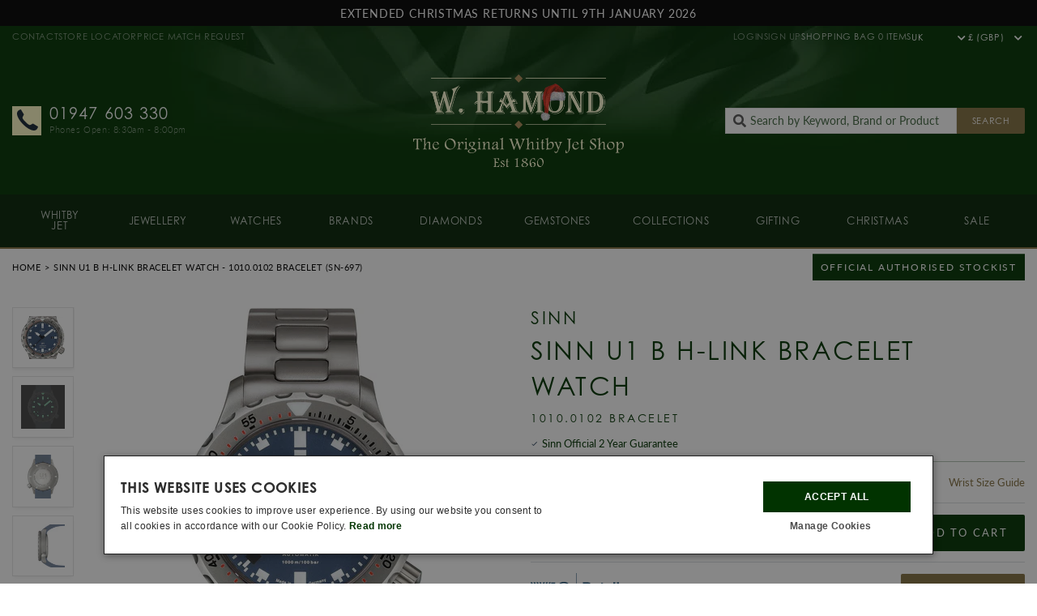

--- FILE ---
content_type: text/html; charset=utf-8
request_url: https://whamond.com/products/sinn-watch-u1-b-bracelet-1010-0102-metal-bracelet?view=ajax-extra
body_size: 2170
content:







{
    "brandTitle":"Sinn Watches",
    "brandDesc":"\u003cp\u003eOn a mission for quality, precision and durability, Sinn Watches was founded in 1961 by flight instructor and pilot Helmut Sinn. Using his own experience in the air, Helmut Sinn created a range of tough, high-precision luxury pilot’s watches that remain a key influence for today’s line-up of Sinn watches. Thirty-three years later and Sinn was acquired by engineer Lothar Schmidt who introduced many of the innovative concepts and technological developments that make Sinn watches some of the most durable and technologically advanced in the industry.\u003c\/p\u003e\n\u003cp\u003eSome of just a few ground-breaking and patented technologies used within Sinn watches include their captive bezel, magnetic field protection, Ar-Dehumidifying Technology which ensures freedom of fogging, German Submarine Steel cases and their TEGIMENT technology for incredible scratch resistance. These innovations allow Sinn watches to survive in even the most extreme conditions and can be discovered in collections like the Sinn Diver’s, Sinn Pilot’s and the limited edition Sinn Frankfurt Financial District collection.\u003c\/p\u003e",
            "watchSizingTitle":"Watch Sizing Guide",
            "watchSizingDesc":"\u003cp\u003e\u003cstrong\u003eWe understand the importance of sizing the length of your watch bracelet or strap to provide the perfect fit. Our simple to use watch sizing guide allows you to measure the size of your wrist from the comfort of your own home.\u003c\/strong\u003e\u003c\/p\u003e\r\n\u003cp\u003eLet us take care of the sizing for you with our free and proffessional watch sizing service. Simply select your chosen bracelet size in the checkout, or alternatively speak with a member of our sales team who will be more than happy to arrange for your watch to be proffessionally sized before we deliver to your front door.\u003cbr\u003e\u003cbr\u003eAlternatively, you can resize your bracelet yourself using our watch sizing tool, available to select in the checkout as a free gift with new watch purchases over £250. See more information about these two options below.\u003c\/p\u003e\r\n\u003ch2 style=\"text-align: left;\"\u003e\u003cstrong\u003e\u003cspan style=\"text-decoration: underline;\"\u003eOPTION 1\u003c\/span\u003e - FREE WATCH SIZING WITH YOUR ORDER\u003c\/strong\u003e\u003c\/h2\u003e\r\n\u003cp\u003eIf you would like your watch bracelet sizing simply click through to our downloadable watch sizing guide below. Print out the PDF file by clicking the image below, cut and wrap the measurment tool around your wrist for an accurate wrist measurement.\u003cbr\u003e\u003cbr\u003eTo complete your order online simply select the wrist size you require in the cart checkout page, alternatively you can contact a member of our customer service team who will be able to help place your order with you.\u003c\/p\u003e\r\n\u003cp\u003e\u003cspan style=\"color: #000000;\"\u003e\u003ca href=\"https:\/\/cdn.shopify.com\/s\/files\/1\/0248\/7892\/files\/CWS_Size_Guide.pdf?6370538370236520150?9932536799968435112\" target=\"_blank\" rel=\"noopener noreferrer\" style=\"color: #000000;\"\u003e\u003cimg alt=\"Downloadable Watch Sizing PDF\" src=\"https:\/\/cdn.shopify.com\/s\/files\/1\/0248\/7892\/files\/cws-size-guide-button.png?6370538370236520150?4046541008516119828\" style=\"float: none; display: block; margin-left: auto; margin-right: auto;\"\u003e\u003c\/a\u003e\u003c\/span\u003e\u003c\/p\u003e\r\n\u003cp\u003eIf you have already placed an order but would like to add sizing to your order, simply call or email us with your order number and requested strap\/bracelet size to enable for us to correctly size your watch. Please note: If your order is available for next day delivery, please contact us before placing your order so we can ensure your bracelet is correctly sized before shipment.\u003cbr\u003e\u003cbr\u003eIf you have received your order but would like your watch sizing, plesae call into your nearest store where our watch specialists will be able to assist with any adjustments, alternatively you can arrange to have the watch sent back to us for a free bracelet or strap adjustment.\u003c\/p\u003e\r\n\u003ch2\u003e\n\u003cbr\u003e\u003cspan style=\"text-decoration: underline;\"\u003e\u003cstrong\u003eWatch Sizing Conditions\u003c\/strong\u003e\u003c\/span\u003e\n\u003c\/h2\u003e\r\n\u003cp\u003e- If you require an extra large bracelet or in need of additional links these and may be supplied at an additional cost.\u003cbr\u003e\u003cbr\u003e- Watch sizing can only be generally carried out on watches with metal bracelets, steel, titanium, gold, etc.\u003cbr\u003e\u003cbr\u003e- Any links removed whilst adjusting your watch will be placed inside your watch box. \u003cbr\u003e\u003cbr\u003e\u003cstrong\u003ePlease note:\u003c\/strong\u003e Material straps including, leather, textile and rubber straps are generally adjustable using a folding buckle or clasp. If you require a special strap size please contact a member of our customer service team who will be able to help arrange this along with your order.\u003c\/p\u003e\r\n\u003ch2\u003e\u003cstrong\u003e\u003cspan style=\"text-decoration: underline;\"\u003eOPTION 2\u003c\/span\u003e - FREE WATCH SIZING TOOL\u003c\/strong\u003e\u003c\/h2\u003e\r\n\u003cp\u003eIf you would prefer to resize your watch bracelet yourself, we are able to include a free watch sizing tool with all orders over £250. Our watch sizing tool is incredibly easy to use, allowing you to manually add or remove bracelet links to achieve the perfect bracelet size.\u003c\/p\u003e\r\n\u003cp\u003eSimply add the free watch sizing tool to your order by selecting from the free gift dropdown menu on the cart checkout page. Alternatively contact our team of watch specialists who will be able to assist with your order over the phone and ensure a free gift is added to your order.\u003cimg src=\"https:\/\/cdn.shopify.com\/s\/files\/1\/0248\/7892\/files\/SmallkitNoPacketHiRes_large.png?v=1552485035\" alt=\"\" style=\"display: block; margin-left: auto; margin-right: auto;\"\u003e\u003c\/p\u003e\r\n\u003cdiv\u003e\u003c\/div\u003e\r\n\u003cp style=\"text-align: left;\"\u003e\u003cstrong\u003ePlease note:\u003c\/strong\u003e Watch sizing tool is not available as a free gift in conjunction with any other offers, discounts, promotional codes or on orders under the value of £250. We are unable to accept for refund or exchange items which have been manually resized or adjusted.\u003c\/p\u003e"}


--- FILE ---
content_type: text/html; charset=utf-8
request_url: https://whamond.com/collections/sinn?view=ajax-index
body_size: 11980
content:
{
        "products": [{"id":4843817795723,"title":"Sinn 556 A RS H-Link Bracelet Watch","handle":"sinn-watch-556-a-rs-h-link-bracelet-556-0141-h-link-bracelet","description":"\u003cp\u003eSinn Watch 556 A RS H Link Bracelet 556.0141 H Link Bracelet. \u003c\/p\u003e\n\u003cp\u003eSinn watches are famed for their aviation inspired timepieces and this Sinn 556 A RS watch continues this tradition by bringing to life an aesthetic reminiscent of cockpit navigation clocks and their rapid and clear readability. The satinized stainless steel case measures to 38.5mm in diameter and houses the SW-2001 self-winding movement. This stunning Swiss made calibre equips the Sinn watch with hours, minutes and seconds function, a date display between 4 and 5 o’clock and a power reserve of 38 hours.\u003c\/p\u003e\n\u003cp\u003eThe Sinn 556 A RS has a special feature that allows it to stand out from all other pilots watches in the 556 series, a bright red seconds hand which stands out handsomely against the matte black dial and the white luminous numbers and indexes. The dial is protected by high quality scratch resistant sapphire crystal glass, famed for its scratch resistance, and armed with a screw in crown and screw down exhibition case back. The case back not only assists in a healthy water resistant rating of 200 metres but it provides a delightful view of the automatic winding movement within. To complete the look of this Sinn 556 watch, a H-link stainless steel bracelet is added alongside a classic folding buckle.\u003c\/p\u003e","published_at":"2020-04-29T10:11:19+01:00","created_at":"2020-04-29T10:11:21+01:00","vendor":"Sinn","type":"Watch","tags":["Added in 2020","Bezel: Fixed","Bracelet\/Strap: Steel","Brand: Sinn","Case Depth: 11mm","Case Material: Steel","Case Width: 38.5mm","Date: Yes","Delivery Timescale: Currently Out of Stock Available to Backorder","Description Done","Dial Colour: Black","Full Price","Gender: Mens","Luxury","Movement: Automatic","Official Stockist For: Sinn Watches","Packaging: Sinn Watch Packaging","Style: Dress","SubCat: Instrument","Supplier Model No.: 556.0141 H Link Bracelet","Tier 2","Type: Watches","Warranty: Sinn Official 2 Year Guarantee","Water Resistant: 200M"],"price":127917,"price_min":127917,"price_max":127917,"available":true,"price_varies":false,"compare_at_price":127917,"compare_at_price_min":127917,"compare_at_price_max":127917,"compare_at_price_varies":false,"variants":[{"id":33544608710795,"title":"Default Title","option1":"Default Title","option2":null,"option3":null,"sku":"SN-778","requires_shipping":true,"taxable":true,"featured_image":null,"available":true,"name":"Sinn 556 A RS H-Link Bracelet Watch","public_title":null,"options":["Default Title"],"price":127917,"weight":0,"compare_at_price":127917,"inventory_quantity":0,"inventory_management":"shopify","inventory_policy":"continue","barcode":null,"requires_selling_plan":false,"selling_plan_allocations":[],"quantity_rule":{"min":1,"max":null,"increment":1}}],"images":["\/\/whamond.com\/cdn\/shop\/products\/sn-778-sinn-watch-556-a-rs-h-link-bracelet-556-0141-h-link-bracelet.jpg?v=1647940049","\/\/whamond.com\/cdn\/shop\/products\/sn-778-sinn-watch-556-a-rs-h-link-bracelet-556-0141-h-link-bracelet_2.jpg?v=1647940049","\/\/whamond.com\/cdn\/shop\/products\/556-A_H_c4835a19-b801-4d74-87c0-ec29f95f96f0.jpg?v=1647940049","\/\/whamond.com\/cdn\/shop\/products\/556-A_R_fc7a46f0-1e7e-46e3-b6e9-abb6f4e60193.jpg?v=1647940049"],"featured_image":"\/\/whamond.com\/cdn\/shop\/products\/sn-778-sinn-watch-556-a-rs-h-link-bracelet-556-0141-h-link-bracelet.jpg?v=1647940049","options":["Title"],"media":[{"alt":"Sinn Watch 556 A RS H Link Bracelet 556.0141 H Link Bracelet","id":24649298837661,"position":1,"preview_image":{"aspect_ratio":0.586,"height":1800,"width":1055,"src":"\/\/whamond.com\/cdn\/shop\/products\/sn-778-sinn-watch-556-a-rs-h-link-bracelet-556-0141-h-link-bracelet.jpg?v=1647940049"},"aspect_ratio":0.586,"height":1800,"media_type":"image","src":"\/\/whamond.com\/cdn\/shop\/products\/sn-778-sinn-watch-556-a-rs-h-link-bracelet-556-0141-h-link-bracelet.jpg?v=1647940049","width":1055},{"alt":null,"id":24649298870429,"position":2,"preview_image":{"aspect_ratio":0.611,"height":1800,"width":1099,"src":"\/\/whamond.com\/cdn\/shop\/products\/sn-778-sinn-watch-556-a-rs-h-link-bracelet-556-0141-h-link-bracelet_2.jpg?v=1647940049"},"aspect_ratio":0.611,"height":1800,"media_type":"image","src":"\/\/whamond.com\/cdn\/shop\/products\/sn-778-sinn-watch-556-a-rs-h-link-bracelet-556-0141-h-link-bracelet_2.jpg?v=1647940049","width":1099},{"alt":null,"id":24649298903197,"position":3,"preview_image":{"aspect_ratio":0.769,"height":1248,"width":960,"src":"\/\/whamond.com\/cdn\/shop\/products\/556-A_H_c4835a19-b801-4d74-87c0-ec29f95f96f0.jpg?v=1647940049"},"aspect_ratio":0.769,"height":1248,"media_type":"image","src":"\/\/whamond.com\/cdn\/shop\/products\/556-A_H_c4835a19-b801-4d74-87c0-ec29f95f96f0.jpg?v=1647940049","width":960},{"alt":null,"id":24649298935965,"position":4,"preview_image":{"aspect_ratio":0.769,"height":1248,"width":960,"src":"\/\/whamond.com\/cdn\/shop\/products\/556-A_R_fc7a46f0-1e7e-46e3-b6e9-abb6f4e60193.jpg?v=1647940049"},"aspect_ratio":0.769,"height":1248,"media_type":"image","src":"\/\/whamond.com\/cdn\/shop\/products\/556-A_R_fc7a46f0-1e7e-46e3-b6e9-abb6f4e60193.jpg?v=1647940049","width":960}],"requires_selling_plan":false,"selling_plan_groups":[],"content":"\u003cp\u003eSinn Watch 556 A RS H Link Bracelet 556.0141 H Link Bracelet. \u003c\/p\u003e\n\u003cp\u003eSinn watches are famed for their aviation inspired timepieces and this Sinn 556 A RS watch continues this tradition by bringing to life an aesthetic reminiscent of cockpit navigation clocks and their rapid and clear readability. The satinized stainless steel case measures to 38.5mm in diameter and houses the SW-2001 self-winding movement. This stunning Swiss made calibre equips the Sinn watch with hours, minutes and seconds function, a date display between 4 and 5 o’clock and a power reserve of 38 hours.\u003c\/p\u003e\n\u003cp\u003eThe Sinn 556 A RS has a special feature that allows it to stand out from all other pilots watches in the 556 series, a bright red seconds hand which stands out handsomely against the matte black dial and the white luminous numbers and indexes. The dial is protected by high quality scratch resistant sapphire crystal glass, famed for its scratch resistance, and armed with a screw in crown and screw down exhibition case back. The case back not only assists in a healthy water resistant rating of 200 metres but it provides a delightful view of the automatic winding movement within. To complete the look of this Sinn 556 watch, a H-link stainless steel bracelet is added alongside a classic folding buckle.\u003c\/p\u003e"},{"id":2074267123766,"title":"Sinn 556 I H-Link Bracelet Watch","handle":"sinn-instrument-556-i-watch-556010-bracelet-sn-042","description":"\u003cp\u003eSinn Watch 556 I. 556.010 Bracelet\u003c\/p\u003e\n\u003cp\u003eSinn watches are famed for their aviation inspired timepieces and this Sinn 556 I watch continues this tradition by bringing to life an aesthetic reminiscent of cockpit navigation clocks and their rapid and clear readability. The satinized stainless steel case measures to 38.5mm in size and houses the SW-2001 self winding movement. This stunning Swiss made calibre equips the Sinn watch with hours, minutes and seconds function, a date display at 3 o clock and a power reserve of 38 hours.\u003c\/p\u003e\n\u003cp\u003eThis Sinn 556 watch is the perfect choice for someone looking for a watch that will effortlessly go between day and night occasions. Scratch resistant and antireflective sapphire crystal glass protects the glossy black dial and like most Sinn watches, the dial features hands and indices coated in white luminescence for easy legibility in the dark. This Sinn 556 I watch is also armed with a screw in crown to assist in its 200 metres water resistance and an exhibition case back that shows off the complex automatic movement. To complete the look of this Sinn pilot watch, a sophisticated stainless steel bracelet is added alongside a classic folding style clasp.\u003c\/p\u003e","published_at":"2019-04-17T03:03:45+01:00","created_at":"2019-04-17T02:03:45+01:00","vendor":"Sinn","type":"Watch","tags":["360 Image: Yes","Bezel: Fixed","Bracelet\/Strap: Steel","Brand: Sinn","Case Depth: 10mm","Case Material: Steel","Case Width: 38mm","Clasp Type: Hidden Folding Clasp","Delivery Timescale: Currently Out of Stock Available to Backorder","Description Done","Dial Colour: Black","Full Price","Gender: Mens","http:\/\/youtu.be\/eMpvIIEjBi4","Luxury","Official Stockist For: Sinn Watches","Packaging: Sinn Watch Packaging","Shipping: Sinn Is Shipped in the UK Only","SubCat: Instrument","Supplier Model No.: 556.010 Bracelet","Tier 2","Type: Watches","Warranty: Sinn Official 2 Year Guarantee","Water Resistant: 200M"],"price":127917,"price_min":127917,"price_max":127917,"available":true,"price_varies":false,"compare_at_price":127917,"compare_at_price_min":127917,"compare_at_price_max":127917,"compare_at_price_varies":false,"variants":[{"id":20124134178870,"title":"Default Title","option1":"Default Title","option2":null,"option3":null,"sku":"SN-042","requires_shipping":true,"taxable":true,"featured_image":null,"available":true,"name":"Sinn 556 I H-Link Bracelet Watch","public_title":null,"options":["Default Title"],"price":127917,"weight":0,"compare_at_price":127917,"inventory_quantity":-2,"inventory_management":"shopify","inventory_policy":"continue","barcode":null,"requires_selling_plan":false,"selling_plan_allocations":[],"quantity_rule":{"min":1,"max":null,"increment":1}}],"images":["\/\/whamond.com\/cdn\/shop\/files\/sn-042-sinn-556-i-bracelet-556-010-bracelet.jpg?v=1720538628","\/\/whamond.com\/cdn\/shop\/files\/x556-I_D.jpg.pagespeed.ic.EADOwQK1H.jpg?v=1720538628","\/\/whamond.com\/cdn\/shop\/files\/x556-I_H.jpg.pagespeed.ic.--ISsSVjZn.jpg?v=1720538628","\/\/whamond.com\/cdn\/shop\/files\/x556-I_R.jpg.pagespeed.ic.BUJp17FV4d.jpg?v=1720538628"],"featured_image":"\/\/whamond.com\/cdn\/shop\/files\/sn-042-sinn-556-i-bracelet-556-010-bracelet.jpg?v=1720538628","options":["Title"],"media":[{"alt":"Sinn Watch 556 I Bracelet 556.010 BRACELET","id":29748381778077,"position":1,"preview_image":{"aspect_ratio":0.639,"height":879,"width":562,"src":"\/\/whamond.com\/cdn\/shop\/files\/sn-042-sinn-556-i-bracelet-556-010-bracelet.jpg?v=1720538628"},"aspect_ratio":0.639,"height":879,"media_type":"image","src":"\/\/whamond.com\/cdn\/shop\/files\/sn-042-sinn-556-i-bracelet-556-010-bracelet.jpg?v=1720538628","width":562},{"alt":null,"id":29748381810845,"position":2,"preview_image":{"aspect_ratio":0.769,"height":1248,"width":960,"src":"\/\/whamond.com\/cdn\/shop\/files\/x556-I_D.jpg.pagespeed.ic.EADOwQK1H.jpg?v=1720538628"},"aspect_ratio":0.769,"height":1248,"media_type":"image","src":"\/\/whamond.com\/cdn\/shop\/files\/x556-I_D.jpg.pagespeed.ic.EADOwQK1H.jpg?v=1720538628","width":960},{"alt":null,"id":29748381843613,"position":3,"preview_image":{"aspect_ratio":0.769,"height":1248,"width":960,"src":"\/\/whamond.com\/cdn\/shop\/files\/x556-I_H.jpg.pagespeed.ic.--ISsSVjZn.jpg?v=1720538628"},"aspect_ratio":0.769,"height":1248,"media_type":"image","src":"\/\/whamond.com\/cdn\/shop\/files\/x556-I_H.jpg.pagespeed.ic.--ISsSVjZn.jpg?v=1720538628","width":960},{"alt":null,"id":29748381876381,"position":4,"preview_image":{"aspect_ratio":0.769,"height":1248,"width":960,"src":"\/\/whamond.com\/cdn\/shop\/files\/x556-I_R.jpg.pagespeed.ic.BUJp17FV4d.jpg?v=1720538628"},"aspect_ratio":0.769,"height":1248,"media_type":"image","src":"\/\/whamond.com\/cdn\/shop\/files\/x556-I_R.jpg.pagespeed.ic.BUJp17FV4d.jpg?v=1720538628","width":960}],"requires_selling_plan":false,"selling_plan_groups":[],"content":"\u003cp\u003eSinn Watch 556 I. 556.010 Bracelet\u003c\/p\u003e\n\u003cp\u003eSinn watches are famed for their aviation inspired timepieces and this Sinn 556 I watch continues this tradition by bringing to life an aesthetic reminiscent of cockpit navigation clocks and their rapid and clear readability. The satinized stainless steel case measures to 38.5mm in size and houses the SW-2001 self winding movement. This stunning Swiss made calibre equips the Sinn watch with hours, minutes and seconds function, a date display at 3 o clock and a power reserve of 38 hours.\u003c\/p\u003e\n\u003cp\u003eThis Sinn 556 watch is the perfect choice for someone looking for a watch that will effortlessly go between day and night occasions. Scratch resistant and antireflective sapphire crystal glass protects the glossy black dial and like most Sinn watches, the dial features hands and indices coated in white luminescence for easy legibility in the dark. This Sinn 556 I watch is also armed with a screw in crown to assist in its 200 metres water resistance and an exhibition case back that shows off the complex automatic movement. To complete the look of this Sinn pilot watch, a sophisticated stainless steel bracelet is added alongside a classic folding style clasp.\u003c\/p\u003e"},{"id":7965063282845,"title":"Sinn 103 St Ty Hd Set Limited Edition Watch","handle":"sinn-watch-103-st-ty-hd-set-limited-edition-103-211-set","description":"\u003cp\u003eLimited Edition of 1000 Pieces.\u003c\/p\u003e\n\u003cp\u003eSinn watch 103 St Ty Hd Set Limited Edition 103.211 Set. The 103 St Ty Hd model is a contemporary tribute to its prestigious predecessors, as it is also equipped with shock resistant acrylic glass and hand wound movement. Furthermore, a SINN watch with a hand wound movement from the 103 series was last officially available around 20 years ago, which makes the release of the 103 St Ty Hd model all the more special still. The special calibre is a classic Tri-Compax chronograph dedicated to functionality, a 30 minute counter at 3 o clock, 12 hour counter at 6 o clock and small seconds at 9 o clock on a matt black dial.\u003c\/p\u003e","published_at":"2024-02-16T17:05:42+00:00","created_at":"2024-02-14T12:25:10+00:00","vendor":"Sinn","type":"Watch","tags":["Add Content","Added In 2024","Bezel: Bidirectional","Bracelet\/Strap: Leather","Brand: Sinn","Case Depth: 14.8mm","Case Material: Steel","Case Width: 41mm","Chronograph: Yes","Delivery Timescale: Currently Out of Stock Available to Backorder","Dial Colour: Black","Enquire Only: True","Full Price","Gender: Mens","Limited Edition: Yes","Luxury","Movement: Manual Wind","Official Stockist For: Sinn Watches","Packaging: Sinn Watch Packaging","Style: Divers","SubCat: Diving Watches","Supplier Model No.: 103.211 Set","Tier 2","Type: Watches","Warranty: Sinn Official 2 Year Guarantee","Water Resistant: 200M"],"price":214583,"price_min":214583,"price_max":214583,"available":true,"price_varies":false,"compare_at_price":214583,"compare_at_price_min":214583,"compare_at_price_max":214583,"compare_at_price_varies":false,"variants":[{"id":44594699370653,"title":"Default Title","option1":"Default Title","option2":null,"option3":null,"sku":"SN-916","requires_shipping":true,"taxable":true,"featured_image":null,"available":true,"name":"Sinn 103 St Ty Hd Set Limited Edition Watch","public_title":null,"options":["Default Title"],"price":214583,"weight":0,"compare_at_price":214583,"inventory_quantity":0,"inventory_management":"shopify","inventory_policy":"continue","barcode":null,"requires_selling_plan":false,"selling_plan_allocations":[],"quantity_rule":{"min":1,"max":null,"increment":1}}],"images":["\/\/whamond.com\/cdn\/shop\/files\/sn-916-sinn-watch-103-st-ty-hd-set-limited-edition-103-211-set.jpg?v=1713969458","\/\/whamond.com\/cdn\/shop\/files\/sn-916-sinn-watch-103-st-ty-hd-set-limited-edition-103-211-set_5.jpg?v=1713969458","\/\/whamond.com\/cdn\/shop\/files\/sn-916-sinn-watch-103-st-ty-hd-set-limited-edition-103-211-set_3.jpg?v=1713969458","\/\/whamond.com\/cdn\/shop\/files\/sn-916-sinn-watch-103-st-ty-hd-set-limited-edition-103-211-set_2.jpg?v=1713969459","\/\/whamond.com\/cdn\/shop\/files\/sn-916-sinn-watch-103-st-ty-hd-set-limited-edition-103-211-set_4.jpg?v=1713969459","\/\/whamond.com\/cdn\/shop\/files\/sn-916-sinn-watch-103-st-ty-hd-set-limited-edition-103-211-set_6.jpg?v=1713969459"],"featured_image":"\/\/whamond.com\/cdn\/shop\/files\/sn-916-sinn-watch-103-st-ty-hd-set-limited-edition-103-211-set.jpg?v=1713969458","options":["Title"],"media":[{"alt":"Sinn watch 103 St Ty Hd Set Limited Edition 103.211 Set","id":29103907635357,"position":1,"preview_image":{"aspect_ratio":0.638,"height":1117,"width":713,"src":"\/\/whamond.com\/cdn\/shop\/files\/sn-916-sinn-watch-103-st-ty-hd-set-limited-edition-103-211-set.jpg?v=1713969458"},"aspect_ratio":0.638,"height":1117,"media_type":"image","src":"\/\/whamond.com\/cdn\/shop\/files\/sn-916-sinn-watch-103-st-ty-hd-set-limited-edition-103-211-set.jpg?v=1713969458","width":713},{"alt":null,"id":29103907700893,"position":2,"preview_image":{"aspect_ratio":0.769,"height":1021,"width":785,"src":"\/\/whamond.com\/cdn\/shop\/files\/sn-916-sinn-watch-103-st-ty-hd-set-limited-edition-103-211-set_5.jpg?v=1713969458"},"aspect_ratio":0.769,"height":1021,"media_type":"image","src":"\/\/whamond.com\/cdn\/shop\/files\/sn-916-sinn-watch-103-st-ty-hd-set-limited-edition-103-211-set_5.jpg?v=1713969458","width":785},{"alt":null,"id":29103907733661,"position":3,"preview_image":{"aspect_ratio":0.648,"height":1245,"width":807,"src":"\/\/whamond.com\/cdn\/shop\/files\/sn-916-sinn-watch-103-st-ty-hd-set-limited-edition-103-211-set_3.jpg?v=1713969458"},"aspect_ratio":0.648,"height":1245,"media_type":"image","src":"\/\/whamond.com\/cdn\/shop\/files\/sn-916-sinn-watch-103-st-ty-hd-set-limited-edition-103-211-set_3.jpg?v=1713969458","width":807},{"alt":null,"id":29103907766429,"position":4,"preview_image":{"aspect_ratio":0.524,"height":1240,"width":650,"src":"\/\/whamond.com\/cdn\/shop\/files\/sn-916-sinn-watch-103-st-ty-hd-set-limited-edition-103-211-set_2.jpg?v=1713969459"},"aspect_ratio":0.524,"height":1240,"media_type":"image","src":"\/\/whamond.com\/cdn\/shop\/files\/sn-916-sinn-watch-103-st-ty-hd-set-limited-edition-103-211-set_2.jpg?v=1713969459","width":650},{"alt":null,"id":29103907799197,"position":5,"preview_image":{"aspect_ratio":0.547,"height":1243,"width":680,"src":"\/\/whamond.com\/cdn\/shop\/files\/sn-916-sinn-watch-103-st-ty-hd-set-limited-edition-103-211-set_4.jpg?v=1713969459"},"aspect_ratio":0.547,"height":1243,"media_type":"image","src":"\/\/whamond.com\/cdn\/shop\/files\/sn-916-sinn-watch-103-st-ty-hd-set-limited-edition-103-211-set_4.jpg?v=1713969459","width":680},{"alt":null,"id":29103907831965,"position":6,"preview_image":{"aspect_ratio":1.008,"height":945,"width":953,"src":"\/\/whamond.com\/cdn\/shop\/files\/sn-916-sinn-watch-103-st-ty-hd-set-limited-edition-103-211-set_6.jpg?v=1713969459"},"aspect_ratio":1.008,"height":945,"media_type":"image","src":"\/\/whamond.com\/cdn\/shop\/files\/sn-916-sinn-watch-103-st-ty-hd-set-limited-edition-103-211-set_6.jpg?v=1713969459","width":953}],"requires_selling_plan":false,"selling_plan_groups":[],"content":"\u003cp\u003eLimited Edition of 1000 Pieces.\u003c\/p\u003e\n\u003cp\u003eSinn watch 103 St Ty Hd Set Limited Edition 103.211 Set. The 103 St Ty Hd model is a contemporary tribute to its prestigious predecessors, as it is also equipped with shock resistant acrylic glass and hand wound movement. Furthermore, a SINN watch with a hand wound movement from the 103 series was last officially available around 20 years ago, which makes the release of the 103 St Ty Hd model all the more special still. The special calibre is a classic Tri-Compax chronograph dedicated to functionality, a 30 minute counter at 3 o clock, 12 hour counter at 6 o clock and small seconds at 9 o clock on a matt black dial.\u003c\/p\u003e"},{"id":6595158147229,"title":"Sinn 104 St Sa I MG H-Link Bracelet Watch","handle":"sinn-watch-104-st-sa-i-mg-h-link-bracelet-104-0131-h-link-bracelet","description":"\u003cp\u003eSinn Watch 104 St Sa I MG H Link Bracelet. 104.0131 H Link Bracelet.\u003c\/p\u003e\n\u003cp\u003eSinn are renowned for their high-quality pilot watches and this Sinn 104 St Sa I MG watch continues their heritage by bringing to life an aesthetic reminiscent of cockpit navigation clocks and their rapid and clear readability. Complimented by retro touches, a unique sparkling green dial and uncompromising specifications, this Sinn watch is a must-have timepiece for fans of vintage-inspired aviation watches. At its centre, the distinctive shimmering metallic green dial delivers exceptional legibility with the help of hour, minutes and seconds hands, large box-shaped indexes and a triangle marker on the captive pilots bezel treated with luminescent coating.\u003c\/p\u003e\n\u003cp\u003eAs with all of Sinn’s pilot watches, the 104 St Sa I MG model guarantees absolute robustness and precision with a polished 41mm stainless steel case equipped with sapphire crystal glass above the dial and on the exhibition case back treated with anti-reflective coating on both sides. Housed within the case and protected by a 200 metre water resistant screw down crown is the SW 220-1 self winding movement which alongside 26 bearing jewels and a frequency of 28,800 semi-oscillations per hour delivers a power reserve of 38 hours and a large day and date window at 3 o’clock. To complete the look of this Sinn 104 St Sa I MG watch, a sophisticated H link stainless steel bracelet is added fastened by a folding buckle signed off by the iconic Sinn logo.\u003c\/p\u003e","published_at":"2021-04-02T10:05:31+01:00","created_at":"2021-03-19T07:44:17+00:00","vendor":"Sinn","type":"Watch","tags":["Added In 2021","Bezel: Bidirectional","Bracelet\/Strap: Steel","Brand: Sinn","Case Depth: 11.9mm","Case Material: Steel","Case Width: 41mm","Date: Yes","Day: Yes","Delivery Timescale: Currently Out of Stock Available to Backorder","Description Done","Dial Colour: Green","Full Price","Gender: Mens","Luxury","Movement: Automatic","Official Stockist For: Sinn Watches","Packaging: Sinn Watch Packaging","Style: Dress","SubCat: Instrument","Supplier Model No.: 104.0131 H-Link Bracelet","Tier 2","Type: Watches","Warranty: Sinn Official 2 Year Guarantee","Water Resistant: 200M"],"price":148750,"price_min":148750,"price_max":148750,"available":true,"price_varies":false,"compare_at_price":148750,"compare_at_price_min":148750,"compare_at_price_max":148750,"compare_at_price_varies":false,"variants":[{"id":39443103416477,"title":"Default Title","option1":"Default Title","option2":null,"option3":null,"sku":"SN-824","requires_shipping":true,"taxable":true,"featured_image":null,"available":true,"name":"Sinn 104 St Sa I MG H-Link Bracelet Watch","public_title":null,"options":["Default Title"],"price":148750,"weight":0,"compare_at_price":148750,"inventory_quantity":0,"inventory_management":"shopify","inventory_policy":"continue","barcode":null,"requires_selling_plan":false,"selling_plan_allocations":[],"quantity_rule":{"min":1,"max":null,"increment":1}}],"images":["\/\/whamond.com\/cdn\/shop\/products\/sn-824-sinn-watch-104-st-sa-i-mg-h-link-bracelet-104-0131-h-link-bracelet_402ebfd0-2c95-4d35-8cfa-bdf178c7c8bd.jpg?v=1699033778","\/\/whamond.com\/cdn\/shop\/products\/sn-822-sinn-watch-104-st-sa-i-mg-vintage-leather-dark-brown-104-0131-vintage-leather-dark-brown_2_37e2b3aa-87fe-4b70-989b-8dca2211c5ed.jpg?v=1699033778","\/\/whamond.com\/cdn\/shop\/products\/sn-822-sinn-watch-104-st-sa-i-mg-vintage-leather-dark-brown-104-0131-vintage-leather-dark-brown_4_0d1e9cf9-0629-4492-bb01-17ac0b3fb4bc.jpg?v=1699033778","\/\/whamond.com\/cdn\/shop\/products\/sn-822-sinn-watch-104-st-sa-i-mg-vintage-leather-dark-brown-104-0131-vintage-leather-dark-brown_3_67713ae1-46d1-484a-8f7b-2e97f57da422.jpg?v=1699033778","\/\/whamond.com\/cdn\/shop\/products\/sn-822-sinn-watch-104-st-sa-i-mg-vintage-leather-dark-brown-104-0131-vintage-leather-dark-brown_5_d993c722-ba34-470b-a926-516f4c63b826.jpg?v=1699033778"],"featured_image":"\/\/whamond.com\/cdn\/shop\/products\/sn-824-sinn-watch-104-st-sa-i-mg-h-link-bracelet-104-0131-h-link-bracelet_402ebfd0-2c95-4d35-8cfa-bdf178c7c8bd.jpg?v=1699033778","options":["Title"],"media":[{"alt":"Sinn Watch 104 St Sa I MG H Link Bracelet 104.0131 H Link Bracelet","id":28025723420829,"position":1,"preview_image":{"aspect_ratio":0.647,"height":1500,"width":970,"src":"\/\/whamond.com\/cdn\/shop\/products\/sn-824-sinn-watch-104-st-sa-i-mg-h-link-bracelet-104-0131-h-link-bracelet_402ebfd0-2c95-4d35-8cfa-bdf178c7c8bd.jpg?v=1699033778"},"aspect_ratio":0.647,"height":1500,"media_type":"image","src":"\/\/whamond.com\/cdn\/shop\/products\/sn-824-sinn-watch-104-st-sa-i-mg-h-link-bracelet-104-0131-h-link-bracelet_402ebfd0-2c95-4d35-8cfa-bdf178c7c8bd.jpg?v=1699033778","width":970},{"alt":null,"id":28025723453597,"position":2,"preview_image":{"aspect_ratio":0.678,"height":1000,"width":678,"src":"\/\/whamond.com\/cdn\/shop\/products\/sn-822-sinn-watch-104-st-sa-i-mg-vintage-leather-dark-brown-104-0131-vintage-leather-dark-brown_2_37e2b3aa-87fe-4b70-989b-8dca2211c5ed.jpg?v=1699033778"},"aspect_ratio":0.678,"height":1000,"media_type":"image","src":"\/\/whamond.com\/cdn\/shop\/products\/sn-822-sinn-watch-104-st-sa-i-mg-vintage-leather-dark-brown-104-0131-vintage-leather-dark-brown_2_37e2b3aa-87fe-4b70-989b-8dca2211c5ed.jpg?v=1699033778","width":678},{"alt":null,"id":28025723486365,"position":3,"preview_image":{"aspect_ratio":0.647,"height":1000,"width":647,"src":"\/\/whamond.com\/cdn\/shop\/products\/sn-822-sinn-watch-104-st-sa-i-mg-vintage-leather-dark-brown-104-0131-vintage-leather-dark-brown_4_0d1e9cf9-0629-4492-bb01-17ac0b3fb4bc.jpg?v=1699033778"},"aspect_ratio":0.647,"height":1000,"media_type":"image","src":"\/\/whamond.com\/cdn\/shop\/products\/sn-822-sinn-watch-104-st-sa-i-mg-vintage-leather-dark-brown-104-0131-vintage-leather-dark-brown_4_0d1e9cf9-0629-4492-bb01-17ac0b3fb4bc.jpg?v=1699033778","width":647},{"alt":null,"id":28025723519133,"position":4,"preview_image":{"aspect_ratio":3.012,"height":332,"width":1000,"src":"\/\/whamond.com\/cdn\/shop\/products\/sn-822-sinn-watch-104-st-sa-i-mg-vintage-leather-dark-brown-104-0131-vintage-leather-dark-brown_3_67713ae1-46d1-484a-8f7b-2e97f57da422.jpg?v=1699033778"},"aspect_ratio":3.012,"height":332,"media_type":"image","src":"\/\/whamond.com\/cdn\/shop\/products\/sn-822-sinn-watch-104-st-sa-i-mg-vintage-leather-dark-brown-104-0131-vintage-leather-dark-brown_3_67713ae1-46d1-484a-8f7b-2e97f57da422.jpg?v=1699033778","width":1000},{"alt":null,"id":28025723551901,"position":5,"preview_image":{"aspect_ratio":1.111,"height":900,"width":1000,"src":"\/\/whamond.com\/cdn\/shop\/products\/sn-822-sinn-watch-104-st-sa-i-mg-vintage-leather-dark-brown-104-0131-vintage-leather-dark-brown_5_d993c722-ba34-470b-a926-516f4c63b826.jpg?v=1699033778"},"aspect_ratio":1.111,"height":900,"media_type":"image","src":"\/\/whamond.com\/cdn\/shop\/products\/sn-822-sinn-watch-104-st-sa-i-mg-vintage-leather-dark-brown-104-0131-vintage-leather-dark-brown_5_d993c722-ba34-470b-a926-516f4c63b826.jpg?v=1699033778","width":1000}],"requires_selling_plan":false,"selling_plan_groups":[],"content":"\u003cp\u003eSinn Watch 104 St Sa I MG H Link Bracelet. 104.0131 H Link Bracelet.\u003c\/p\u003e\n\u003cp\u003eSinn are renowned for their high-quality pilot watches and this Sinn 104 St Sa I MG watch continues their heritage by bringing to life an aesthetic reminiscent of cockpit navigation clocks and their rapid and clear readability. Complimented by retro touches, a unique sparkling green dial and uncompromising specifications, this Sinn watch is a must-have timepiece for fans of vintage-inspired aviation watches. At its centre, the distinctive shimmering metallic green dial delivers exceptional legibility with the help of hour, minutes and seconds hands, large box-shaped indexes and a triangle marker on the captive pilots bezel treated with luminescent coating.\u003c\/p\u003e\n\u003cp\u003eAs with all of Sinn’s pilot watches, the 104 St Sa I MG model guarantees absolute robustness and precision with a polished 41mm stainless steel case equipped with sapphire crystal glass above the dial and on the exhibition case back treated with anti-reflective coating on both sides. Housed within the case and protected by a 200 metre water resistant screw down crown is the SW 220-1 self winding movement which alongside 26 bearing jewels and a frequency of 28,800 semi-oscillations per hour delivers a power reserve of 38 hours and a large day and date window at 3 o’clock. To complete the look of this Sinn 104 St Sa I MG watch, a sophisticated H link stainless steel bracelet is added fastened by a folding buckle signed off by the iconic Sinn logo.\u003c\/p\u003e"},{"id":14960027631994,"title":"Sinn T50 GoldBronze B Limited Edition Watch","handle":"sinn-t50-goldbronze-b-limited-edition-t50-1052-062","description":"\u003cp\u003e\u003cmeta charset=\"utf-8\"\u003e of 300 Pieces.\u003c\/p\u003e\n\u003cp\u003eLimited EditionSinn T50 GoldBronze B Limited Edition 1052.062. \u003cmeta charset=\"utf-8\"\u003e\u003cspan\u003eThe Goldbronze 125, developed and patented by us and used for the case, the crown and the bezel of this timepiece limited to 300 pieces, impresses with its exceptional purity and radiates modern elegance and timeless aesthetics when combined with the dark blue dial. With these attributes, this watch exudes style in leisure, business, and special occasions alike.\u003c\/span\u003e\u003c\/p\u003e","published_at":"2025-03-03T08:07:56+00:00","created_at":"2025-02-18T15:38:07+00:00","vendor":"Sinn","type":"Watch","tags":["Add Content","Added In 2025","Bezel: Bi-Directional","Bracelet\/Strap: Textile","Brand: Sinn","Case Material: Steel","Case Width: 41mm","Chronograph: No","Date: Yes","Delivery Timescale: Currently Out of Stock Available to Backorder","Dial Colour: Blue","Full Price","Gender: Mens","Luxury","Movement: Automatic","New Product: Yes","Official Stockist For: Sinn Watches","Packaging: Sinn Watch Packaging","Sale Item: No","Sale Item: No Plus Seiko","SubCat: Diving","Supplier Model No.: 1052.062","Tier 2","Type: Watches","Warranty: Sinn Official 2 Year Guarantee","Water Resistant: 500M"],"price":412917,"price_min":412917,"price_max":412917,"available":true,"price_varies":false,"compare_at_price":412917,"compare_at_price_min":412917,"compare_at_price_max":412917,"compare_at_price_varies":false,"variants":[{"id":55064611488122,"title":"Default Title","option1":"Default Title","option2":null,"option3":null,"sku":"SN-967","requires_shipping":true,"taxable":true,"featured_image":null,"available":true,"name":"Sinn T50 GoldBronze B Limited Edition Watch","public_title":null,"options":["Default Title"],"price":412917,"weight":0,"compare_at_price":412917,"inventory_quantity":-1,"inventory_management":"shopify","inventory_policy":"continue","barcode":"T50-1052.062","requires_selling_plan":false,"selling_plan_allocations":[],"quantity_rule":{"min":1,"max":null,"increment":1}}],"images":["\/\/whamond.com\/cdn\/shop\/files\/SINN_T50GOLDBRONZE_B_F_TBblau.jpg?v=1741185536","\/\/whamond.com\/cdn\/shop\/files\/SINN_T50GOLDBRONZE_B_RS.jpg?v=1741185535","\/\/whamond.com\/cdn\/shop\/files\/SINN_T50GOLDBRONZE_B_N.jpg?v=1741185534","\/\/whamond.com\/cdn\/shop\/files\/SINN_T50_GOLDBRONZE_B_quer_CMYK.jpg?v=1741185535","\/\/whamond.com\/cdn\/shop\/files\/SINN_T50GOLDBRONZE_B_Seite_Krone.jpg?v=1741185534","\/\/whamond.com\/cdn\/shop\/files\/T50_GOLDBRONZE_B_IMG_1083_ret_ZOOM_fb_0d5efaa9-b8aa-4892-bdae-09b2e2a41a17.jpg?v=1741185535","\/\/whamond.com\/cdn\/shop\/files\/T50_GOLDBRONZE_B_IMG_1514_ret_fb.jpg?v=1741185535"],"featured_image":"\/\/whamond.com\/cdn\/shop\/files\/SINN_T50GOLDBRONZE_B_F_TBblau.jpg?v=1741185536","options":["Title"],"media":[{"alt":"Sinn T150 GoldBronze B Limited Edition Т50-1052.062","id":64497455366522,"position":1,"preview_image":{"aspect_ratio":0.605,"height":3385,"width":2048,"src":"\/\/whamond.com\/cdn\/shop\/files\/SINN_T50GOLDBRONZE_B_F_TBblau.jpg?v=1741185536"},"aspect_ratio":0.605,"height":3385,"media_type":"image","src":"\/\/whamond.com\/cdn\/shop\/files\/SINN_T50GOLDBRONZE_B_F_TBblau.jpg?v=1741185536","width":2048},{"alt":"Sinn T150 GoldBronze B Limited Edition Т50-1052.062","id":64497455399290,"position":2,"preview_image":{"aspect_ratio":0.477,"height":4187,"width":1997,"src":"\/\/whamond.com\/cdn\/shop\/files\/SINN_T50GOLDBRONZE_B_RS.jpg?v=1741185535"},"aspect_ratio":0.477,"height":4187,"media_type":"image","src":"\/\/whamond.com\/cdn\/shop\/files\/SINN_T50GOLDBRONZE_B_RS.jpg?v=1741185535","width":1997},{"alt":null,"id":64497455432058,"position":3,"preview_image":{"aspect_ratio":0.646,"height":2162,"width":1397,"src":"\/\/whamond.com\/cdn\/shop\/files\/SINN_T50GOLDBRONZE_B_N.jpg?v=1741185534"},"aspect_ratio":0.646,"height":2162,"media_type":"image","src":"\/\/whamond.com\/cdn\/shop\/files\/SINN_T50GOLDBRONZE_B_N.jpg?v=1741185534","width":1397},{"alt":null,"id":64497455464826,"position":4,"preview_image":{"aspect_ratio":0.954,"height":1773,"width":1692,"src":"\/\/whamond.com\/cdn\/shop\/files\/SINN_T50_GOLDBRONZE_B_quer_CMYK.jpg?v=1741185535"},"aspect_ratio":0.954,"height":1773,"media_type":"image","src":"\/\/whamond.com\/cdn\/shop\/files\/SINN_T50_GOLDBRONZE_B_quer_CMYK.jpg?v=1741185535","width":1692},{"alt":null,"id":64497455497594,"position":5,"preview_image":{"aspect_ratio":1.906,"height":637,"width":1214,"src":"\/\/whamond.com\/cdn\/shop\/files\/SINN_T50GOLDBRONZE_B_Seite_Krone.jpg?v=1741185534"},"aspect_ratio":1.906,"height":637,"media_type":"image","src":"\/\/whamond.com\/cdn\/shop\/files\/SINN_T50GOLDBRONZE_B_Seite_Krone.jpg?v=1741185534","width":1214},{"alt":"Sinn T150 GoldBronze B Limited Edition Т50-1052.062","id":64497455530362,"position":6,"preview_image":{"aspect_ratio":1.499,"height":1334,"width":2000,"src":"\/\/whamond.com\/cdn\/shop\/files\/T50_GOLDBRONZE_B_IMG_1083_ret_ZOOM_fb_0d5efaa9-b8aa-4892-bdae-09b2e2a41a17.jpg?v=1741185535"},"aspect_ratio":1.499,"height":1334,"media_type":"image","src":"\/\/whamond.com\/cdn\/shop\/files\/T50_GOLDBRONZE_B_IMG_1083_ret_ZOOM_fb_0d5efaa9-b8aa-4892-bdae-09b2e2a41a17.jpg?v=1741185535","width":2000},{"alt":"Sinn T150 GoldBronze B Limited Edition Т50-1052.062","id":64497455595898,"position":7,"preview_image":{"aspect_ratio":1.499,"height":1334,"width":2000,"src":"\/\/whamond.com\/cdn\/shop\/files\/T50_GOLDBRONZE_B_IMG_1514_ret_fb.jpg?v=1741185535"},"aspect_ratio":1.499,"height":1334,"media_type":"image","src":"\/\/whamond.com\/cdn\/shop\/files\/T50_GOLDBRONZE_B_IMG_1514_ret_fb.jpg?v=1741185535","width":2000}],"requires_selling_plan":false,"selling_plan_groups":[],"content":"\u003cp\u003e\u003cmeta charset=\"utf-8\"\u003e of 300 Pieces.\u003c\/p\u003e\n\u003cp\u003eLimited EditionSinn T50 GoldBronze B Limited Edition 1052.062. \u003cmeta charset=\"utf-8\"\u003e\u003cspan\u003eThe Goldbronze 125, developed and patented by us and used for the case, the crown and the bezel of this timepiece limited to 300 pieces, impresses with its exceptional purity and radiates modern elegance and timeless aesthetics when combined with the dark blue dial. With these attributes, this watch exudes style in leisure, business, and special occasions alike.\u003c\/span\u003e\u003c\/p\u003e"},{"id":2074793115702,"title":"Sinn Wall Clock Analogue Radio Controlled Watch","handle":"sinn-wall-clock-analogue-radio-rontrolled-5-040-clock","description":"\u003cp\u003eSinn Wall Clock Analogue Radio Controlled \u003cspan data-mce-fragment=\"1\"\u003e5.041\u003c\/span\u003e. \u003c\/p\u003e\n\u003cp\u003eThe analogue radio-controlled wall clock in our 857 series is extremely accurate and perfectly readable, even in the dark, as the primary markings, consisting of the hour markers, numerals, hour and minute hands, as well as the triangle at 12 o’clock, have a luminous coating. It has a diameter of 29.7 cm.\u003c\/p\u003e\n\u003cp\u003eThe radio-controlled movement itself functions with a sweeping second hand and complies with the European radio standard DCF77. This clock also comes with a manual setting option for when it is out of range of the radio signal. It is fitted with a satinised case and anti-reflective mineral glass. A 1.5 V AA battery is included.\u003c\/p\u003e","published_at":"2019-04-17T09:12:29+01:00","created_at":"2019-04-17T09:12:30+01:00","vendor":"Sinn","type":"Watch","tags":["Brand: Sinn","Case Material: Steel","Delivery Timescale: Currently Out of Stock Available to Backorder","Description Done","Dial Colour: Black","Full Price","Gender: Mens","Luxury","SubCat: Clock","Supplier Model No.: 5.041 Clock","Tier 2","Type: Watches"],"price":37500,"price_min":37500,"price_max":37500,"available":true,"price_varies":false,"compare_at_price":37500,"compare_at_price_min":37500,"compare_at_price_max":37500,"compare_at_price_varies":false,"variants":[{"id":20131627466806,"title":"Default Title","option1":"Default Title","option2":null,"option3":null,"sku":"SN-516","requires_shipping":true,"taxable":true,"featured_image":null,"available":true,"name":"Sinn Wall Clock Analogue Radio Controlled Watch","public_title":null,"options":["Default Title"],"price":37500,"weight":0,"compare_at_price":37500,"inventory_quantity":-1,"inventory_management":"shopify","inventory_policy":"continue","barcode":null,"requires_selling_plan":false,"selling_plan_allocations":[],"quantity_rule":{"min":1,"max":null,"increment":1}}],"images":["\/\/whamond.com\/cdn\/shop\/products\/SinnWallClockAnalogueRadioControlled5.0411.jpg?v=1707320778"],"featured_image":"\/\/whamond.com\/cdn\/shop\/products\/SinnWallClockAnalogueRadioControlled5.0411.jpg?v=1707320778","options":["Title"],"media":[{"alt":"Sinn Wall Clock Analogue Radio Controlled 5.041","id":28464560832669,"position":1,"preview_image":{"aspect_ratio":0.859,"height":994,"width":854,"src":"\/\/whamond.com\/cdn\/shop\/products\/SinnWallClockAnalogueRadioControlled5.0411.jpg?v=1707320778"},"aspect_ratio":0.859,"height":994,"media_type":"image","src":"\/\/whamond.com\/cdn\/shop\/products\/SinnWallClockAnalogueRadioControlled5.0411.jpg?v=1707320778","width":854}],"requires_selling_plan":false,"selling_plan_groups":[],"content":"\u003cp\u003eSinn Wall Clock Analogue Radio Controlled \u003cspan data-mce-fragment=\"1\"\u003e5.041\u003c\/span\u003e. \u003c\/p\u003e\n\u003cp\u003eThe analogue radio-controlled wall clock in our 857 series is extremely accurate and perfectly readable, even in the dark, as the primary markings, consisting of the hour markers, numerals, hour and minute hands, as well as the triangle at 12 o’clock, have a luminous coating. It has a diameter of 29.7 cm.\u003c\/p\u003e\n\u003cp\u003eThe radio-controlled movement itself functions with a sweeping second hand and complies with the European radio standard DCF77. This clock also comes with a manual setting option for when it is out of range of the radio signal. It is fitted with a satinised case and anti-reflective mineral glass. A 1.5 V AA battery is included.\u003c\/p\u003e"},{"id":8222445666461,"title":"Sinn 903 St II Navigation Vintage Leather Watch","handle":"sinn-watch-903-st-ii-navigation-chronograph-leather-903-090-leather","description":"\u003cp\u003eSinn Watch 903 St II Navigation Chronograph Vintage Leather 903.090 Vintage Black Leather. The 903 series is presented in a version that has been technically completely redesigned. Visually recognisable, the navigation chronograph 903\u003cbr\u003eSt II is available as a standard model with an electroplated black dial with sunburst decoration and has been elevated to an unparalleled technical level. The functionally designed dial imprints the navigation chronograph in our product range with decades of tradition. For example, the slide rule bezel with logarithmic scale can be used to calculate times, distances or fuel consumption. Of particular note is the use of hybrid ceramic luminous elements in the indices, which are meticulously attached by hand, the number 12 and the hour and minute hands. By integrating the illuminating pigments into the respective hybrid ceramic moulded part, a high concentration of illuminant is achieved, resulting in extreme light intensity and perfect readability in the dark. However, the redesign of the case of the 903 St II in particular once again demonstrates our company's high level of innovation. This case features a silver electroplated bezel which can be smoothly operated from the outer diameter of the watch. The impressive water-resistance of 20 bar testifies to a feat of engineering that has long shaped the SINN brand. The Tri-Compax arrangement of the silver electroplated counters completes the classic navigation chronograph's design. The crowning glory of this model is its column wheel chronograph movement, which has a power reserve of at least 60 hours when fully wound. Watch connoisseurs will\u003cbr\u003eimmediately recognise that the SINN logo as an appliqué is another fine detail of a consistently sophisticated watch.\u003c\/p\u003e","published_at":"2024-05-13T11:46:18+01:00","created_at":"2024-05-07T11:59:05+01:00","vendor":"Sinn","type":"Watch","tags":["Add Content","Added In 2024","Bezel: Unidirectional","Bracelet\/Strap: Leather","Brand: Sinn","Case Depth: 14.5mm","Case Material: Steel","Case Width: 41mm","Chronograph: Yes","Date: Yes","Delivery Timescale: Currently Out of Stock Available to Backorder","Dial Colour: Black","Full Price","Gender: Mens","Luxury","Movement: Automatic","Official Stockist For: Sinn Watches","Packaging: Sinn Watch Packaging","Style: Dress","SubCat: Instrument Chronograph","Supplier Model No.: 903.090 Vintage Black Leather","Tier 2","Type: Watches","Warranty: Sinn Official 2 Year Guarantee","Water Resistant: 200M"],"price":277500,"price_min":277500,"price_max":277500,"available":true,"price_varies":false,"compare_at_price":277500,"compare_at_price_min":277500,"compare_at_price_max":277500,"compare_at_price_varies":false,"variants":[{"id":45249540096157,"title":"Default Title","option1":"Default Title","option2":null,"option3":null,"sku":"SN-945","requires_shipping":true,"taxable":true,"featured_image":null,"available":true,"name":"Sinn 903 St II Navigation Vintage Leather Watch","public_title":null,"options":["Default Title"],"price":277500,"weight":0,"compare_at_price":277500,"inventory_quantity":0,"inventory_management":"shopify","inventory_policy":"continue","barcode":null,"requires_selling_plan":false,"selling_plan_allocations":[],"quantity_rule":{"min":1,"max":null,"increment":1}}],"images":["\/\/whamond.com\/cdn\/shop\/files\/sn-945-sinn-watch-903-st-ii-navigation-chronograph-vintage-leather-903-090-vintage-black-leather_128c7ebe-5157-4ec0-82d9-ac6363140698.jpg?v=1715597126","\/\/whamond.com\/cdn\/shop\/files\/sn-945-sinn-watch-903-st-ii-navigation-chronograph-vintage-leather-903-090-vintage-black-leather_2_40a60942-fc4d-4c55-a7cd-ac82df0bd467.jpg?v=1715597126","\/\/whamond.com\/cdn\/shop\/files\/SINN_903_St_II_N.jpg?v=1715597126","\/\/whamond.com\/cdn\/shop\/files\/sn-945-sinn-watch-903-st-ii-navigation-chronograph-vintage-leather-903-090-vintage-black-leather_3_db66bc63-97b7-4bfe-8a82-18718251bf27.jpg?v=1715597126","\/\/whamond.com\/cdn\/shop\/files\/sn-945-sinn-watch-903-st-ii-navigation-chronograph-vintage-leather-903-090-vintage-black-leather_4_a3c785b5-a3e0-498c-82b0-5111bb5b813e.jpg?v=1715597126","\/\/whamond.com\/cdn\/shop\/files\/903_St_II_IMG_6924_ret.jpg?v=1715597126","\/\/whamond.com\/cdn\/shop\/files\/903_St_II_IMG_6955_ret.jpg?v=1715597126","\/\/whamond.com\/cdn\/shop\/files\/903_St_II_IMG_7049_Lumi_ret.jpg?v=1715597126","\/\/whamond.com\/cdn\/shop\/files\/SINN_903_St_II_quer_CMYK_cc78d520-95dd-44e7-bff1-1f96694379f0.jpg?v=1715597126","\/\/whamond.com\/cdn\/shop\/files\/SINN_903_St_II_Zifferblatt_quer_CMYK_86ea2ffd-d56f-451f-967d-0fd429f09004.jpg?v=1715597126","\/\/whamond.com\/cdn\/shop\/files\/SINN_903_St_II_903_St_B_E_II_quer_CMYK_17a131d7-c440-4b38-b9ec-da177d956a5b.jpg?v=1715597126","\/\/whamond.com\/cdn\/shop\/files\/903_St_II_IMG_6565_ret.jpg?v=1715597126"],"featured_image":"\/\/whamond.com\/cdn\/shop\/files\/sn-945-sinn-watch-903-st-ii-navigation-chronograph-vintage-leather-903-090-vintage-black-leather_128c7ebe-5157-4ec0-82d9-ac6363140698.jpg?v=1715597126","options":["Title"],"media":[{"alt":"Sinn Watch 903 St II Navigation Chronograph Vintage Leather 903.090","id":29278285168797,"position":1,"preview_image":{"aspect_ratio":0.619,"height":1631,"width":1009,"src":"\/\/whamond.com\/cdn\/shop\/files\/sn-945-sinn-watch-903-st-ii-navigation-chronograph-vintage-leather-903-090-vintage-black-leather_128c7ebe-5157-4ec0-82d9-ac6363140698.jpg?v=1715597126"},"aspect_ratio":0.619,"height":1631,"media_type":"image","src":"\/\/whamond.com\/cdn\/shop\/files\/sn-945-sinn-watch-903-st-ii-navigation-chronograph-vintage-leather-903-090-vintage-black-leather_128c7ebe-5157-4ec0-82d9-ac6363140698.jpg?v=1715597126","width":1009},{"alt":null,"id":29278285234333,"position":2,"preview_image":{"aspect_ratio":0.668,"height":1601,"width":1070,"src":"\/\/whamond.com\/cdn\/shop\/files\/sn-945-sinn-watch-903-st-ii-navigation-chronograph-vintage-leather-903-090-vintage-black-leather_2_40a60942-fc4d-4c55-a7cd-ac82df0bd467.jpg?v=1715597126"},"aspect_ratio":0.668,"height":1601,"media_type":"image","src":"\/\/whamond.com\/cdn\/shop\/files\/sn-945-sinn-watch-903-st-ii-navigation-chronograph-vintage-leather-903-090-vintage-black-leather_2_40a60942-fc4d-4c55-a7cd-ac82df0bd467.jpg?v=1715597126","width":1070},{"alt":null,"id":29278285267101,"position":3,"preview_image":{"aspect_ratio":0.645,"height":1630,"width":1051,"src":"\/\/whamond.com\/cdn\/shop\/files\/SINN_903_St_II_N.jpg?v=1715597126"},"aspect_ratio":0.645,"height":1630,"media_type":"image","src":"\/\/whamond.com\/cdn\/shop\/files\/SINN_903_St_II_N.jpg?v=1715597126","width":1051},{"alt":null,"id":29278285299869,"position":4,"preview_image":{"aspect_ratio":2.501,"height":429,"width":1073,"src":"\/\/whamond.com\/cdn\/shop\/files\/sn-945-sinn-watch-903-st-ii-navigation-chronograph-vintage-leather-903-090-vintage-black-leather_3_db66bc63-97b7-4bfe-8a82-18718251bf27.jpg?v=1715597126"},"aspect_ratio":2.501,"height":429,"media_type":"image","src":"\/\/whamond.com\/cdn\/shop\/files\/sn-945-sinn-watch-903-st-ii-navigation-chronograph-vintage-leather-903-090-vintage-black-leather_3_db66bc63-97b7-4bfe-8a82-18718251bf27.jpg?v=1715597126","width":1073},{"alt":null,"id":29278285332637,"position":5,"preview_image":{"aspect_ratio":2.331,"height":444,"width":1035,"src":"\/\/whamond.com\/cdn\/shop\/files\/sn-945-sinn-watch-903-st-ii-navigation-chronograph-vintage-leather-903-090-vintage-black-leather_4_a3c785b5-a3e0-498c-82b0-5111bb5b813e.jpg?v=1715597126"},"aspect_ratio":2.331,"height":444,"media_type":"image","src":"\/\/whamond.com\/cdn\/shop\/files\/sn-945-sinn-watch-903-st-ii-navigation-chronograph-vintage-leather-903-090-vintage-black-leather_4_a3c785b5-a3e0-498c-82b0-5111bb5b813e.jpg?v=1715597126","width":1035},{"alt":null,"id":29278285365405,"position":6,"preview_image":{"aspect_ratio":1.5,"height":1000,"width":1500,"src":"\/\/whamond.com\/cdn\/shop\/files\/903_St_II_IMG_6924_ret.jpg?v=1715597126"},"aspect_ratio":1.5,"height":1000,"media_type":"image","src":"\/\/whamond.com\/cdn\/shop\/files\/903_St_II_IMG_6924_ret.jpg?v=1715597126","width":1500},{"alt":null,"id":29278285398173,"position":7,"preview_image":{"aspect_ratio":1.5,"height":1000,"width":1500,"src":"\/\/whamond.com\/cdn\/shop\/files\/903_St_II_IMG_6955_ret.jpg?v=1715597126"},"aspect_ratio":1.5,"height":1000,"media_type":"image","src":"\/\/whamond.com\/cdn\/shop\/files\/903_St_II_IMG_6955_ret.jpg?v=1715597126","width":1500},{"alt":null,"id":29278285430941,"position":8,"preview_image":{"aspect_ratio":1.5,"height":1000,"width":1500,"src":"\/\/whamond.com\/cdn\/shop\/files\/903_St_II_IMG_7049_Lumi_ret.jpg?v=1715597126"},"aspect_ratio":1.5,"height":1000,"media_type":"image","src":"\/\/whamond.com\/cdn\/shop\/files\/903_St_II_IMG_7049_Lumi_ret.jpg?v=1715597126","width":1500},{"alt":null,"id":29278285463709,"position":9,"preview_image":{"aspect_ratio":1.403,"height":1000,"width":1403,"src":"\/\/whamond.com\/cdn\/shop\/files\/SINN_903_St_II_quer_CMYK_cc78d520-95dd-44e7-bff1-1f96694379f0.jpg?v=1715597126"},"aspect_ratio":1.403,"height":1000,"media_type":"image","src":"\/\/whamond.com\/cdn\/shop\/files\/SINN_903_St_II_quer_CMYK_cc78d520-95dd-44e7-bff1-1f96694379f0.jpg?v=1715597126","width":1403},{"alt":null,"id":29278285496477,"position":10,"preview_image":{"aspect_ratio":1.403,"height":1000,"width":1403,"src":"\/\/whamond.com\/cdn\/shop\/files\/SINN_903_St_II_Zifferblatt_quer_CMYK_86ea2ffd-d56f-451f-967d-0fd429f09004.jpg?v=1715597126"},"aspect_ratio":1.403,"height":1000,"media_type":"image","src":"\/\/whamond.com\/cdn\/shop\/files\/SINN_903_St_II_Zifferblatt_quer_CMYK_86ea2ffd-d56f-451f-967d-0fd429f09004.jpg?v=1715597126","width":1403},{"alt":null,"id":29278285562013,"position":11,"preview_image":{"aspect_ratio":1.403,"height":1000,"width":1403,"src":"\/\/whamond.com\/cdn\/shop\/files\/SINN_903_St_II_903_St_B_E_II_quer_CMYK_17a131d7-c440-4b38-b9ec-da177d956a5b.jpg?v=1715597126"},"aspect_ratio":1.403,"height":1000,"media_type":"image","src":"\/\/whamond.com\/cdn\/shop\/files\/SINN_903_St_II_903_St_B_E_II_quer_CMYK_17a131d7-c440-4b38-b9ec-da177d956a5b.jpg?v=1715597126","width":1403},{"alt":null,"id":29278285594781,"position":12,"preview_image":{"aspect_ratio":1.5,"height":1000,"width":1500,"src":"\/\/whamond.com\/cdn\/shop\/files\/903_St_II_IMG_6565_ret.jpg?v=1715597126"},"aspect_ratio":1.5,"height":1000,"media_type":"image","src":"\/\/whamond.com\/cdn\/shop\/files\/903_St_II_IMG_6565_ret.jpg?v=1715597126","width":1500}],"requires_selling_plan":false,"selling_plan_groups":[],"content":"\u003cp\u003eSinn Watch 903 St II Navigation Chronograph Vintage Leather 903.090 Vintage Black Leather. The 903 series is presented in a version that has been technically completely redesigned. Visually recognisable, the navigation chronograph 903\u003cbr\u003eSt II is available as a standard model with an electroplated black dial with sunburst decoration and has been elevated to an unparalleled technical level. The functionally designed dial imprints the navigation chronograph in our product range with decades of tradition. For example, the slide rule bezel with logarithmic scale can be used to calculate times, distances or fuel consumption. Of particular note is the use of hybrid ceramic luminous elements in the indices, which are meticulously attached by hand, the number 12 and the hour and minute hands. By integrating the illuminating pigments into the respective hybrid ceramic moulded part, a high concentration of illuminant is achieved, resulting in extreme light intensity and perfect readability in the dark. However, the redesign of the case of the 903 St II in particular once again demonstrates our company's high level of innovation. This case features a silver electroplated bezel which can be smoothly operated from the outer diameter of the watch. The impressive water-resistance of 20 bar testifies to a feat of engineering that has long shaped the SINN brand. The Tri-Compax arrangement of the silver electroplated counters completes the classic navigation chronograph's design. The crowning glory of this model is its column wheel chronograph movement, which has a power reserve of at least 60 hours when fully wound. Watch connoisseurs will\u003cbr\u003eimmediately recognise that the SINN logo as an appliqué is another fine detail of a consistently sophisticated watch.\u003c\/p\u003e"},{"id":7687470842013,"title":"Sinn T50 Black Silicon Watch","handle":"sinn-watch-t50-silicone-1052-010-silicone","description":"\u003cp\u003eSinn Watch T50 Black Silicon 1052.010 Black Silicone. Developing and using “unconventional” case materials for watchmaking is one of Sinn watches core competencies. It is deeply rooted in our company’s historical DNA and has produced a number of astonishing timepieces in the past.\u003c\/p\u003e","published_at":"2023-02-22T09:28:49+00:00","created_at":"2023-02-03T11:48:15+00:00","vendor":"Sinn","type":"Watch","tags":["Add Content","Added In 2023","Bezel: Unidirectional","Bracelet\/Strap: Rubber","Brand: Sinn","Case Material: Steel","Case Width: 41mm","Date: Yes","Delivery Timescale: Currently Out of Stock Available to Backorder","Dial Colour: Black","Full Price","Gender: Mens","Luxury","Movement: Automatic","Official Stockist For: Sinn Watches","Packaging: Sinn Watch Packaging","Style: Divers","SubCat: Diving Watches","Supplier Model No.: 1052.010 Black Silicone","Tier 2","Type: Watches","Warranty: Sinn Official 2 Year Guarantee","Water Resistant: 500M"],"price":265417,"price_min":265417,"price_max":265417,"available":true,"price_varies":false,"compare_at_price":265417,"compare_at_price_min":265417,"compare_at_price_max":265417,"compare_at_price_varies":false,"variants":[{"id":43320708464797,"title":"Default Title","option1":"Default Title","option2":null,"option3":null,"sku":"SN-900","requires_shipping":true,"taxable":true,"featured_image":null,"available":true,"name":"Sinn T50 Black Silicon Watch","public_title":null,"options":["Default Title"],"price":265417,"weight":0,"compare_at_price":265417,"inventory_quantity":0,"inventory_management":"shopify","inventory_policy":"continue","barcode":null,"requires_selling_plan":false,"selling_plan_allocations":[],"quantity_rule":{"min":1,"max":null,"increment":1}}],"images":["\/\/whamond.com\/cdn\/shop\/products\/sn-900-sinn-watch-t50-black-silicon-1052-010-black-silicone_274c3310-a06c-4395-9f05-59b619c54e6a.jpg?v=1680160517"],"featured_image":"\/\/whamond.com\/cdn\/shop\/products\/sn-900-sinn-watch-t50-black-silicon-1052-010-black-silicone_274c3310-a06c-4395-9f05-59b619c54e6a.jpg?v=1680160517","options":["Title"],"media":[{"alt":"Sinn Watch T50 Black Silicon 1052.010 Black Silicone","id":27479113400477,"position":1,"preview_image":{"aspect_ratio":0.619,"height":1800,"width":1114,"src":"\/\/whamond.com\/cdn\/shop\/products\/sn-900-sinn-watch-t50-black-silicon-1052-010-black-silicone_274c3310-a06c-4395-9f05-59b619c54e6a.jpg?v=1680160517"},"aspect_ratio":0.619,"height":1800,"media_type":"image","src":"\/\/whamond.com\/cdn\/shop\/products\/sn-900-sinn-watch-t50-black-silicon-1052-010-black-silicone_274c3310-a06c-4395-9f05-59b619c54e6a.jpg?v=1680160517","width":1114}],"requires_selling_plan":false,"selling_plan_groups":[],"content":"\u003cp\u003eSinn Watch T50 Black Silicon 1052.010 Black Silicone. Developing and using “unconventional” case materials for watchmaking is one of Sinn watches core competencies. It is deeply rooted in our company’s historical DNA and has produced a number of astonishing timepieces in the past.\u003c\/p\u003e"},{"id":6595161817245,"title":"Sinn 434 St B Ladies Fine Link Bracelet Watch","handle":"sinn-watch-434-st-b-ladies-fine-link-bracelet-434-012-fine-link-bracelet","description":"\u003cp\u003eSinn Watch 434 St B Ladies Fine Link Bracelet 434.012 Fine Link Bracelet. The stylish ladies watch with [Q] Technology and blue dial. The extraordinary character, resulting from the combination of timeless aesthetics and the utmost in precision, of our 434 St B model is waiting to be explored. The blue dial is an optical feature which we have finished with an additional sunburst decoration. This dial is set in an elegant stainless-steel case with crystal made of sapphire crystal glass. The appliqués, meticulously attached by hand, are subtle in their elegance in showing the hours and give the impression of a traditional ladies watch. And this watch fulfils strict requirements in terms of technology: it is resistant to low pressure, waterproof and can withstand pressures of up to 10 bar. It still features a high-precision, temperature stabilised quartz movement. Additionally, we have minimised the electromagnetic radiation of the movement, as confirmed by the [Q] symbol on the dial.\u003c\/p\u003e","published_at":"2021-04-02T10:05:43+01:00","created_at":"2021-03-19T07:46:24+00:00","vendor":"Sinn","type":"Watch","tags":["Add Content","Added In 2021","Bezel: Fixed","Bracelet\/Strap: Steel","Brand: Sinn","Case Depth: 8mm","Case Material: Steel","Case Width: 34mm","Delivery Timescale: Currently Out of Stock Available to Backorder","Dial Colour: Blue","Full Price","Gender: Ladies","Luxury","Movement: Quartz (Battery)","Official Stockist For: Sinn Watches","Packaging: Sinn Watch Packaging","Style: Dress","SubCat: Ladies Watches","Supplier Model No.: 434.012 Fine Link Bracelet","Tier 2","Type: Watches","Warranty: Sinn Official 2 Year Guarantee","Water Resistant: 100M"],"price":92083,"price_min":92083,"price_max":92083,"available":true,"price_varies":false,"compare_at_price":92083,"compare_at_price_min":92083,"compare_at_price_max":92083,"compare_at_price_varies":false,"variants":[{"id":39443113377949,"title":"Default Title","option1":"Default Title","option2":null,"option3":null,"sku":"SN-842","requires_shipping":true,"taxable":true,"featured_image":null,"available":true,"name":"Sinn 434 St B Ladies Fine Link Bracelet Watch","public_title":null,"options":["Default Title"],"price":92083,"weight":0,"compare_at_price":92083,"inventory_quantity":0,"inventory_management":"shopify","inventory_policy":"continue","barcode":null,"requires_selling_plan":false,"selling_plan_allocations":[],"quantity_rule":{"min":1,"max":null,"increment":1}}],"images":["\/\/whamond.com\/cdn\/shop\/products\/sn-842-sinn-watch-434-st-b-ladies-fine-link-bracelet-434-012-fine-link-bracelet_0c114843-c4f4-42bc-973d-85e1421e4fc2.jpg?v=1638043314","\/\/whamond.com\/cdn\/shop\/products\/sn-842-sinn-watch-434-st-b-ladies-fine-link-bracelet-434-012-fine-link-bracelet_2_0caed7a9-7f30-45c8-9167-5a9c2a9a7d72.jpg?v=1638043314","\/\/whamond.com\/cdn\/shop\/products\/sn-838-sinn-watch-434-st-b-ladies-leather-black-434-012-leather-black_2_7e4f31dd-55e1-44bd-934a-897a11cd488f.jpg?v=1638043314","\/\/whamond.com\/cdn\/shop\/products\/sn-838-sinn-watch-434-st-b-ladies-leather-black-434-012-leather-black_3_70abac0c-6f29-4a80-8327-7cefbb21c912.jpg?v=1638043314","\/\/whamond.com\/cdn\/shop\/products\/sn-842-sinn-watch-434-st-b-ladies-fine-link-bracelet-434-012-fine-link-bracelet_3_67fbf71d-05be-4ba4-90c1-55f2e5213869.jpg?v=1638043314"],"featured_image":"\/\/whamond.com\/cdn\/shop\/products\/sn-842-sinn-watch-434-st-b-ladies-fine-link-bracelet-434-012-fine-link-bracelet_0c114843-c4f4-42bc-973d-85e1421e4fc2.jpg?v=1638043314","options":["Title"],"media":[{"alt":"Sinn Watch 434 St B Ladies Fine Link Bracelet 434.012 Fine Link Bracelet","id":23717227430045,"position":1,"preview_image":{"aspect_ratio":0.553,"height":1500,"width":829,"src":"\/\/whamond.com\/cdn\/shop\/products\/sn-842-sinn-watch-434-st-b-ladies-fine-link-bracelet-434-012-fine-link-bracelet_0c114843-c4f4-42bc-973d-85e1421e4fc2.jpg?v=1638043314"},"aspect_ratio":0.553,"height":1500,"media_type":"image","src":"\/\/whamond.com\/cdn\/shop\/products\/sn-842-sinn-watch-434-st-b-ladies-fine-link-bracelet-434-012-fine-link-bracelet_0c114843-c4f4-42bc-973d-85e1421e4fc2.jpg?v=1638043314","width":829},{"alt":null,"id":23717227462813,"position":2,"preview_image":{"aspect_ratio":0.556,"height":1000,"width":556,"src":"\/\/whamond.com\/cdn\/shop\/products\/sn-842-sinn-watch-434-st-b-ladies-fine-link-bracelet-434-012-fine-link-bracelet_2_0caed7a9-7f30-45c8-9167-5a9c2a9a7d72.jpg?v=1638043314"},"aspect_ratio":0.556,"height":1000,"media_type":"image","src":"\/\/whamond.com\/cdn\/shop\/products\/sn-842-sinn-watch-434-st-b-ladies-fine-link-bracelet-434-012-fine-link-bracelet_2_0caed7a9-7f30-45c8-9167-5a9c2a9a7d72.jpg?v=1638043314","width":556},{"alt":null,"id":23717227495581,"position":3,"preview_image":{"aspect_ratio":0.334,"height":1000,"width":334,"src":"\/\/whamond.com\/cdn\/shop\/products\/sn-838-sinn-watch-434-st-b-ladies-leather-black-434-012-leather-black_2_7e4f31dd-55e1-44bd-934a-897a11cd488f.jpg?v=1638043314"},"aspect_ratio":0.334,"height":1000,"media_type":"image","src":"\/\/whamond.com\/cdn\/shop\/products\/sn-838-sinn-watch-434-st-b-ladies-leather-black-434-012-leather-black_2_7e4f31dd-55e1-44bd-934a-897a11cd488f.jpg?v=1638043314","width":334},{"alt":null,"id":23717227528349,"position":4,"preview_image":{"aspect_ratio":5.128,"height":195,"width":1000,"src":"\/\/whamond.com\/cdn\/shop\/products\/sn-838-sinn-watch-434-st-b-ladies-leather-black-434-012-leather-black_3_70abac0c-6f29-4a80-8327-7cefbb21c912.jpg?v=1638043314"},"aspect_ratio":5.128,"height":195,"media_type":"image","src":"\/\/whamond.com\/cdn\/shop\/products\/sn-838-sinn-watch-434-st-b-ladies-leather-black-434-012-leather-black_3_70abac0c-6f29-4a80-8327-7cefbb21c912.jpg?v=1638043314","width":1000},{"alt":null,"id":23717227561117,"position":5,"preview_image":{"aspect_ratio":1.287,"height":777,"width":1000,"src":"\/\/whamond.com\/cdn\/shop\/products\/sn-842-sinn-watch-434-st-b-ladies-fine-link-bracelet-434-012-fine-link-bracelet_3_67fbf71d-05be-4ba4-90c1-55f2e5213869.jpg?v=1638043314"},"aspect_ratio":1.287,"height":777,"media_type":"image","src":"\/\/whamond.com\/cdn\/shop\/products\/sn-842-sinn-watch-434-st-b-ladies-fine-link-bracelet-434-012-fine-link-bracelet_3_67fbf71d-05be-4ba4-90c1-55f2e5213869.jpg?v=1638043314","width":1000}],"requires_selling_plan":false,"selling_plan_groups":[],"content":"\u003cp\u003eSinn Watch 434 St B Ladies Fine Link Bracelet 434.012 Fine Link Bracelet. The stylish ladies watch with [Q] Technology and blue dial. The extraordinary character, resulting from the combination of timeless aesthetics and the utmost in precision, of our 434 St B model is waiting to be explored. The blue dial is an optical feature which we have finished with an additional sunburst decoration. This dial is set in an elegant stainless-steel case with crystal made of sapphire crystal glass. The appliqués, meticulously attached by hand, are subtle in their elegance in showing the hours and give the impression of a traditional ladies watch. And this watch fulfils strict requirements in terms of technology: it is resistant to low pressure, waterproof and can withstand pressures of up to 10 bar. It still features a high-precision, temperature stabilised quartz movement. Additionally, we have minimised the electromagnetic radiation of the movement, as confirmed by the [Q] symbol on the dial.\u003c\/p\u003e"},{"id":4843818745995,"title":"Sinn 556 I RS Leather Black Vintage Cowhide Watch","handle":"sinn-watch-556-i-rs-leather-black-vintage-cowhide-556-0106-leather-black-vintage-cowhide","description":"\u003cp\u003eSinn Watch 556 I RS Leather Black Vintage Cowhide 556.0106 Leather Black Vintage Cowhide. \u003c\/p\u003e\n\u003cp\u003eSinn watches are famed for their aviation inspired timepieces and this Sinn 556 I RS watch continues this tradition by bringing to life an aesthetic reminiscent of cockpit navigation clocks and their rapid and clear readability. The satinized stainless steel case measures to 38.5mm in diameter and houses the SW-2001 self-winding movement. This stunning Swiss made calibre equips the Sinn watch with hours, minutes and seconds function, a date display at 3 o’clock and a power reserve of 38 hours.\u003c\/p\u003e\n\u003cp\u003eThe Sinn 556 I RS has a special feature that allows it to stand out from all other pilots watches in the 556 series, a bright red seconds hand which stands out handsomely against the matte black dial and the white luminous numbers and indexes. The dial is protected by high quality scratch resistant sapphire crystal glass famed for its scratch resistance and armed with a screw in crown and screw down exhibition case back. The case back not only assists in a healthy water resistant rating of 200 metres but it provides a delightful view of the automatic winding movement within. To complete the look of this Sinn 556 watch, a black vintage calfskin leather strap is added alongside a stainless steel pin buckle.\u003c\/p\u003e","published_at":"2020-04-29T10:11:47+01:00","created_at":"2020-04-29T10:11:49+01:00","vendor":"Sinn","type":"Watch","tags":["Added in 2020","Bezel: Fixed","Bracelet\/Strap: Leather","Brand: Sinn","Case Depth: 11mm","Case Material: Steel","Case Width: 38.5mm","Date: Yes","Delivery Timescale: Currently Out of Stock Available to Backorder","Description Done","Dial Colour: Black","Full Price","Gender: Mens","Luxury","Movement: Automatic","Official Stockist For: Sinn Watches","Packaging: Sinn Watch Packaging","Style: Dress","SubCat: Instrument","Supplier Model No.: 556.0106 Leather Black Vintage Cowhide","Tier 2","Type: Watches","Warranty: Sinn Official 2 Year Guarantee","Water Resistant: 200M"],"price":98750,"price_min":98750,"price_max":98750,"available":true,"price_varies":false,"compare_at_price":98750,"compare_at_price_min":98750,"compare_at_price_max":98750,"compare_at_price_varies":false,"variants":[{"id":33544611627147,"title":"Default Title","option1":"Default Title","option2":null,"option3":null,"sku":"SN-781","requires_shipping":true,"taxable":true,"featured_image":null,"available":true,"name":"Sinn 556 I RS Leather Black Vintage Cowhide Watch","public_title":null,"options":["Default Title"],"price":98750,"weight":0,"compare_at_price":98750,"inventory_quantity":-1,"inventory_management":"shopify","inventory_policy":"continue","barcode":null,"requires_selling_plan":false,"selling_plan_allocations":[],"quantity_rule":{"min":1,"max":null,"increment":1}}],"images":["\/\/whamond.com\/cdn\/shop\/products\/sn-781-sinn-watch-556-i-rs-leather-black-vintage-cowhide-556-0106-leather-black-vintage-cowhide_582d87b6-a4d0-454c-8265-cbdecfbce3dd.jpg?v=1638044670","\/\/whamond.com\/cdn\/shop\/products\/sn-781-sinn-watch-556-i-rs-leather-black-vintage-cowhide-556-0106-leather-black-vintage-cowhide_2_77d0404a-9a73-4fd6-964b-c8a3385beb4c.jpg?v=1638044670","\/\/whamond.com\/cdn\/shop\/products\/556-I-RS_R_7010befc-4033-4dad-8a5a-4941230851a1.jpg?v=1638044670","\/\/whamond.com\/cdn\/shop\/products\/x556-I-RS_H.jpg.pagespeed.ic.--ISsSVjZn_b262587c-08c3-4628-a46b-f2671cdef2a7.jpg?v=1638044670"],"featured_image":"\/\/whamond.com\/cdn\/shop\/products\/sn-781-sinn-watch-556-i-rs-leather-black-vintage-cowhide-556-0106-leather-black-vintage-cowhide_582d87b6-a4d0-454c-8265-cbdecfbce3dd.jpg?v=1638044670","options":["Title"],"media":[{"alt":"Sinn Watch 556 I RS Leather Black Vintage Cowhide 556.0106 Leather Black Vintage Cowhide","id":23717389861021,"position":1,"preview_image":{"aspect_ratio":0.599,"height":1800,"width":1079,"src":"\/\/whamond.com\/cdn\/shop\/products\/sn-781-sinn-watch-556-i-rs-leather-black-vintage-cowhide-556-0106-leather-black-vintage-cowhide_582d87b6-a4d0-454c-8265-cbdecfbce3dd.jpg?v=1638044670"},"aspect_ratio":0.599,"height":1800,"media_type":"image","src":"\/\/whamond.com\/cdn\/shop\/products\/sn-781-sinn-watch-556-i-rs-leather-black-vintage-cowhide-556-0106-leather-black-vintage-cowhide_582d87b6-a4d0-454c-8265-cbdecfbce3dd.jpg?v=1638044670","width":1079},{"alt":null,"id":23717389893789,"position":2,"preview_image":{"aspect_ratio":0.611,"height":1800,"width":1099,"src":"\/\/whamond.com\/cdn\/shop\/products\/sn-781-sinn-watch-556-i-rs-leather-black-vintage-cowhide-556-0106-leather-black-vintage-cowhide_2_77d0404a-9a73-4fd6-964b-c8a3385beb4c.jpg?v=1638044670"},"aspect_ratio":0.611,"height":1800,"media_type":"image","src":"\/\/whamond.com\/cdn\/shop\/products\/sn-781-sinn-watch-556-i-rs-leather-black-vintage-cowhide-556-0106-leather-black-vintage-cowhide_2_77d0404a-9a73-4fd6-964b-c8a3385beb4c.jpg?v=1638044670","width":1099},{"alt":null,"id":23717389926557,"position":3,"preview_image":{"aspect_ratio":0.769,"height":1248,"width":960,"src":"\/\/whamond.com\/cdn\/shop\/products\/556-I-RS_R_7010befc-4033-4dad-8a5a-4941230851a1.jpg?v=1638044670"},"aspect_ratio":0.769,"height":1248,"media_type":"image","src":"\/\/whamond.com\/cdn\/shop\/products\/556-I-RS_R_7010befc-4033-4dad-8a5a-4941230851a1.jpg?v=1638044670","width":960},{"alt":null,"id":23717389959325,"position":4,"preview_image":{"aspect_ratio":0.769,"height":1248,"width":960,"src":"\/\/whamond.com\/cdn\/shop\/products\/x556-I-RS_H.jpg.pagespeed.ic.--ISsSVjZn_b262587c-08c3-4628-a46b-f2671cdef2a7.jpg?v=1638044670"},"aspect_ratio":0.769,"height":1248,"media_type":"image","src":"\/\/whamond.com\/cdn\/shop\/products\/x556-I-RS_H.jpg.pagespeed.ic.--ISsSVjZn_b262587c-08c3-4628-a46b-f2671cdef2a7.jpg?v=1638044670","width":960}],"requires_selling_plan":false,"selling_plan_groups":[],"content":"\u003cp\u003eSinn Watch 556 I RS Leather Black Vintage Cowhide 556.0106 Leather Black Vintage Cowhide. \u003c\/p\u003e\n\u003cp\u003eSinn watches are famed for their aviation inspired timepieces and this Sinn 556 I RS watch continues this tradition by bringing to life an aesthetic reminiscent of cockpit navigation clocks and their rapid and clear readability. The satinized stainless steel case measures to 38.5mm in diameter and houses the SW-2001 self-winding movement. This stunning Swiss made calibre equips the Sinn watch with hours, minutes and seconds function, a date display at 3 o’clock and a power reserve of 38 hours.\u003c\/p\u003e\n\u003cp\u003eThe Sinn 556 I RS has a special feature that allows it to stand out from all other pilots watches in the 556 series, a bright red seconds hand which stands out handsomely against the matte black dial and the white luminous numbers and indexes. The dial is protected by high quality scratch resistant sapphire crystal glass famed for its scratch resistance and armed with a screw in crown and screw down exhibition case back. The case back not only assists in a healthy water resistant rating of 200 metres but it provides a delightful view of the automatic winding movement within. To complete the look of this Sinn 556 watch, a black vintage calfskin leather strap is added alongside a stainless steel pin buckle.\u003c\/p\u003e"},{"id":4843818614923,"title":"Sinn 556 I RS Leather Black Cowhide Alligator Watch","handle":"sinn-watch-556-i-rs-leather-black-cowhide-aligator-556-0106-leather-black-cowhide-aligator","description":"\u003cp\u003eSinn Watch 556 I RS Leather Black Cowhide Aligator 556.0106 Leather Black Cowhide Alligator. \u003c\/p\u003e\n\u003cp\u003eSinn watches are famed for their aviation inspired timepieces and this Sinn 556 I RS watch continues this tradition by bringing to life an aesthetic reminiscent of cockpit navigation clocks and their rapid and clear readability. The satinized stainless steel case measures to 38.5mm in diameter and houses the SW-2001 self-winding movement. This stunning Swiss made calibre equips the Sinn watch with hours, minutes and seconds function, a date display at 3 o’clock and a power reserve of 38 hours.\u003c\/p\u003e\n\u003cp\u003eThe Sinn 556 I RS has a special feature that allows it to stand out from all other pilots watches in the 556 series, a bright red seconds hand which stands out handsomely against the matte black dial and the white luminous numbers and indexes. The dial is protected by high quality scratch resistant sapphire crystal glass famed for its scratch resistance and armed with a screw in crown and screw down exhibition case back. The case back not only assists in a healthy water resistant rating of 200 metres but it provides a delightful view of the automatic winding movement within. To complete the look of this Sinn 556 watch, a black alligator leather strap is added alongside a classic stainless steel buckle.\u003c\/p\u003e","published_at":"2020-04-29T10:11:44+01:00","created_at":"2020-04-29T10:11:46+01:00","vendor":"Sinn","type":"Watch","tags":["Added in 2020","Bezel: Fixed","Bracelet\/Strap: Leather","Brand: Sinn","Case Depth: 11mm","Case Material: Steel","Case Width: 38.5mm","Date: Yes","Delivery Timescale: Currently Out of Stock Available to Backorder","Description Done","Dial Colour: Black","Full Price","Gender: Mens","Luxury","Movement: Automatic","Official Stockist For: Sinn Watches","Packaging: Sinn Watch Packaging","Style: Dress","SubCat: Instrument","Supplier Model No.: 556.0106 Leather Black Cowhide Aligator","Tier 2","Type: Watches","Warranty: Sinn Official 2 Year Guarantee","Water Resistant: 200M"],"price":98750,"price_min":98750,"price_max":98750,"available":true,"price_varies":false,"compare_at_price":98750,"compare_at_price_min":98750,"compare_at_price_max":98750,"compare_at_price_varies":false,"variants":[{"id":33544611102859,"title":"Default Title","option1":"Default Title","option2":null,"option3":null,"sku":"SN-780","requires_shipping":true,"taxable":true,"featured_image":null,"available":true,"name":"Sinn 556 I RS Leather Black Cowhide Alligator Watch","public_title":null,"options":["Default Title"],"price":98750,"weight":0,"compare_at_price":98750,"inventory_quantity":0,"inventory_management":"shopify","inventory_policy":"continue","barcode":null,"requires_selling_plan":false,"selling_plan_allocations":[],"quantity_rule":{"min":1,"max":null,"increment":1}}],"images":["\/\/whamond.com\/cdn\/shop\/products\/sn-780-sinn-watch-556-i-rs-leather-black-cowhide-aligator-556-0106-leather-black-cowhide-aligator.jpg?v=1638044643","\/\/whamond.com\/cdn\/shop\/products\/sn-780-sinn-watch-556-i-rs-leather-black-cowhide-aligator-556-0106-leather-black-cowhide-aligator_2_9a3db30f-0d10-4b95-8190-53736f66053b.jpg?v=1638044643","\/\/whamond.com\/cdn\/shop\/products\/556-I-RS_R_ae7ffd71-b2b9-4410-90ec-c6836740d003.jpg?v=1638044643","\/\/whamond.com\/cdn\/shop\/products\/x556-I-RS_H.jpg.pagespeed.ic.--ISsSVjZn_c6fe5e46-72f0-495d-8ccd-f0c17f8400a4.jpg?v=1638044643"],"featured_image":"\/\/whamond.com\/cdn\/shop\/products\/sn-780-sinn-watch-556-i-rs-leather-black-cowhide-aligator-556-0106-leather-black-cowhide-aligator.jpg?v=1638044643","options":["Title"],"media":[{"alt":"Sinn Watch 556 I RS Leather Black Cowhide Aligator 556.0106 Leather Black Cowhide Aligator","id":23717386420381,"position":1,"preview_image":{"aspect_ratio":0.584,"height":1800,"width":1051,"src":"\/\/whamond.com\/cdn\/shop\/products\/sn-780-sinn-watch-556-i-rs-leather-black-cowhide-aligator-556-0106-leather-black-cowhide-aligator.jpg?v=1638044643"},"aspect_ratio":0.584,"height":1800,"media_type":"image","src":"\/\/whamond.com\/cdn\/shop\/products\/sn-780-sinn-watch-556-i-rs-leather-black-cowhide-aligator-556-0106-leather-black-cowhide-aligator.jpg?v=1638044643","width":1051},{"alt":null,"id":23717386453149,"position":2,"preview_image":{"aspect_ratio":0.611,"height":1800,"width":1099,"src":"\/\/whamond.com\/cdn\/shop\/products\/sn-780-sinn-watch-556-i-rs-leather-black-cowhide-aligator-556-0106-leather-black-cowhide-aligator_2_9a3db30f-0d10-4b95-8190-53736f66053b.jpg?v=1638044643"},"aspect_ratio":0.611,"height":1800,"media_type":"image","src":"\/\/whamond.com\/cdn\/shop\/products\/sn-780-sinn-watch-556-i-rs-leather-black-cowhide-aligator-556-0106-leather-black-cowhide-aligator_2_9a3db30f-0d10-4b95-8190-53736f66053b.jpg?v=1638044643","width":1099},{"alt":null,"id":23717386485917,"position":3,"preview_image":{"aspect_ratio":0.769,"height":1248,"width":960,"src":"\/\/whamond.com\/cdn\/shop\/products\/556-I-RS_R_ae7ffd71-b2b9-4410-90ec-c6836740d003.jpg?v=1638044643"},"aspect_ratio":0.769,"height":1248,"media_type":"image","src":"\/\/whamond.com\/cdn\/shop\/products\/556-I-RS_R_ae7ffd71-b2b9-4410-90ec-c6836740d003.jpg?v=1638044643","width":960},{"alt":null,"id":23717386518685,"position":4,"preview_image":{"aspect_ratio":0.769,"height":1248,"width":960,"src":"\/\/whamond.com\/cdn\/shop\/products\/x556-I-RS_H.jpg.pagespeed.ic.--ISsSVjZn_c6fe5e46-72f0-495d-8ccd-f0c17f8400a4.jpg?v=1638044643"},"aspect_ratio":0.769,"height":1248,"media_type":"image","src":"\/\/whamond.com\/cdn\/shop\/products\/x556-I-RS_H.jpg.pagespeed.ic.--ISsSVjZn_c6fe5e46-72f0-495d-8ccd-f0c17f8400a4.jpg?v=1638044643","width":960}],"requires_selling_plan":false,"selling_plan_groups":[],"content":"\u003cp\u003eSinn Watch 556 I RS Leather Black Cowhide Aligator 556.0106 Leather Black Cowhide Alligator. \u003c\/p\u003e\n\u003cp\u003eSinn watches are famed for their aviation inspired timepieces and this Sinn 556 I RS watch continues this tradition by bringing to life an aesthetic reminiscent of cockpit navigation clocks and their rapid and clear readability. The satinized stainless steel case measures to 38.5mm in diameter and houses the SW-2001 self-winding movement. This stunning Swiss made calibre equips the Sinn watch with hours, minutes and seconds function, a date display at 3 o’clock and a power reserve of 38 hours.\u003c\/p\u003e\n\u003cp\u003eThe Sinn 556 I RS has a special feature that allows it to stand out from all other pilots watches in the 556 series, a bright red seconds hand which stands out handsomely against the matte black dial and the white luminous numbers and indexes. The dial is protected by high quality scratch resistant sapphire crystal glass famed for its scratch resistance and armed with a screw in crown and screw down exhibition case back. The case back not only assists in a healthy water resistant rating of 200 metres but it provides a delightful view of the automatic winding movement within. To complete the look of this Sinn 556 watch, a black alligator leather strap is added alongside a classic stainless steel buckle.\u003c\/p\u003e"},{"id":4843818549387,"title":"Sinn 556 I RS H-Link Bracelet Watch","handle":"sinn-watch-556-i-rs-h-link-bracelet-556-0106-h-link-bracelet","description":"\u003cp\u003eSinn Watch 556 I RS H Link Bracelet 556.0106 H Link Bracelet.\u003c\/p\u003e\n\u003cp\u003eSinn watches are famed for their aviation inspired timepieces and this Sinn 556 I RS watch continues this tradition by bringing to life an aesthetic reminiscent of cockpit navigation clocks and their rapid and clear readability. The satinized stainless steel case measures to 38.5mm in diameter and houses the SW-2001 self-winding movement. This stunning Swiss made calibre equips the Sinn watch with hours, minutes and seconds function, a date display at 3 o’clock and a power reserve of 38 hours.\u003c\/p\u003e\n\u003cp\u003eThe Sinn 556 I RS has a special feature that allows it to stand out from all other pilots watches in the 556 series, a bright red seconds hand which stands out handsomely against the matte black dial and the white luminous numbers and indexes. The dial is protected by high quality scratch resistant sapphire crystal glass famed for its scratch resistance and armed with a screw in crown and screw down exhibition case back. The case back not only assists in a healthy water resistant rating of 200 metres but it provides a delightful view of the automatic winding movement within. To complete the look of this Sinn 556 watch, a H-link stainless steel bracelet is added alongside a classic folding buckle.\u003c\/p\u003e","published_at":"2020-04-29T10:11:41+01:00","created_at":"2020-04-29T10:11:43+01:00","vendor":"Sinn","type":"Watch","tags":["Added in 2020","Bezel: Fixed","Bracelet\/Strap: Steel","Brand: Sinn","Case Depth: 11mm","Case Material: Steel","Case Width: 38.5mm","Date: Yes","Delivery Timescale: Currently Out of Stock Available to Backorder","Description Done","Dial Colour: Black","Full Price","Gender: Mens","Luxury","Movement: Automatic","Official Stockist For: Sinn Watches","Packaging: Sinn Watch Packaging","Style: Dress","SubCat: Instrument","Supplier Model No.: 556.0106 H Link Bracelet","Tier 2","Type: Watches","Warranty: Sinn Official 2 Year Guarantee","Water Resistant: 200M"],"price":127917,"price_min":127917,"price_max":127917,"available":true,"price_varies":false,"compare_at_price":127917,"compare_at_price_min":127917,"compare_at_price_max":127917,"compare_at_price_varies":false,"variants":[{"id":33544610939019,"title":"Default Title","option1":"Default Title","option2":null,"option3":null,"sku":"SN-783","requires_shipping":true,"taxable":true,"featured_image":null,"available":true,"name":"Sinn 556 I RS H-Link Bracelet Watch","public_title":null,"options":["Default Title"],"price":127917,"weight":0,"compare_at_price":127917,"inventory_quantity":-3,"inventory_management":"shopify","inventory_policy":"continue","barcode":null,"requires_selling_plan":false,"selling_plan_allocations":[],"quantity_rule":{"min":1,"max":null,"increment":1}}],"images":["\/\/whamond.com\/cdn\/shop\/products\/sn-783-sinn-watch-556-i-rs-h-link-bracelet-556-0106-h-link-bracelet_cfdfea6f-3156-4835-a22c-5a782c2ea2bd.jpg?v=1648123352","\/\/whamond.com\/cdn\/shop\/products\/sn-783-sinn-watch-556-i-rs-h-link-bracelet-556-0106-h-link-bracelet_2_e35b966e-1f14-4baa-b588-4eb3b7e906ac.jpg?v=1648123352","\/\/whamond.com\/cdn\/shop\/products\/556-I-RS_R_eada275a-5a70-44c6-8c8c-b50691afa839.jpg?v=1648123352","\/\/whamond.com\/cdn\/shop\/products\/x556-I-RS_H.jpg.pagespeed.ic.--ISsSVjZn_e7653779-aa70-443a-90f3-fb80ba00f7bb.jpg?v=1648123352"],"featured_image":"\/\/whamond.com\/cdn\/shop\/products\/sn-783-sinn-watch-556-i-rs-h-link-bracelet-556-0106-h-link-bracelet_cfdfea6f-3156-4835-a22c-5a782c2ea2bd.jpg?v=1648123352","options":["Title"],"media":[{"alt":"Sinn Watch 556 I RS H Link Bracelet 556.0106 H Link Bracelet","id":24673031782557,"position":1,"preview_image":{"aspect_ratio":0.586,"height":1798,"width":1053,"src":"\/\/whamond.com\/cdn\/shop\/products\/sn-783-sinn-watch-556-i-rs-h-link-bracelet-556-0106-h-link-bracelet_cfdfea6f-3156-4835-a22c-5a782c2ea2bd.jpg?v=1648123352"},"aspect_ratio":0.586,"height":1798,"media_type":"image","src":"\/\/whamond.com\/cdn\/shop\/products\/sn-783-sinn-watch-556-i-rs-h-link-bracelet-556-0106-h-link-bracelet_cfdfea6f-3156-4835-a22c-5a782c2ea2bd.jpg?v=1648123352","width":1053},{"alt":null,"id":24673031815325,"position":2,"preview_image":{"aspect_ratio":0.643,"height":1693,"width":1089,"src":"\/\/whamond.com\/cdn\/shop\/products\/sn-783-sinn-watch-556-i-rs-h-link-bracelet-556-0106-h-link-bracelet_2_e35b966e-1f14-4baa-b588-4eb3b7e906ac.jpg?v=1648123352"},"aspect_ratio":0.643,"height":1693,"media_type":"image","src":"\/\/whamond.com\/cdn\/shop\/products\/sn-783-sinn-watch-556-i-rs-h-link-bracelet-556-0106-h-link-bracelet_2_e35b966e-1f14-4baa-b588-4eb3b7e906ac.jpg?v=1648123352","width":1089},{"alt":null,"id":24673031848093,"position":3,"preview_image":{"aspect_ratio":0.769,"height":1248,"width":960,"src":"\/\/whamond.com\/cdn\/shop\/products\/556-I-RS_R_eada275a-5a70-44c6-8c8c-b50691afa839.jpg?v=1648123352"},"aspect_ratio":0.769,"height":1248,"media_type":"image","src":"\/\/whamond.com\/cdn\/shop\/products\/556-I-RS_R_eada275a-5a70-44c6-8c8c-b50691afa839.jpg?v=1648123352","width":960},{"alt":null,"id":24673031880861,"position":4,"preview_image":{"aspect_ratio":0.769,"height":1248,"width":960,"src":"\/\/whamond.com\/cdn\/shop\/products\/x556-I-RS_H.jpg.pagespeed.ic.--ISsSVjZn_e7653779-aa70-443a-90f3-fb80ba00f7bb.jpg?v=1648123352"},"aspect_ratio":0.769,"height":1248,"media_type":"image","src":"\/\/whamond.com\/cdn\/shop\/products\/x556-I-RS_H.jpg.pagespeed.ic.--ISsSVjZn_e7653779-aa70-443a-90f3-fb80ba00f7bb.jpg?v=1648123352","width":960}],"requires_selling_plan":false,"selling_plan_groups":[],"content":"\u003cp\u003eSinn Watch 556 I RS H Link Bracelet 556.0106 H Link Bracelet.\u003c\/p\u003e\n\u003cp\u003eSinn watches are famed for their aviation inspired timepieces and this Sinn 556 I RS watch continues this tradition by bringing to life an aesthetic reminiscent of cockpit navigation clocks and their rapid and clear readability. The satinized stainless steel case measures to 38.5mm in diameter and houses the SW-2001 self-winding movement. This stunning Swiss made calibre equips the Sinn watch with hours, minutes and seconds function, a date display at 3 o’clock and a power reserve of 38 hours.\u003c\/p\u003e\n\u003cp\u003eThe Sinn 556 I RS has a special feature that allows it to stand out from all other pilots watches in the 556 series, a bright red seconds hand which stands out handsomely against the matte black dial and the white luminous numbers and indexes. The dial is protected by high quality scratch resistant sapphire crystal glass famed for its scratch resistance and armed with a screw in crown and screw down exhibition case back. The case back not only assists in a healthy water resistant rating of 200 metres but it provides a delightful view of the automatic winding movement within. To complete the look of this Sinn 556 watch, a H-link stainless steel bracelet is added alongside a classic folding buckle.\u003c\/p\u003e"},{"id":2074281803830,"title":"Sinn U1 B H-Link Bracelet Watch","handle":"sinn-watch-u1-b-bracelet-1010-0102-metal-bracelet","description":"\u003cp\u003eSinn Watch U1 B. 1010.0102 Bracelet.\u003c\/p\u003e\n\u003cp\u003eWhen the Sinn U1 watch collection was first released, it completely redefined the requirements for diving watches with its superior resistance to extreme conditions of use. This Sinn U1 B watch takes things one step further with its unbelievably durable 44mm case crafted from German Submarine Steel. This material is known for being extremely resistant to sea water and possesses the highest levels of non-magnetic properties, keeping the automatic movement within protected. The case is also fitted with a captive diver’s bezel which has been treated using the brand's famous TEGIMENT technology. This innovation ensures that the surface has a significantly greater level of protection against scratches.\u003c\/p\u003e\n\u003cp\u003eEnsuring easy readability when under the water, this Sinn U1 B watch is equipped with a highly legible matte blue dial decorated with indices and hands coated in a luminescent colour. The seconds hand is also adorned in a striking black colour which stands out beautifully against the rest of the design, making important time related decisions all the easier when under the waves. The hour, minute, seconds and date function are powered the SW 200-1 automatic movement which is kept protected behind a screw down case back. The case back along with the screwable crown and scratch resistant sapphire crystal glass help ensure this Sinn U1 B watch is provided with an impressive water resistance of 1,000 metres, a rating in accordance with the European diving device standards. To complete the look of this Sinn U1 B watch, a sophisticated stainless steel bracelet is added alongside a classic folding buckle.\u003c\/p\u003e","published_at":"2019-04-17T02:15:35+01:00","created_at":"2019-04-17T02:15:37+01:00","vendor":"Sinn","type":"Watch","tags":["Bezel: Unidirectional","Bracelet\/Strap: Steel","Brand: Sinn","Case Depth: 14.7mm","Case Material: Steel","Case Width: 44mm","Date: Yes","Delivery Timescale: Currently Out of Stock Available to Backorder","Description Done","Dial Colour: Blue","Full Price","Gender: Mens","Luxury","Movement: Automatic","Official Stockist For: Sinn Watches","Packaging: Sinn Watch Packaging","Style: Divers","SubCat: Diving Watches","Supplier Model No.: 1010.0102 Bracelet","Tier 2","Type: Watches","Warranty: Sinn Official 2 Year Guarantee","Water Resistant: 1000M"],"price":224167,"price_min":224167,"price_max":224167,"available":true,"price_varies":false,"compare_at_price":224167,"compare_at_price_min":224167,"compare_at_price_max":224167,"compare_at_price_varies":false,"variants":[{"id":20124163932214,"title":"Default Title","option1":"Default Title","option2":null,"option3":null,"sku":"SN-697","requires_shipping":true,"taxable":true,"featured_image":null,"available":true,"name":"Sinn U1 B H-Link Bracelet Watch","public_title":null,"options":["Default Title"],"price":224167,"weight":0,"compare_at_price":224167,"inventory_quantity":0,"inventory_management":"shopify","inventory_policy":"continue","barcode":null,"requires_selling_plan":false,"selling_plan_allocations":[],"quantity_rule":{"min":1,"max":null,"increment":1}}],"images":["\/\/whamond.com\/cdn\/shop\/products\/sn-427-sinn-watch-u1-b-bracelet-1010-0102-metal-bracelet.jpg?v=1648839949","\/\/whamond.com\/cdn\/shop\/products\/U1-B_D.jpg?v=1648839949","\/\/whamond.com\/cdn\/shop\/products\/U1-B_H.jpg?v=1648839949","\/\/whamond.com\/cdn\/shop\/products\/U1-B_R.jpg?v=1648839949"],"featured_image":"\/\/whamond.com\/cdn\/shop\/products\/sn-427-sinn-watch-u1-b-bracelet-1010-0102-metal-bracelet.jpg?v=1648839949","options":["Title"],"media":[{"alt":"Sinn Watch U1 B Bracelet 1010.0102 Metal Bracelet","id":24744655257757,"position":1,"preview_image":{"aspect_ratio":0.592,"height":1800,"width":1065,"src":"\/\/whamond.com\/cdn\/shop\/products\/sn-427-sinn-watch-u1-b-bracelet-1010-0102-metal-bracelet.jpg?v=1648839949"},"aspect_ratio":0.592,"height":1800,"media_type":"image","src":"\/\/whamond.com\/cdn\/shop\/products\/sn-427-sinn-watch-u1-b-bracelet-1010-0102-metal-bracelet.jpg?v=1648839949","width":1065},{"alt":null,"id":24744655290525,"position":2,"preview_image":{"aspect_ratio":0.769,"height":1248,"width":960,"src":"\/\/whamond.com\/cdn\/shop\/products\/U1-B_D.jpg?v=1648839949"},"aspect_ratio":0.769,"height":1248,"media_type":"image","src":"\/\/whamond.com\/cdn\/shop\/products\/U1-B_D.jpg?v=1648839949","width":960},{"alt":null,"id":24744655323293,"position":3,"preview_image":{"aspect_ratio":0.769,"height":1248,"width":960,"src":"\/\/whamond.com\/cdn\/shop\/products\/U1-B_H.jpg?v=1648839949"},"aspect_ratio":0.769,"height":1248,"media_type":"image","src":"\/\/whamond.com\/cdn\/shop\/products\/U1-B_H.jpg?v=1648839949","width":960},{"alt":null,"id":24744655356061,"position":4,"preview_image":{"aspect_ratio":0.769,"height":1248,"width":960,"src":"\/\/whamond.com\/cdn\/shop\/products\/U1-B_R.jpg?v=1648839949"},"aspect_ratio":0.769,"height":1248,"media_type":"image","src":"\/\/whamond.com\/cdn\/shop\/products\/U1-B_R.jpg?v=1648839949","width":960}],"requires_selling_plan":false,"selling_plan_groups":[],"content":"\u003cp\u003eSinn Watch U1 B. 1010.0102 Bracelet.\u003c\/p\u003e\n\u003cp\u003eWhen the Sinn U1 watch collection was first released, it completely redefined the requirements for diving watches with its superior resistance to extreme conditions of use. This Sinn U1 B watch takes things one step further with its unbelievably durable 44mm case crafted from German Submarine Steel. This material is known for being extremely resistant to sea water and possesses the highest levels of non-magnetic properties, keeping the automatic movement within protected. The case is also fitted with a captive diver’s bezel which has been treated using the brand's famous TEGIMENT technology. This innovation ensures that the surface has a significantly greater level of protection against scratches.\u003c\/p\u003e\n\u003cp\u003eEnsuring easy readability when under the water, this Sinn U1 B watch is equipped with a highly legible matte blue dial decorated with indices and hands coated in a luminescent colour. The seconds hand is also adorned in a striking black colour which stands out beautifully against the rest of the design, making important time related decisions all the easier when under the waves. The hour, minute, seconds and date function are powered the SW 200-1 automatic movement which is kept protected behind a screw down case back. The case back along with the screwable crown and scratch resistant sapphire crystal glass help ensure this Sinn U1 B watch is provided with an impressive water resistance of 1,000 metres, a rating in accordance with the European diving device standards. To complete the look of this Sinn U1 B watch, a sophisticated stainless steel bracelet is added alongside a classic folding buckle.\u003c\/p\u003e"},{"id":2074281639990,"title":"Sinn 900 Diapal Vintage Cowhide Brown Watch","handle":"sinn-watch-900-diapal-vintage-cowhide-brown-900-013-vintage-cowhide-brown","description":"\u003cp\u003eSinn Watch 900 Diapal. 900.013 Vintage Cowhide Brown.\u003c\/p\u003e\n\u003cp\u003eBringing together all the greatest Sinn technologies into one timepiece, this Sinn 900 Diapal watch is born to last a lifetime. It’s sleek silver aesthetic and high precision automatic movement also ensures it provides accurate timekeeping and a sophisticated look that goes from the cockpit, to the office to a night on the town. Presented in 44mm stainless steel case, this Sinn 900 Diapal watch comes fully loaded with a huge range of German patented innovations including the brand’s famous TEGIMENT technology. This fantastic technique ensures that the case has a significantly greater level of protection against scratches compared to normal stainless steel.\u003c\/p\u003e\n\u003cp\u003eNamed after one of the brand’s most famous innovations, this Sinn 900 Diapal is also home to Sinn’s DIAPAL technology which provides a lubrication-free escapement to ensure a long-term accuracy of the movement. Alongside this we are also treated to their Ar-Dehumidifying Technology to enhance functional reliability and ensure freedom from fogging and magnetic field protection up to 80,000 A\/m. The movement hidden and protected within the this Sinn 900 watch is the SW 500 self-winding calibre, a movement that provides incredible functionality including central hands for hour, minute, chronograph seconds and a second time zone on a 24-hour basis, a date window at 3 o clock and three subsidiary dials for continuous seconds, 12 hours counter and 30 minutes counter. Each of these functions are displayed on a breathtaking anthracite electroplated dial decorated with hand applied appliques and hour and minute hands coated in luminescent colour.\u003c\/p\u003e","published_at":"2019-04-17T02:15:23+01:00","created_at":"2019-04-17T02:15:25+01:00","vendor":"Sinn","type":"Watch","tags":["Bezel: Fixed","Bracelet\/Strap: Leather","Brand: Sinn","Case Depth: 15.5mm","Case Material: Steel","Case Width: 44mm","Chronograph: Yes","Date: Yes","Delivery Timescale: Currently Out of Stock Available to Backorder","Description Done","Dial Colour: Grey","Full Price","Gender: Mens","GMT: Yes","Luxury","Movement: Automatic","Official Stockist For: Sinn Watches","Packaging: Sinn Watch Packaging","Style: Dress","SubCat: Instrument Chronograph","Supplier Model No.: 900.013 Vintage Cowhide Brown","Tier 2","Type: Watches","Warranty: Sinn Official 5 Year Guarantee","Water Resistant: 200M"],"price":347917,"price_min":347917,"price_max":347917,"available":true,"price_varies":false,"compare_at_price":347917,"compare_at_price_min":347917,"compare_at_price_max":347917,"compare_at_price_varies":false,"variants":[{"id":20124163538998,"title":"Default Title","option1":"Default Title","option2":null,"option3":null,"sku":"SN-587","requires_shipping":true,"taxable":true,"featured_image":null,"available":true,"name":"Sinn 900 Diapal Vintage Cowhide Brown Watch","public_title":null,"options":["Default Title"],"price":347917,"weight":0,"compare_at_price":347917,"inventory_quantity":0,"inventory_management":"shopify","inventory_policy":"continue","barcode":null,"requires_selling_plan":false,"selling_plan_allocations":[],"quantity_rule":{"min":1,"max":null,"increment":1}}],"images":["\/\/whamond.com\/cdn\/shop\/products\/Sinn_Watch_900_Diapal_Vintage_Cowhide_Brown_900.013_Vintage_Cowhide_Brown_c3f22ba8-189d-4051-bb6c-6fbf8c0ea924.png?v=1699034302","\/\/whamond.com\/cdn\/shop\/products\/900-DIAPAL_D_a594277e-9d18-45bd-8bcf-cbe4af742a88.jpg?v=1699034302","\/\/whamond.com\/cdn\/shop\/products\/900-DIAPAL_H_b9144d49-1d10-4439-9bdd-4ee8d1961272.jpg?v=1699034302","\/\/whamond.com\/cdn\/shop\/products\/900-DIAPAL_L_71c17135-3571-4b85-8180-1791ad0abeb7.jpg?v=1699034302","\/\/whamond.com\/cdn\/shop\/products\/900-DIAPAL_R_1de40453-96a3-4838-8490-f9c2494ccf1e.jpg?v=1699034302"],"featured_image":"\/\/whamond.com\/cdn\/shop\/products\/Sinn_Watch_900_Diapal_Vintage_Cowhide_Brown_900.013_Vintage_Cowhide_Brown_c3f22ba8-189d-4051-bb6c-6fbf8c0ea924.png?v=1699034302","options":["Title"],"media":[{"alt":"Sinn Watch 900 Diapal Vintage Cowhide Brown 900.013 Vintage Cowhide Brown","id":28025746063517,"position":1,"preview_image":{"aspect_ratio":0.656,"height":1164,"width":764,"src":"\/\/whamond.com\/cdn\/shop\/products\/Sinn_Watch_900_Diapal_Vintage_Cowhide_Brown_900.013_Vintage_Cowhide_Brown_c3f22ba8-189d-4051-bb6c-6fbf8c0ea924.png?v=1699034302"},"aspect_ratio":0.656,"height":1164,"media_type":"image","src":"\/\/whamond.com\/cdn\/shop\/products\/Sinn_Watch_900_Diapal_Vintage_Cowhide_Brown_900.013_Vintage_Cowhide_Brown_c3f22ba8-189d-4051-bb6c-6fbf8c0ea924.png?v=1699034302","width":764},{"alt":null,"id":28025746096285,"position":2,"preview_image":{"aspect_ratio":0.769,"height":1248,"width":960,"src":"\/\/whamond.com\/cdn\/shop\/products\/900-DIAPAL_D_a594277e-9d18-45bd-8bcf-cbe4af742a88.jpg?v=1699034302"},"aspect_ratio":0.769,"height":1248,"media_type":"image","src":"\/\/whamond.com\/cdn\/shop\/products\/900-DIAPAL_D_a594277e-9d18-45bd-8bcf-cbe4af742a88.jpg?v=1699034302","width":960},{"alt":null,"id":28025746129053,"position":3,"preview_image":{"aspect_ratio":0.769,"height":1248,"width":960,"src":"\/\/whamond.com\/cdn\/shop\/products\/900-DIAPAL_H_b9144d49-1d10-4439-9bdd-4ee8d1961272.jpg?v=1699034302"},"aspect_ratio":0.769,"height":1248,"media_type":"image","src":"\/\/whamond.com\/cdn\/shop\/products\/900-DIAPAL_H_b9144d49-1d10-4439-9bdd-4ee8d1961272.jpg?v=1699034302","width":960},{"alt":null,"id":28025746161821,"position":4,"preview_image":{"aspect_ratio":0.769,"height":1248,"width":960,"src":"\/\/whamond.com\/cdn\/shop\/products\/900-DIAPAL_L_71c17135-3571-4b85-8180-1791ad0abeb7.jpg?v=1699034302"},"aspect_ratio":0.769,"height":1248,"media_type":"image","src":"\/\/whamond.com\/cdn\/shop\/products\/900-DIAPAL_L_71c17135-3571-4b85-8180-1791ad0abeb7.jpg?v=1699034302","width":960},{"alt":null,"id":28025746194589,"position":5,"preview_image":{"aspect_ratio":0.769,"height":1248,"width":960,"src":"\/\/whamond.com\/cdn\/shop\/products\/900-DIAPAL_R_1de40453-96a3-4838-8490-f9c2494ccf1e.jpg?v=1699034302"},"aspect_ratio":0.769,"height":1248,"media_type":"image","src":"\/\/whamond.com\/cdn\/shop\/products\/900-DIAPAL_R_1de40453-96a3-4838-8490-f9c2494ccf1e.jpg?v=1699034302","width":960}],"requires_selling_plan":false,"selling_plan_groups":[],"content":"\u003cp\u003eSinn Watch 900 Diapal. 900.013 Vintage Cowhide Brown.\u003c\/p\u003e\n\u003cp\u003eBringing together all the greatest Sinn technologies into one timepiece, this Sinn 900 Diapal watch is born to last a lifetime. It’s sleek silver aesthetic and high precision automatic movement also ensures it provides accurate timekeeping and a sophisticated look that goes from the cockpit, to the office to a night on the town. Presented in 44mm stainless steel case, this Sinn 900 Diapal watch comes fully loaded with a huge range of German patented innovations including the brand’s famous TEGIMENT technology. This fantastic technique ensures that the case has a significantly greater level of protection against scratches compared to normal stainless steel.\u003c\/p\u003e\n\u003cp\u003eNamed after one of the brand’s most famous innovations, this Sinn 900 Diapal is also home to Sinn’s DIAPAL technology which provides a lubrication-free escapement to ensure a long-term accuracy of the movement. Alongside this we are also treated to their Ar-Dehumidifying Technology to enhance functional reliability and ensure freedom from fogging and magnetic field protection up to 80,000 A\/m. The movement hidden and protected within the this Sinn 900 watch is the SW 500 self-winding calibre, a movement that provides incredible functionality including central hands for hour, minute, chronograph seconds and a second time zone on a 24-hour basis, a date window at 3 o clock and three subsidiary dials for continuous seconds, 12 hours counter and 30 minutes counter. Each of these functions are displayed on a breathtaking anthracite electroplated dial decorated with hand applied appliques and hour and minute hands coated in luminescent colour.\u003c\/p\u003e"},{"id":2074278920246,"title":"Sinn 556 I Mother of Pearl S H-Link Bracelet Watch","handle":"sinn-watch-556-i-mother-of-pearl-s-2-link-bracelet-556-0105-2-link-bracelet","description":"\u003cp\u003eSinn Watch 556 I Mother of Pearl S Bracelet 556.0105. 2 Link Bracelet\u003c\/p\u003e\n\u003cp\u003eSinn watches continue to impress with their sporty and sophisticated designs, perfect for professional men and women in need of a reliable and striking timepiece. Found within the sanitized 38.5mm stainless steel case of this Sinn 556 I Mother of Pearl S watch is the SW 200-1 self winding movement which is proudly displayed through the open case back.  This impressive movement equips the timepiece with hours, minutes and seconds function, 25 bearing jewels, 28,800 semi oscillations per hour and a power reserve of 38 hours.\u003c\/p\u003e\n\u003cp\u003eThe mesmerising black mother of pearl dial is unmissable beneath the scratch resistant sapphire crystal glass with antireflective treatment, and like many Sinn watches, the dial also boasts indices and hands coated in luminescent colour for optimal legibility even in the dark. Having become famed for their fully equipped timepieces, the brand has enhanced this Sinn 556 I Mother of Pearl watch watch by ensuring it has a water resistance of 200 metres and is anti-magnetic and shock resistant according to the DIN or German Institute of Standardization. To complete the look of this Sinn 556 watch, a luxurious two link stainless steel bracelet is added alongside a folding style clasp.\u003c\/p\u003e","published_at":"2019-04-17T02:12:36+01:00","created_at":"2019-04-17T02:12:37+01:00","vendor":"Sinn","type":"Watch","tags":["Bezel: Fixed","Bracelet\/Strap: Steel","Brand: Sinn","Case Depth: 11mm","Case Material: Steel","Case Width: 38.5mm","Delivery Timescale: Currently Out of Stock Available to Backorder","Description Done","Dial Colour: Black","Full Price","Gender: Mens","Luxury","Movement: Automatic","Official Stockist For: Sinn Watches","Packaging: Sinn Watch Packaging","Style: Dress","SubCat: Instrument","Supplier Model No.: 556.0105 Bracelet","Tier 2","Type: Watches","Warranty: Sinn Official 2 Year Guarantee","Water Resistant: 200M"],"price":141250,"price_min":141250,"price_max":141250,"available":true,"price_varies":false,"compare_at_price":141250,"compare_at_price_min":141250,"compare_at_price_max":141250,"compare_at_price_varies":false,"variants":[{"id":20124157935670,"title":"Default Title","option1":"Default Title","option2":null,"option3":null,"sku":"SN-504","requires_shipping":true,"taxable":true,"featured_image":null,"available":true,"name":"Sinn 556 I Mother of Pearl S H-Link Bracelet Watch","public_title":null,"options":["Default Title"],"price":141250,"weight":0,"compare_at_price":141250,"inventory_quantity":0,"inventory_management":"shopify","inventory_policy":"continue","barcode":null,"requires_selling_plan":false,"selling_plan_allocations":[],"quantity_rule":{"min":1,"max":null,"increment":1}}],"images":["\/\/whamond.com\/cdn\/shop\/products\/sn-504-sinn-watch-556-i-mother-of-pearl-s-2-link-bracelet-556-0105-2-link-bracelet_f65610de-2bff-4509-967c-6668eac016ad.jpg?v=1699034215","\/\/whamond.com\/cdn\/shop\/products\/sn-504-sinn-watch-556-i-mother-of-pearl-s-2-link-bracelet-556-0105-2-link-bracelet_2.jpg?v=1699034215","\/\/whamond.com\/cdn\/shop\/products\/sn-504-sinn-watch-556-i-mother-of-pearl-s-2-link-bracelet-556-0105-2-link-bracelet_3.jpg?v=1699034215","\/\/whamond.com\/cdn\/shop\/products\/SINN_556IPerlmS_N_2c3aa7f1-b304-4db3-9e4c-dab96d222304.jpg?v=1699034215"],"featured_image":"\/\/whamond.com\/cdn\/shop\/products\/sn-504-sinn-watch-556-i-mother-of-pearl-s-2-link-bracelet-556-0105-2-link-bracelet_f65610de-2bff-4509-967c-6668eac016ad.jpg?v=1699034215","options":["Title"],"media":[{"alt":"Sinn Watch 556 I Mother of Pearl S 2 Link Bracelet 556.0105","id":28025741869213,"position":1,"preview_image":{"aspect_ratio":0.599,"height":1800,"width":1079,"src":"\/\/whamond.com\/cdn\/shop\/products\/sn-504-sinn-watch-556-i-mother-of-pearl-s-2-link-bracelet-556-0105-2-link-bracelet_f65610de-2bff-4509-967c-6668eac016ad.jpg?v=1699034215"},"aspect_ratio":0.599,"height":1800,"media_type":"image","src":"\/\/whamond.com\/cdn\/shop\/products\/sn-504-sinn-watch-556-i-mother-of-pearl-s-2-link-bracelet-556-0105-2-link-bracelet_f65610de-2bff-4509-967c-6668eac016ad.jpg?v=1699034215","width":1079},{"alt":null,"id":28025741901981,"position":2,"preview_image":{"aspect_ratio":1.168,"height":659,"width":770,"src":"\/\/whamond.com\/cdn\/shop\/products\/sn-504-sinn-watch-556-i-mother-of-pearl-s-2-link-bracelet-556-0105-2-link-bracelet_2.jpg?v=1699034215"},"aspect_ratio":1.168,"height":659,"media_type":"image","src":"\/\/whamond.com\/cdn\/shop\/products\/sn-504-sinn-watch-556-i-mother-of-pearl-s-2-link-bracelet-556-0105-2-link-bracelet_2.jpg?v=1699034215","width":770},{"alt":null,"id":28025741934749,"position":3,"preview_image":{"aspect_ratio":2.342,"height":427,"width":1000,"src":"\/\/whamond.com\/cdn\/shop\/products\/sn-504-sinn-watch-556-i-mother-of-pearl-s-2-link-bracelet-556-0105-2-link-bracelet_3.jpg?v=1699034215"},"aspect_ratio":2.342,"height":427,"media_type":"image","src":"\/\/whamond.com\/cdn\/shop\/products\/sn-504-sinn-watch-556-i-mother-of-pearl-s-2-link-bracelet-556-0105-2-link-bracelet_3.jpg?v=1699034215","width":1000},{"alt":null,"id":28025741967517,"position":4,"preview_image":{"aspect_ratio":0.611,"height":1000,"width":611,"src":"\/\/whamond.com\/cdn\/shop\/products\/SINN_556IPerlmS_N_2c3aa7f1-b304-4db3-9e4c-dab96d222304.jpg?v=1699034215"},"aspect_ratio":0.611,"height":1000,"media_type":"image","src":"\/\/whamond.com\/cdn\/shop\/products\/SINN_556IPerlmS_N_2c3aa7f1-b304-4db3-9e4c-dab96d222304.jpg?v=1699034215","width":611}],"requires_selling_plan":false,"selling_plan_groups":[],"content":"\u003cp\u003eSinn Watch 556 I Mother of Pearl S Bracelet 556.0105. 2 Link Bracelet\u003c\/p\u003e\n\u003cp\u003eSinn watches continue to impress with their sporty and sophisticated designs, perfect for professional men and women in need of a reliable and striking timepiece. Found within the sanitized 38.5mm stainless steel case of this Sinn 556 I Mother of Pearl S watch is the SW 200-1 self winding movement which is proudly displayed through the open case back.  This impressive movement equips the timepiece with hours, minutes and seconds function, 25 bearing jewels, 28,800 semi oscillations per hour and a power reserve of 38 hours.\u003c\/p\u003e\n\u003cp\u003eThe mesmerising black mother of pearl dial is unmissable beneath the scratch resistant sapphire crystal glass with antireflective treatment, and like many Sinn watches, the dial also boasts indices and hands coated in luminescent colour for optimal legibility even in the dark. Having become famed for their fully equipped timepieces, the brand has enhanced this Sinn 556 I Mother of Pearl watch watch by ensuring it has a water resistance of 200 metres and is anti-magnetic and shock resistant according to the DIN or German Institute of Standardization. To complete the look of this Sinn 556 watch, a luxurious two link stainless steel bracelet is added alongside a folding style clasp.\u003c\/p\u003e"},{"id":2074278494262,"title":"Sinn 104 St Sa I W Alligator Leather Black Watch","handle":"sinn-watch-104-st-sa-i-w-aligator-leather-black-104-st-sa-i-w-aligator-leather-black","description":"\u003cp\u003eSinn Watch 104 St Sa I W. 104.012\u003c\/p\u003e\n\u003cp\u003eSinn are renowned for their high-quality pilot watches and this Sinn 104 St Sa I W watch continues their heritage by bringing to life an aesthetic reminiscent of cockpit navigation clocks and their rapid and clear readability. Complimented by retro touches, a crisp white dial and uncompromising specifications, this Sinn watch is a must-have timepiece for fans of vintage-inspired aviation watches. At its centre, the distinctive white glossy dial delivers exceptional legibility with the help of hour, minutes and seconds hands, box-shaped indexes and a triangle marker on the captive pilots bezel treated with luminescent coating.\u003c\/p\u003e\n\u003cp\u003eAs with all of Sinn’s pilot watches, the 104 St Sa I W model guarantees absolute robustness and precision with a polished 41mm stainless steel case equipped with sapphire crystal glass above the dial and on the exhibition case back treated with anti-reflective coating on both sides. Housed within the case and protected by a 200 metre water resistant screw down crown is the SW 220-1 self winding movement which alongside 26 bearing jewels and a frequency of 28,800 semi-oscillations per hour delivers a power reserve of 38 hours and a large day and date window at 3 o’clock. To complete the look of this Sinn 104 St Sa I W watch, a sophisticated black alligator leather strap is added fastened by a stainless steel pin buckle signed off by the iconic Sinn logo.\u003c\/p\u003e","published_at":"2019-04-17T02:12:18+01:00","created_at":"2019-04-17T02:12:18+01:00","vendor":"Sinn","type":"Watch","tags":["Bezel: Unidirectional","Bracelet\/Strap: Alligator","Brand: Sinn","Case Depth: 11.5mm","Case Material: Steel","Case Width: 41mm","Date: Yes","Day: Yes","Delivery Timescale: Currently Out of Stock Available to Backorder","Description Done","Dial Colour: White","Full Price","Gender: Mens","Luxury","Movement: Automatic","Official Stockist For: Sinn Watches","Packaging: Sinn Watch Packaging","Style: Dress","Style: Pilot","SubCat: Instrument","Supplier Model No.: 104.012 Aligator Leather Black","Tier 2","Type: Watches","Warranty: Sinn Official 2 Year Guarantee","Water Resistant: 200M"],"price":138750,"price_min":138750,"price_max":138750,"available":true,"price_varies":false,"compare_at_price":138750,"compare_at_price_min":138750,"compare_at_price_max":138750,"compare_at_price_varies":false,"variants":[{"id":20124157018166,"title":"Default Title","option1":"Default Title","option2":null,"option3":null,"sku":"SN-483","requires_shipping":true,"taxable":true,"featured_image":null,"available":true,"name":"Sinn 104 St Sa I W Alligator Leather Black Watch","public_title":null,"options":["Default Title"],"price":138750,"weight":0,"compare_at_price":138750,"inventory_quantity":-1,"inventory_management":"shopify","inventory_policy":"continue","barcode":null,"requires_selling_plan":false,"selling_plan_allocations":[],"quantity_rule":{"min":1,"max":null,"increment":1}}],"images":["\/\/whamond.com\/cdn\/shop\/products\/sn-483-sinn-watch-104-st-sa-i-w-aligator-leather-black-104-st-sa-i-w-aligator-leather-black.jpg?v=1638040655","\/\/whamond.com\/cdn\/shop\/products\/x104-St-Sa-A_D.jpg.pagespeed.ic.VghcOD2MEl_056ca62e-ed8c-4f60-83e6-c15e3189e0bd.jpg?v=1638040656","\/\/whamond.com\/cdn\/shop\/products\/x104-St-Sa-A_H.jpg.pagespeed.ic.PhsJpCd2l6_72c1c163-99a3-4e41-96bd-ba010ab376e6.jpg?v=1638040656","\/\/whamond.com\/cdn\/shop\/products\/x104-St-Sa-A_L.jpg.pagespeed.ic.aZZ2jh5mkU_29bf1194-fc6f-4ec0-886e-242ec402e459.jpg?v=1638040656","\/\/whamond.com\/cdn\/shop\/products\/x104-St-Sa-A_R.jpg.pagespeed.ic.v-BVCe6k1n_6ee5448d-4e17-415b-aaf2-90a4b0e31461.jpg?v=1638040656"],"featured_image":"\/\/whamond.com\/cdn\/shop\/products\/sn-483-sinn-watch-104-st-sa-i-w-aligator-leather-black-104-st-sa-i-w-aligator-leather-black.jpg?v=1638040655","options":["Title"],"media":[{"alt":"Sinn Watch 104 St Sa I W Aligator Leather Black ","id":23716973904029,"position":1,"preview_image":{"aspect_ratio":0.652,"height":1800,"width":1173,"src":"\/\/whamond.com\/cdn\/shop\/products\/sn-483-sinn-watch-104-st-sa-i-w-aligator-leather-black-104-st-sa-i-w-aligator-leather-black.jpg?v=1638040655"},"aspect_ratio":0.652,"height":1800,"media_type":"image","src":"\/\/whamond.com\/cdn\/shop\/products\/sn-483-sinn-watch-104-st-sa-i-w-aligator-leather-black-104-st-sa-i-w-aligator-leather-black.jpg?v=1638040655","width":1173},{"alt":null,"id":23716973936797,"position":2,"preview_image":{"aspect_ratio":0.769,"height":1248,"width":960,"src":"\/\/whamond.com\/cdn\/shop\/products\/x104-St-Sa-A_D.jpg.pagespeed.ic.VghcOD2MEl_056ca62e-ed8c-4f60-83e6-c15e3189e0bd.jpg?v=1638040656"},"aspect_ratio":0.769,"height":1248,"media_type":"image","src":"\/\/whamond.com\/cdn\/shop\/products\/x104-St-Sa-A_D.jpg.pagespeed.ic.VghcOD2MEl_056ca62e-ed8c-4f60-83e6-c15e3189e0bd.jpg?v=1638040656","width":960},{"alt":null,"id":23716973969565,"position":3,"preview_image":{"aspect_ratio":0.769,"height":1248,"width":960,"src":"\/\/whamond.com\/cdn\/shop\/products\/x104-St-Sa-A_H.jpg.pagespeed.ic.PhsJpCd2l6_72c1c163-99a3-4e41-96bd-ba010ab376e6.jpg?v=1638040656"},"aspect_ratio":0.769,"height":1248,"media_type":"image","src":"\/\/whamond.com\/cdn\/shop\/products\/x104-St-Sa-A_H.jpg.pagespeed.ic.PhsJpCd2l6_72c1c163-99a3-4e41-96bd-ba010ab376e6.jpg?v=1638040656","width":960},{"alt":null,"id":23716974002333,"position":4,"preview_image":{"aspect_ratio":0.769,"height":1248,"width":960,"src":"\/\/whamond.com\/cdn\/shop\/products\/x104-St-Sa-A_L.jpg.pagespeed.ic.aZZ2jh5mkU_29bf1194-fc6f-4ec0-886e-242ec402e459.jpg?v=1638040656"},"aspect_ratio":0.769,"height":1248,"media_type":"image","src":"\/\/whamond.com\/cdn\/shop\/products\/x104-St-Sa-A_L.jpg.pagespeed.ic.aZZ2jh5mkU_29bf1194-fc6f-4ec0-886e-242ec402e459.jpg?v=1638040656","width":960},{"alt":null,"id":23716974035101,"position":5,"preview_image":{"aspect_ratio":0.769,"height":1248,"width":960,"src":"\/\/whamond.com\/cdn\/shop\/products\/x104-St-Sa-A_R.jpg.pagespeed.ic.v-BVCe6k1n_6ee5448d-4e17-415b-aaf2-90a4b0e31461.jpg?v=1638040656"},"aspect_ratio":0.769,"height":1248,"media_type":"image","src":"\/\/whamond.com\/cdn\/shop\/products\/x104-St-Sa-A_R.jpg.pagespeed.ic.v-BVCe6k1n_6ee5448d-4e17-415b-aaf2-90a4b0e31461.jpg?v=1638040656","width":960}],"requires_selling_plan":false,"selling_plan_groups":[],"content":"\u003cp\u003eSinn Watch 104 St Sa I W. 104.012\u003c\/p\u003e\n\u003cp\u003eSinn are renowned for their high-quality pilot watches and this Sinn 104 St Sa I W watch continues their heritage by bringing to life an aesthetic reminiscent of cockpit navigation clocks and their rapid and clear readability. Complimented by retro touches, a crisp white dial and uncompromising specifications, this Sinn watch is a must-have timepiece for fans of vintage-inspired aviation watches. At its centre, the distinctive white glossy dial delivers exceptional legibility with the help of hour, minutes and seconds hands, box-shaped indexes and a triangle marker on the captive pilots bezel treated with luminescent coating.\u003c\/p\u003e\n\u003cp\u003eAs with all of Sinn’s pilot watches, the 104 St Sa I W model guarantees absolute robustness and precision with a polished 41mm stainless steel case equipped with sapphire crystal glass above the dial and on the exhibition case back treated with anti-reflective coating on both sides. Housed within the case and protected by a 200 metre water resistant screw down crown is the SW 220-1 self winding movement which alongside 26 bearing jewels and a frequency of 28,800 semi-oscillations per hour delivers a power reserve of 38 hours and a large day and date window at 3 o’clock. To complete the look of this Sinn 104 St Sa I W watch, a sophisticated black alligator leather strap is added fastened by a stainless steel pin buckle signed off by the iconic Sinn logo.\u003c\/p\u003e"}],
        "collection": {
            "handle": "sinn",
            "title": "Sinn"
        }
    }

--- FILE ---
content_type: text/html; charset=utf-8
request_url: https://whamond.com/products/sinn-watch-u1-b-bracelet-1010-0102-metal-bracelet?view=ajax-promotions
body_size: 167
content:


<div id="shopify-section-main-product-promotion" class="shopify-section section--promotions">[{
                        "title": "FREE Heart Rate Monitor \u0026 Bike Mount with this product! T \u0026 Cs apply.",
                        "tag": "Promotion: Garmin GWP","image": false,"content": "\u003cp\u003e*Limited time only. While stocks last.\u003c\/p\u003e",
                        "label": "",
                        "multiple_products": true,
                        "products": []

                    },{
                        "title": "\u003cb\u003eFREE £200 Virgin Experience Day With This Product\u003c\/b\u003e",
                        "tag": "Promotion: Virgin","image": false,"content": "\u003cp\u003ePut your Garmin MARQ to the test, with a Driving Day, Flight Lesson or any other preferred experience day of your choosing up to the value of £200!\u003c\/p\u003e",
                        "label": "",
                        "multiple_products": false,
                        "products": [{
                                            "title": "Virgin Experience Day",
                                            "id": "40343588438173"
                                        }]

                    }] </div>

--- FILE ---
content_type: text/html; charset=utf-8
request_url: https://whamond.com/products/sinn-watch-u1-b-bracelet-1010-0102-metal-bracelet?view=ajax-discounts
body_size: -24
content:


<div id="shopify-section-main-product-discount" class="shopify-section">[{"subtitle":"Faberge free hamper","title":"Faberge free hamper","code":"","percent":"10%","textcolor":"white","backcolor":"red","alt":"","image":"\/\/whamond.com\/cdn\/shop\/files\/wham_hamper_banner.jpg?v=1680201367","link":null,"vendor":"Faberge","excluded_vendors":"","exclusions":"","required_tag":"Promotion: Free Hamper","exclude_limited":false,"allow_sale":false}
]
</div>

--- FILE ---
content_type: text/css
request_url: https://whamond.com/cdn/shop/t/37/assets/styles-main.min.css?v=169916461867005967661764888114
body_size: 35256
content:
/*! normalize.css v8.0.0 | MIT License | github.com/necolas/normalize.css */html{line-height:1.15;-webkit-text-size-adjust:100%}body{margin:0}h1{font-size:2em;margin:.67em 0}hr{box-sizing:content-box;height:0;overflow:visible}pre{font-family:monospace,monospace;font-size:1em}a{background-color:rgba(0,0,0,0)}abbr[title]{border-bottom:none;text-decoration:underline;text-decoration:underline dotted}b{font-weight:bolder}code,kbd,samp{font-family:monospace,monospace;font-size:1em}small{font-size:80%}sub,sup{font-size:75%;line-height:0;position:relative;vertical-align:baseline}sub{bottom:-0.25em}sup{top:-0.5em}img{border-style:none}button,input,optgroup,select,textarea{font-family:inherit;font-size:100%;line-height:1.15;margin:0}button,input{overflow:visible}button,select{text-transform:none}button,[type=button],[type=reset],[type=submit]{-webkit-appearance:button}button::-moz-focus-inner,[type=button]::-moz-focus-inner,[type=reset]::-moz-focus-inner,[type=submit]::-moz-focus-inner{border-style:none;padding:0}button:-moz-focusring,[type=button]:-moz-focusring,[type=reset]:-moz-focusring,[type=submit]:-moz-focusring{outline:1px dotted ButtonText}fieldset{padding:.35em .75em .625em}legend{box-sizing:border-box;color:inherit;display:table;max-width:100%;padding:0;white-space:normal}progress{vertical-align:baseline}textarea{overflow:auto}[type=checkbox],[type=radio]{box-sizing:border-box;padding:0}[type=number]::-webkit-inner-spin-button,[type=number]::-webkit-outer-spin-button{height:auto}[type=search]{-webkit-appearance:textfield;outline-offset:-2px}[type=search]::-webkit-search-decoration{-webkit-appearance:none}::-webkit-file-upload-button{-webkit-appearance:button;font:inherit}details{display:block}summary{display:list-item}template{display:none}[hidden]{display:none}.notice,.warning,.message,.error{text-align:left;padding:5px 10px;margin-bottom:10px}.error ul{margin:0;padding:0}.error ul li:last-child{margin-bottom:0}.notice,.warning{border:1px solid #ccc;background:#ffd}.message{margin-left:auto;margin-right:auto}.message__title{border-bottom:1px solid var(--color-dprimary);margin-bottom:10px;padding:0 20px 10px 20px;text-transform:uppercase;display:inline-block}.products .message{width:100%;max-width:1170px}.message__option__link{padding:1em;background-color:var(--color-lgrey);font-weight:var(--font-base-bold-weight);color:var(--color-dprimary);display:block;transition:all .5s ease-in-out}.message__option__link:hover{text-decoration:none;background-color:var(--color-grey)}.message__option__link i{font-size:30px;margin-bottom:10px}.message__option__link span{overflow:hidden;text-overflow:ellipsis}.error{border:1px solid #caa;background:#fdd}.fm-field-error{background:#fcb}.fm-required{color:#c00;float:left;margin-top:12px;line-height:5px;padding:0 5px 0 5px}table{margin:0;padding:0;border-collapse:collapse;width:100%;max-width:100%;margin-bottom:20px}table p{margin:0}tr{vertical-align:top}thead{vertical-align:middle}th,td{border:1px solid var(--color-dprimary);vertical-align:middle}th{background-color:var(--color-dprimary);color:var(--color-white);padding:1em .75em}td{padding:.25em .75em}@media screen and (max-width: 767px){table{width:100%}table thead{display:none}table tr{display:block;border-bottom:2px solid var(--color-dprimary)}table tr,table td{float:left;clear:both;width:100% !important}table th,table td{display:block;margin:0;padding:10px;text-align:right}table td[data-label]::before{content:attr(data-label);float:left;padding-right:10px;text-align:center;color:var(--color-dprimary);font-weight:var(--font-base-bold-weight)}table p{margin:0}}.devbtn{position:fixed;bottom:0;left:50%;transform:translateX(-50%);z-index:16000000;background-color:var(--color-secondary);color:var(--color-white);text-align:center;padding:5px 15px;border-top-right-radius:8px;border-top-left-radius:8px;transition:all 1s ease-in-out;font-size:var(--font-size-small);line-height:1em;text-transform:uppercase}.devbtn:hover{background-color:var(--color-dsecondary);color:var(--color-white);text-decoration:none}.dev{color:var(--color-black)}.dev.fancybox__content{max-width:768px;width:100%;padding:0}.dev .fancybox-close-small{color:#fff !important}.dev p{display:flex;flex-direction:row;align-items:center}.dev p.last{padding-bottom:20px;margin-bottom:20px;border-bottom:1px solid var(--color-dprimary)}.dev span{font-weight:var(--font-base-bold-weight);padding-right:10px;margin-right:10px;width:150px;text-align:right;border-right:2px solid var(--color-dprimary);flex-shrink:0;text-transform:capitalize}.dev img{background-color:var(--color-dgrey);width:200px;max-width:100%;display:block}.dev__content__title{text-transform:uppercase;font-size:var(--font-size-small);font-weight:var(--font-base-bold-weight);padding-bottom:10px;padding-top:20px;margin-bottom:10px;border-bottom:1px solid var(--color-dprimary)}.dev__content__title:first-child{padding-top:0}.dev--H1,.dev--H2,.dev--H3,.dev--H4,.dev--H5,.dev--H6{border-bottom:1px solid var(--color-grey);margin-bottom:3px;padding-bottom:3px}.dev--H1 span,.dev--H2 span,.dev--H3 span,.dev--H4 span,.dev--H5 span,.dev--H6 span{text-align:left}.dev--H1 span{padding-left:1em}.dev--H2 span{padding-left:2em}.dev--H3 span{padding-left:3em}.dev--H4 span{padding-left:4em}.dev--H5 span{padding-left:5em}.dev--H6 span{padding-left:6em}img.has-error{border:1px solid red}img.has-warning{border:1px solid #f60}html{font-size:62.5%}body{font-size:var(--font-size-base);font-weight:var(--font-base-weight);font-family:var(--font-base);color:var(--color-base);line-height:15px}.upper,.uppercase,.ucase{text-transform:uppercase}.lower{text-transform:lowercase}.upperfirst{text-transform:capitalize}h1,h2,h3,h4,h5,h6,.h1,.h2,.h3,.h4,.h5,.h6,.heading{font-family:var(--font-heading);font-weight:var(--font-heading-weight);text-transform:var(--font-heading-transform);letter-spacing:var(--font-heading-spacing);color:var(--color-heading);line-height:1.2em;margin-top:0;margin-bottom:.25em}.no-heading{font-family:var(--font-base);font-weight:var(--font-base-weight);color:var(--color-base);text-transform:none;letter-spacing:normal}.subtext{font-family:var(--font-base);font-weight:var(--font-base-bold-weight);color:var(--color-dprimary);text-transform:uppercase;letter-spacing:1.6px;opacity:.5}.no-link{text-decoration:none;display:inline-block;font-weight:inherit}.no-link:hover{text-decoration:none;color:currentColor}.no-list{margin:0;list-style:none}.no-list li{list-style:none;margin:0;padding:0}.fweight--light,.fweight--light--all *{font-weight:var(--font-base-light-weight)}.fweight--reg,.fweight--reg--all *{font-weight:var(--font-base-weight)}.fweight--strong,.fweight--strong--all *,strong{font-weight:var(--font-base-bold-weight)}.font--base{font-family:var(--font-base)}.strikethrough{text-decoration:line-through}a{color:var(--color-link);text-decoration:none;font-weight:var(--font-base-bold-weight);outline:none}a:hover{text-decoration:underline;color:var(--color-link-hover)}.link--alt,.link--alt a{color:var(--color-dprimary);text-decoration:none;font-weight:var(--font-base-weight)}.link--alt:hover,.link--alt a:hover{text-decoration:underline;color:var(--color-secondary)}p,blockquote{margin:0 0 1em 0}em,.em,.italic{font-style:italic}p{padding:0}ol,ul{margin:0 0 .5em 0;padding-left:1em;list-style-position:outside}ol>li,ul>li{margin:0 0 1em 1em;padding:0 .5em 0 .5em}li>ol,li>ul{margin-top:.5em;margin-bottom:0}ul>li{list-style-type:disc}ol>li{list-style-type:decimal}.list--slim li{margin-bottom:.25em}blockquote{font-style:italic;text-align:center;font-weight:var(--font-base-bold-weight);padding:2em 0;text-transform:uppercase}cite{font-size:.85em;font-style:normal;font-weight:normal;display:block;margin:.25em 0 .5em 0}hr{margin-bottom:2em;border:var(--color-dprimary) 1px solid;border-bottom:none}img,iframe,video{max-width:100%}img{height:auto}body,.fsize--base{font-size:var(--font-size-base);line-height:1.6em}h1,.h1{font-size:var(--font-size-h1);line-height:1.4em}h1.fsize--xlarge,.h1.fsize--xlarge{font-size:var(--font-size-h1--xlarge)}h1.fsize--large,.h1.fsize--large{font-size:var(--font-size-h1--large);line-height:1.35em}h2,.h2,.fsize--base.h2{font-size:var(--font-size-h2)}h3,.h3,.fsize--base.h3{font-size:var(--font-size-h3)}h4,.h4{font-size:var(--font-size-h4)}h5,.h5{font-size:var(--font-size-h5)}h6,.h6{font-size:var(--font-size-h6)}.btn.small{font-size:var(--font-size-btn--small);line-height:1.273em}.btn,.font--btn{font-size:var(--font-size-btn);line-height:1.231em}.btn__cta{font-size:var(--font-size-btn__cta);line-height:1.208em}.btn__title{font-size:var(--font-size-btn__title);line-height:1.188em}.fsize--small,.fsize--base.fsize--small{font-size:var(--font-size-small);line-height:1.46em}.fsize--xsmall,.fsize--base.fsize--xsmall{font-size:var(--font-size-xsmall);line-height:1.46em}.fsize--xxsmall,.fsize--base.fsize--xxsmall{font-size:var(--font-size-xxsmall);line-height:1.46em}.fsize--xfsmall,.fsize--base.fsize--xfsmall{font-size:var(--font-size-xfsmall);line-height:1.46em}.fsize--large,.fsize--base.fsize--large,.font--alt{font-size:var(--font-size-large);line-height:1.385em}.fsize--xlarge,.fsize--base.fsize--xlarge{font-size:var(--font-size-xlarge);line-height:1.385em}.fsize--xxlarge,.fsize--base.fsize--xxlarge{font-size:var(--font-size-xxlarge);line-height:1.385em}.fsize--xflarge,.fsize--base.fsize--xflarge{font-size:var(--font-size-xflarge);line-height:1.385em}.fsize--xxflarge,.fsize--base.fsize--xxflarge{font-size:var(--font-size-xxflarge);line-height:1.385em}.lineheight--reset{line-height:1em}.btn{display:inline-block;vertical-align:middle;padding:15px 20px;text-align:center;letter-spacing:2.27px;text-transform:uppercase;white-space:nowrap;text-overflow:ellipsis;text-decoration:none;overflow:hidden;user-select:none;appearance:none;border:1px solid rgba(0,0,0,0);border-radius:2px;transition:all .5s ease-in-out;font-weight:var(--font-base-weight);font-family:var(--font-base);margin:0;max-width:100%}.btn:hover{text-decoration:none;border-color:rgba(0,0,0,0)}.btn--slim{padding:10px 20px}.btn--xslim{padding:7px 10px}.btn--xxsmlim{padding:5px 10px}.btn--fat{padding:20px 20px}.btn--block{display:block;width:100%}.btn__title{font-weight:var(--font-base-bold-weight);text-transform:none;letter-spacing:normal}.btn__cta{font-family:var(--font-base);letter-spacing:2.56px;font-weight:var(--font-base-bold-weight)}form{margin:0}fieldset{min-width:0;padding:0;margin:0;border:none;display:block}fieldset>div{margin-bottom:.5em}a,area,button,[role=button],input,label,select,summary,textarea{touch-action:manipulation}input,textarea{max-width:100%;border:1px solid var(--color-input--border);border-radius:0;padding:10px}input[disabled],textarea[disabled]{border-color:var(--color-input--disabled);background-color:var(--color-input--disabled);cursor:default}input.field--slim,textarea.field--slim{padding:7px 10px}select{padding:5px}button,input[type=submit],label[for]{cursor:pointer}textarea{min-height:100px}option{background-color:var(--color-white);color:var(--color-base)}.input-error{border-color:#caa;background-color:#fcb;color:#444}.form--generic{text-align:center;max-width:400px;margin:0 auto}.form--generic>div{margin-bottom:20px}.form--generic label{display:block;width:100%;text-align:left;padding:5px 0;font-weight:var(--font-base-bold-weight)}.form--generic input,.form--generic textarea,.form--generic select{display:block;width:100%;padding:10px;font-family:var(--font-base)}.form--generic input[type=checkbox]{display:inline-block;vertical-align:middle;width:auto}.form--generic input.btn{padding:15px 30px}.form--generic input.inline{display:inline-block;vertical-align:middle;width:calc(100% - 70px)}.form--generic input[type=submit].inline,.form--generic button[type=submit].inline{display:inline-block;vertical-align:middle;width:70px}.form--generic__actions{display:block;margin-top:20px;text-align:center}.form--generic__action{font-weight:var(--font-base-bold-weight);display:inline-block;padding:0 5px 5px 5px}.label--checkbox input+span,.label--checkbox span+input{margin-left:5px}.form--account{margin:0;max-width:600px;text-align:left}.form--search,.form--password{width:100%;max-width:520px}.form--search label,.form--password label{width:100%}.form--search fieldset>div,.form--password fieldset>div{display:flex;flex-wrap:wrap}.form--search input,.form--search button,.form--password input,.form--password button{min-height:46px;padding:12px 10px}.form--search button,.form--password button{width:100px;overflow:hidden;text-overflow:ellipsis}.form--search input,.form--password input{max-width:calc(100% - 100px)}.form--flex fieldset>div{display:flex}@media screen and (max-width: 575px){.form--flex fieldset>div{max-width:320px;margin:0 auto;flex-direction:column;align-content:center}.form--flex input,.form--flex select,.form--flex textarea{text-align:center}}@media screen and (min-width: 576px){.form--flex fieldset>div{flex-direction:row;align-content:stretch;justify-content:center;flex-grow:1}.form--flex input,.form--flex textarea,.form--flex select{flex-grow:1}.form--flex input+button,.form--flex input+input[type=button],.form--flex textarea+button,.form--flex textarea+input[type=button],.form--flex select+button,.form--flex select+input[type=button]{flex-grow:0;border-top-left-radius:0;border-bottom-left-radius:0}}.form--nav fieldset>div{display:flex;flex-direction:row;margin:0}.form--nav fieldset>div input,.form--nav fieldset>div textarea,.form--nav fieldset>div select{flex-grow:1}.form--nav fieldset>div input{line-height:1em}.form--nav fieldset>div input::-webkit-input-placeholder{line-height:normal !important}.form--nav--header{position:relative;font-size:15px}.form--nav--header input[type=text]{padding-right:40px;text-transform:none;border:none;font-size:16px}.form--nav--header button{position:absolute;top:50%;right:0;transform:translateY(-50%);appearance:none;border-radius:0;background-color:#fff;border:none;padding:5px 10px}.form--alt fieldset>div{display:flex;flex-direction:row;align-items:center}.form--alt input,.form--alt textarea,.form--alt select{flex-grow:1}.form--alt label{margin-right:20px}.form--shipping{display:flex;flex-direction:column}.form--shipping>div{margin-bottom:10px}.form--shipping>div:last-of-type{margin-bottom:0;justify-self:end}@media screen and (min-width: 1440px){.shipping-wrapper{min-height:320px}}.form--blog input,.form--blog button{min-height:0;padding:6px 10px}.form--product input,.form--product select{outline-color:var(--color-grey)}.form--product select{border-color:var(--color-grey)}.form--currency fieldset>div,.form--language fieldset>div,.form--country fieldset>div{margin-bottom:0}*,*::before,*::after{box-sizing:border-box}body,html{min-height:100%}body.has-sidepanel #launcher,body.has-sidepanel div[id^=aiva_]{display:none !important}.page{min-width:320px;width:100%;position:relative;transition:all .5s ease-in-out;box-sizing:border-box}.page__title{text-align:center}@media screen and (max-width: 991px){body.has-sidepanel,html.has-sidepanel{overflow:hidden}body.has-sidepanel .zopim,body.has-sidepanel .whatsapp,body.has-sidepanel .zendesk__link,body.has-sidepanel .devbtn,html.has-sidepanel .zopim,html.has-sidepanel .whatsapp,html.has-sidepanel .zendesk__link,html.has-sidepanel .devbtn{display:none !important}.page.has-sidepanel{height:100%;overflow:hidden}}@media screen and (max-width: 420px){.page.has-sidepanel{height:100%;overflow:hidden}}@media screen and (min-width: 992px){body.has-sidepanel,html.has-sidepanel{overflow:hidden}.page.has-sidepanel{height:100%;overflow:hidden}}@media screen and (max-width: 320px){.page{overflow:auto}}.sidepanel-test{display:block}@media screen and (min-width: 992px){.sidepanel-test{display:none}}.region,region{clear:left;width:100%;position:relative}.container{width:100%;max-width:100%;padding-left:15px;padding-right:15px;margin-left:auto;margin-right:auto}section{position:relative}article{width:100%}@media screen and (min-width: 1281px),print{.container{width:1230px}}@media screen and (min-width: 1500px),print{.container{width:1470px}}@media screen and (min-width: 1281px),print{.container--large{width:1230px}.container--xxlarge{width:1920px}}@media screen and (min-width: 968px){.container--med{width:968px}}@media screen and (min-width: 768px){.container--small{width:768px}}.container--fullwidth{width:100%}.sidebar__item{margin-bottom:20px}.sidebar__item__btn{text-align:center}.sidebar__item,.sidebar__item__link,.sidebar__item__btn{display:block}.sidebar__item__link{padding:10px 0;border-top:1px solid var(--color-border);display:flex;flex-direction:row;align-items:center}.sidebar__item__link:last-child{border-bottom:1px solid var(--color-border)}.sidebar__item__link:hover .sidebar__item__link__icon{background-color:var(--color-dgrey)}.sidebar__item__link__icon{margin-right:10px;background-color:var(--color-mgrey);transition:all ease-in-out .5s;padding:5px;border-radius:50%;width:35px;height:35px;overflow:hidden;display:flex;flex-direction:row;align-items:center;justify-content:center}.sidebar__item__link__text{margin:0}@media screen and (max-width: 991px){.sidepanel:not(.sidepanel--desktop){height:100%;overflow:auto;position:fixed;top:0;left:0;background-color:var(--color-white);transition:transform .5s ease-in-out;z-index:9008;width:300px;transform:translateX(-100%)}.sidepanel:not(.sidepanel--desktop):not(.visible){display:none}.sidepanel:not(.sidepanel--desktop).expanded{transform:translateX(0%)}}@media screen and (max-width: 420px){.sidepanel:not(.sidepanel--desktop){width:240px}}@media screen and (min-width: 992px){.sidepanel:not(.sidepanel--mobile){height:100%;overflow:auto;position:fixed;top:0;right:0;background-color:var(--color-white);transition:transform .5s ease-in-out;z-index:9008;width:450px;transform:translateX(100%)}.sidepanel:not(.sidepanel--mobile):not(.visible){display:none}.sidepanel:not(.sidepanel--mobile).expanded{transform:translateX(0%)}}.sidepanel__overlay{position:fixed;top:0;right:0;width:100%;height:100%;z-index:9007;background-color:rgba(0,0,0,.85);opacity:0;display:none}.sidepanel__overlay.expanded{display:block}.sidepanel__overlay::after{content:"";position:absolute;top:15px;right:15px;width:30px;height:30px;background-image:url('//whamond.com/cdn/shop/t/37/assets/icon-cross.svg?v=20176033608936470281667820898');background-position:center center;background-repeat:no-repeat;z-index:9008}.rte *+h1,.rte *+h2,.rte *+h3,.rte *+h4,.rte *+h5,.rte *+h6{padding-top:1em}i{display:inline-block;padding:0;margin:0;background-size:cover;background-position:0 0;background-repeat:no-repeat}.hasicon,.hasicon--right{position:relative;padding-right:2em}.hasicon--left{position:relative;padding-left:2em}.i--vac{vertical-align:middle;display:inline-block;float:none;line-height:inherit}.i--vac.i--left{margin-right:1em}.i--vac.i--right{margin-left:1em}.i--avac{position:absolute;top:50%;-webkit-transform:translateY(-50%);-moz-transform:translateY(-50%);transform:translateY(-50%)}.i--avac.i--right{right:1em}.i--avac.i--left{left:1em}.i--svg{fill:currentColor}.no-svg .i--svg{display:none}svg.icon:not(.icon--full-color) circle,svg.icon:not(.icon--full-color) ellipse,svg.icon:not(.icon--full-color) g,svg.icon:not(.icon--full-color) line,svg.icon:not(.icon--full-color) path,svg.icon:not(.icon--full-color) polygon,svg.icon:not(.icon--full-color) polyline,svg.icon:not(.icon--full-color) img,symbol.icon:not(.icon--full-color) circle,symbol.icon:not(.icon--full-color) ellipse,symbol.icon:not(.icon--full-color) g,symbol.icon:not(.icon--full-color) line,symbol.icon:not(.icon--full-color) path,symbol.icon:not(.icon--full-color) polygon,symbol.icon:not(.icon--full-color) polyline,symbol.icon:not(.icon--full-color) img{max-width:100%}svg.icon:not(.icon--full-color) rect,symbol.icon:not(.icon--full-color) rect{fill:inherit;stroke:inherit}.icon__text{position:absolute !important;overflow:hidden !important;width:1px !important;height:1px !important;margin:-1px !important;padding:0 !important;border:0 !important;clip:rect(0 0 0 0) !important}.no-svg .icon__text{position:static !important;overflow:auto;width:auto;height:auto;margin:0;clip:auto}.i--chevron-right{width:18px;height:18px;background-image:url('//whamond.com/cdn/shop/t/37/assets/icon-chevron-right.svg?v=87088739463913297161667820899')}.i--chevron-right--white{background-image:url('//whamond.com/cdn/shop/t/37/assets/icon-chevron-right-white.svg?60506')}.i--chevron-left{width:18px;height:18px;background-image:url('//whamond.com/cdn/shop/t/37/assets/icon-chevron-left.svg?v=153748768555675835431667820896')}.i--chevron-left--white{background-image:url('//whamond.com/cdn/shop/t/37/assets/icon-chevron-left-white.svg?60506')}.icon--cut--round{background-image:url('//whamond.com/cdn/shop/t/37/assets/icon-cut-roundbrilliant.png?v=26303373641083809881670510624');width:20px;height:20px}.icon--cut--princess{background-image:url('//whamond.com/cdn/shop/t/37/assets/icon-cut-princess.png?v=33512838705364281931670510624');width:20px;height:20px}.icon--cut--oval{background-image:url('//whamond.com/cdn/shop/t/37/assets/icon-cut-oval.png?v=29539036226313354641670510622');width:20px;height:20px}.icon--cut--cushion{background-image:url('//whamond.com/cdn/shop/t/37/assets/icon-cut-cushion.png?v=61506374689243236171670510621');width:20px;height:20px}.icon--cut--emerald{background-image:url('//whamond.com/cdn/shop/t/37/assets/icon-cut-emerald.png?v=161591262255958213061670510622');width:20px;height:20px}.icon--cut--asscher{background-image:url('//whamond.com/cdn/shop/t/37/assets/icon-cut-asscher.png?v=164710858323978946891670510621');width:20px;height:20px}.icon--cut--pear{background-image:url('//whamond.com/cdn/shop/t/37/assets/icon-cut-pear.png?v=110926965188055452851670510623');width:20px;height:20px}.bars{cursor:pointer;display:block;width:25px;margin:0 auto}.bar{display:block;margin:0;padding:0;list-style:none;text-decoration:none;width:25px;height:2px;background:var(--color-white);margin:0 auto}.bar.top{margin-bottom:6px}.bar.bottom{margin-top:6px}.icon--loading{display:inline-block;flex-shrink:0;position:relative;vertical-align:top;height:25px;width:25px;border-radius:50%;border:1px solid var(--color-white);border-left-color:var(--color-grey);animation:spin-loading 1.2s infinite linear}.icon--loading.done{animation:none;border-color:var(--color-white);transition:border 500ms ease-out}.icon--loading.done .icon--loading__tick{display:block}.icon--loading__tick{display:none}.icon--loading__tick::after{content:"";width:6.25px;height:12.5px;position:absolute;left:5.625px;top:12.5px;border-right:2px solid var(--color-white);border-top:2px solid var(--color-white);animation-duration:800ms;animation-timing-function:ease;animation-name:tick-loading;transform:scaleX(-1) rotate(135deg);transform-origin:left top;opacity:1}@keyframes spin-loading{0%{transform:rotate(0deg)}100%{transform:rotate(360deg)}}@keyframes tick-loading{0%{height:0;width:0;opacity:1}20%{height:0;width:6.25px;opacity:1}40%{height:12.5px;width:6.25px;opacity:1}100%{height:12.5px;width:6.25px;opacity:1}}.sprite--next-icon,.sprite--icon-wishlist,.sprite--icon-whatsapp,.sprite--icon-tick-grey,.sprite--icon-tick-collection,.sprite--icon-sort,.sprite--icon-share,.sprite--icon-print.gift-card,.sprite--icon-new,.sprite--icon-mens,.sprite--icon-limited,.sprite--icon-ladies,.sprite--icon-instagram,.sprite--icon-hint,.sprite--icon-header-tel-wj,.sprite--icon-header-tel-wh,.sprite--icon-header-tel-rv,.sprite--icon-header-tel-ar,.sprite--icon-header-tel,.sprite--icon-filter,.sprite--icon-email.gift-card,.sprite--icon-clock,.sprite--icon-chevron-right,.sprite--icon-chevron-left,.sprite--icon-camera,.sprite--icon-brand,.sprite--icon-about{background:url("icon-sprite-css-a5ed02b2.svg") no-repeat}.sprite--icon-about{background-position:0 50%}.sprite--icon-about{width:17px;height:18px}.sprite--icon-brand{background-position:3.1135531136% 50%}.sprite--icon-brand{width:27px;height:27px}.sprite--icon-camera{background-position:7.9279279279% 50%}.sprite--icon-camera{width:18px;height:18px}.sprite--icon-chevron-left{background-position:11.1711711712% 50%}.sprite--icon-chevron-left{width:18px;height:18px}.sprite--icon-chevron-right{background-position:14.4144144144% 50%}.sprite--icon-chevron-right{width:18px;height:18px}.sprite--icon-clock{background-position:17.5942549372% 50%}.sprite--icon-clock{width:16px;height:16px}.sprite--icon-email.gift-card{background-position:20.4667863555% 50%}.sprite--icon-email.gift-card{width:16px;height:16px}.sprite--icon-filter{background-position:23.2142857143% 50%}.sprite--icon-filter{width:13px;height:9px}.sprite--icon-header-tel{background-position:26.6294227188% 50%}.sprite--icon-header-tel{width:36px;height:36px}.sprite--icon-header-tel-ar{background-position:33.3333333333% 50%}.sprite--icon-header-tel-ar{width:36px;height:36px}.sprite--icon-header-tel-rv{background-position:40.0372439479% 50%}.sprite--icon-header-tel-rv{width:36px;height:36px}.sprite--icon-header-tel-wh{background-position:46.7411545624% 50%}.sprite--icon-header-tel-wh{width:36px;height:36px}.sprite--icon-header-tel-wj{background-position:53.4450651769% 50%}.sprite--icon-header-tel-wj{width:36px;height:36px}.sprite--icon-hint{background-position:59.1575091575% 50%}.sprite--icon-hint{width:27px;height:29px}.sprite--icon-instagram{background-position:63.752276867% 50%}.sprite--icon-instagram{width:24px;height:24px}.sprite--icon-ladies{background-position:66.3120567376% 50%}.sprite--icon-ladies{width:9px;height:20px}.sprite--icon-limited{background-position:68.0284191829% 50%}.sprite--icon-limited{width:10px;height:14px}.sprite--icon-mens{background-position:69.4346289753% 50%}.sprite--icon-mens{width:7px;height:20px}.sprite--icon-new{background-position:71.9424460432% 50%}.sprite--icon-new{width:17px;height:17px}.sprite--icon-print.gift-card{background-position:74.8653500898% 50%}.sprite--icon-print.gift-card{width:16px;height:16px}.sprite--icon-share{background-position:78.3001808318% 50%}.sprite--icon-share{width:20px;height:25px}.sprite--icon-sort{background-position:82.5136612022% 50%}.sprite--icon-sort{width:24px;height:24px}.sprite--icon-tick-collection{background-position:84.8754448399% 50%}.sprite--icon-tick-collection{width:11px;height:9px}.sprite--icon-tick-grey{background-position:87.2987477639% 50%}.sprite--icon-tick-grey{width:14px;height:14px}.sprite--icon-whatsapp{background-position:90.9420289855% 50%}.sprite--icon-whatsapp{width:21px;height:21px}.sprite--icon-wishlist{background-position:95.6124314442% 50%}.sprite--icon-wishlist{width:26px;height:23px}.sprite--next-icon{background-position:100% 50%}.sprite--next-icon{width:24px;height:24px}@keyframes fade{0%{opacity:0}100%{opacity:1}}@keyframes fade-opaque{0%{opacity:0}100%{opacity:.9}}.lazy-fade{transition:opacity .5s ease-in-out;opacity:1}.lazy-fade.has-lazy,.lazy-fade.is-loading,.lazy-fade.lazy{opacity:0}.lazy-fade-nudge{transition:transform .75s ease-in-out,opacity 1s ease-in-out;position:relative;opacity:1;transform:translateY(0%)}.lazy-fade-nudge.has-lazy,.lazy-fade-nudge.lazy,.lazy-fade-nudge.is-loading{opacity:0;transform:translateY(-10%)}.loading-wrapper{text-align:center}.loading-wrapper--productslider,.loading-wrapper--product{min-height:450px;display:flex;justify-content:center;align-items:center}.loading-wrapper--product{min-height:100vh}.loading-ring{display:inline-block;position:relative;width:80px;height:80px}.loading-ring div{box-sizing:border-box;display:block;position:absolute;width:64px;height:64px;margin:8px;border:8px solid var(--color-dprimary);border-radius:50%;animation:loading-ring 1.2s cubic-bezier(0.5, 0, 0.5, 1) infinite;border-color:var(--color-dprimary) rgba(0,0,0,0) rgba(0,0,0,0) rgba(0,0,0,0)}.loading-ring .loading-ring div:nth-child(1){animation-delay:-0.45s}.loading-ring div:nth-child(2){animation-delay:-0.3s}.loading-ring div:nth-child(3){animation-delay:-0.15s}@keyframes loading-ring{0%{transform:rotate(0deg)}100%{transform:rotate(360deg)}}.tf--white{color:var(--color-white)}.tf--white:hover{color:var(--color-white)}.tf--white--all *,.tf--white.tf--all *{color:var(--color-white)}.tf--white--all *:hover,.tf--white.tf--all *:hover{color:var(--color-white)}.tb--white{background-color:var(--color-white)}.btn.t--white{background-color:var(--color-white);color:var(--color-dprimary)}.btn.t--white:hover{background-color:var(--color-grey)}.btn.t--whiteblue{background-color:var(--color-white);color:var(--color-dprimary);border-color:var(--color-dprimary)}.btn.t--whiteblue:hover{background-color:var(--color-grey)}.btn.t--whitered{background-color:var(--color-white);color:var(--color-red);border-color:var(--color-red)}.btn.t--whitered:hover{background-color:var(--color-grey)}.btn.t--whiteghost{background-color:rgba(0,0,0,0);color:var(--color-white);border-color:var(--color-white)}.btn.t--whiteghost:hover{background-color:var(--color-white);color:var(--color-dprimary);border-color:var(--color-dprimary)}.tf--currentColour{color:currentColor}.tf--dblue,.tf--dblue.tf--all *{color:var(--color-dblue)}.tf--dblue:hover{color:var(--color-dblue)}.tb--dblue{background-color:var(--color-dblue)}.tb--dblue{background-color:var(--color-dblue)}.btn.t--dblue{background-color:var(--color-dblue);color:var(--color-white)}.btn.t--dblue:hover{background-color:var(--color-vdblue);color:var(--color-white)}.btn.t--dblueghost{background-color:rgba(0,0,0,0);color:var(--color-dblue);border-color:var(--color-dblue)}.btn.t--dblueghost:hover{background-color:var(--color-dblue);color:var(--color-white);border-color:rgba(0,0,0,0)}.btn.t--dprimaryghost{background-color:rgba(0,0,0,0);color:var(--color-dprimary);border-color:var(--color-dprimary)}.btn.t--dprimaryghost:hover{background-color:var(--color-dprimary);color:var(--color-white);border-color:rgba(0,0,0,0)}.btn.t--dprimary--whiteghost{background-color:var(--color-dprimary);color:var(--color-white);border-color:rgba(0,0,0,0)}.btn.t--dprimary--whiteghost:hover{background-color:#fff;color:var(--color-dprimary);border-color:var(--color-dprimary)}.ribbon.t--dblue::before,.ribbon.t--dblue::after{background-color:var(--color-dblue);color:var(--color-white)}.tf--ablue,.tf--ablue.tf--all *{color:var(--color-ablue)}.tf--ablue:hover{color:var(--color-ablue)}.tb--ablue{background-color:var(--color-ablue)}.tb--ablue{background-color:var(--color-ablue)}.btn.t--ablue{background-color:var(--color-ablue);color:var(--color-white)}.btn.t--ablue:hover{background-color:var(--color-dblue);color:var(--color-white)}.btn.t--ablueghost{background-color:rgba(0,0,0,0);color:var(--color-ablue);border-color:var(--color-ablue)}.btn.t--ablueghost:hover{background-color:var(--color-ablue);color:var(--color-white);border-color:rgba(0,0,0,0)}.ribbon.t--ablue::before,.ribbon.t--ablue::after{background-color:var(--color-ablue);color:var(--color-white)}.tf--grey,.tf--grey.tf--all *{color:var(--color-grey)}.tf--grey:hover{color:var(--color-grey)}.tb--grey{background-color:var(--color-grey)}.ribbon.t--grey::before,.ribbon.t--grey::after{background-color:var(--color-grey);color:var(--color-base)}.tf--mgrey,.tf--mgrey.tf--all *{color:var(--color-mgrey)}.tf--mgrey:hover{color:var(--color-mgrey)}.tb--mgrey{background-color:var(--color-mgrey)}.tf--mgrey--all *{color:var(--color-mgrey)}.ribbon.t--mgrey::before,.ribbon.t--mgrey::after{background-color:var(--color-mgrey);color:var(--color-white)}.tf--black,.tf--black.tf--all *{color:var(--color-black)}.tf--black:hover{color:var(--color-black)}.tb--black{background-color:var(--color-black)}.btn.t--black{background-color:var(--color-black);color:var(--color-white)}.btn.t--black:hover{background-color:var(--color-secondary);color:var(--color-white)}.btn.t--black.no-hover:hover{background-color:var(--color-black);color:var(--color-white)}.btn.t--blackghost{background-color:rgba(0,0,0,0);color:var(--color-black);border-color:var(--color-black)}.btn.t--blackghost:hover{background-color:var(--color-black);color:var(--color-white);border-color:var(--color-white)}.ribbon.t--black::before,.ribbon.t--black::after{background-color:var(--color-black);color:var(--color-white)}.tf--lgrey,.tf--lgrey.tf--all *{color:var(--color-lgrey)}.tf--lgrey:hover{color:var(--color-lgrey)}.tb--lgrey{background-color:var(--color-lgrey)}.t--lgrey.btn{background-color:var(--color-lgrey);color:var(--color-dgrey)}.t--lgrey.btn:hover{background-color:var(--color-red);color:var(--color-white)}.t--lgrey.btn.hover--alt:hover{background-color:var(--color-grey);color:var(--color-dgrey)}.ribbon.t--lgrey::before,.ribbon.t--lgrey::after{background-color:var(--color-lgrey);color:var(--color-dgrey)}.tf--mlgrey,.tf--mlgrey.tf--all *{color:var(--color-mlgrey)}.tf--mlgrey:hover{color:var(--color-mlgrey)}.tb--mlgrey{background-color:var(--color-mlgrey)}.t--mlgrey.btn{background-color:var(--color-mlgrey);color:var(--color-dgrey)}.t--mlgrey.btn:hover{background-color:var(--color-dprimary);color:var(--color-white)}.ribbon.t--mlgrey::before,.ribbon.t--mlgrey::after{background-color:var(--color-mlgrey);color:var(--color-base)}.tf--dgrey,.tf--dgrey.tf--all *{color:var(--color-dgrey)}.tf--dgrey:hover{color:var(--color-dgrey)}.tb--dgrey{background-color:var(--color-dgrey)}.ribbon.t--dgrey::before,.ribbon.t--dgrey::after{background-color:var(--color-dgrey);color:var(--color-white)}.tf--vdgrey,.tf--vdgrey.tf--all *{color:var(--color-vdgrey)}.tf--vdgrey:hover{color:var(--color-vdgrey)}.tb--vdgrey{background-color:var(--color-vdgrey)}.ribbon.t--vdgrey::before,.ribbon.t--vdgrey::after{background-color:var(--color-vdgrey);color:var(--color-white)}.tf--red,.tf--red.tf--all *{color:var(--color-red)}.tf--red:hover{color:var(--color-red)}.tb--red{background-color:var(--color-red)}.t--red.btn{background-color:var(--color-red);color:var(--color-white)}.t--red.btn:hover{background-color:var(--color-dred);color:var(--color-white)}.ribbon.t--red::before,.ribbon.t--red::after{background-color:var(--color-red);color:var(--color-white)}.tf--dred,.tf--dred.tf--all *{color:var(--color-dred)}.tf--dred:hover{color:var(--color-dred)}.tb--dred{background-color:var(--color-dred)}.t--dred.btn{background-color:var(--color-dred);color:var(--color-white)}.t--dred.btn:hover{background-color:var(--color-black);color:var(--color-white)}.ribbon.t--dred::before,.ribbon.t--dred::after{background-color:var(--color-dred);color:var(--color-white)}.tf--gblue,.tf--gblue.tf--all *{color:var(--color-gblue)}.tf--gblue:hover{color:var(--color-gblue)}.tb--gblue{background-color:var(--color-gblue)}.btn.t--gblue{background-color:var(--color-gblue);color:var(--color-white)}.btn.t--gblue:hover{background-color:var(--color-mgrey);color:var(--color-white)}.tf--blue,.tf--blue.tf--all *{color:var(--color-blue)}.tf--blue:hover{color:var(--color-blue)}.tb--blue{background-color:var(--color-blue)}.ribbon.t--blue::before,.ribbon.t--blue::after{background-color:var(--color-blue);color:var(--color-white)}.btn.t--blueopaque{background-color:rgba(32,50,66,.8);border:2px solid var(--color-white)}.btn.t--blueopaque:hover{background-color:var(--color-vdblue);color:var(--color-white)}.tf--lblue,.tf--lblue.tf--all *{color:var(--color-lblue)}.tf--lblue:hover{color:var(--color-lblue)}.tb--lblue{background-color:var(--color-lblue)}.ribbon.t--lblue::before,.ribbon.t--lblue::after{background-color:var(--color-lblue);color:var(--color-white)}.btn.t--lblue{background-color:var(--color-lblue)}.btn.t--lblue:hover{background-color:var(--color-mgrey);color:var(--color-white)}.tf--vdblue,.tf--vdblue.tf--all *{color:var(--color-vdblue)}.tb--vdblue{background-color:var(--color-vdblue)}.tf--green,.tf--green.tf--all *{color:var(--color-green)}.tf--green:hover{color:var(--color-green)}.tb--green{background-color:var(--color-green)}.t--green.btn{background-color:var(--color-green);color:var(--color-dgrey)}.t--green.btn:hover{background-color:var(--color-dgreen);color:var(--color-white)}.ribbon.t--green::before,.ribbon.t--green::after{background-color:var(--color-green);color:var(--color-white)}.tf--yellow,.tf--yellow.tf--all *{color:var(--color-yellow)}.tf--yellow:hover{color:var(--color-yellow)}.tb--yellow{background-color:var(--color-yellow)}.t--yellow.btn{background-color:var(--color-yellow);color:var(--color-dgrey)}.t--yellow.btn:hover{background-color:var(--color-dprimary);color:var(--color-white)}.ribbon.t--yellow::before,.ribbon.t--yellow::after{background-color:var(--color-yellow);color:var(--color-white)}.btn[disabled]{background-color:var(--color-dgrey);color:var(--color-white);cursor:not-allowed}.btn[disabled]:hover{background-color:var(--color-dgrey);color:var(--color-white)}.tf--vlgreen,.tf--vlgreen.tf--all *{color:var(--color-vlgreen)}.tf--vlgreen:hover{color:var(--color-vlgreen)}.tb--vlgreen{background-color:var(--color-vlgreen)}.t--vlgreen.btn{background-color:var(--color-vlgreen);color:var(--color-white)}.t--vlgreen.btn:hover{background-color:var(--color-green);color:var(--color-white)}.ribbon.t--vlgreen::before,.ribbon.t--vlgreen::after{background-color:var(--color-vlgreen);color:var(--color-white)}.tf--dgreen,.tf--dgreen.tf--all *{color:var(--color-dgreen)}.tf--dgreen:hover{color:var(--color-dgreen)}.tb--dgreen{background-color:var(--color-dgreen)}.t--dgreen.btn{background-color:var(--color-dgreen);color:var(--color-white)}.t--dgreen.btn:hover{background-color:var(--color-vdgreen);color:var(--color-white)}.ribbon.t--dgreen::before,.ribbon.t--dgreen::after{background-color:var(--color-dgreen);color:var(--color-white)}.tf--vdgreen,.tf--vdgreen.tf--all *{color:var(--color-vdgreen)}.tf--vdgreen:hover{color:var(--color-vdgreen)}.tb--vdgreen{background-color:var(--color-vdgreen)}.t--vdgreen.btn{background-color:var(--color-vdgreen);color:var(--color-white)}.t--vdgreen.btn:hover{background-color:var(--color-dbrown);color:var(--color-white)}.ribbon.t--dgreen::before,.ribbon.t--dgreen::after{background-color:var(--color-dgreen);color:var(--color-white)}.tf--brown,.tf--brown.tf--all *{color:var(--color-brown)}.tf--brown:hover{color:var(--color-brown)}.tb--brown{background-color:var(--color-brown)}.t--brown.btn{background-color:var(--color-brown);color:var(--color-white)}.t--brown.btn:hover{background-color:var(--color-dbrown);color:var(--color-white)}.ribbon.t--brown::before,.ribbon.t--brown::after{background-color:var(--color-brown);color:var(--color-white)}.tf--dbrown,.tf--dbrown.tf--all *{color:var(--color-dbrown)}.tf--dbrown:hover{color:var(--color-dbrown)}.tb--dbrown{background-color:var(--color-dbrown)}.t--dbrown.btn{background-color:var(--color-dbrown);color:var(--color-white)}.t--dbrown.btn:hover{background-color:var(--color-dbrown);color:var(--color-white)}.ribbon.t--dbrown::before,.ribbon.t--dbrown::after{background-color:var(--color-dbrown);color:var(--color-white)}.js-select,.js-select__option,.js-select__options{display:block;margin:0;padding:0;list-style:none;text-decoration:none}.js-select{min-width:150px;min-height:45px;width:100%;background:rgba(0,0,0,0);padding:10px;border:1px solid var(--color-grey);position:relative}.js-select__title{position:absolute;top:50%;left:15px;transform:translateY(-50%);max-width:calc(100% - 60px);overflow:hidden;text-overflow:ellipsis;white-space:nowrap}.js-select.selected .js-select__options{display:block}.js-select.selected .js-select-title{visibility:hidden}.js-select.selected::before{transform:rotate(-180deg)}.js-select::before{content:"";font-weight:900;font-family:"Font Awesome 5 Free";display:block;position:absolute;top:15px;right:15px;width:13px;height:13px;overflow:hidden;font-size:13px;line-height:1em;z-index:0;transition:all .5s ease-in-out}.js-select__options{background-color:var(--color-white);border:1px solid var(--color-grey);border-top:0px;width:calc(100% + 2px);max-height:150px;position:absolute;top:100%;left:-1px;overflow:auto;display:none;z-index:501}.js-select__option{padding:5px 10px;cursor:pointer;font-size:12px;line-height:22px}.js-select__option.disabled{background:var(--color-dsecondary);cursor:not-allowed}.js-select__option:hover{background:var(--color-grey)}.row--fancylabel,.row.row--fancylabel{position:relative;overflow:hidden}.row--fancylabel [type=text],.row--fancylabel [type=email],.row--fancylabel [type=password],.row--fancylabel textarea{display:block;width:100%;position:relative;z-index:20;background:rgba(0,0,0,0);padding:15px 0}.row--fancylabel--icon [type=text],.row--fancylabel--icon [type=email],.row--fancylabel--icon [type=password],.row--fancylabel--icon textarea{padding-top:20px;padding-bottom:20px}.row--fancylabel label{position:absolute;left:0;width:100%;height:100%;padding:15px 10px;z-index:10;background:var(--color-white);transition:.25s all ease-in-out;color:#000;position:absolute;top:50%;line-height:100%;-moz-transform:translateY(-50%);-webkit-transform:translateY(-50%);-ms-transform:translateY(-50%);-o-transform:translateY(-50%);transform:translateY(-50%);text-align:left}.row--fancylabel.focussed label{font-size:10px;padding:0 0 0 6px;color:#aaa;line-height:20px}.row--fancylabel span{padding:0 5px}.row--fancylabel.focussed span,.row--fancylabel.focussed i{display:none}.tabs-nav,.tabs-nav__item,.tabs-nav__item__link{display:block;margin:0;padding:0;list-style:none;text-decoration:none}.tabs-wrapper{overflow:hidden;position:relative;transition:height .5s ease-in-out}.tabs-wrapper.no-animate{transition:none}.tabs-nav{display:flex;flex-direction:row;justify-content:space-between}.tabs-nav__item{margin-right:20px;position:relative}.tabs-nav__item__link{display:inline-flex;width:auto;height:100%;flex-direction:column;justify-content:center;padding:10px 0;margin-bottom:5px;position:relative;color:var(--color-dprimary);font-weight:var(--font-base-bold-weight);line-height:1em;font-size:13px;text-transform:uppercase;opacity:.75;transition:opacity .5s ease-in-out}.tabs-nav__item__link.selected,.tabs-nav__item__link:hover,.tabs-nav__item__link:active{color:var(--color-black);text-decoration:none;font-weight:var(--font-base-bold-weight)}.tabs-nav__item__link.selected::after,.tabs-nav__item__link:hover::after,.tabs-nav__item__link:active::after{opacity:1}.tabs-nav__item__link::after{content:"";position:absolute;bottom:0;left:0%;width:100%;height:6px;background-color:var(--color-border--alt);opacity:0;transition:opacity .5s ease-in-out}.tabs-nav__item:first-child{transform-origin:left center}.tab{width:100%;border-top:1px solid rgba(var(--color-dprimary-rgb), 0.3);border-bottom:1px solid rgba(var(--color-dprimary-rgb), 0.3);transition:left .5s ease-in-out;position:absolute;left:100%;top:0}.tab__content{padding:20px 0}.tab+.tab{display:none}.concertina,.concertina__title,.react-concertina{display:block;margin:0;padding:0;list-style:none;text-decoration:none;background-color:var(--color-dprimary);color:var(--color-white)}.react-concertina+.react-concertina{margin-top:5px}.concertina__title,.react-concertina__title{margin-top:15px}.concertina__title:first-of-type,.react-concertina__title:first-of-type{margin-top:0}.concertina__title__link,.react-concertina__title__link{display:block;margin:0;padding:0;list-style:none;text-decoration:none;font-weight:var(--font-base-weight);display:flex;flex-direction:row;justify-content:space-between;align-items:center;text-align:left;padding:15px 20px;color:var(--color-white);cursor:pointer;text-transform:uppercase}.concertina__title__link span,.react-concertina__title__link span{padding-right:20px}.concertina__title__link i,.react-concertina__title__link i{transition:all .5s ease-in-out}.concertina__title__link.expanded i,.react-concertina__title__link.expanded i{transform:rotate(-180deg);transform-origin:center center}.concertina__title__link:hover,.react-concertina__title__link:hover{color:currentColor;text-decoration:none}.concertina__content,.react-concertina__content{padding:15px 20px;border-top:1px solid rgba(255,255,255,.4);text-align:left;background-color:var(--color-lgrey);color:var(--color-black)}.concertina__content *:last-child,.react-concertina__content *:last-child{margin-bottom:0}.react-concertina__title{color:var(--color-white);margin-bottom:0}.react-concertina__wrapper{overflow:hidden;transition:height .5s ease-in-out}.react-concertina+.react-concertina{margin-top:5px}.js--toggle{display:inline-block;vertical-align:middle;outline:none;text-align:center}.js--toggle i{transition:all .5s ease-in-out}.js--toggle.visible i{transform:rotate(180deg)}.js--toggle:hover{text-decoration:none}.zopim{left:auto !important;right:10px !important;display:none}.zopim [data-test-id=ChatWidgetWindow]{display:block}#launcher{margin-right:15px !important}@media screen and (min-width: 1200px){.has-services #launcher{margin-bottom:60px !important}}.animate-height{transition:height .5s ease-in-out}.js-heightToggle{overflow:hidden;height:0}.no-js .js-heightToggle{height:auto !important}.no-js *[data-heightoggle] i{display:none}img.lazy{transform:none !important;outline:1px solid var(--color-grey);outline-offset:-1px}#cookiescript_injected{border:1px solid #222}@media screen and (min-width: 1200px){@supports(display: grid){#cookiescript_injected{left:10% !important;right:10% !important;width:80% !important;bottom:5% !important;padding-top:24px !important;padding-bottom:24px !important}#cookiescript_header{grid-area:header;text-align:left !important;margin:0 !important}#cookiescript_description{grid-area:description;text-align:left !important;margin:0 !important}#cookiescript_buttons{grid-area:buttons;-webkit-box-orient:vertical !important;-webkit-box-direction:normal !important;-ms-flex-direction:column !important;flex-direction:column !important;margin:0 !important}#cookiescript_manage_wrap{grid-area:cookie_manage;margin:0 !important;align-self:start}#cookiescript_cookietablewrap{grid-area:cookie_table;max-width:100% !important}#cookiescript_injected{display:grid !important;grid-template-columns:1fr 1fr 1fr 20%;grid-template-rows:auto;grid-template-areas:"header header header buttons" "description description . buttons" "description description . cookie_manage" "cookie_table cookie_table cookie_table cookie_table"}}}#cookiescript_header{font-family:var(--font-heading);letter-spacing:var(--font-heading-spacing);text-transform:var(--font-heading-transform);font-weight:var(--font-heading-weight)}#cookiescript_accept,#cookiescript_save{background-color:var(--color-dprimary) !important;color:#fff !important}#cookiescript_accept:focus,#cookiescript_accept:hover,#cookiescript_save:focus,#cookiescript_save:hover{background-color:#000 !important;color:#fff !important}#cookiescript_manage{text-transform:none !important;color:var(--color-dprimary)}#cookiescript_manageicon{display:none !important}#cookiescript_manage:hover #cookiescript_manageicon .cookiescript_gear{fill:#000 !important}#cookiescript_declaration{color:#000 !important}#cookiescript_maintabs .cookiescript_active{color:#000 !important}#cookiescript_categories .cookiescript_active,#cookiescript_iab_type .cookiescript_active{background-color:#222 !important;color:#fff !important}#cookiescript_cookiescriptlink:hover,#cookiescript_readmore:hover,#cookiescript_reportlink:hover{color:#000 !important}#cookiescript_injected{z-index:999999 !important}#cookiescript_injected_fsd #cookiescript_buttons #cookiescript_reject{margin-right:0 !important}.number-stepper{width:94px;height:28px;background:var(--color-lgrey);box-shadow:0px 2px 3px rgba(0,0,0,.25);border-radius:44px}.number-stepper__decrease,.number-stepper__increase{display:flex;flex-direction:row;align-items:center;justify-content:center;width:28px;height:28px;border-radius:50%;padding:4px}.number-stepper__decrease:hover,.number-stepper__decrease:active,.number-stepper__increase:hover,.number-stepper__increase:active{box-shadow:0px 1px 2px 1px rgba(0,0,0,.25)}.number-stepper__decrease svg,.number-stepper__increase svg{display:block;margin:0;padding:0;list-style:none;text-decoration:none}.number-stepper__value{display:block;margin:0;padding:0;list-style:none;text-decoration:none;display:flex;flex-direction:row;align-items:center;justify-content:center}.progress-bar{width:100%;height:7px;background-color:#f2f5f7;border-radius:14px;position:relative;overflow:hidden}.progress-bar__handle{position:absolute;top:0;left:0;height:100%;background-color:#e30613;border-radius:14px;transition:width 1s ease-in,background-color 1s ease-in}.progress-bar__handle.full{background-color:#6cd39c}@media screen and (min-width: 1281px){.snize-ac-results{left:auto !important;right:calc((100% - 1200px)/2)}}@media screen and (min-width: 1500px){.snize-ac-results{left:auto !important;right:calc((100% - 1440px)/2)}}.snize-ac-results ul li{margin:0}#PBFPopup:not(.done) .pbf-finance-widget,#PBFPopup:not(.done) .pbf-representative-example,#PBFPopup:not(.done) .pbf-finance-widget,#PBFPopup:not(.done) .pbf-iss-placeholder,#PBFPopup:not(.done) .pbf-finance-widget-calculator{display:none !important}#PBFPopup:not(.done) .pbf-loading{display:block !important}.pbf-loading{display:none}.finance-fancybox{z-index:9009 !important}[id^=shopify-block-novuna_personal_finance_msgapp_star_rating_]{display:none !important}div#PBFPopup.pbf-popup{font-family:var(--font-base)}div#PBFPopup.pbf-popup p{font-family:var(--font-base)}div#PBFPopup.pbf-popup .loading-ring div{border-width:8px !important;border-style:solid !important;border-color:var(--color-dprimary) rgba(0,0,0,0) rgba(0,0,0,0) rgba(0,0,0,0) !important}div#PBFPopup.pbf-popup.fancybox__content{display:block;padding:25px;max-width:550px}div#PBFPopup.pbf-popup .pbf-widget-radio-toggle input+label,div#PBFPopup.pbf-popup .pbf-finance-widget .pbf-finance-widget-button{border-color:var(--color-dprimary) !important;color:var(--color-dprimary) !important}div#PBFPopup.pbf-popup .pbf-finance-widget .pbf-finance-widget-button span,div#PBFPopup.pbf-popup fieldset p .variable-data,div#PBFPopup.pbf-popup .pbf-popup-heading h2 #pbf-financeable-value{color:var(--color-dprimary) !important}div#PBFPopup.pbf-popup .pbf-finance-widget .pbf-finance-widget-button svg path{fill:var(--color-dprimary) !important}div#PBFPopup.pbf-popup .pbf-widget-radio-toggle input:checked+label,div#PBFPopup.pbf-popup .pbf-widget-radio-toggle input+label:hover,div#PBFPopup.pbf-popup .pbf-widget-radio-toggle input+label:active,div#PBFPopup.pbf-popup .pbf-finance-widget .pbf-finance-widget-button:hover,div#PBFPopup.pbf-popup .pbf-finance-widget .pbf-finance-widget-button:active{background-color:var(--color-dprimary) !important;border-color:var(--color-dprimary) !important;color:#fff !important}div#PBFPopup.pbf-popup .pbf-finance-widget .pbf-finance-widget-button:hover span,div#PBFPopup.pbf-popup .pbf-finance-widget .pbf-finance-widget-button:active span{color:#fff !important}div#PBFPopup.pbf-popup .pbf-finance-widget .pbf-finance-widget-button:hover svg path,div#PBFPopup.pbf-popup .pbf-finance-widget .pbf-finance-widget-button:active svg path{fill:#fff !important}div#PBFPopup.pbf-popup .pbf-finance-widget .pbf-finance-widget-text .pbf-finance-widget-text-amount{color:var(--color-dprimary) !important}div#PBFPopup.pbf-popup .pbf-widget-radio-toggle input:disabled+label{opacity:.25;cursor:not-allowed;pointer-events:none;background-color:#f1f1f1 !important;color:var(--color-dprimary) !important;border-color:var(--color-dprimary) !important}div#PBFPopup.pbf-popup .pbf-representative-example{background:var(--color-lgrey);padding:10px;margin-bottom:10px}div#PBFPopup.pbf-popup .pbf-representative-example p{margin:0 !important}div#PBFPopup.pbf-popup fieldset legend,div#PBFPopup.pbf-popup h3{font-family:var(--font-heading);font-weight:var(--font-heading-weight);text-transform:var(--font-heading-transform);letter-spacing:var(--font-heading-spacing);color:var(--color-heading);font-size:var(--font-size-h6);line-height:1em}div#PBFPopup.pbf-popup .pbf-summary table tr{border-bottom:1px solid var(--color-grey)}div#PBFPopup.pbf-popup .pbf-summary table td{font-family:var(--font-base);font-weight:var(--font-base-weight);padding-top:4px;padding-bottom:4px}div#PBFPopup.pbf-popup .pbf-summary table tr:last-child td{font-weight:var(--font-base-bold-weight)}div#PBFPopup.pbf-popup .pbf-widget-radio-toggle label:first-of-type{margin-left:0 !important}.pbf-slider-wrapper .pbf-slider-handle,.pbf-slider-marker-horizontal.pbf-slider-marker-large{background-color:var(--color-dprimary) !important}.fancybox__content .pbf-finance-widget{display:none !important}.fancybox__content .pbf-finance-widget-calculator{display:block !important}#finance-wrapper #PBFPopup>div{display:block !important}#finance-wrapper #PBFPopup .pbf-finance-widget{display:none !important}@media screen and (max-width: 720px){div#PBFPopup .pbf-fieldset-finance .pbf-widget-radio-toggle input+label{width:100% !important;margin:0 0 10px 0 !important}}.header__bottom--desktop{background-color:var(--color-vdgreen)}.header{background-image:url('//whamond.com/cdn/shop/t/37/assets/wh-head.jpg?v=41802957198066778101667820896');background-position:center top;background-repeat:no-repeat}@media screen and (min-width: 992px){.header__bottom--desktop{border-bottom:2px solid var(--color-brown)}.nav-0__item__link{background-color:var(--color-vdgreen)}.header.sticky .header__bottom--desktop{background-color:var(--color-vdgreen)}}@media screen and (min-width: 992px)and (max-width: 1440px){.nav-0__item__link{padding-left:.75em;padding-right:.75em}}.mobile-nav__overlay{background-color:var(--color-vdgreen)}.mobile-nav__top__contact i{color:var(--color-dbrown)}.nav-banner__image{width:100%;border:1px solid var(--color-black)}.header__mid__contact *{color:var(--color-white)}.header__mid__contact *:hover{color:var(--color-white)}.footer-contact a{color:var(--color-vlgreen)}.footer-contact a:hover{color:var(--color-vlgreen)}@media screen and (max-width: 767px){.footer-submenu__item__link{background-color:var(--color-brown)}}.tabs-nav__item__link{color:var(--color-black)}.tabs-nav__item__link::after{background-color:var(--color-vdgreen)}.swiper-pagination .swiper-pagination-bullet-active{background-color:var(--color-dgreen !important)}.btn{background-color:var(--color-secondary);color:var(--color-white)}.btn:hover{background-color:var(--color-dsecondary);color:var(--color-white)}.tf--primary,.tf--primary.tf--all *{color:var(--color-primary)}a.tf--primary:hover,.tf--primary a:hover{color:var(--color-dprimary)}.tb--dprimary{background-color:var(--color-dprimary)}.t--primary.btn{background-color:var(--color-secondary);color:var(--color-white)}.t--primary.btn:hover{background-color:var(--color-dsecondary);color:var(--color-white)}.ribbon.t--primary::before,.ribbon.t--primary::after{background-color:var(--color-primary);color:var(--color-white)}.tf--secondary,.tf--secondary.tf--all *{color:var(--color-secondary)}a.tf--secondary:hover,.tf--secondary a:hover{color:var(--color-dsecondary)}.tb--secondary{background-color:var(--color-dsecondary)}.t--secondary.btn{background-color:var(--color-secondary);color:var(--color-white)}.t--secondary.btn:hover{background-color:var(--color-dsecondary);color:var(--color-white)}.ribbon.t--secondary::before,.ribbon.t--secondary::after{background-color:var(--color-secondary);color:var(--color-white)}.tf--light,.tf--light.tf--all *{color:var(--color-vlgreen)}.tf--light:hover{color:var(--color-lgreen)}.tb--light{background-color:var(--color-vlgreen)}.t--light.btn{background-color:var(--color-vlgreen);color:var(--color-base)}.t--light.btn:hover{background-color:var(--color-dsecondary);color:var(--color-white)}.ribbon.t--light::before,.ribbon.t--light::after{background-color:var(--color-lgrey);color:var(--color-base)}/*!
 * Bootstrap Grid v5.1.3 (https://getbootstrap.com/)
 * Copyright 2011-2021 The Bootstrap Authors
 * Copyright 2011-2021 Twitter, Inc.
 * Licensed under MIT (https://github.com/twbs/bootstrap/blob/main/LICENSE)
 */.row{--bs-gutter-x: 3rem;--bs-gutter-y: 0;display:flex;flex-wrap:wrap;margin-top:calc(-1*var(--bs-gutter-y));margin-right:calc(-0.5*var(--bs-gutter-x));margin-left:calc(-0.5*var(--bs-gutter-x))}.no-gutters{--bs-gutter-x: 0}.row>*{box-sizing:border-box;flex-shrink:0;width:100%;max-width:100%;padding-right:calc(var(--bs-gutter-x)*.5);padding-left:calc(var(--bs-gutter-x)*.5);margin-top:var(--bs-gutter-y)}.col{flex:1 0 0%}.row-cols-auto>*{flex:0 0 auto;width:auto}.row-cols-1>*{flex:0 0 auto;width:100%}.row-cols-2>*{flex:0 0 auto;width:50%}.row-cols-3>*{flex:0 0 auto;width:33.3333333333%}.row-cols-4>*{flex:0 0 auto;width:25%}.row-cols-5>*{flex:0 0 auto;width:20%}.row-cols-6>*{flex:0 0 auto;width:16.6666666667%}.col-auto{flex:0 0 auto;width:auto}.col-1{flex:0 0 auto;width:8.33333333%}.col-2{flex:0 0 auto;width:16.66666667%}.col-3{flex:0 0 auto;width:25%}.col-4{flex:0 0 auto;width:33.33333333%}.col-5{flex:0 0 auto;width:41.66666667%}.col-6{flex:0 0 auto;width:50%}.col-7{flex:0 0 auto;width:58.33333333%}.col-8{flex:0 0 auto;width:66.66666667%}.col-9{flex:0 0 auto;width:75%}.col-10{flex:0 0 auto;width:83.33333333%}.col-11{flex:0 0 auto;width:91.66666667%}.col-12{flex:0 0 auto;width:100%}.offset-1{margin-left:8.33333333%}.offset-2{margin-left:16.66666667%}.offset-3{margin-left:25%}.offset-4{margin-left:33.33333333%}.offset-5{margin-left:41.66666667%}.offset-6{margin-left:50%}.offset-7{margin-left:58.33333333%}.offset-8{margin-left:66.66666667%}.offset-9{margin-left:75%}.offset-10{margin-left:83.33333333%}.offset-11{margin-left:91.66666667%}.g-0,.gx-0{--bs-gutter-x: 0}.g-0,.gy-0{--bs-gutter-y: 0}.g-1,.gx-1{--bs-gutter-x: 0.25rem}.g-1,.gy-1{--bs-gutter-y: 0.25rem}.g-2,.gx-2{--bs-gutter-x: 0.5rem}.g-2,.gy-2{--bs-gutter-y: 0.5rem}.g-3,.gx-3{--bs-gutter-x: 1rem}.g-3,.gy-3{--bs-gutter-y: 1rem}.g-4,.gx-4{--bs-gutter-x: 1.5rem}.g-4,.gy-4{--bs-gutter-y: 1.5rem}.g-5,.gx-5{--bs-gutter-x: 3rem}.g-5,.gy-5{--bs-gutter-y: 3rem}@media(min-width: 576px){.no-gutters-sm{--bs-gutter-x: 0}.col-sm{flex:1 0 0%}.row-cols-sm-auto>*{flex:0 0 auto;width:auto}.row-cols-sm-1>*{flex:0 0 auto;width:100%}.row-cols-sm-2>*{flex:0 0 auto;width:50%}.row-cols-sm-3>*{flex:0 0 auto;width:33.3333333333%}.row-cols-sm-4>*{flex:0 0 auto;width:25%}.row-cols-sm-5>*{flex:0 0 auto;width:20%}.row-cols-sm-6>*{flex:0 0 auto;width:16.6666666667%}.col-sm-auto{flex:0 0 auto;width:auto}.col-sm-1{flex:0 0 auto;width:8.33333333%}.col-sm-2{flex:0 0 auto;width:16.66666667%}.col-sm-3{flex:0 0 auto;width:25%}.col-sm-4{flex:0 0 auto;width:33.33333333%}.col-sm-5{flex:0 0 auto;width:41.66666667%}.col-sm-6{flex:0 0 auto;width:50%}.col-sm-7{flex:0 0 auto;width:58.33333333%}.col-sm-8{flex:0 0 auto;width:66.66666667%}.col-sm-9{flex:0 0 auto;width:75%}.col-sm-10{flex:0 0 auto;width:83.33333333%}.col-sm-11{flex:0 0 auto;width:91.66666667%}.col-sm-12{flex:0 0 auto;width:100%}.offset-sm-0{margin-left:0}.offset-sm-1{margin-left:8.33333333%}.offset-sm-2{margin-left:16.66666667%}.offset-sm-3{margin-left:25%}.offset-sm-4{margin-left:33.33333333%}.offset-sm-5{margin-left:41.66666667%}.offset-sm-6{margin-left:50%}.offset-sm-7{margin-left:58.33333333%}.offset-sm-8{margin-left:66.66666667%}.offset-sm-9{margin-left:75%}.offset-sm-10{margin-left:83.33333333%}.offset-sm-11{margin-left:91.66666667%}.g-sm-0,.gx-sm-0{--bs-gutter-x: 0}.g-sm-0,.gy-sm-0{--bs-gutter-y: 0}.g-sm-1,.gx-sm-1{--bs-gutter-x: 0.25rem}.g-sm-1,.gy-sm-1{--bs-gutter-y: 0.25rem}.g-sm-2,.gx-sm-2{--bs-gutter-x: 0.5rem}.g-sm-2,.gy-sm-2{--bs-gutter-y: 0.5rem}.g-sm-3,.gx-sm-3{--bs-gutter-x: 1rem}.g-sm-3,.gy-sm-3{--bs-gutter-y: 1rem}.g-sm-4,.gx-sm-4{--bs-gutter-x: 1.5rem}.g-sm-4,.gy-sm-4{--bs-gutter-y: 1.5rem}.g-sm-5,.gx-sm-5{--bs-gutter-x: 3rem}.g-sm-5,.gy-sm-5{--bs-gutter-y: 3rem}}@media(min-width: 768px){.no-gutters-md{--bs-gutter-x: 0}.col-md{flex:1 0 0%}.row-cols-md-auto>*{flex:0 0 auto;width:auto}.row-cols-md-1>*{flex:0 0 auto;width:100%}.row-cols-md-2>*{flex:0 0 auto;width:50%}.row-cols-md-3>*{flex:0 0 auto;width:33.3333333333%}.row-cols-md-4>*{flex:0 0 auto;width:25%}.row-cols-md-5>*{flex:0 0 auto;width:20%}.row-cols-md-6>*{flex:0 0 auto;width:16.6666666667%}.col-md-auto{flex:0 0 auto;width:auto}.col-md-1{flex:0 0 auto;width:8.33333333%}.col-md-2{flex:0 0 auto;width:16.66666667%}.col-md-3{flex:0 0 auto;width:25%}.col-md-4{flex:0 0 auto;width:33.33333333%}.col-md-5{flex:0 0 auto;width:41.66666667%}.col-md-6{flex:0 0 auto;width:50%}.col-md-7{flex:0 0 auto;width:58.33333333%}.col-md-8{flex:0 0 auto;width:66.66666667%}.col-md-9{flex:0 0 auto;width:75%}.col-md-10{flex:0 0 auto;width:83.33333333%}.col-md-11{flex:0 0 auto;width:91.66666667%}.col-md-12{flex:0 0 auto;width:100%}.offset-md-0{margin-left:0}.offset-md-1{margin-left:8.33333333%}.offset-md-2{margin-left:16.66666667%}.offset-md-3{margin-left:25%}.offset-md-4{margin-left:33.33333333%}.offset-md-5{margin-left:41.66666667%}.offset-md-6{margin-left:50%}.offset-md-7{margin-left:58.33333333%}.offset-md-8{margin-left:66.66666667%}.offset-md-9{margin-left:75%}.offset-md-10{margin-left:83.33333333%}.offset-md-11{margin-left:91.66666667%}.g-md-0,.gx-md-0{--bs-gutter-x: 0}.g-md-0,.gy-md-0{--bs-gutter-y: 0}.g-md-1,.gx-md-1{--bs-gutter-x: 0.25rem}.g-md-1,.gy-md-1{--bs-gutter-y: 0.25rem}.g-md-2,.gx-md-2{--bs-gutter-x: 0.5rem}.g-md-2,.gy-md-2{--bs-gutter-y: 0.5rem}.g-md-3,.gx-md-3{--bs-gutter-x: 1rem}.g-md-3,.gy-md-3{--bs-gutter-y: 1rem}.g-md-4,.gx-md-4{--bs-gutter-x: 1.5rem}.g-md-4,.gy-md-4{--bs-gutter-y: 1.5rem}.g-md-5,.gx-md-5{--bs-gutter-x: 3rem}.g-md-5,.gy-md-5{--bs-gutter-y: 3rem}}@media(min-width: 992px){.no-gutters-lg{--bs-gutter-x: 0}.col-lg{flex:1 0 0%}.row-cols-lg-auto>*{flex:0 0 auto;width:auto}.row-cols-lg-1>*{flex:0 0 auto;width:100%}.row-cols-lg-2>*{flex:0 0 auto;width:50%}.row-cols-lg-3>*{flex:0 0 auto;width:33.3333333333%}.row-cols-lg-4>*{flex:0 0 auto;width:25%}.row-cols-lg-5>*{flex:0 0 auto;width:20%}.row-cols-lg-6>*{flex:0 0 auto;width:16.6666666667%}.col-lg-auto{flex:0 0 auto;width:auto}.col-lg-1{flex:0 0 auto;width:8.33333333%}.col-lg-2{flex:0 0 auto;width:16.66666667%}.col-lg-3{flex:0 0 auto;width:25%}.col-lg-4{flex:0 0 auto;width:33.33333333%}.col-lg-5{flex:0 0 auto;width:41.66666667%}.col-lg-6{flex:0 0 auto;width:50%}.col-lg-7{flex:0 0 auto;width:58.33333333%}.col-lg-8{flex:0 0 auto;width:66.66666667%}.col-lg-9{flex:0 0 auto;width:75%}.col-lg-10{flex:0 0 auto;width:83.33333333%}.col-lg-11{flex:0 0 auto;width:91.66666667%}.col-lg-12{flex:0 0 auto;width:100%}.offset-lg-0{margin-left:0}.offset-lg-1{margin-left:8.33333333%}.offset-lg-2{margin-left:16.66666667%}.offset-lg-3{margin-left:25%}.offset-lg-4{margin-left:33.33333333%}.offset-lg-5{margin-left:41.66666667%}.offset-lg-6{margin-left:50%}.offset-lg-7{margin-left:58.33333333%}.offset-lg-8{margin-left:66.66666667%}.offset-lg-9{margin-left:75%}.offset-lg-10{margin-left:83.33333333%}.offset-lg-11{margin-left:91.66666667%}.g-lg-0,.gx-lg-0{--bs-gutter-x: 0}.g-lg-0,.gy-lg-0{--bs-gutter-y: 0}.g-lg-1,.gx-lg-1{--bs-gutter-x: 0.25rem}.g-lg-1,.gy-lg-1{--bs-gutter-y: 0.25rem}.g-lg-2,.gx-lg-2{--bs-gutter-x: 0.5rem}.g-lg-2,.gy-lg-2{--bs-gutter-y: 0.5rem}.g-lg-3,.gx-lg-3{--bs-gutter-x: 1rem}.g-lg-3,.gy-lg-3{--bs-gutter-y: 1rem}.g-lg-4,.gx-lg-4{--bs-gutter-x: 1.5rem}.g-lg-4,.gy-lg-4{--bs-gutter-y: 1.5rem}.g-lg-5,.gx-lg-5{--bs-gutter-x: 3rem}.g-lg-5,.gy-lg-5{--bs-gutter-y: 3rem}}@media(min-width: 1200px){.no-gutters-xl{--bs-gutter-x: 0}.col-xl{flex:1 0 0%}.row-cols-xl-auto>*{flex:0 0 auto;width:auto}.row-cols-xl-1>*{flex:0 0 auto;width:100%}.row-cols-xl-2>*{flex:0 0 auto;width:50%}.row-cols-xl-3>*{flex:0 0 auto;width:33.3333333333%}.row-cols-xl-4>*{flex:0 0 auto;width:25%}.row-cols-xl-5>*{flex:0 0 auto;width:20%}.row-cols-xl-6>*{flex:0 0 auto;width:16.6666666667%}.col-xl-auto{flex:0 0 auto;width:auto}.col-xl-1{flex:0 0 auto;width:8.33333333%}.col-xl-2{flex:0 0 auto;width:16.66666667%}.col-xl-3{flex:0 0 auto;width:25%}.col-xl-4{flex:0 0 auto;width:33.33333333%}.col-xl-5{flex:0 0 auto;width:41.66666667%}.col-xl-6{flex:0 0 auto;width:50%}.col-xl-7{flex:0 0 auto;width:58.33333333%}.col-xl-8{flex:0 0 auto;width:66.66666667%}.col-xl-9{flex:0 0 auto;width:75%}.col-xl-10{flex:0 0 auto;width:83.33333333%}.col-xl-11{flex:0 0 auto;width:91.66666667%}.col-xl-12{flex:0 0 auto;width:100%}.offset-xl-0{margin-left:0}.offset-xl-1{margin-left:8.33333333%}.offset-xl-2{margin-left:16.66666667%}.offset-xl-3{margin-left:25%}.offset-xl-4{margin-left:33.33333333%}.offset-xl-5{margin-left:41.66666667%}.offset-xl-6{margin-left:50%}.offset-xl-7{margin-left:58.33333333%}.offset-xl-8{margin-left:66.66666667%}.offset-xl-9{margin-left:75%}.offset-xl-10{margin-left:83.33333333%}.offset-xl-11{margin-left:91.66666667%}.g-xl-0,.gx-xl-0{--bs-gutter-x: 0}.g-xl-0,.gy-xl-0{--bs-gutter-y: 0}.g-xl-1,.gx-xl-1{--bs-gutter-x: 0.25rem}.g-xl-1,.gy-xl-1{--bs-gutter-y: 0.25rem}.g-xl-2,.gx-xl-2{--bs-gutter-x: 0.5rem}.g-xl-2,.gy-xl-2{--bs-gutter-y: 0.5rem}.g-xl-3,.gx-xl-3{--bs-gutter-x: 1rem}.g-xl-3,.gy-xl-3{--bs-gutter-y: 1rem}.g-xl-4,.gx-xl-4{--bs-gutter-x: 1.5rem}.g-xl-4,.gy-xl-4{--bs-gutter-y: 1.5rem}.g-xl-5,.gx-xl-5{--bs-gutter-x: 3rem}.g-xl-5,.gy-xl-5{--bs-gutter-y: 3rem}}@media(min-width: 1400px){.no-gutters-xxl{--bs-gutter-x: 0}.col-xxl{flex:1 0 0%}.row-cols-xxl-auto>*{flex:0 0 auto;width:auto}.row-cols-xxl-1>*{flex:0 0 auto;width:100%}.row-cols-xxl-2>*{flex:0 0 auto;width:50%}.row-cols-xxl-3>*{flex:0 0 auto;width:33.3333333333%}.row-cols-xxl-4>*{flex:0 0 auto;width:25%}.row-cols-xxl-5>*{flex:0 0 auto;width:20%}.row-cols-xxl-6>*{flex:0 0 auto;width:16.6666666667%}.col-xxl-auto{flex:0 0 auto;width:auto}.col-xxl-1{flex:0 0 auto;width:8.33333333%}.col-xxl-2{flex:0 0 auto;width:16.66666667%}.col-xxl-3{flex:0 0 auto;width:25%}.col-xxl-4{flex:0 0 auto;width:33.33333333%}.col-xxl-5{flex:0 0 auto;width:41.66666667%}.col-xxl-6{flex:0 0 auto;width:50%}.col-xxl-7{flex:0 0 auto;width:58.33333333%}.col-xxl-8{flex:0 0 auto;width:66.66666667%}.col-xxl-9{flex:0 0 auto;width:75%}.col-xxl-10{flex:0 0 auto;width:83.33333333%}.col-xxl-11{flex:0 0 auto;width:91.66666667%}.col-xxl-12{flex:0 0 auto;width:100%}.offset-xxl-0{margin-left:0}.offset-xxl-1{margin-left:8.33333333%}.offset-xxl-2{margin-left:16.66666667%}.offset-xxl-3{margin-left:25%}.offset-xxl-4{margin-left:33.33333333%}.offset-xxl-5{margin-left:41.66666667%}.offset-xxl-6{margin-left:50%}.offset-xxl-7{margin-left:58.33333333%}.offset-xxl-8{margin-left:66.66666667%}.offset-xxl-9{margin-left:75%}.offset-xxl-10{margin-left:83.33333333%}.offset-xxl-11{margin-left:91.66666667%}.g-xxl-0,.gx-xxl-0{--bs-gutter-x: 0}.g-xxl-0,.gy-xxl-0{--bs-gutter-y: 0}.g-xxl-1,.gx-xxl-1{--bs-gutter-x: 0.25rem}.g-xxl-1,.gy-xxl-1{--bs-gutter-y: 0.25rem}.g-xxl-2,.gx-xxl-2{--bs-gutter-x: 0.5rem}.g-xxl-2,.gy-xxl-2{--bs-gutter-y: 0.5rem}.g-xxl-3,.gx-xxl-3{--bs-gutter-x: 1rem}.g-xxl-3,.gy-xxl-3{--bs-gutter-y: 1rem}.g-xxl-4,.gx-xxl-4{--bs-gutter-x: 1.5rem}.g-xxl-4,.gy-xxl-4{--bs-gutter-y: 1.5rem}.g-xxl-5,.gx-xxl-5{--bs-gutter-x: 3rem}.g-xxl-5,.gy-xxl-5{--bs-gutter-y: 3rem}}.d-inline{display:inline !important}.d-inline-block{display:inline-block !important}.d-block{display:block !important}.d-grid{display:grid !important}.d-table{display:table !important}.d-table-row{display:table-row !important}.d-table-cell{display:table-cell !important}.d-flex{display:flex !important}.d-inline-flex{display:inline-flex !important}.d-none{display:none !important}.flex-fill{flex:1 1 auto !important}.flex-row{flex-direction:row !important}.flex-column{flex-direction:column !important}.flex-row-reverse{flex-direction:row-reverse !important}.flex-column-reverse{flex-direction:column-reverse !important}.flex-grow-0{flex-grow:0 !important}.flex-grow-1{flex-grow:1 !important}.flex-shrink-0{flex-shrink:0 !important}.flex-shrink-1{flex-shrink:1 !important}.flex-wrap{flex-wrap:wrap !important}.flex-nowrap{flex-wrap:nowrap !important}.flex-wrap-reverse{flex-wrap:wrap-reverse !important}.justify-content-start{justify-content:flex-start !important}.justify-content-end{justify-content:flex-end !important}.justify-content-center{justify-content:center !important}.justify-content-between{justify-content:space-between !important}.justify-content-around{justify-content:space-around !important}.justify-content-evenly{justify-content:space-evenly !important}.align-items-start{align-items:flex-start !important}.align-items-end{align-items:flex-end !important}.align-items-center{align-items:center !important}.align-items-baseline{align-items:baseline !important}.align-items-stretch{align-items:stretch !important}.align-content-start{align-content:flex-start !important}.align-content-end{align-content:flex-end !important}.align-content-center{align-content:center !important}.align-content-between{align-content:space-between !important}.align-content-around{align-content:space-around !important}.align-content-stretch{align-content:stretch !important}.align-self-auto{align-self:auto !important}.align-self-start{align-self:flex-start !important}.align-self-end{align-self:flex-end !important}.align-self-center{align-self:center !important}.align-self-baseline{align-self:baseline !important}.align-self-stretch{align-self:stretch !important}.order-first{order:-1 !important}.order-0{order:0 !important}.order-1{order:1 !important}.order-2{order:2 !important}.order-3{order:3 !important}.order-4{order:4 !important}.order-5{order:5 !important}.order-last{order:6 !important}.m-0{margin:0 !important}.m-1{margin:.25rem !important}.m-2{margin:.5rem !important}.m-3{margin:1rem !important}.m-4{margin:1.5rem !important}.m-5{margin:3rem !important}.m-auto{margin:auto !important}.mx-0{margin-right:0 !important;margin-left:0 !important}.mx-1{margin-right:.25rem !important;margin-left:.25rem !important}.mx-2{margin-right:.5rem !important;margin-left:.5rem !important}.mx-3{margin-right:1rem !important;margin-left:1rem !important}.mx-4{margin-right:1.5rem !important;margin-left:1.5rem !important}.mx-5{margin-right:3rem !important;margin-left:3rem !important}.mx-auto{margin-right:auto !important;margin-left:auto !important}.my-0{margin-top:0 !important;margin-bottom:0 !important}.my-1{margin-top:.25rem !important;margin-bottom:.25rem !important}.my-2{margin-top:.5rem !important;margin-bottom:.5rem !important}.my-3{margin-top:1rem !important;margin-bottom:1rem !important}.my-4{margin-top:1.5rem !important;margin-bottom:1.5rem !important}.my-5{margin-top:3rem !important;margin-bottom:3rem !important}.my-auto{margin-top:auto !important;margin-bottom:auto !important}.mt-0{margin-top:0 !important}.mt-1{margin-top:.25rem !important}.mt-2{margin-top:.5rem !important}.mt-3{margin-top:1rem !important}.mt-4{margin-top:1.5rem !important}.mt-5{margin-top:3rem !important}.mt-auto{margin-top:auto !important}.me-0{margin-right:0 !important}.me-1{margin-right:.25rem !important}.me-2{margin-right:.5rem !important}.me-3{margin-right:1rem !important}.me-4{margin-right:1.5rem !important}.me-5{margin-right:3rem !important}.me-auto{margin-right:auto !important}.mb-0{margin-bottom:0 !important}.mb-1{margin-bottom:.25rem !important}.mb-2{margin-bottom:.5rem !important}.mb-3{margin-bottom:1rem !important}.mb-4{margin-bottom:1.5rem !important}.mb-5{margin-bottom:3rem !important}.mb-auto{margin-bottom:auto !important}.ms-0{margin-left:0 !important}.ms-1{margin-left:.25rem !important}.ms-2{margin-left:.5rem !important}.ms-3{margin-left:1rem !important}.ms-4{margin-left:1.5rem !important}.ms-5{margin-left:3rem !important}.ms-auto{margin-left:auto !important}.p-0{padding:0 !important}.p-1{padding:.25rem !important}.p-2{padding:.5rem !important}.p-3{padding:1rem !important}.p-4{padding:1.5rem !important}.p-5{padding:3rem !important}.px-0{padding-right:0 !important;padding-left:0 !important}.px-1{padding-right:.25rem !important;padding-left:.25rem !important}.px-2{padding-right:.5rem !important;padding-left:.5rem !important}.px-3{padding-right:1rem !important;padding-left:1rem !important}.px-4{padding-right:1.5rem !important;padding-left:1.5rem !important}.px-5{padding-right:3rem !important;padding-left:3rem !important}.py-0{padding-top:0 !important;padding-bottom:0 !important}.py-1{padding-top:.25rem !important;padding-bottom:.25rem !important}.py-2{padding-top:.5rem !important;padding-bottom:.5rem !important}.py-3{padding-top:1rem !important;padding-bottom:1rem !important}.py-4{padding-top:1.5rem !important;padding-bottom:1.5rem !important}.py-5{padding-top:3rem !important;padding-bottom:3rem !important}.pt-0{padding-top:0 !important}.pt-1{padding-top:.25rem !important}.pt-2{padding-top:.5rem !important}.pt-3{padding-top:1rem !important}.pt-4{padding-top:1.5rem !important}.pt-5{padding-top:3rem !important}.pe-0{padding-right:0 !important}.pe-1{padding-right:.25rem !important}.pe-2{padding-right:.5rem !important}.pe-3{padding-right:1rem !important}.pe-4{padding-right:1.5rem !important}.pe-5{padding-right:3rem !important}.pb-0{padding-bottom:0 !important}.pb-1{padding-bottom:.25rem !important}.pb-2{padding-bottom:.5rem !important}.pb-3{padding-bottom:1rem !important}.pb-4{padding-bottom:1.5rem !important}.pb-5{padding-bottom:3rem !important}.ps-0{padding-left:0 !important}.ps-1{padding-left:.25rem !important}.ps-2{padding-left:.5rem !important}.ps-3{padding-left:1rem !important}.ps-4{padding-left:1.5rem !important}.ps-5{padding-left:3rem !important}.gap-0{gap:0 !important}.gap-1{gap:.25rem !important}.gap-2{gap:.5rem !important}.gap-3{gap:1rem !important}.gap-4{gap:1.5rem !important}.gap-5{gap:3rem !important}@media(min-width: 576px){.d-sm-inline{display:inline !important}.d-sm-inline-block{display:inline-block !important}.d-sm-block{display:block !important}.d-sm-grid{display:grid !important}.d-sm-table{display:table !important}.d-sm-table-row{display:table-row !important}.d-sm-table-cell{display:table-cell !important}.d-sm-flex{display:flex !important}.d-sm-inline-flex{display:inline-flex !important}.d-sm-none{display:none !important}.flex-sm-fill{flex:1 1 auto !important}.flex-sm-row{flex-direction:row !important}.flex-sm-column{flex-direction:column !important}.flex-sm-row-reverse{flex-direction:row-reverse !important}.flex-sm-column-reverse{flex-direction:column-reverse !important}.flex-sm-grow-0{flex-grow:0 !important}.flex-sm-grow-1{flex-grow:1 !important}.flex-sm-shrink-0{flex-shrink:0 !important}.flex-sm-shrink-1{flex-shrink:1 !important}.flex-sm-wrap{flex-wrap:wrap !important}.flex-sm-nowrap{flex-wrap:nowrap !important}.flex-sm-wrap-reverse{flex-wrap:wrap-reverse !important}.justify-content-sm-start{justify-content:flex-start !important}.justify-content-sm-end{justify-content:flex-end !important}.justify-content-sm-center{justify-content:center !important}.justify-content-sm-between{justify-content:space-between !important}.justify-content-sm-around{justify-content:space-around !important}.justify-content-sm-evenly{justify-content:space-evenly !important}.align-items-sm-start{align-items:flex-start !important}.align-items-sm-end{align-items:flex-end !important}.align-items-sm-center{align-items:center !important}.align-items-sm-baseline{align-items:baseline !important}.align-items-sm-stretch{align-items:stretch !important}.align-content-sm-start{align-content:flex-start !important}.align-content-sm-end{align-content:flex-end !important}.align-content-sm-center{align-content:center !important}.align-content-sm-between{align-content:space-between !important}.align-content-sm-around{align-content:space-around !important}.align-content-sm-stretch{align-content:stretch !important}.align-self-sm-auto{align-self:auto !important}.align-self-sm-start{align-self:flex-start !important}.align-self-sm-end{align-self:flex-end !important}.align-self-sm-center{align-self:center !important}.align-self-sm-baseline{align-self:baseline !important}.align-self-sm-stretch{align-self:stretch !important}.order-sm-first{order:-1 !important}.order-sm-0{order:0 !important}.order-sm-1{order:1 !important}.order-sm-2{order:2 !important}.order-sm-3{order:3 !important}.order-sm-4{order:4 !important}.order-sm-5{order:5 !important}.order-sm-last{order:6 !important}.m-sm-0{margin:0 !important}.m-sm-1{margin:.25rem !important}.m-sm-2{margin:.5rem !important}.m-sm-3{margin:1rem !important}.m-sm-4{margin:1.5rem !important}.m-sm-5{margin:3rem !important}.m-sm-auto{margin:auto !important}.mx-sm-0{margin-right:0 !important;margin-left:0 !important}.mx-sm-1{margin-right:.25rem !important;margin-left:.25rem !important}.mx-sm-2{margin-right:.5rem !important;margin-left:.5rem !important}.mx-sm-3{margin-right:1rem !important;margin-left:1rem !important}.mx-sm-4{margin-right:1.5rem !important;margin-left:1.5rem !important}.mx-sm-5{margin-right:3rem !important;margin-left:3rem !important}.mx-sm-auto{margin-right:auto !important;margin-left:auto !important}.my-sm-0{margin-top:0 !important;margin-bottom:0 !important}.my-sm-1{margin-top:.25rem !important;margin-bottom:.25rem !important}.my-sm-2{margin-top:.5rem !important;margin-bottom:.5rem !important}.my-sm-3{margin-top:1rem !important;margin-bottom:1rem !important}.my-sm-4{margin-top:1.5rem !important;margin-bottom:1.5rem !important}.my-sm-5{margin-top:3rem !important;margin-bottom:3rem !important}.my-sm-auto{margin-top:auto !important;margin-bottom:auto !important}.mt-sm-0{margin-top:0 !important}.mt-sm-1{margin-top:.25rem !important}.mt-sm-2{margin-top:.5rem !important}.mt-sm-3{margin-top:1rem !important}.mt-sm-4{margin-top:1.5rem !important}.mt-sm-5{margin-top:3rem !important}.mt-sm-auto{margin-top:auto !important}.me-sm-0{margin-right:0 !important}.me-sm-1{margin-right:.25rem !important}.me-sm-2{margin-right:.5rem !important}.me-sm-3{margin-right:1rem !important}.me-sm-4{margin-right:1.5rem !important}.me-sm-5{margin-right:3rem !important}.me-sm-auto{margin-right:auto !important}.mb-sm-0{margin-bottom:0 !important}.mb-sm-1{margin-bottom:.25rem !important}.mb-sm-2{margin-bottom:.5rem !important}.mb-sm-3{margin-bottom:1rem !important}.mb-sm-4{margin-bottom:1.5rem !important}.mb-sm-5{margin-bottom:3rem !important}.mb-sm-auto{margin-bottom:auto !important}.ms-sm-0{margin-left:0 !important}.ms-sm-1{margin-left:.25rem !important}.ms-sm-2{margin-left:.5rem !important}.ms-sm-3{margin-left:1rem !important}.ms-sm-4{margin-left:1.5rem !important}.ms-sm-5{margin-left:3rem !important}.ms-sm-auto{margin-left:auto !important}.p-sm-0{padding:0 !important}.p-sm-1{padding:.25rem !important}.p-sm-2{padding:.5rem !important}.p-sm-3{padding:1rem !important}.p-sm-4{padding:1.5rem !important}.p-sm-5{padding:3rem !important}.px-sm-0{padding-right:0 !important;padding-left:0 !important}.px-sm-1{padding-right:.25rem !important;padding-left:.25rem !important}.px-sm-2{padding-right:.5rem !important;padding-left:.5rem !important}.px-sm-3{padding-right:1rem !important;padding-left:1rem !important}.px-sm-4{padding-right:1.5rem !important;padding-left:1.5rem !important}.px-sm-5{padding-right:3rem !important;padding-left:3rem !important}.py-sm-0{padding-top:0 !important;padding-bottom:0 !important}.py-sm-1{padding-top:.25rem !important;padding-bottom:.25rem !important}.py-sm-2{padding-top:.5rem !important;padding-bottom:.5rem !important}.py-sm-3{padding-top:1rem !important;padding-bottom:1rem !important}.py-sm-4{padding-top:1.5rem !important;padding-bottom:1.5rem !important}.py-sm-5{padding-top:3rem !important;padding-bottom:3rem !important}.pt-sm-0{padding-top:0 !important}.pt-sm-1{padding-top:.25rem !important}.pt-sm-2{padding-top:.5rem !important}.pt-sm-3{padding-top:1rem !important}.pt-sm-4{padding-top:1.5rem !important}.pt-sm-5{padding-top:3rem !important}.pe-sm-0{padding-right:0 !important}.pe-sm-1{padding-right:.25rem !important}.pe-sm-2{padding-right:.5rem !important}.pe-sm-3{padding-right:1rem !important}.pe-sm-4{padding-right:1.5rem !important}.pe-sm-5{padding-right:3rem !important}.pb-sm-0{padding-bottom:0 !important}.pb-sm-1{padding-bottom:.25rem !important}.pb-sm-2{padding-bottom:.5rem !important}.pb-sm-3{padding-bottom:1rem !important}.pb-sm-4{padding-bottom:1.5rem !important}.pb-sm-5{padding-bottom:3rem !important}.ps-sm-0{padding-left:0 !important}.ps-sm-1{padding-left:.25rem !important}.ps-sm-2{padding-left:.5rem !important}.ps-sm-3{padding-left:1rem !important}.ps-sm-4{padding-left:1.5rem !important}.ps-sm-5{padding-left:3rem !important}}@media(min-width: 768px){.d-md-inline{display:inline !important}.d-md-inline-block{display:inline-block !important}.d-md-block{display:block !important}.d-md-grid{display:grid !important}.d-md-table{display:table !important}.d-md-table-row{display:table-row !important}.d-md-table-cell{display:table-cell !important}.d-md-flex{display:flex !important}.d-md-inline-flex{display:inline-flex !important}.d-md-none{display:none !important}.flex-md-fill{flex:1 1 auto !important}.flex-md-row{flex-direction:row !important}.flex-md-column{flex-direction:column !important}.flex-md-row-reverse{flex-direction:row-reverse !important}.flex-md-column-reverse{flex-direction:column-reverse !important}.flex-md-grow-0{flex-grow:0 !important}.flex-md-grow-1{flex-grow:1 !important}.flex-md-shrink-0{flex-shrink:0 !important}.flex-md-shrink-1{flex-shrink:1 !important}.flex-md-wrap{flex-wrap:wrap !important}.flex-md-nowrap{flex-wrap:nowrap !important}.flex-md-wrap-reverse{flex-wrap:wrap-reverse !important}.justify-content-md-start{justify-content:flex-start !important}.justify-content-md-end{justify-content:flex-end !important}.justify-content-md-center{justify-content:center !important}.justify-content-md-between{justify-content:space-between !important}.justify-content-md-around{justify-content:space-around !important}.justify-content-md-evenly{justify-content:space-evenly !important}.align-items-md-start{align-items:flex-start !important}.align-items-md-end{align-items:flex-end !important}.align-items-md-center{align-items:center !important}.align-items-md-baseline{align-items:baseline !important}.align-items-md-stretch{align-items:stretch !important}.align-content-md-start{align-content:flex-start !important}.align-content-md-end{align-content:flex-end !important}.align-content-md-center{align-content:center !important}.align-content-md-between{align-content:space-between !important}.align-content-md-around{align-content:space-around !important}.align-content-md-stretch{align-content:stretch !important}.align-self-md-auto{align-self:auto !important}.align-self-md-start{align-self:flex-start !important}.align-self-md-end{align-self:flex-end !important}.align-self-md-center{align-self:center !important}.align-self-md-baseline{align-self:baseline !important}.align-self-md-stretch{align-self:stretch !important}.order-md-first{order:-1 !important}.order-md-0{order:0 !important}.order-md-1{order:1 !important}.order-md-2{order:2 !important}.order-md-3{order:3 !important}.order-md-4{order:4 !important}.order-md-5{order:5 !important}.order-md-last{order:6 !important}.m-md-0{margin:0 !important}.m-md-1{margin:.25rem !important}.m-md-2{margin:.5rem !important}.m-md-3{margin:1rem !important}.m-md-4{margin:1.5rem !important}.m-md-5{margin:3rem !important}.m-md-auto{margin:auto !important}.mx-md-0{margin-right:0 !important;margin-left:0 !important}.mx-md-1{margin-right:.25rem !important;margin-left:.25rem !important}.mx-md-2{margin-right:.5rem !important;margin-left:.5rem !important}.mx-md-3{margin-right:1rem !important;margin-left:1rem !important}.mx-md-4{margin-right:1.5rem !important;margin-left:1.5rem !important}.mx-md-5{margin-right:3rem !important;margin-left:3rem !important}.mx-md-auto{margin-right:auto !important;margin-left:auto !important}.my-md-0{margin-top:0 !important;margin-bottom:0 !important}.my-md-1{margin-top:.25rem !important;margin-bottom:.25rem !important}.my-md-2{margin-top:.5rem !important;margin-bottom:.5rem !important}.my-md-3{margin-top:1rem !important;margin-bottom:1rem !important}.my-md-4{margin-top:1.5rem !important;margin-bottom:1.5rem !important}.my-md-5{margin-top:3rem !important;margin-bottom:3rem !important}.my-md-auto{margin-top:auto !important;margin-bottom:auto !important}.mt-md-0{margin-top:0 !important}.mt-md-1{margin-top:.25rem !important}.mt-md-2{margin-top:.5rem !important}.mt-md-3{margin-top:1rem !important}.mt-md-4{margin-top:1.5rem !important}.mt-md-5{margin-top:3rem !important}.mt-md-auto{margin-top:auto !important}.me-md-0{margin-right:0 !important}.me-md-1{margin-right:.25rem !important}.me-md-2{margin-right:.5rem !important}.me-md-3{margin-right:1rem !important}.me-md-4{margin-right:1.5rem !important}.me-md-5{margin-right:3rem !important}.me-md-auto{margin-right:auto !important}.mb-md-0{margin-bottom:0 !important}.mb-md-1{margin-bottom:.25rem !important}.mb-md-2{margin-bottom:.5rem !important}.mb-md-3{margin-bottom:1rem !important}.mb-md-4{margin-bottom:1.5rem !important}.mb-md-5{margin-bottom:3rem !important}.mb-md-auto{margin-bottom:auto !important}.ms-md-0{margin-left:0 !important}.ms-md-1{margin-left:.25rem !important}.ms-md-2{margin-left:.5rem !important}.ms-md-3{margin-left:1rem !important}.ms-md-4{margin-left:1.5rem !important}.ms-md-5{margin-left:3rem !important}.ms-md-auto{margin-left:auto !important}.p-md-0{padding:0 !important}.p-md-1{padding:.25rem !important}.p-md-2{padding:.5rem !important}.p-md-3{padding:1rem !important}.p-md-4{padding:1.5rem !important}.p-md-5{padding:3rem !important}.px-md-0{padding-right:0 !important;padding-left:0 !important}.px-md-1{padding-right:.25rem !important;padding-left:.25rem !important}.px-md-2{padding-right:.5rem !important;padding-left:.5rem !important}.px-md-3{padding-right:1rem !important;padding-left:1rem !important}.px-md-4{padding-right:1.5rem !important;padding-left:1.5rem !important}.px-md-5{padding-right:3rem !important;padding-left:3rem !important}.py-md-0{padding-top:0 !important;padding-bottom:0 !important}.py-md-1{padding-top:.25rem !important;padding-bottom:.25rem !important}.py-md-2{padding-top:.5rem !important;padding-bottom:.5rem !important}.py-md-3{padding-top:1rem !important;padding-bottom:1rem !important}.py-md-4{padding-top:1.5rem !important;padding-bottom:1.5rem !important}.py-md-5{padding-top:3rem !important;padding-bottom:3rem !important}.pt-md-0{padding-top:0 !important}.pt-md-1{padding-top:.25rem !important}.pt-md-2{padding-top:.5rem !important}.pt-md-3{padding-top:1rem !important}.pt-md-4{padding-top:1.5rem !important}.pt-md-5{padding-top:3rem !important}.pe-md-0{padding-right:0 !important}.pe-md-1{padding-right:.25rem !important}.pe-md-2{padding-right:.5rem !important}.pe-md-3{padding-right:1rem !important}.pe-md-4{padding-right:1.5rem !important}.pe-md-5{padding-right:3rem !important}.pb-md-0{padding-bottom:0 !important}.pb-md-1{padding-bottom:.25rem !important}.pb-md-2{padding-bottom:.5rem !important}.pb-md-3{padding-bottom:1rem !important}.pb-md-4{padding-bottom:1.5rem !important}.pb-md-5{padding-bottom:3rem !important}.ps-md-0{padding-left:0 !important}.ps-md-1{padding-left:.25rem !important}.ps-md-2{padding-left:.5rem !important}.ps-md-3{padding-left:1rem !important}.ps-md-4{padding-left:1.5rem !important}.ps-md-5{padding-left:3rem !important}}@media(min-width: 992px){.d-lg-inline{display:inline !important}.d-lg-inline-block{display:inline-block !important}.d-lg-block{display:block !important}.d-lg-grid{display:grid !important}.d-lg-table{display:table !important}.d-lg-table-row{display:table-row !important}.d-lg-table-cell{display:table-cell !important}.d-lg-flex{display:flex !important}.d-lg-inline-flex{display:inline-flex !important}.d-lg-none{display:none !important}.flex-lg-fill{flex:1 1 auto !important}.flex-lg-row{flex-direction:row !important}.flex-lg-column{flex-direction:column !important}.flex-lg-row-reverse{flex-direction:row-reverse !important}.flex-lg-column-reverse{flex-direction:column-reverse !important}.flex-lg-grow-0{flex-grow:0 !important}.flex-lg-grow-1{flex-grow:1 !important}.flex-lg-shrink-0{flex-shrink:0 !important}.flex-lg-shrink-1{flex-shrink:1 !important}.flex-lg-wrap{flex-wrap:wrap !important}.flex-lg-nowrap{flex-wrap:nowrap !important}.flex-lg-wrap-reverse{flex-wrap:wrap-reverse !important}.justify-content-lg-start{justify-content:flex-start !important}.justify-content-lg-end{justify-content:flex-end !important}.justify-content-lg-center{justify-content:center !important}.justify-content-lg-between{justify-content:space-between !important}.justify-content-lg-around{justify-content:space-around !important}.justify-content-lg-evenly{justify-content:space-evenly !important}.align-items-lg-start{align-items:flex-start !important}.align-items-lg-end{align-items:flex-end !important}.align-items-lg-center{align-items:center !important}.align-items-lg-baseline{align-items:baseline !important}.align-items-lg-stretch{align-items:stretch !important}.align-content-lg-start{align-content:flex-start !important}.align-content-lg-end{align-content:flex-end !important}.align-content-lg-center{align-content:center !important}.align-content-lg-between{align-content:space-between !important}.align-content-lg-around{align-content:space-around !important}.align-content-lg-stretch{align-content:stretch !important}.align-self-lg-auto{align-self:auto !important}.align-self-lg-start{align-self:flex-start !important}.align-self-lg-end{align-self:flex-end !important}.align-self-lg-center{align-self:center !important}.align-self-lg-baseline{align-self:baseline !important}.align-self-lg-stretch{align-self:stretch !important}.order-lg-first{order:-1 !important}.order-lg-0{order:0 !important}.order-lg-1{order:1 !important}.order-lg-2{order:2 !important}.order-lg-3{order:3 !important}.order-lg-4{order:4 !important}.order-lg-5{order:5 !important}.order-lg-last{order:6 !important}.m-lg-0{margin:0 !important}.m-lg-1{margin:.25rem !important}.m-lg-2{margin:.5rem !important}.m-lg-3{margin:1rem !important}.m-lg-4{margin:1.5rem !important}.m-lg-5{margin:3rem !important}.m-lg-auto{margin:auto !important}.mx-lg-0{margin-right:0 !important;margin-left:0 !important}.mx-lg-1{margin-right:.25rem !important;margin-left:.25rem !important}.mx-lg-2{margin-right:.5rem !important;margin-left:.5rem !important}.mx-lg-3{margin-right:1rem !important;margin-left:1rem !important}.mx-lg-4{margin-right:1.5rem !important;margin-left:1.5rem !important}.mx-lg-5{margin-right:3rem !important;margin-left:3rem !important}.mx-lg-auto{margin-right:auto !important;margin-left:auto !important}.my-lg-0{margin-top:0 !important;margin-bottom:0 !important}.my-lg-1{margin-top:.25rem !important;margin-bottom:.25rem !important}.my-lg-2{margin-top:.5rem !important;margin-bottom:.5rem !important}.my-lg-3{margin-top:1rem !important;margin-bottom:1rem !important}.my-lg-4{margin-top:1.5rem !important;margin-bottom:1.5rem !important}.my-lg-5{margin-top:3rem !important;margin-bottom:3rem !important}.my-lg-auto{margin-top:auto !important;margin-bottom:auto !important}.mt-lg-0{margin-top:0 !important}.mt-lg-1{margin-top:.25rem !important}.mt-lg-2{margin-top:.5rem !important}.mt-lg-3{margin-top:1rem !important}.mt-lg-4{margin-top:1.5rem !important}.mt-lg-5{margin-top:3rem !important}.mt-lg-auto{margin-top:auto !important}.me-lg-0{margin-right:0 !important}.me-lg-1{margin-right:.25rem !important}.me-lg-2{margin-right:.5rem !important}.me-lg-3{margin-right:1rem !important}.me-lg-4{margin-right:1.5rem !important}.me-lg-5{margin-right:3rem !important}.me-lg-auto{margin-right:auto !important}.mb-lg-0{margin-bottom:0 !important}.mb-lg-1{margin-bottom:.25rem !important}.mb-lg-2{margin-bottom:.5rem !important}.mb-lg-3{margin-bottom:1rem !important}.mb-lg-4{margin-bottom:1.5rem !important}.mb-lg-5{margin-bottom:3rem !important}.mb-lg-auto{margin-bottom:auto !important}.ms-lg-0{margin-left:0 !important}.ms-lg-1{margin-left:.25rem !important}.ms-lg-2{margin-left:.5rem !important}.ms-lg-3{margin-left:1rem !important}.ms-lg-4{margin-left:1.5rem !important}.ms-lg-5{margin-left:3rem !important}.ms-lg-auto{margin-left:auto !important}.p-lg-0{padding:0 !important}.p-lg-1{padding:.25rem !important}.p-lg-2{padding:.5rem !important}.p-lg-3{padding:1rem !important}.p-lg-4{padding:1.5rem !important}.p-lg-5{padding:3rem !important}.px-lg-0{padding-right:0 !important;padding-left:0 !important}.px-lg-1{padding-right:.25rem !important;padding-left:.25rem !important}.px-lg-2{padding-right:.5rem !important;padding-left:.5rem !important}.px-lg-3{padding-right:1rem !important;padding-left:1rem !important}.px-lg-4{padding-right:1.5rem !important;padding-left:1.5rem !important}.px-lg-5{padding-right:3rem !important;padding-left:3rem !important}.py-lg-0{padding-top:0 !important;padding-bottom:0 !important}.py-lg-1{padding-top:.25rem !important;padding-bottom:.25rem !important}.py-lg-2{padding-top:.5rem !important;padding-bottom:.5rem !important}.py-lg-3{padding-top:1rem !important;padding-bottom:1rem !important}.py-lg-4{padding-top:1.5rem !important;padding-bottom:1.5rem !important}.py-lg-5{padding-top:3rem !important;padding-bottom:3rem !important}.pt-lg-0{padding-top:0 !important}.pt-lg-1{padding-top:.25rem !important}.pt-lg-2{padding-top:.5rem !important}.pt-lg-3{padding-top:1rem !important}.pt-lg-4{padding-top:1.5rem !important}.pt-lg-5{padding-top:3rem !important}.pe-lg-0{padding-right:0 !important}.pe-lg-1{padding-right:.25rem !important}.pe-lg-2{padding-right:.5rem !important}.pe-lg-3{padding-right:1rem !important}.pe-lg-4{padding-right:1.5rem !important}.pe-lg-5{padding-right:3rem !important}.pb-lg-0{padding-bottom:0 !important}.pb-lg-1{padding-bottom:.25rem !important}.pb-lg-2{padding-bottom:.5rem !important}.pb-lg-3{padding-bottom:1rem !important}.pb-lg-4{padding-bottom:1.5rem !important}.pb-lg-5{padding-bottom:3rem !important}.ps-lg-0{padding-left:0 !important}.ps-lg-1{padding-left:.25rem !important}.ps-lg-2{padding-left:.5rem !important}.ps-lg-3{padding-left:1rem !important}.ps-lg-4{padding-left:1.5rem !important}.ps-lg-5{padding-left:3rem !important}}@media(min-width: 1200px){.d-xl-inline{display:inline !important}.d-xl-inline-block{display:inline-block !important}.d-xl-block{display:block !important}.d-xl-grid{display:grid !important}.d-xl-table{display:table !important}.d-xl-table-row{display:table-row !important}.d-xl-table-cell{display:table-cell !important}.d-xl-flex{display:flex !important}.d-xl-inline-flex{display:inline-flex !important}.d-xl-none{display:none !important}.flex-xl-fill{flex:1 1 auto !important}.flex-xl-row{flex-direction:row !important}.flex-xl-column{flex-direction:column !important}.flex-xl-row-reverse{flex-direction:row-reverse !important}.flex-xl-column-reverse{flex-direction:column-reverse !important}.flex-xl-grow-0{flex-grow:0 !important}.flex-xl-grow-1{flex-grow:1 !important}.flex-xl-shrink-0{flex-shrink:0 !important}.flex-xl-shrink-1{flex-shrink:1 !important}.flex-xl-wrap{flex-wrap:wrap !important}.flex-xl-nowrap{flex-wrap:nowrap !important}.flex-xl-wrap-reverse{flex-wrap:wrap-reverse !important}.justify-content-xl-start{justify-content:flex-start !important}.justify-content-xl-end{justify-content:flex-end !important}.justify-content-xl-center{justify-content:center !important}.justify-content-xl-between{justify-content:space-between !important}.justify-content-xl-around{justify-content:space-around !important}.justify-content-xl-evenly{justify-content:space-evenly !important}.align-items-xl-start{align-items:flex-start !important}.align-items-xl-end{align-items:flex-end !important}.align-items-xl-center{align-items:center !important}.align-items-xl-baseline{align-items:baseline !important}.align-items-xl-stretch{align-items:stretch !important}.align-content-xl-start{align-content:flex-start !important}.align-content-xl-end{align-content:flex-end !important}.align-content-xl-center{align-content:center !important}.align-content-xl-between{align-content:space-between !important}.align-content-xl-around{align-content:space-around !important}.align-content-xl-stretch{align-content:stretch !important}.align-self-xl-auto{align-self:auto !important}.align-self-xl-start{align-self:flex-start !important}.align-self-xl-end{align-self:flex-end !important}.align-self-xl-center{align-self:center !important}.align-self-xl-baseline{align-self:baseline !important}.align-self-xl-stretch{align-self:stretch !important}.order-xl-first{order:-1 !important}.order-xl-0{order:0 !important}.order-xl-1{order:1 !important}.order-xl-2{order:2 !important}.order-xl-3{order:3 !important}.order-xl-4{order:4 !important}.order-xl-5{order:5 !important}.order-xl-last{order:6 !important}.m-xl-0{margin:0 !important}.m-xl-1{margin:.25rem !important}.m-xl-2{margin:.5rem !important}.m-xl-3{margin:1rem !important}.m-xl-4{margin:1.5rem !important}.m-xl-5{margin:3rem !important}.m-xl-auto{margin:auto !important}.mx-xl-0{margin-right:0 !important;margin-left:0 !important}.mx-xl-1{margin-right:.25rem !important;margin-left:.25rem !important}.mx-xl-2{margin-right:.5rem !important;margin-left:.5rem !important}.mx-xl-3{margin-right:1rem !important;margin-left:1rem !important}.mx-xl-4{margin-right:1.5rem !important;margin-left:1.5rem !important}.mx-xl-5{margin-right:3rem !important;margin-left:3rem !important}.mx-xl-auto{margin-right:auto !important;margin-left:auto !important}.my-xl-0{margin-top:0 !important;margin-bottom:0 !important}.my-xl-1{margin-top:.25rem !important;margin-bottom:.25rem !important}.my-xl-2{margin-top:.5rem !important;margin-bottom:.5rem !important}.my-xl-3{margin-top:1rem !important;margin-bottom:1rem !important}.my-xl-4{margin-top:1.5rem !important;margin-bottom:1.5rem !important}.my-xl-5{margin-top:3rem !important;margin-bottom:3rem !important}.my-xl-auto{margin-top:auto !important;margin-bottom:auto !important}.mt-xl-0{margin-top:0 !important}.mt-xl-1{margin-top:.25rem !important}.mt-xl-2{margin-top:.5rem !important}.mt-xl-3{margin-top:1rem !important}.mt-xl-4{margin-top:1.5rem !important}.mt-xl-5{margin-top:3rem !important}.mt-xl-auto{margin-top:auto !important}.me-xl-0{margin-right:0 !important}.me-xl-1{margin-right:.25rem !important}.me-xl-2{margin-right:.5rem !important}.me-xl-3{margin-right:1rem !important}.me-xl-4{margin-right:1.5rem !important}.me-xl-5{margin-right:3rem !important}.me-xl-auto{margin-right:auto !important}.mb-xl-0{margin-bottom:0 !important}.mb-xl-1{margin-bottom:.25rem !important}.mb-xl-2{margin-bottom:.5rem !important}.mb-xl-3{margin-bottom:1rem !important}.mb-xl-4{margin-bottom:1.5rem !important}.mb-xl-5{margin-bottom:3rem !important}.mb-xl-auto{margin-bottom:auto !important}.ms-xl-0{margin-left:0 !important}.ms-xl-1{margin-left:.25rem !important}.ms-xl-2{margin-left:.5rem !important}.ms-xl-3{margin-left:1rem !important}.ms-xl-4{margin-left:1.5rem !important}.ms-xl-5{margin-left:3rem !important}.ms-xl-auto{margin-left:auto !important}.p-xl-0{padding:0 !important}.p-xl-1{padding:.25rem !important}.p-xl-2{padding:.5rem !important}.p-xl-3{padding:1rem !important}.p-xl-4{padding:1.5rem !important}.p-xl-5{padding:3rem !important}.px-xl-0{padding-right:0 !important;padding-left:0 !important}.px-xl-1{padding-right:.25rem !important;padding-left:.25rem !important}.px-xl-2{padding-right:.5rem !important;padding-left:.5rem !important}.px-xl-3{padding-right:1rem !important;padding-left:1rem !important}.px-xl-4{padding-right:1.5rem !important;padding-left:1.5rem !important}.px-xl-5{padding-right:3rem !important;padding-left:3rem !important}.py-xl-0{padding-top:0 !important;padding-bottom:0 !important}.py-xl-1{padding-top:.25rem !important;padding-bottom:.25rem !important}.py-xl-2{padding-top:.5rem !important;padding-bottom:.5rem !important}.py-xl-3{padding-top:1rem !important;padding-bottom:1rem !important}.py-xl-4{padding-top:1.5rem !important;padding-bottom:1.5rem !important}.py-xl-5{padding-top:3rem !important;padding-bottom:3rem !important}.pt-xl-0{padding-top:0 !important}.pt-xl-1{padding-top:.25rem !important}.pt-xl-2{padding-top:.5rem !important}.pt-xl-3{padding-top:1rem !important}.pt-xl-4{padding-top:1.5rem !important}.pt-xl-5{padding-top:3rem !important}.pe-xl-0{padding-right:0 !important}.pe-xl-1{padding-right:.25rem !important}.pe-xl-2{padding-right:.5rem !important}.pe-xl-3{padding-right:1rem !important}.pe-xl-4{padding-right:1.5rem !important}.pe-xl-5{padding-right:3rem !important}.pb-xl-0{padding-bottom:0 !important}.pb-xl-1{padding-bottom:.25rem !important}.pb-xl-2{padding-bottom:.5rem !important}.pb-xl-3{padding-bottom:1rem !important}.pb-xl-4{padding-bottom:1.5rem !important}.pb-xl-5{padding-bottom:3rem !important}.ps-xl-0{padding-left:0 !important}.ps-xl-1{padding-left:.25rem !important}.ps-xl-2{padding-left:.5rem !important}.ps-xl-3{padding-left:1rem !important}.ps-xl-4{padding-left:1.5rem !important}.ps-xl-5{padding-left:3rem !important}}@media(min-width: 1400px){.d-xxl-inline{display:inline !important}.d-xxl-inline-block{display:inline-block !important}.d-xxl-block{display:block !important}.d-xxl-grid{display:grid !important}.d-xxl-table{display:table !important}.d-xxl-table-row{display:table-row !important}.d-xxl-table-cell{display:table-cell !important}.d-xxl-flex{display:flex !important}.d-xxl-inline-flex{display:inline-flex !important}.d-xxl-none{display:none !important}.flex-xxl-fill{flex:1 1 auto !important}.flex-xxl-row{flex-direction:row !important}.flex-xxl-column{flex-direction:column !important}.flex-xxl-row-reverse{flex-direction:row-reverse !important}.flex-xxl-column-reverse{flex-direction:column-reverse !important}.flex-xxl-grow-0{flex-grow:0 !important}.flex-xxl-grow-1{flex-grow:1 !important}.flex-xxl-shrink-0{flex-shrink:0 !important}.flex-xxl-shrink-1{flex-shrink:1 !important}.flex-xxl-wrap{flex-wrap:wrap !important}.flex-xxl-nowrap{flex-wrap:nowrap !important}.flex-xxl-wrap-reverse{flex-wrap:wrap-reverse !important}.justify-content-xxl-start{justify-content:flex-start !important}.justify-content-xxl-end{justify-content:flex-end !important}.justify-content-xxl-center{justify-content:center !important}.justify-content-xxl-between{justify-content:space-between !important}.justify-content-xxl-around{justify-content:space-around !important}.justify-content-xxl-evenly{justify-content:space-evenly !important}.align-items-xxl-start{align-items:flex-start !important}.align-items-xxl-end{align-items:flex-end !important}.align-items-xxl-center{align-items:center !important}.align-items-xxl-baseline{align-items:baseline !important}.align-items-xxl-stretch{align-items:stretch !important}.align-content-xxl-start{align-content:flex-start !important}.align-content-xxl-end{align-content:flex-end !important}.align-content-xxl-center{align-content:center !important}.align-content-xxl-between{align-content:space-between !important}.align-content-xxl-around{align-content:space-around !important}.align-content-xxl-stretch{align-content:stretch !important}.align-self-xxl-auto{align-self:auto !important}.align-self-xxl-start{align-self:flex-start !important}.align-self-xxl-end{align-self:flex-end !important}.align-self-xxl-center{align-self:center !important}.align-self-xxl-baseline{align-self:baseline !important}.align-self-xxl-stretch{align-self:stretch !important}.order-xxl-first{order:-1 !important}.order-xxl-0{order:0 !important}.order-xxl-1{order:1 !important}.order-xxl-2{order:2 !important}.order-xxl-3{order:3 !important}.order-xxl-4{order:4 !important}.order-xxl-5{order:5 !important}.order-xxl-last{order:6 !important}.m-xxl-0{margin:0 !important}.m-xxl-1{margin:.25rem !important}.m-xxl-2{margin:.5rem !important}.m-xxl-3{margin:1rem !important}.m-xxl-4{margin:1.5rem !important}.m-xxl-5{margin:3rem !important}.m-xxl-auto{margin:auto !important}.mx-xxl-0{margin-right:0 !important;margin-left:0 !important}.mx-xxl-1{margin-right:.25rem !important;margin-left:.25rem !important}.mx-xxl-2{margin-right:.5rem !important;margin-left:.5rem !important}.mx-xxl-3{margin-right:1rem !important;margin-left:1rem !important}.mx-xxl-4{margin-right:1.5rem !important;margin-left:1.5rem !important}.mx-xxl-5{margin-right:3rem !important;margin-left:3rem !important}.mx-xxl-auto{margin-right:auto !important;margin-left:auto !important}.my-xxl-0{margin-top:0 !important;margin-bottom:0 !important}.my-xxl-1{margin-top:.25rem !important;margin-bottom:.25rem !important}.my-xxl-2{margin-top:.5rem !important;margin-bottom:.5rem !important}.my-xxl-3{margin-top:1rem !important;margin-bottom:1rem !important}.my-xxl-4{margin-top:1.5rem !important;margin-bottom:1.5rem !important}.my-xxl-5{margin-top:3rem !important;margin-bottom:3rem !important}.my-xxl-auto{margin-top:auto !important;margin-bottom:auto !important}.mt-xxl-0{margin-top:0 !important}.mt-xxl-1{margin-top:.25rem !important}.mt-xxl-2{margin-top:.5rem !important}.mt-xxl-3{margin-top:1rem !important}.mt-xxl-4{margin-top:1.5rem !important}.mt-xxl-5{margin-top:3rem !important}.mt-xxl-auto{margin-top:auto !important}.me-xxl-0{margin-right:0 !important}.me-xxl-1{margin-right:.25rem !important}.me-xxl-2{margin-right:.5rem !important}.me-xxl-3{margin-right:1rem !important}.me-xxl-4{margin-right:1.5rem !important}.me-xxl-5{margin-right:3rem !important}.me-xxl-auto{margin-right:auto !important}.mb-xxl-0{margin-bottom:0 !important}.mb-xxl-1{margin-bottom:.25rem !important}.mb-xxl-2{margin-bottom:.5rem !important}.mb-xxl-3{margin-bottom:1rem !important}.mb-xxl-4{margin-bottom:1.5rem !important}.mb-xxl-5{margin-bottom:3rem !important}.mb-xxl-auto{margin-bottom:auto !important}.ms-xxl-0{margin-left:0 !important}.ms-xxl-1{margin-left:.25rem !important}.ms-xxl-2{margin-left:.5rem !important}.ms-xxl-3{margin-left:1rem !important}.ms-xxl-4{margin-left:1.5rem !important}.ms-xxl-5{margin-left:3rem !important}.ms-xxl-auto{margin-left:auto !important}.p-xxl-0{padding:0 !important}.p-xxl-1{padding:.25rem !important}.p-xxl-2{padding:.5rem !important}.p-xxl-3{padding:1rem !important}.p-xxl-4{padding:1.5rem !important}.p-xxl-5{padding:3rem !important}.px-xxl-0{padding-right:0 !important;padding-left:0 !important}.px-xxl-1{padding-right:.25rem !important;padding-left:.25rem !important}.px-xxl-2{padding-right:.5rem !important;padding-left:.5rem !important}.px-xxl-3{padding-right:1rem !important;padding-left:1rem !important}.px-xxl-4{padding-right:1.5rem !important;padding-left:1.5rem !important}.px-xxl-5{padding-right:3rem !important;padding-left:3rem !important}.py-xxl-0{padding-top:0 !important;padding-bottom:0 !important}.py-xxl-1{padding-top:.25rem !important;padding-bottom:.25rem !important}.py-xxl-2{padding-top:.5rem !important;padding-bottom:.5rem !important}.py-xxl-3{padding-top:1rem !important;padding-bottom:1rem !important}.py-xxl-4{padding-top:1.5rem !important;padding-bottom:1.5rem !important}.py-xxl-5{padding-top:3rem !important;padding-bottom:3rem !important}.pt-xxl-0{padding-top:0 !important}.pt-xxl-1{padding-top:.25rem !important}.pt-xxl-2{padding-top:.5rem !important}.pt-xxl-3{padding-top:1rem !important}.pt-xxl-4{padding-top:1.5rem !important}.pt-xxl-5{padding-top:3rem !important}.pe-xxl-0{padding-right:0 !important}.pe-xxl-1{padding-right:.25rem !important}.pe-xxl-2{padding-right:.5rem !important}.pe-xxl-3{padding-right:1rem !important}.pe-xxl-4{padding-right:1.5rem !important}.pe-xxl-5{padding-right:3rem !important}.pb-xxl-0{padding-bottom:0 !important}.pb-xxl-1{padding-bottom:.25rem !important}.pb-xxl-2{padding-bottom:.5rem !important}.pb-xxl-3{padding-bottom:1rem !important}.pb-xxl-4{padding-bottom:1.5rem !important}.pb-xxl-5{padding-bottom:3rem !important}.ps-xxl-0{padding-left:0 !important}.ps-xxl-1{padding-left:.25rem !important}.ps-xxl-2{padding-left:.5rem !important}.ps-xxl-3{padding-left:1rem !important}.ps-xxl-4{padding-left:1.5rem !important}.ps-xxl-5{padding-left:3rem !important}}@media print{.d-print-inline{display:inline !important}.d-print-inline-block{display:inline-block !important}.d-print-block{display:block !important}.d-print-grid{display:grid !important}.d-print-table{display:table !important}.d-print-table-row{display:table-row !important}.d-print-table-cell{display:table-cell !important}.d-print-flex{display:flex !important}.d-print-inline-flex{display:inline-flex !important}.d-print-none{display:none !important}}.error--results{text-align:center}.message__title{margin-bottom:20px}.error-results__link{display:inline-block;vertical-align:middle;min-height:36px;margin-right:20px;text-decoration:none}.error-results__link:last-child{margin-right:0}.error-results__link i,.error-results__link span{display:inline-block;vertical-align:middle}.error-results__link i{margin-right:10px;font-size:26px;line-height:36px}.trustpilot__widget iframe{margin:0 auto}.pagination,.pagination__link,.pagination__item__link,.pagination__item--label,.pagination__item,.pagination-list{margin:0;padding:0;display:block;list-style:none}.pagination-list{text-align:center;width:100%;padding:20px 0}.pagination__item{color:var(--color-mgrey);display:inline-block;margin-right:10px}.selected.pagination__item__link{border-bottom:2px solid var(--color-border)}.pagination__item.disabled{color:var(--color-mlgrey);cursor:not-allowed}.ribbon{padding:10px;color:var(--color-white);position:relative;display:inline-block;width:auto;margin:0;background-color:var(--color-dprimary);line-height:1em;font-size:12px;letter-spacing:1.8px;text-transform:uppercase}.shipping-wrapper{height:100%}.map-wrapper{min-height:300px;height:100%;display:flex;flex-direction:column}.map{height:80%;flex-grow:1}.tooltip{position:relative}.tooltip:hover{text-decoration:none;color:currentColor}.tooltip:hover::after{display:block}.tooltip::after{content:attr(data-tooltip);background-color:var(--color-lgrey);padding:15px;width:250px;display:block;text-align:center;position:absolute;top:calc(100% + 20px);left:50%;transform:translateX(-50%);border:1px solid var(--color-grey);box-shadow:0 2px 6px -2px var(--color-dgrey);display:none;z-index:100}.loading{position:absolute;top:0;left:0;width:100%;height:100%;z-index:10;background-color:rgba(255,255,255,.75);flex-direction:row;justify-content:center;align-items:center;display:none}.banner-jura,.banner-jura__image{display:block;margin:0;padding:0;list-style:none;text-decoration:none}.banner-jura{position:relative}.banner-jura__image{margin:0 auto}.banner-jura__link{position:absolute;bottom:10%;left:50%;transform:translateX(-50%)}.btn--backtotop{display:none;width:30px;height:30px;flex-direction:column;justify-content:center;align-items:center;position:fixed;right:30px;top:calc(100% - 155px);text-align:center;color:#fff;z-index:20;font-size:16px;overflow:hidden;background-color:var(--color-dgrey);box-shadow:0px 0px 10px 0px #373737}.btn--backtotop.visible{display:flex}.btn--backtotop:hover{text-decoration:none}@media screen and (max-width: 991px){.btn--backtotop{right:auto;left:10px;top:auto;bottom:0}}.section--announcement .swiper-slide{height:auto}.announcement{position:relative;z-index:205;overflow:hidden}.announcement,.announcement .container,.announcement__link{height:100%}.announcement .container{padding:0;position:relative}.announcement__link{display:flex;align-items:center;justify-content:center;margin-left:-15px;margin-right:-15px}.announcement__link__text,.announcement__link__terms{padding:0 15px}.announcement__link__text{letter-spacing:.8px}.announcement__link__image{margin-left:5px}.announcement__link__terms{opacity:.5}@media screen and (max-width: 767px){.announcement{padding:5px 10px}.announcement__link__text{font-size:10px}}@media screen and (max-width: 991px){.announcement.has-terms__link{justify-content:space-between}}@media screen and (min-width: 992px){.announcement__link__terms{position:absolute;right:0}}.chat{display:block;position:fixed;bottom:45px;right:15px;width:60px;height:60px;background-color:var(--color-dprimary);border-radius:50%;box-shadow:0 0 20px 2px rgba(105,105,105,.4);z-index:20}.chat__image{position:absolute;top:50%;left:50%;transform:translate(-50%, -50%)}.whatsapp{display:block;position:fixed;bottom:95px;right:15px;width:48px;height:48px;background-color:#25d366;border-radius:50%;box-shadow:0 0 20px 2px rgba(105,105,105,.4);z-index:20}.whatsapp__image{position:absolute;top:50%;left:50%;transform:translate(-50%, -50%)}@media screen and (min-width: 768px){.whatsapp{display:none}}@media screen and (max-width: 767px){iframe[id*=paypal-offers--iframe].paypal-offers--opened{display:none !important;left:9999px !important}}.authorised-badge{display:block;margin:0;padding:0;list-style:none;text-decoration:none;display:none;width:230px;height:108px}@media screen and (max-width: 1840px){.authorised-badge{display:inline-block}}.authorised-badge__iframe{display:block;margin:0;padding:0;list-style:none;text-decoration:none;border:none;pointer-events:none}.authorised-badge--about{margin-top:2em;display:inline-block}.authorised-badge--landing{margin-bottom:2em}.authorised-badge--product{width:180px;height:84px;position:absolute;top:calc(100% + 10px)}@media screen and (max-width: 991px){.authorised-badge--product{display:none}}.popup-signup{color:#fff}.popup-signup.fancybox__content{text-align:center;background-color:var(--color-dprimary)}.popup-signup__tab{position:fixed;left:0;transform:translateX(-100%);bottom:70px;transition:transform .5s ease-in-out;background-color:var(--color-dprimary);border-top-right-radius:10px;border-bottom-right-radius:10px;overflow:hidden;padding:5px 5px 5px 12px;color:#fff;text-transform:uppercase;line-height:1.2em;z-index:20}.popup-signup__tab:hover{text-decoration:none;color:#fff}.popup-signup__tab.active{transform:translateX(-10px)}.popup-signup__tab.active:hover,.popup-signup__tab.active:focus{transform:translateX(0%)}.popup-signup__title{color:#fff;font-weight:var(--font-base-bold-weight);text-transform:uppercase;text-align:center;transform:rotate(-5deg);margin-bottom:20px;text-shadow:2px 2px 2px #000}@media screen and (min-width: 1200px){.popup-signup__title.fsize--xlarge{font-size:90px}}.popup-signup-wrapper{background-color:rgba(0,0,0,.5);padding:15px 25px;width:320px;max-width:100%;margin:0 auto}.popup-signup__subtitle{color:#fff;line-height:1.4em;text-transform:uppercase;text-align:center;margin-bottom:20px}.popup-signup__content{color:#fff;text-transform:uppercase;font-weight:var(--font-base-bold-weight)}.popup-signup__discount{font-size:32px;font-weight:var(--font-base-bold-weight);display:block;margin:0;padding:10px 20px;background-color:#fff;color:#000}.popup-signup__terms{padding-top:10px}.popup-signup__terms p{margin:0}.popup-signup__terms a{color:#fff}.popup-signup__terms a:hover{color:#fff}.popup-signup-form__email{font-size:16px;text-align:center}.popup-signup-form__error p,.popup-signup-form__message p{margin:0;border:1px solid var(--color-red);padding:5px}.popup-signup-form__error a,.popup-signup-form__message a{color:#fff}.popup-signup-form__error a:hover,.popup-signup-form__message a:hover{color:#fff}.popup-signup-form__message{padding-top:5px}.popup-signup-form__message p{border-color:#fff}.pretty-select{background-color:#fff;border-radius:2px;border:1px solid #000;padding:8px 12px 5px 12px;max-height:200px}.underline-animation{position:relative;display:inline-block}.underline-animation::after{background-color:var(--color-cart-text);bottom:-2px;content:"";height:1px;left:0;position:absolute;right:0;transform:scaleX(1);transform-origin:bottom left;transition:transform .3s ease}.underline-animation:hover::after{transform:scaleX(0);transition:transform .3s ease}.header__link,.header__logo,.header__logo__image{display:block;margin:0;padding:0;list-style:none;text-decoration:none}.header:not(.has-overlay){position:relative}.header__links .js-select{border:none;padding:0;min-width:70px;min-height:14px;text-align:left;cursor:pointer;color:var(--color-white);z-index:150}.header__links .js-select__title{max-width:calc(100% - 15px);left:0;font-family:var(--font-heading);font-weight:var(--font-heading-weight);text-transform:var(--font-heading-transform);letter-spacing:var(--font-heading-spacing);font-size:11px;line-height:1em;letter-spacing:.6px}.header__links .js-select::before{top:1px;right:0;font-size:11px;line-height:14px;color:var(--color-white)}.header__links .js-select__options{top:calc(100% + 5px);color:var(--color-dprimary)}.header__link{font-family:var(--font-alternative);font-weight:var(--font-alternative-weight);line-height:1em;-ms-flex-align:center;-webkit-box-align:center;align-items:center;-ms-flex-pack:start !important;-webkit-box-pack:start !important;justify-content:flex-start !important;display:-ms-flexbox !important;display:-webkit-box !important;display:flex !important;text-transform:uppercase;opacity:.5;letter-spacing:.6px;color:var(--color-white)}.header__link .i--left{margin-right:.5em}.header__link--cart{opacity:.75}.header__link:first-child{padding-left:0}.header__link:last-child{padding-right:0}.header__link:first-child::before{display:none}.header__link:hover{color:var(--color-white)}.header__search{width:100%;max-width:370px;position:relative}.header__search input{font-size:14px;width:calc(100% - 72px);padding-left:30px;color:var(--color-dprimary)}.header__search input::placeholder{color:var(--color-dprimary);opacity:.75}.header__search button{font-family:var(--font-heading);font-weight:var(--font-heading-weight);text-transform:var(--font-heading-transform);letter-spacing:var(--font-heading-spacing);font-size:11px;letter-spacing:.6px;width:87px;border-bottom-left-radius:0;border-top-left-radius:0}.header__search i{position:absolute;top:calc(50% - 8px);left:10px;font-size:16px;line-height:1em;color:var(--color-dgrey)}.header__search fieldset>div{margin:0}.header__search--mobile{padding-left:15px}.header__logo__image{max-width:260px;width:100%;height:auto}.header__mid__contact *{color:var(--color-white)}.header__mid__contact *:hover{color:var(--color-white)}.header__mid__contact__icon{padding-right:10px}.header__mid__contact__icon__graphic,.header__mid__contact__icon__font{display:block;margin:0;padding:0;list-style:none;text-decoration:none}.header__mid__contact__icon__font{padding-right:0;padding-left:10px}.header__mid__contact__tel{font-family:var(--font-heading);font-weight:var(--font-heading-weight);text-transform:var(--font-heading-transform);letter-spacing:var(--font-heading-spacing);font-size:20px;letter-spacing:1.1px}.header__mid__contact__teldesc{display:block;margin:0;padding:0;list-style:none;text-decoration:none;letter-spacing:.6px;font-weight:var(--font-base-light-weight);opacity:.5}@media screen and (max-width: 575px){.header__mid__contact__teldesc{font-size:9px;opacity:1}}@media screen and (max-width: 991px){.header__mid__contact__tel .header__mid__contact__tel{font-size:16px}.header__mid__contact__tel .header__mid__contact__icon i{font-size:12px}}@media screen and (max-width: 575px){.header__mid__contact__tel{font-size:12px}}@media screen and (min-width: 992px){.header__mid{display:block !important}}@media screen and (max-width: 991px){.header__logo__image{max-width:200px}}.header-authorised{display:none;position:absolute;right:15px}.header-authorised__link{display:block;margin:0;padding:0;list-style:none;text-decoration:none}.header-authorised__iframe{display:block;margin:0;padding:0;list-style:none;text-decoration:none;width:184px;height:87px;border:none;pointer-events:none;mix-blend-mode:lighten}@media screen and (min-width: 1841px){.header-authorised{display:block}}.header__bottom--mobile{position:relative;border-top:1px solid rgba(0,0,0,0);border-bottom:1px solid rgba(0,0,0,0);padding:10px 0;margin-top:-4px}.mobile-search__input{line-height:1em;padding:7px 10px}.header__bottom__link,.header__mid__link{padding:5px}.header__mid__cart{padding-right:0}.header__mid__cart__text{color:var(--color-white)}.header__mid__contact__graphic{display:block}@media screen and (min-width: 992px){.header.sticky .header__bottom--desktop{position:fixed;top:0;left:0;width:100%;min-width:320px;z-index:5000;background-color:var(--color-vdgreen);border-top:1px solid var(--color-border);border-bottom:1px solid var(--color-border)}}@media screen and (max-width: 991px){.header.sticky .header__bottom--mobile{position:fixed;top:0;left:0;width:100%;min-width:320px;z-index:5000;background-color:var(--color-dprimary);margin-top:0;border-top:1px solid var(--color-border);border-bottom:1px solid var(--color-border)}}.header-services__row{text-align:center}@media screen and (min-width: 992px){.header-services__row{display:flex !important;flex-direction:row;flex-wrap:wrap;justify-content:space-between;align-items:center}.header-services__row .swiper-wrapper{justify-content:space-between}.header-services__row .swiper-slide{width:auto !important;flex-grow:1}}.header-services__row--1{justify-content:center}.header-services__row.slick-slider .header-services__icon{display:inline-block !important}.header-services__link{font-family:var(--font-heading);font-weight:var(--font-heading-weight);text-transform:var(--font-heading-transform);letter-spacing:var(--font-heading-spacing);text-align:center;transition:color .25s ease-in-out;letter-spacing:.2px;color:var(--color-highlight)}.header-services__link:hover,.header-services__link:focus{text-decoration:none;color:var(--color-highlight)}.header-services__link:hover span,.header-services__link:focus span{text-decoration:underline}@media screen and (min-width: 992px){.header-services__link{padding-left:15px;padding-right:15px}.header-services__link:first-child{padding-left:0}.header-services__link:last-child{padding-right:0}.header-services__link+.header-services__link{display:block !important}.header-services__link br{display:none}}@media screen and (max-width: 991px){.mobile-nav{flex-direction:column;display:flex;position:fixed;top:0;left:0;width:85%;height:100%;transform:translateX(-100%);min-height:100%;z-index:16000009;transition:transform .5s;overflow:auto}.mobile-nav.expanded{transform:translateX(0%)}.mobile-nav__overlay.expanded{display:block}}@media screen and (max-width: 767px){.mobile-nav{width:300px}}@media screen and (max-width: 360px){.mobile-nav{width:250px}.mobile-nav__top{font-size:12px}}@media screen and (min-width: 1200px){.mobile-nav{display:none !important}}.mobile-nav__bottom{overflow-y:auto}.mobile-nav__top__contact i{background-color:var(--color-lgrey);color:var(--color-vdblue);border-radius:100%;line-height:20px;height:20px;width:20px;margin-right:8px;font-size:11px;position:relative;overflow:hidden}.mobile-nav__top__contact i::before{position:absolute;top:50%;left:50%;transform:translate(-50%, -50%)}.mobile-nav__top__contact__opening{margin-right:8px}.nav,.nav-0,.nav-0__item,.nav-0__item__link,.nav-1,.nav-1__col,.nav-1__item,.nav-1__item__link,.nav-2,.nav-2__col,.nav-2__item,.nav-2__item__link,.nav__item__toggle,.nav-2__item__title,.nav-banner,.nav-banner__image,.nav-banner__link,.nav-1__col__banner{display:block;margin:0;padding:0;list-style:none;text-decoration:none;border:none}.nav{z-index:200;position:relative}.nav,.nav-0,.nav-1{overflow:visible}@media screen and (min-width: 992px){.nav-0{overflow:visible;overflow-x:auto;display:flex;flex-wrap:nowrap;flex-direction:row;align-items:stretch;justify-content:stretch;max-width:100%;margin:0 auto}.nav-0__item{overflow:visible;flex-grow:1;flex-basis:0}.nav-0__item__link{color:var(--color-white);color:rgba(255,255,255,.75);background-color:var(--color-vdgreen);transition:all .25s ease-in;height:100%;display:flex;flex-direction:column;justify-content:center;font-family:var(--font-alternative);font-weight:var(--font-alternative-weight);letter-spacing:.6px;font-size:13px;line-height:1em;text-align:center;padding:1.5em;width:100%}.nav-0__item__link:hover,.nav-0__item:hover .nav-0__item__link{color:var(--color-dprimary);background-color:var(--color-white);text-decoration:none}}@media screen and (min-width: 1200px){.nav-0__item__link{padding:1.5em 2em}}.nav-0__item__link__icon{margin-right:5px;min-width:15.5px}@media screen and (max-width: 991px){.nav-0{z-index:9009;background-color:var(--color-white)}.nav-0__item{position:relative}.nav-0__item__link{padding:20px 50px 20px 20px;color:var(--color-black);font-family:var(--font-alternative);font-weight:var(--font-alternative-weight);font-size:18px;line-height:1em;text-transform:none}.nav-0__item__link:hover{color:var(--color-black);text-decoration:none}}@media screen and (max-width: 420px){.nav-0__item__link{font-size:16px}}.nav-1{display:none}@media screen and (min-width: 992px){.nav-1{display:none !important;flex-direction:row;flex-grow:1;justify-content:flex-start;align-items:flex-start;flex-wrap:wrap;padding:20px;overflow:hidden;position:absolute;width:100%;top:100%;left:0;background-color:#fff;overflow:auto;box-shadow:0px 800px 0px 800px rgba(0,0,0,.5)}.nav-1__col{padding:10px 10px 0 10px;border-left:1px solid #d2d2d2}.nav-1__col--watches-popular-brands,.nav-1__col--watches-featured-brands{background-color:var(--color-grey)}.nav-1__col:last-of-type{padding-right:0;margin-right:0;border-right:none}.nav-1__col.column-count-6{width:16.666%}.nav-1__col.column-count-6.spread-2{width:33.33%}.nav-1__col.column-count-6.spread-3{width:50%}.nav-1__col.column-count-6.spread-4{width:66.66%}.nav-1__col.column-count-6.spread-6,.nav-1__col.column-count-6.spread-5{width:100%;padding:0;border:none}.nav-1__col.column-count-5{width:20%}.nav-1__col.column-count-5.spread-2{width:40%}.nav-1__col.column-count-5.spread-3{width:60%}.nav-1__col.column-count-5.spread-4{width:80%}.nav-1__col.column-count-5.spread-5{width:100%;padding:0;border:none}.nav-1__col.column-count-4{width:25%}.nav-1__col.column-count-4.spread-2{width:50%}.nav-1__col.column-count-4.spread-3{width:75%}.nav-1__col.column-count-4.spread-4{width:100%;padding:0;border:none}.nav-1__col.column-count-3{width:33.333%}.nav-1__col.column-count-3.spread-2{width:66.666%}.nav-1__col.column-count-3.spread-3{width:99.999%;padding:0;border:none}.nav-1__item{padding-bottom:8px;line-height:1.15em}.nav-1__item.has-children .nav-1__item__link,.nav-1__item .nav-2__item__title{border-bottom:1px solid rgba(var(--color-dprimary-rgb), 0.5);font-weight:var(--font-base-bold-weight)}.nav-1__item+.nav-1__item{margin-top:10px}.nav-1__item__link,.nav-2__item__title{padding-bottom:10px;font-size:var(--font-size-small);letter-spacing:1.5px;line-height:1.2em;transition:all .25s ease-in}a.nav-1__item__link:hover{color:var(--color-secondary);text-decoration:none}.nav-1__link--blank{position:relative}.nav-1__link--blank::before{content:"";position:absolute;top:-12px;left:-11px;background-color:#fff;width:1px;height:calc(100% - 10px)}.nav-2__item__title{padding-top:10px}}@media screen and (max-width: 991px){.nav-1{display:block;background-color:var(--color-white);z-index:9010}.nav-1__item{position:relative}.nav-1__item__link{padding:20px;color:var(--color-black);font-family:var(--font-alternative);font-weight:var(--font-alternative-weight);font-size:17px;line-height:1em;text-transform:none}.nav-1__item__link:hover{color:var(--color-black);text-decoration:none}}@media screen and (min-width: 992px){.nav-2{display:block !important;overflow:hidden;padding-top:10px}.nav-2__item{padding:4px 0}.nav-2__item__link{font-weight:var(--font-base-weight);display:inline-block;vertical-align:middle;text-transform:none;letter-spacing:normal;color:var(--color-dprimary);font-size:var(--font-size-small);transition:all .25s ease-in}.nav-2__item__link:hover{color:var(--color-secondary);text-decoration:none}.nav-2__item__link i{margin-right:5px}}@media screen and (max-width: 991px){.nav-2{z-index:9010;display:block;background-color:var(--color-white)}.nav-2__item{position:relative}.nav-2__item__link{padding:15px 20px;color:var(--color-black);font-family:var(--font-base);font-weight:var(--font-base-weight);text-transform:none;font-size:16px;line-height:1em}.nav-2__item__link:hover{color:var(--color-black);text-decoration:none}}@media screen and (min-width: 992px){.nav-0__item.has-children:hover .nav-1{display:flex !important;height:auto !important}}@media screen and (max-width: 991px){.nav-1,.nav-2{position:fixed;top:0;width:300px;height:100%;overflow:auto;transition:transform .5s ease-in-out;transform:translateX(-100%);display:none}.mobile-nav.expanded .nav-1.visible,.mobile-nav.expanded .nav-2.visible{display:block}.mobile-nav.expanded .nav-1.expanded,.mobile-nav.expanded .nav-2.expanded{transform:translateX(0%)}}@media screen and (max-width: 420px){.nav-1,.nav-2{width:240px}}.nav__item__toggle{display:none;position:absolute;right:0;top:0;height:100%;padding:10px 20px;transition:all .5s ease-in-out}.nav__item__toggle.active,.nav__item__toggle:hover{background-color:var(--color-lgrey)}@media screen and (max-width: 991px){.nav__item__toggle{display:flex;flex-direction:column;justify-content:center;align-items:center}}.mobile-nav{flex-direction:column;display:flex}.mobile-nav__divider{margin:0 20px;padding:0;list-style:none;border-bottom:1px solid rgba(125,125,125,.5)}.mobile-nav__back{display:block;margin:0;padding:0;list-style:none;text-decoration:none;padding:20px 0;border-bottom:1px solid var(--color-lgrey);font-family:var(--font-alternative);font-weight:var(--font-alternative-weight)}.mobile-nav__back__link{display:block;margin:0;padding:0;list-style:none;text-decoration:none;padding:0 20px;font-size:14px;line-height:1em;display:flex;flex-direction:row;align-items:center}.mobile-nav__back__link:hover{text-decoration:none}.mobile-nav__back__link__image{display:block;margin:0;padding:0;list-style:none;text-decoration:none;transform:rotate(-180deg);margin-right:10px}@media screen and (min-width: 992px){.mobile-nav{display:none !important}}.nav-loading{display:flex;justify-content:center;padding-top:2em;padding-bottom:2em}.nav-loading img{max-width:50px;height:auto}.nav-banner{position:relative;overflow:auto}.nav-banner.nav-banner__left{border-left:none;padding-left:0}.nav-banner.nav-banner__left.nav-banner__last{padding-right:20px}.nav-banner.nav-banner__right{border-left:none;padding-right:0}.nav-1__col__banner.half{float:left;width:50%;padding-bottom:10px}.nav-1__col__banner.half:nth-child(1){padding-right:5px}.nav-1__col__banner.half:nth-child(2){padding-left:5px}@media screen and (max-width: 767px){.footer{display:flex;flex-direction:column;flex-grow:0}.footer .footer-services{order:-1}.footer .container--footer-menu{order:0;padding:0;margin:0}.footer .social{order:1}.footer .trustpilot{order:2}.footer .footer-signup{order:3}.footer .footer-awards{order:4}.footer .footer-contact{order:5}.footer .footer-payments{order:6}.footer .footer-address{order:7}.footer .footer-links{order:8}}.footer__social__item:hover{color:var(--color-secondary)}.footer__social__item i{transition:all .5s ease-in-out}.social-embed{overflow:hidden}.social-embed__item--instagram{max-width:366px;margin:0 auto}.social-embed__item--instagram #insta-feed{margin-top:0}.social-embed a{color:var(--color-white)}.social-embed a:hover{color:var(--color-white)}.pinterest-feed{max-width:100%;overflow:hidden}.pinterest-feed,.twitter-feed{position:relative}.pinterest-feed .social-embed__item__loading,.twitter-feed .social-embed__item__loading{display:none}.pinterest-feed.lazy-script,.twitter-feed.lazy-script{height:100%}.pinterest-feed.lazy-script .social-embed__item__loading,.twitter-feed.lazy-script .social-embed__item__loading{display:block;position:absolute;top:50%;left:50%;transform:translate(-50%, -50%);z-index:10}.instagram-feed{position:relative;height:100%}.instagram-feed .social-embed__item__loading{display:block;position:absolute;top:50%;left:50%;transform:translate(-50%, -50%)}@media screen and (min-width: 992px){.social-embed .row{min-height:370px}.social-embed__item{height:100%}}.footer-about{text-align:center;color:var(--color-dprimary)}.footer-about__title{font-family:var(--font-heading);font-weight:var(--font-heading-weight);text-transform:var(--font-heading-transform);letter-spacing:var(--font-heading-spacing);letter-spacing:1.9px;text-transform:uppercase}.footer-signup__info__title{font-family:var(--font-heading);font-weight:var(--font-heading-weight);text-transform:var(--font-heading-transform);letter-spacing:var(--font-heading-spacing);letter-spacing:2.8px;margin-bottom:5px}.footer-signup__info__text{opacity:.75}.form--signup{max-width:360px;margin:0 auto}.form--signup fieldset>div{margin:0;max-width:360px;width:100%}.form--signup input[type=email],.form--signup input[type=text]{color:var(--color-dprimary)}.form--signup input[type=email]::placeholder,.form--signup input[type=text]::placeholder{color:var(--color-dprimary);opacity:.75}.form--signup button{font-family:var(--font-heading);font-weight:var(--font-heading-weight);text-transform:var(--font-heading-transform);letter-spacing:var(--font-heading-spacing);font-size:11px;letter-spacing:.6px}@media screen and (max-width: 575px){.form--signup button{margin-top:10px}}.footer-menu__title,.footer-menu__title__link,.footer-submenu__item__link,.footer-submenu__item,.footer-submenu{display:block;margin:0;padding:0;list-style:none}.footer-menu__title{font-family:var(--font-heading);font-weight:var(--font-heading-weight);text-transform:var(--font-heading-transform);letter-spacing:var(--font-heading-spacing);letter-spacing:1px;margin-bottom:10px}.footer-menu__title__link{line-height:1.6em}.footer-menu__title,.footer-submenu{max-width:150px;width:100%}@media screen and (max-width: 767px){.footer-menu-row,.footer-menu{margin:0;padding:0}.footer-menu:first-child .footer-menu__title{border-top:1px solid var(--color-border)}.footer-menu__title,.footer-submenu{max-width:100%}.footer-submenu__item,.footer-menu__title{text-align:center;margin:0}.footer-menu__title{border-bottom:1px solid var(--color-border)}.footer-menu__title i{padding-left:10px;padding-right:10px}.footer-menu__title__link{padding:8px 0 8px 40px}.footer-menu__title__link i{transition:all .5s ease-in-out}.footer-menu__title__link:hover i{color:var(--color-secondary)}.footer-menu__title__link.active i{transform:rotate(-180deg)}.footer-menu__title__link,.footer-submenu__item__link{font-weight:var(--font-base-light-weight)}.footer-submenu{display:none}.footer-submenu__item__link{font-size:14px;padding:8px 0;background-color:var(--color-primary);border-bottom:1px solid var(--color-border)}.footer-submenu__item__link:hover{text-decoration:none}}@media screen and (min-width: 768px){.footer-submenu{display:block !important;height:auto !important;text-align:left}.footer-submenu__item__link{opacity:.75;padding:4px 0}.footer-menu__title{text-align:left}}.footer-contact{text-align:center;color:var(--color-white);text-transform:uppercase}.footer-contact__title{letter-spacing:2.8px}.footer-contact__text{font-family:var(--font-heading);font-weight:var(--font-heading-weight);text-transform:var(--font-heading-transform);letter-spacing:var(--font-heading-spacing);color:var(--color-white);line-height:32px}.footer-contact__text--international{text-transform:none}.footer-contact__text--international::before{content:"";display:block;margin:15px auto 15px auto;width:115px;height:1px;background-color:rgba(125,125,125,.65)}@media screen and (max-width: 576px){.footer-contact__text--international::before{width:100%}}.footer-contact__text a,.footer-contact__text a:hover{color:var(--color-white);font-weight:var(--font-base-bold-weight)}@media screen and (max-width: 576px){.footer-contact__text--international a{display:block}}.footer-payments__image{max-width:410px;width:100%;height:auto}.footer-address{margin-bottom:5px;opacity:.75}.footer-address *{margin:0}.footer-links-1{margin-bottom:5px;padding:0}.footer-links-1__item{display:flex;flex-direction:row;align-content:center;justify-content:center}.footer-links-1__item:last-child::after{display:none}.footer-links-1__item::after{display:flex;flex-direction:column;align-content:center;justify-content:center;content:"|";color:var(--color-white);opacity:.5;padding:0 4px}@media screen and (max-width: 767px){.footer-links{text-align:center}.footer-links-1{padding:10px 0}.footer-links-1__item__link{font-size:11px}}.footer-links-2{margin-bottom:5px}.footer-links-2__item{display:flex;flex-direction:row;align-content:center;justify-content:center;opacity:.75}.footer-links-2__item:last-child::after{display:none}.footer-links-2__item::after{display:flex;flex-direction:column;align-content:center;justify-content:center;content:"|";color:var(--color-white);opacity:.5;padding:0 4px}@media screen and (max-width: 767px){.footer-links-2__item__link{font-size:11px}}@media screen and (min-width: 992px){.footer-mservices{display:none}}.footer-mservices .slider__prev{padding-left:15px;left:0}.footer-mservices .slider__next{padding-right:15px;right:0}.footer-mservices i{color:var(--color-white);font-size:24px}.product__info__title__link,.product__image__link{display:block;margin:0;padding:0;list-style:none;text-decoration:none}.product__image__link--placeholder{overflow:hidden}.products{display:flex;flex-direction:row;flex-wrap:wrap;align-items:stretch;justify-content:space-around;margin-left:-15px;margin-right:-15px;padding:0}.product{text-align:center;padding:0 20px;position:relative;transition:all .75s;overflow:hidden}.product--default{padding:0 15px;margin-bottom:4em;width:300px;box-shadow:0px 0px 6px rgba(0,0,0,0);display:flex;flex-direction:column}.product--default:hover{box-shadow:0px 0px 6px rgba(0,0,0,.15)}@media screen and (min-width: 1500px){.product--default{width:380px}}.product:hover .product__image__graphic{transform:scale(1.1)}.product__image{position:relative;margin-bottom:15px}.product__image__graphic{display:block;position:relative;z-index:5;transition:all .75s;margin:0 auto;width:auto;max-height:300px}.product__image__graphic--vendor{display:block;margin:0;padding:0;list-style:none;text-decoration:none;margin:0 auto;height:60px}.product__info{position:relative;z-index:10;padding:0 10px}.product__info__vendor{font-family:var(--font-heading);font-weight:var(--font-heading-weight);text-transform:var(--font-heading-transform);letter-spacing:var(--font-heading-spacing);font-size:13px;letter-spacing:.7px;color:var(--color-dprimary)}.product__info__title{display:block;margin:0;padding:0;list-style:none;text-decoration:none;margin:0 auto;margin-bottom:1em;font-size:13px;line-height:1.38em;max-width:250px;font-family:var(--font-base)}.product__info__title.has-code{margin-bottom:0}.product__info__title__link{display:block;margin:0;padding:0;list-style:none;text-decoration:none;color:var(--color-highlight);font-weight:var(--font-base-weight)}.product__info__title__link:hover{text-decoration:none;color:var(--color-base);font-weight:var(--font-base-weight)}.product__info__code{display:block;margin:0;padding:0;list-style:none;text-decoration:none;margin-bottom:1em;font-family:var(--font-heading);font-weight:var(--font-heading-weight);text-transform:var(--font-heading-transform);letter-spacing:var(--font-heading-spacing);color:var(--color-gblue);letter-spacing:.5px}.product__info__price{margin-bottom:.25em}.product__price__poa,.product__price__before,.product__price__after,.product__price__text{display:block;margin:0;padding:0;list-style:none;text-decoration:none}.product__price__before{margin-bottom:.5em}.product__price__text,.product__price__poa,.product__price__after{font-weight:var(--font-base-bold-weight);color:var(--color-dprimary)}.product__instock{display:flex;flex-direction:row;align-items:center;text-transform:uppercase;color:var(--color-highlight);position:absolute;top:15px;right:15px;z-index:5;background-color:rgba(255,255,255,.75);padding:0 5px;font-size:9px}.product__instock__icon{margin-right:2px;border:1px solid var(--color-highlight);padding:1px}@media screen and (max-width: 768px){.product__instock{top:5px;right:5px}}.product__label{position:absolute;top:15px;left:15px;padding:10px;font-size:11px;line-height:1em;font-family:var(--font-base);font-weight:var(--font-base-weight);overflow:hidden;text-overflow:ellipsis;text-transform:uppercase;background-repeat:no-repeat;background-position:center center;background-size:cover;z-index:20}@media screen and (max-width: 768px){.product__label{top:5px;left:5px}}.product__label.t--red{background-color:var(--color-dred);color:var(--color-white)}.product__label.t--blue{background-color:var(--color-blue);color:var(--color-white)}.product__label.t--dblue{background-color:var(--color-dblue);color:var(--color-white)}.product__label.t--ablue{background-color:var(--color-ablue);color:var(--color-white)}.product__label.t--gblue{background-color:var(--color-gblue);color:var(--color-white)}.product__label.t--black{background-color:var(--color-black);color:var(--color-white)}.product__label.t--green{background-color:var(--color-green)}.product__label.t--grey{background-color:var(--color-grey);color:var(--color-black)}.product__difference{display:flex;flex-direction:column;align-items:center;justify-content:center;position:absolute;bottom:15px;right:15px;z-index:20;background-color:var(--color-dred);padding:5px;border-radius:50%;width:56px;height:56px;overflow:hidden;font-size:12px;line-height:16px;margin:0;font-weight:var(--font-base-weight)}.product__difference--item{bottom:15px;right:30px;top:auto}.product__difference span{display:block;width:100%;color:var(--color-white);text-align:center}.product__overlay{position:absolute;bottom:15px;left:15px;z-index:20}.product-promotion__strap{padding:7px;margin:0;display:flex;flex-direction:row;align-items:center;justify-content:center;position:absolute;bottom:-15px;right:15px;width:65px;height:65px;border-radius:50%;background-color:var(--color-red);z-index:20}.product-promotion__strap--alt{padding:3px;bottom:55px;letter-spacing:-0.6px;background-color:var(--color-dprimary)}.product-promotion__strap::before{content:"+";display:block;color:var(--color-white);font-size:20px;line-height:1em;margin-right:2px}.product-promotion__strap__text{box-sizing:border-box;display:block;max-width:100%;color:var(--color-white);font-weight:var(--font-base-bold-weight);line-height:1em;max-width:100%;text-align:left}.product-promotion__strap__finance{font-style:italic;font-size:12px;line-height:1.2em;color:var(--color-highlight)}li.product{display:block;list-style:none;margin-left:0;margin-right:0}.products-loading{display:none;width:100px;height:100px;padding:20px;position:absolute;bottom:100px;left:50%;z-index:10;transform:translateX(-50%)}.products-loading.is-loading{display:block}.products-end{position:absolute;bottom:0;left:0;width:100%;height:100%;height:50vh}.products-loadmore{position:relative;z-index:1}.section__title{display:inline-block;text-align:center;border-bottom:1px solid var(--color-heading-decorations);border-bottom-color:rgba(var(--color-heading-decorations-rgb), 0.25);padding:0 30px 10px 30px;margin-bottom:2em}.section__title::before{display:block;content:"";font-family:var(--font-heading);font-weight:var(--font-heading-weight);text-transform:var(--font-heading-transform);letter-spacing:var(--font-heading-spacing);font-size:11px;line-height:13px;letter-spacing:.6px;color:var(--color-heading-decorations);text-align:center;margin-bottom:5px}.jsection__title{font-weight:var(--font-base-light-weight);letter-spacing:.5px}.banners--cycle .swiper-slide{height:auto;background:#fff}.banners--cycle .slider__prev,.banners--cycle .slider__next{color:var(--color-white);font-size:12px;line-height:1em;background-color:rgba(255,255,255,.75);transition:background-color ease-in-out .5s;color:var(--color-black);padding:14px}.banners--cycle .slider__prev i.fas,.banners--cycle .slider__next i.fas{transition:color ease-in-out .5s}.banners--cycle .slider__prev:hover,.banners--cycle .slider__prev:focus,.banners--cycle .slider__next:hover,.banners--cycle .slider__next:focus{background-color:var(--color-dprimary);color:var(--color-white)}.banners--cycle .slider__next{right:0}.banners--cycle .slider__prev{left:0}.banners--cycle.slick-initialized .banner__slide{display:block !important}@media screen and (max-width: 767px){.banners--cycle .swiper-btn-prev,.banners--cycle .swiper-btn-next{display:none}}.banner__slide{background:var(--background-color, transparent);min-height:100%;display:grid;grid-template-columns:1fr;grid-template-rows:1fr;position:relative;overflow:hidden;justify-content:var(--halign);align-items:var(--valign)}.banner__slide__image{grid-area:1/1;height:100%;width:100%;object-fit:cover;z-index:1}.banner__slide__content{grid-area:1/1;z-index:2;text-align:var(--text-align);padding:60px}.banner__slide__content__title,.banner__slide__content__sub_title{color:var(--foreground-color)}@media screen and (max-width: 767px){.banner__slide__content__sub_title{font-size:1.5rem}}@media screen and (max-width: 767px){.banner__slide__content__title.h1.fsize--large{font-size:2.7rem}}.banner__slide__content__buttons{display:flex;flex-wrap:nowrap;column-gap:30px;row-gap:20px;justify-content:var(--halign)}@media screen and (max-width: 767px){.banner__slide__content__buttons{column-gap:10px;row-gap:5px}}.banner__slide .btn{color:var(--button-foreground);background-color:var(--button-background);border-color:var(--button-border)}.banner__slide .btn:hover,.banner__slide .btn:focus{color:var(--button-foreground-hover);background-color:var(--button-background-hover);border-color:var(--button-border-hover)}@media screen and (max-width: 767px){.banner__slide .btn{padding:12px 14px;font-size:1.1rem}}.banner__slide__single-button::before{content:"";width:100%;height:100%;position:absolute;top:0;left:0}.banner__slide+.banner__slide{display:none}.text-strapline__text>*{margin:0}.react-collection-slider{min-height:400px;position:relative}@media screen and (min-width: 992px){.react-collection-slider{min-height:400px}}.react-collection-slider .swiper-button-disabled{display:none}.collection-slider__title{display:inline-block;text-align:center;border-bottom:1px solid var(--color-heading-decorations);border-bottom-color:rgba(var(--color-heading-decorations-rgb), 0.25);padding:0 30px 10px 30px;margin-bottom:2em}.collection-slider__title::before{display:block;content:"";font-family:var(--font-heading);font-weight:var(--font-heading-weight);text-transform:var(--font-heading-transform);letter-spacing:var(--font-heading-spacing);font-size:11px;line-height:13px;letter-spacing:.6px;color:var(--color-heading-decorations);text-align:center;margin-bottom:5px}.collection-slider .slider__prev,.collection-slider .slider__next{color:var(--color-white);font-size:12px;line-height:1em;background-color:rgba(255,255,255,.75);transition:background-color ease-in-out .5s;color:var(--color-black);padding:20px 20px}.collection-slider .slider__prev i,.collection-slider .slider__next i{transition:color ease-in-out .5s}.collection-slider .slider__prev:hover,.collection-slider .slider__prev:focus,.collection-slider .slider__next:hover,.collection-slider .slider__next:focus{background-color:var(--color-dprimary);color:var(--color-white)}.collection-slider .slider__next{right:0}.collection-slider .slider__prev{left:0}@media screen and (min-width: 1440px){.collection-slider .slider__next{right:-60px}.collection-slider .slider__prev{left:-60px}.collection-slider.slick-slider:not(.slick-initialized){display:flex;flex-direction:row;overflow:hidden}.collection-slider.slick-slider:not(.slick-initialized)>*{display:block;width:345px;padding:0;margin-left:20px;flex-shrink:0}.collection-slider.slick-slider:not(.slick-initialized)>*:first-child{margin-left:0}}.imagegrid__title{display:inline-block;text-align:center;border-bottom:1px solid var(--color-heading-decorations);border-bottom-color:rgba(var(--color-heading-decorations-rgb), 0.25);padding-bottom:10px;margin-bottom:50px}@media screen and (max-width: 991px){.imagegrid__title{margin-bottom:20px}}.imagegrid__title::before{display:block;content:"";font-family:var(--font-heading);font-weight:var(--font-heading-weight);text-transform:var(--font-heading-transform);letter-spacing:var(--font-heading-spacing);font-size:11px;line-height:13px;letter-spacing:.6px;color:var(--color-heading-decorations);text-align:center;margin-bottom:5px}.imagegrid--7 .row{margin-left:-10px;margin-right:-10px}.imagegrid--7 .row+.row{margin-top:20px}.imagegrid--7 .col{padding-left:10px;padding-right:10px}.imagegrid--7 .col:last-child .imagegrid__item:last-child{margin-bottom:0}.imagegrid--4 .row{padding-bottom:var(--bs-gutter-x);row-gap:var(--bs-gutter-x)}.imagegrid--4 .imagegrid__item{margin-bottom:0}.imagegrid__item{position:relative;display:flex;flex-direction:column;margin-bottom:20px;overflow:hidden}.imagegrid__item--gradient--left .imagegrid__item__image::after{content:"";position:absolute;top:0;left:0;width:100%;height:100%;background:linear-gradient(to right, rgba(255, 255, 255, 0.25) 0%, rgba(255, 255, 255, 0) 50%)}.imagegrid__item--gradient--left .imagegrid__item__image.tf--white::after{background:linear-gradient(to right, rgba(0, 0, 0, 0.5) 0%, rgba(0, 0, 0, 0) 50%)}.imagegrid__item__image{overflow:hidden;position:relative}.imagegrid__item__image__graphic{display:block;margin:0;padding:0;list-style:none;text-decoration:none;width:100%;transition:all .75s}.imagegrid__item__info{position:absolute;text-align:center;text-transform:uppercase}.imagegrid__item__info__link{display:block}.imagegrid__item__info--br{right:15%;bottom:8%}.imagegrid__item__info--tl{top:20px;left:20px}.imagegrid__item__info--ml{left:10%;top:50%;transform:translateY(-50%)}.imagegrid__item__info--mr{right:10%;top:50%;transform:translateY(-50%)}.imagegrid__item__info__subtitle{display:block}.imagegrid__item__info__title{font-family:var(--font-heading);font-weight:var(--font-heading-weight);text-transform:var(--font-heading-transform);letter-spacing:var(--font-heading-spacing);letter-spacing:2px}.imagegrid__item:hover .imagegrid__item__image__graphic{transform:scale(1.05)}@media screen and (min-width: 768px){.imagegrid__item{margin-bottom:0}}.imagegridtall--4 .imagegrid__item{margin-bottom:30px}@media screen and (min-width: 992px){.imagegridtall--4 .imagegrid__item__info__title{font-size:36px}}.imagerow__row{row-gap:20px}.imagerow__title{display:inline-block;text-align:center;border-bottom:1px solid var(--color-heading-decorations);border-bottom-color:rgba(var(--color-heading-decorations-rgb), 0.25);padding:0 30px 10px 30px;margin-bottom:2em}.imagerow__subtitle{display:block;font-family:var(--font-heading);font-weight:var(--font-heading-weight);text-transform:var(--font-heading-transform);letter-spacing:var(--font-heading-spacing);font-size:11px;line-height:13px;color:var(--color-heading-decorations);letter-spacing:.6px;text-align:center;margin-bottom:5px}.imagerow__item,.imagerow__item__image__graphic{display:block;margin:0;padding:0;list-style:none;text-decoration:none}.imagerow__item{text-align:center}.imagerow__item__image{position:relative;overflow:hidden}.imagerow__item__image__graphic{transition:all .75s ease-in-out;margin:0 auto}.imagerow__item:hover .imagerow__item__image__graphic{transform:scale(1.05)}.imagerow__item__info{font-weight:var(--font-base-weight)}.imagerow__item__info__title--default{display:block;margin:0;padding:0;list-style:none;text-decoration:none;font-weight:var(--font-base-light-weight);letter-spacing:.5px}.imagerow__item__info:hover,.imagerow__item__info:focus{text-decoration:none}.about{color:var(--color-dprimary)}.about__title{color:var(--color-dprimary);text-transform:uppercase}.about__title__text,.about__title__subtitle{display:block}.about__content{max-width:968px;margin:0 auto;line-height:1.4em}.brand__link,.brand__link__image{display:block;margin:0;padding:0;list-style:none;text-decoration:none}.brands__title--slider{display:inline-block;text-align:center;border-bottom:1px solid var(--color-heading-decorations);border-bottom-color:rgba(var(--color-heading-decorations-rgb), 0.25);padding-bottom:10px}.brands__title--slider__link{color:var(--color-dprimary);font-weight:var(--font-heading-weight)}.brands__title--slider__link:hover{font-weight:var(--font-heading-weight);text-decoration:none;color:currentColor}.brands__title--slider::before{display:block;content:"";font-family:var(--font-heading);font-weight:var(--font-heading-weight);text-transform:var(--font-heading-transform);letter-spacing:var(--font-heading-spacing);font-size:11px;line-height:13px;letter-spacing:.6px;color:var(--color-heading-decorations);text-align:center;margin-bottom:5px}.brands-wrapper{border-top:1px solid var(--color-grey);border-bottom:1px solid var(--color-grey)}.brand{overflow:hidden}.brand:hover .brand__link__image{transform:scale(1.05)}.brand__link__image{margin:0 auto;transition:all .75s}@media screen and (max-width: 567px){.brands{text-align:center}.brands .brands-list{display:flex;flex-direction:row;flex-wrap:wrap;justify-content:center;align-items:center;overflow:hidden}.brands .brands-list--grid{height:auto !important}}@media screen and (min-width: 568px){.brands .brands-list{display:flex;flex-direction:row;flex-wrap:wrap;justify-content:center;align-items:center}.brands .brands-list--grid{height:auto}.brands .brands-list--grid .swiper-wrapper{display:flex;flex-direction:row;flex-wrap:wrap;justify-content:space-between;align-items:center;gap:20px}.brands .brands-list--grid .swiper-wrapper .swiper-slide{width:auto}.brands .brands-list--grid .brand{margin-bottom:0}.brand{margin-bottom:20px}.brands__toggle{float:right}}.brands-list--slider .brand{margin-bottom:0}.brands-list--slider .swiper-btn-prev,.brands-list--slider .swiper-btn-next{color:var(--color-white);font-size:12px;line-height:1em;background-color:rgba(255,255,255,.75);transition:background-color ease-in-out .5s;color:var(--color-black);padding:10px 10px}.brands-list--slider .swiper-btn-prev i,.brands-list--slider .swiper-btn-next i{transition:color ease-in-out .5s}.brands-list--slider .swiper-btn-prev:hover,.brands-list--slider .swiper-btn-prev:focus,.brands-list--slider .swiper-btn-next:hover,.brands-list--slider .swiper-btn-next:focus{background-color:var(--color-dprimary);color:var(--color-white)}.brands-list--slider .swiper-btn-next{right:0}.brands-list--slider .swiper-btn-prev{left:0}@media screen and (min-width: 1440px){.brands-list--slider .swiper-btn-next{right:0px}.brands-list--slider .swiper-btn-prev{left:0px}}.brand--warranty{padding:0 15px}.brand__warranty{border-top:1px solid var(--color-dprimary);padding-top:10px;margin-top:10px;margin-bottom:0;position:relative;z-index:10}.steps{background-color:var(--color-dprimary);color:var(--color-white);text-align:center;padding:30px 15px}.steps__title{display:block;margin:0;padding:0;list-style:none;text-decoration:none;font-family:var(--font-heading);font-weight:var(--font-heading-weight);text-transform:var(--font-heading-transform);letter-spacing:var(--font-heading-spacing);letter-spacing:1.5px;color:var(--color-white);margin-bottom:1em}@media screen and (min-width: 1440px){.steps__title{font-size:38px}}.steps .btn:hover{background-color:var(--color-white);color:var(--color-dprimary)}.steps-list{display:flex;flex-direction:row;justify-content:space-around;flex-wrap:wrap;margin-bottom:20px}.step{width:165px;text-align:center}.step__index{display:block;margin:0;padding:0;list-style:none;text-decoration:none;font-family:var(--font-heading);font-weight:var(--font-heading-weight);text-transform:var(--font-heading-transform);letter-spacing:var(--font-heading-spacing);display:inline-block;letter-spacing:3.7px;color:var(--color-white);background-color:var(--color-gblue);padding:8px 15px;margin-bottom:15px}.step__title{display:block;margin:0;padding:0;list-style:none;text-decoration:none;font-family:var(--font-heading);font-weight:var(--font-heading-weight);text-transform:var(--font-heading-transform);letter-spacing:var(--font-heading-spacing);letter-spacing:2.7px;color:var(--color-white);margin-bottom:10px}.step__desc{color:rgba(255,255,255,.75)}.brands--watch{margin-bottom:1em;padding-bottom:1em;border-bottom:1px solid var(--color-grey)}.brands--watch-no-seperator-bottom{border-bottom:0;margin-bottom:0;padding-bottom:0}.brands--watch-list{display:flex;flex-direction:row;justify-content:center;align-items:center;flex-wrap:wrap}.brands--watch-list .slider__next,.brands--watch-list .slider__prev{padding:10px;background-color:rgba(255,255,255,.9);font-size:16px}.brands--watch-list .slider__next{right:0}.brands--watch-list .slider__prev{left:0}.brand--watch,.brand--jewellery{padding:0 15px}@media screen and (max-width: 767px){.brand--watch,.brand--jewellery{width:100%;margin-bottom:2em}.brands--watch .brands--watch-list,.brands--jewellery .brands--watch-list{position:relative}.brands--watch .swiper-wrapper,.brands--jewellery .swiper-wrapper{align-items:center}}@media screen and (min-width: 768px){.brands--watch .swiper-wrapper,.brands--jewellery .swiper-wrapper{flex-wrap:wrap;justify-content:center;align-items:center}.brands--watch .swiper-wrapper .swiper-slide,.brands--jewellery .swiper-wrapper .swiper-slide{width:auto}.brands--watch .swiper-btn-prev,.brands--watch .swiper-btn-next,.brands--jewellery .swiper-btn-prev,.brands--jewellery .swiper-btn-next{display:none}.brand--watch,.brand--jewellery{margin-bottom:4em}}.section--bstrapline .row{padding:15px}.bstrapline__title{margin:0}@media screen and (max-width: 768px){.section--bstrapline .btn{margin-top:20px}.bstrapline__title{text-align:center}}.blog__link--image,.blog__link__image{display:block;margin:0;padding:0}.section--blogs{background-color:var(--color-lgrey)}.section--blogs__title{display:inline-block;text-align:center;border-bottom:1px solid var(--color-heading-decorations);border-bottom-color:rgba(var(--color-heading-decorations-rgb), 0.25);padding:30px 30px 10px 30px;margin-bottom:2em}.section--blogs__title::before{display:block;content:"";font-family:var(--font-heading);font-weight:var(--font-heading-weight);text-transform:var(--font-heading-transform);letter-spacing:var(--font-heading-spacing);font-size:11px;line-height:13px;letter-spacing:.6px;color:var(--color-heading-decorations);text-align:center;margin-bottom:5px}.blog{display:block;width:100%;position:relative;background-color:var(--color-white)}.blog.swiper-slide{height:auto}.blog__link{display:block;margin:0;padding:0;list-style:none;text-decoration:none}.blog__link__image{display:block;margin:0;padding:0;list-style:none;text-decoration:none;margin:0 auto}.blog__info{position:relative;padding:20px;padding-bottom:70px;text-align:center}.blog__info__date{text-transform:uppercase;letter-spacing:.6px;color:var(--color-heading-decorations)}.blog__info__title{font-family:var(--font-heading);font-weight:var(--font-heading-weight);text-transform:var(--font-heading-transform);letter-spacing:var(--font-heading-spacing);margin-bottom:1em}.blog__info__title__link{color:var(--color-dprimary)}.blog__info__summary{color:var(--color-dprimary);line-height:1.5em}.blog__info__link--btn{position:absolute;bottom:2em;left:50%;transform:translateX(-50%)}.blog:hover{box-shadow:0px 0px 6px rgba(0,0,0,.15)}@media screen and (min-width: 1200px){.blogs{display:flex;flex-direction:row;justify-content:space-between;margin-left:-15px;margin-right:-15px}.blog{margin:0 15px;max-width:370px}}.blogs .slick-dots{position:static}.indexnav,.indexnav-0,.indexnav-1,.indexnav-2,.indexnav-0__item,.indexnav-1__item,.indexnav-2__item,.indexnav-0__item__link,.indexnav-1__item__link,.indexnav-2__item__link,.indexnav__item__text{display:block;list-style:none;padding:0;margin:0}.indexnav-0__item__link,.indexnav-1__item__link,.indexnav-2__item__link{font-weight:var(--font-base-weight)}.indexnav-0__item__link:hover,.indexnav-1__item__link:hover,.indexnav-2__item__link:hover{text-decoration:none}.indexnav__item__toggle i{transition:.5s all ease-in-out}.indexnav__item__toggle.active i{transform:rotate(-180deg)}.indexnav-0__item{position:relative;padding:4px 0;border-bottom:1px solid var(--color-grey);overflow:auto}.indexnav-0__item:first-child{border-top:1px solid var(--color-grey)}.indexnav-0__item__link{padding:5px;float:left}.indexnav__item__toggle{padding:5px 10px;float:right}.indexnav-1{height:0;overflow:hidden;clear:both}.indexnav-1 .indexnav__item__toggle{display:none}.indexnav-1__item__link{padding:8px 15px;border-top:1px solid var(--color-grey)}.indexnav-2{clear:both}.indexnav-2__item__link{padding:8px 25px;border-top:1px solid var(--color-grey)}.ibutton p{margin-bottom:.5px}@media screen and (max-width: 767px){.ibuttons .col+.col{margin-top:20px}}.ilinks-list,.ilinks__item,.ilinks__item__link,.ilinks__title{display:block;margin:0;padding:0;list-style:none}.ilinks{position:relative;overflow:visible}.ilinks__toggle{display:flex;flex-direction:row;align-items:center;justify-content:center;position:absolute;background-color:var(--color-lgrey);border:1px solid var(--color-white);border-radius:50%;padding:5px;width:35px;height:35px;overflow:hidden;left:50%;top:-30px;transform:translateX(-50%)}.ilinks__toggle i{transition:.5s all ease-in-out}.ilinks__toggle.active i{transform:rotate(-180deg)}.ilinks__toggle:hover{text-decoration:none}.ilinks__item:first-child{padding-top:10px}.ilinks__item__link{padding:10px 0;border-top:1px solid var(--color-dgrey)}.store{margin-bottom:20px}.store__opening,.store__details{border-bottom:1px solid var(--color-grey);padding-bottom:20px}.store__title,.store__opening__title{margin-bottom:20px}.store__image{display:block;margin:0;padding:0;list-style:none;text-decoration:none;padding-right:10px}.store__opening__day:last-child{margin-bottom:0}.store__opening__day__label{width:80px;padding-right:10px;margin-right:10px;overflow:hidden;text-overflow:ellipsis;text-align:right;display:inline-block;vertical-align:middle;border-right:1px solid var(--color-grey)}.store__content p:last-child{margin-bottom:0}@media screen and (max-width: 1200px){.store__image{padding-bottom:10px}}@media screen and (min-width: 576px){.store__opening{padding-left:0 !important}}@media screen and (max-width: 577px){.store__details{border-bottom:none}}@media screen and (min-width: 1400px){.store__opening{display:flex;flex-direction:column;align-items:flex-end}.store__opening__day__value{width:110px;display:inline-block;vertical-align:middle;text-align:right}}.jsection__image,.jsection__image__graphic{display:block;margin:0;padding:0;list-style:none;text-decoration:none;margin:0 auto}.jsection__text{margin-bottom:.5em}.jsections--widgets-wrap{padding:0 5%;display:flex;flex-direction:row;flex-wrap:wrap;justify-content:center}.jsections--widgets-wrap.fullwidth{padding:0;margin-left:-10px;margin-right:-10px}.jwidget{width:auto;max-width:250px;margin:0 10px 20px 10px;display:flex;flex-direction:column}.jwidget.jwidget--fullwidth{max-width:100%;flex-grow:1}.jwidget.jwidget--fullwidth:hover .jwidget__image{transform:none}.jwidget:hover .jwidget__image{transform:scale(1.1)}.jwidget__link{display:block;margin:0;padding:0;list-style:none;text-decoration:none}.jwidget__heading__link span{display:block}.jwidget__link:hover{text-decoration:none;color:currentColor}.jwidget__image__link{flex-grow:1;display:flex;align-items:center;overflow:hidden}.jwidget__image{display:block;margin:0 auto;transition:all .75s ease-in-out}.jwidget__heading{display:block;margin:0;transition:all .5s ease-in-out;text-align:center;background-color:var(--color-dprimary)}.jwidget__heading:hover{background-color:var(--color-black)}.jwidget__heading__link{padding:15px;color:var(--color-white)}.jwidget__heading__link span{overflow:hidden;text-overflow:ellipsis;max-width:100%}.jwidget__heading__link:hover{color:var(--color-white)}@media screen and (max-width: 767px){.jsections--widgets-wrap{padding:0;margin-left:-15px;margin-right:-15px}.jwidget{margin:0 15px 20px 15px;max-width:calc(50% - 30px)}}@media screen and (max-width: 576px){.jwidget__heading__link{font-size:13px}}.jabout__info{background-color:var(--color-white);display:flex;flex-direction:column;align-items:center;justify-content:center}.jabout__info__desc__text br{margin-bottom:1em}.jabout__title{padding-top:20px}.jabout__link{white-space:normal}.jabout__image{width:100%}@media screen and (max-width: 767px){.jsection--about{padding-top:0;padding-bottom:0}}@media screen and (min-width: 768px){.jabout.has-image{display:flex;flex-direction:row}.jabout.has-image.jabout--reverse .jabout__info{order:1}.jabout.has-image.jabout--reverse .jabout__image{order:2}.jabout__image,.jabout__info{max-width:50%}}.jsection--video{padding-top:30px;margin-bottom:30px}.jsection__video{margin:0 auto;width:1100px;max-width:100%;height:0;position:relative;overflow:hidden;padding-bottom:56.25%}.jsection__video iframe{width:100%;height:100%;position:absolute;top:0;left:0}@media screen and (min-width: 968px){.jsection__video{padding-bottom:45%}}@media screen and (max-width: 967px){.jsection--video{padding-top:20px;padding-bottom:20px}}.jsection--collection__title{margin-bottom:1.2em}.jsection__collection{position:relative}.jsection__collection.slick-slider:not(.slick-initialized){display:flex;flex-direction:row;overflow:hidden}.jsection__collection.slick-slider:not(.slick-initialized)>*{display:block;width:345px;padding:0;margin-left:20px;flex-shrink:0}.jsection__collection.slick-slider:not(.slick-initialized)>*:first-child{margin-left:0}.jsection--banner{position:relative;display:block}.jsection__image--overlay{position:absolute;top:50%;left:50%;transform:translate(-50%, -50%);max-height:90%}.jsection__image--overlay__graphic{display:block;margin:0;padding:0;list-style:none;text-decoration:none}.jsection--concertina{padding:4em 15px 15px 15px}.jsection__content.opaque{margin-bottom:.5em}.no-js .jsection__content.opaque{height:auto}.no-js .jsection__content.opaque::after{display:none}.jsection-concertina__toggle{font-size:24px;padding:5px 15px;display:inline-block;margin:0 auto}.jsection-concertina__toggle:hover i{color:var(--color-link-hover)}.jsection-concertina__toggle i{transition:all .5s ease-in-out}.jsection-concertina__toggle.active i{transform:rotate(-180deg)}.jtextwidget{text-align:center}.jtextwidget__heading,.jtextwidget__text{text-transform:uppercase}.jtextwidget__heading{font-weight:var(--font-base-bold-weight);margin-bottom:.5em}.jtextwidget__heading::after{display:block;margin:0 auto;margin-top:.5em;content:"";width:300px;max-width:100%;height:2px;background-color:var(--color-dprimary)}.jtextwidget__text{font-weight:var(--font-base-weight);margin-bottom:.5em}.jtextwidget__link{display:block;margin:0;padding:0;list-style:none;text-decoration:none;text-transform:uppercase;background-color:var(--color-dprimary);color:var(--color-white);width:100%;padding:15px;transition:all .5s ease-in-out}.jtextwidget__link:hover{background-color:var(--color-black);color:var(--color-white);text-decoration:none}.jtextwidget:hover .jtextwidget__link{background-color:var(--color-black);color:var(--color-white);text-decoration:none}.chat-divider{border-top:1px solid var(--color-white);padding:10px 0}.chatsworth-image{width:100%}.chatsworth__video{width:100%}.chat-imagecol__text{display:flex;flex-direction:column;justify-content:center;align-items:center}.chatsworth .concertina__title__link{text-align:center}@media screen and (max-width: 767px){.article--chatsworth{padding:0}.chat-imagecol__image{text-align:center}}@media screen and (min-width: 768px){.article--chatsworth{padding-left:0}.chat-imagecol__image.right{text-align:right}}.widgetlogo{display:flex;flex-direction:row;align-items:center;justify-content:center}.widgetlogo__image{margin:0 20px 0 0;flex-shrink:0}.widgetlogo__info{text-align:left}.widgetlogo__info__title{font-weight:var(--font-base-light-weight);margin-bottom:0}.widgetlogo__info__text{font-weight:var(--font-base-light-weight)}.widgetlogo__info__title,.widgetlogo__info__text{text-transform:uppercase}.widgetlogo__info__text{display:block;margin:0;padding:0;list-style:none;text-decoration:none}.widgetlogo:hover{text-decoration:none}.slick-slide .widgetlogo{display:flex !important}@media screen and (min-width: 992px){.widgetlogos{display:flex;flex-direction:row;align-items:flex-start;margin-left:-15px;margin-right:-15px}.widgetlogos .swiper-btn-prev,.widgetlogos .swiper-btn-next{display:none}.widgetlogos--mob{display:none}.widgetlogo{margin:0;padding:0 15px;border-left:1px solid var(--color-grey);flex-grow:1;flex-basis:0}.widgetlogo:first-child{border-left:none}}@media screen and (max-width: 992px){.widgetlogos--desktop{display:none}}.jsection--logos__title{font-weight:var(--font-base-light-weight);letter-spacing:.5px}.section--image__wrapper{display:block;overflow:hidden}.section--image__wrapper:hover .section--image__image{transform:scale(1.05)}.section--image__image{transition:all .75s}.watchwidgets .col-auto{max-width:100%}.watchwidget{text-align:center;margin-bottom:20px}.watchwidget__info{padding:20px}.watchwidget__title{display:block;margin:0;padding:0;list-style:none;text-decoration:none;font-weight:var(--font-base-light-weight);letter-spacing:.5px}.watchwidget__content{padding:10px 0}.watchwidget__content__text{display:block;margin:0;padding:0;list-style:none;text-decoration:none}.watchwidget__link{max-width:100%}.watchwidget__image{display:block;margin:0;padding:0;list-style:none;text-decoration:none;margin:0 auto;max-width:100%}.watchwidget__image img{display:block;margin:0;padding:0;list-style:none;text-decoration:none;margin:0 auto}.wcollectionnav,.wcollectionnav__item,.wcollectionnav__item__link{display:block;margin:0;padding:0;list-style:none;text-decoration:none}.watchcollections .wcollectionnav{text-align:right}.watchcollections .wcollectionnav__item__link{font-weight:var(--font-base-light-weight);text-transform:uppercase;padding:15px 20px;border-right:2px solid var(--color-grey)}.watchcollections .wcollectionnav__item__link:hover,.watchcollections .wcollectionnav__item__link.selected{text-decoration:none;font-weight:var(--font-base-bold-weight);border-right-color:var(--color-black);color:var(--color-black)}.watchcollections .wcollection{text-align:center;display:none}.watchcollections .wcollection__image{padding:0 40px}.watchcollections .wcollection__image__graphic{display:block;margin:0;padding:0;list-style:none;text-decoration:none;margin:0 auto}.watchcollections .wcollection__info__brand{display:block;margin:0;padding:0;list-style:none;text-decoration:none;margin:0 auto 20px auto;max-height:90px}.watchcollections .wcollection__info__title{margin-bottom:30px;text-transform:uppercase}.watchcollections .wcollection__info__image{display:block;margin:0;padding:0;list-style:none;text-decoration:none;margin:0 auto 20px auto}.watchcollections .wcollection__info__description{line-height:2em}.watchcollections .wcollection__info__link{max-width:100%}@media screen and (min-width: 992px){.watchcollections .wcollection__info{display:flex;flex-direction:column;align-items:center}}@media screen and (min-width: 992px){.watchcollections .wcollection.selected{display:flex}}@media screen and (max-width: 991px){.watchcollections .wcollection{border:1px solid var(--color-lgrey);padding:20px}}.watchcollections .wcollection-concertina{display:block;text-align:center;padding:10px 20px;margin:0;margin-top:20px;background-color:var(--color-lgrey);text-transform:uppercase;position:relative}.watchcollections .wcollection-concertina--1{margin-top:0}.watchcollections .wcollection-concertina::after{display:block;content:"+";line-height:1em;position:absolute;right:20px;top:50%;z-index:1;transform:translateY(-50%)}.watchcollections .wcollection-concertina.selected::after{content:"-"}.watchcollections .wcollection-concertina:hover{text-decoration:none}.wfeaturedproducts{padding-top:40px}.wfeaturedproducts__heading{text-align:center;margin-bottom:30px}.wfeaturedproduct{margin-bottom:40px}.wfeaturedproduct__image{display:block;margin:0;padding:0;list-style:none;text-decoration:none;transition:transform .4s ease-in-out}.wfeaturedproduct__image:hover{text-decoration:none}@media screen and (min-width: 992px){.wfeaturedproduct__image:hover{transform:scale(1.1)}}.wfeaturedproduct__image__graphic{display:block;margin:0;padding:0;list-style:none;text-decoration:none;max-height:380px;width:auto;margin:0 auto 40px auto}.wfeaturedproduct__title__link{display:block;margin:0;padding:0;list-style:none;text-decoration:none;font-weight:var(--font-base-weight);text-align:center}@media screen and (min-width: 576px){.wsection--text{line-height:1.8em}}@media screen and (max-width: 575px){.wsection__content{font-size:14px}.wsection--text em{font-style:normal}}.wsection--text p:last-child{margin-bottom:0}.wsection__badge{text-align:center;padding-top:3em}.wsection__badge__link{display:inline-block}.wsection__badge__iframe{display:block;margin:0;padding:0;list-style:none;text-decoration:none;width:230px;height:108px;margin:0 auto;border:none;pointer-events:none}@media screen and (max-width: 991px){.wsection__badge__iframe{width:184px;height:87px}}@media screen and (max-width: 575px){.wsection--textimage{text-align:center}}.imagecol__content{width:100%;max-width:650px}.swiper__card--slide{height:auto !important}.swiper__card--link{color:unset;text-decoration:none;font-weight:unset;outline:none}.swiper__card--link:hover{text-decoration:unset;color:unset}.swiper__card--container:hover .swiper__card--image{transition:all 1s;transform:scale(1.05)}.swiper__card--container{box-shadow:rgba(99,99,99,.075) 0px 2px 8px 0px;border:solid 1px rgba(0,0,0,.247);display:flex;flex-direction:column;border-radius:5px;overflow:hidden;height:100%}.swiper__card--image-container{overflow:hidden;position:relative;border-bottom:solid 1px rgba(0,0,0,.247)}.swiper__card--image{min-height:300px;width:100%;background-repeat:no-repeat;background-position:center;transition:all 1s}.swiper__card--tag{position:absolute;top:10px;left:10px;background-color:var(--color-dblue);color:var(--color-white);padding:2px 8px 3px 8px;font-size:12px}.swiper__card--nav{background-color:rgba(255,255,255,.75);width:35px !important;height:35px !important;transition:all linear .3s}.swiper__card--nav:hover{background-color:#d3d3d3;transition:all linear .3s}.swiper__card--nav:after{display:none}.swiper__card--brand-logo{display:flex;justify-content:center;align-items:center}.swiper__card--brand-logo img{width:80%;height:70px;object-fit:contain}.swiper__card--icon{position:absolute;bottom:10px;right:10px;background:#f5f5f5;padding:5px;border-radius:5px;box-shadow:rgba(149,157,165,.2) 0px 8px 24px}.swiper__card--body{flex-grow:1;padding:10px;display:flex;flex-direction:column}.swiper__card--title{font-size:13px;line-height:1.38em;color:var(--color-highlight);display:-webkit-box;-webkit-line-clamp:1;-webkit-box-orient:vertical;overflow:hidden}.swiper__card--desc{display:-webkit-box;-webkit-line-clamp:3;-webkit-box-orient:vertical;overflow:hidden}.swiper__card--price{font-weight:700;color:var(--color-dprimary)}.swiper__card--sub{font-size:12px;color:var(--color-highlight);margin-bottom:0;text-align:end;margin-top:auto;display:flex;justify-content:flex-end}@media only screen and (max-width: 640px){.swiper__card--image{min-height:200px}.swiper__card--desc{-webkit-line-clamp:3}}.custom-banner__container{display:flex;margin-top:30px;margin-bottom:30px}.custom-banner__image-container{min-height:350px;background-size:cover;background-repeat:no-repeat;background-position:center center;width:50%}.custom-banner__text-container{width:50%;display:flex;align-items:center;justify-content:center;flex-direction:column;padding:50px;background-size:cover;background-repeat:no-repeat;background-position:center center;gap:10px}.custom-banner__title{text-align:center;margin-bottom:0px}.custom-banner__text{text-align:center}@media only screen and (max-width: 768px){.custom-banner__text-container{width:100%;position:relative;z-index:2}.custom-banner__title{z-index:2}.custom-banner__text,.custom-banner__title p{z-index:2}.custom-banner__text-container .btn{z-index:2}.custom-banner__image-container{display:none}.custom-banner__text-container::after{content:"";position:absolute;width:100%;height:100%;background-color:#707479;mix-blend-mode:multiply}}.custom-banner__iframe-container{width:50%}@media only screen and (max-width: 768px){.custom-iframe__container{display:flex;flex-direction:column}.custom-banner__iframe-container iframe{min-height:400px;width:100%}.custom-banner__iframe-container{width:100%}}.custom-widget__container{padding-top:50px;padding-bottom:50px}.custom-widget__grid{display:grid;gap:2em;margin-top:2em;margin-bottom:2em}.custom-widget__item{position:relative;background-position:center;background-repeat:no-repeat;display:flex;flex-direction:column;min-height:200px;padding:30px;margin-bottom:30px}.custom-widget__content{text-align:center}.custom-widget__text{font-weight:lighter}.custom-widget__item:hover{text-decoration:none}.custom-widget__btn{margin:0px}.flex-buttons__container{display:flex;justify-content:center;align-items:stretch;flex-wrap:wrap;gap:10px}.flex-btn{display:flex;align-items:center;justify-content:center}.flex-btn p{margin-bottom:0px;color:var(--color-white);text-wrap:wrap}.flex-btn a{color:var(--color-white);text-decoration:none !important}@media only screen and (max-width: 900px){.flex-btn{width:calc(50% - 10px) !important}}@media only screen and (max-width: 500px){.flex-btn{width:calc(100% - 10px) !important}}.imageslideshow .swiper-slide{width:calc(100%/var(--mobile-slides) - 20px)}@media screen and (min-width: 992px){.imageslideshow .swiper-slide{width:calc(100%/var(--desktop-slides) - 20px)}}.imageslideshow .swiper-btn-next[aria-disabled=true],.imageslideshow .swiper-btn-prev[aria-disabled=true]{display:none}.imageslideshow__item{padding:0 20px}.watch-menu__item__link.btn{background-color:var(--color-brown);color:var(--color-white)}.watch-menu__item__link.btn:hover{background-color:var(--color-dbrown);color:var(--color-white)}.collection-slider__title::before,.section--blogs__title::before,.imagegrid__title::before,.section__title::before,.recent-products__title::before,.recommended-products__title::before{content:"W Hamond"}.brands__title--slider::before{content:"W Hamond"}:root{--f-spinner-width: 36px;--f-spinner-height: 36px;--f-spinner-color-1: rgba(0, 0, 0, 0.1);--f-spinner-color-2: rgba(17, 24, 28, 0.8);--f-spinner-stroke: 2.75}.f-spinner{margin:auto;padding:0;width:var(--f-spinner-width);height:var(--f-spinner-height)}.f-spinner svg{width:100%;height:100%;vertical-align:top;animation:f-spinner-rotate 2s linear infinite}.f-spinner svg *{stroke-width:var(--f-spinner-stroke);fill:none}.f-spinner svg *:first-child{stroke:var(--f-spinner-color-1)}.f-spinner svg *:last-child{stroke:var(--f-spinner-color-2);animation:f-spinner-dash 2s ease-in-out infinite}@keyframes f-spinner-rotate{100%{transform:rotate(360deg)}}@keyframes f-spinner-dash{0%{stroke-dasharray:1,150;stroke-dashoffset:0}50%{stroke-dasharray:90,150;stroke-dashoffset:-35}100%{stroke-dasharray:90,150;stroke-dashoffset:-124}}.f-throwOutUp{animation:.175s ease-out both f-throwOutUp}.f-throwOutDown{animation:.175s ease-out both f-throwOutDown}@keyframes f-throwOutUp{to{transform:translate3d(0, -150px, 0);opacity:0}}@keyframes f-throwOutDown{to{transform:translate3d(0, 150px, 0);opacity:0}}.f-zoomInUp{animation:var(--f-transition-duration, 0.2s) ease-out .1s both f-zoomInUp}.f-zoomOutDown{animation:var(--f-transition-duration, 0.2s) ease-out both f-zoomOutDown}@keyframes f-zoomInUp{from{transform:scale(0.975) translate3d(0, 16px, 0);opacity:0}to{transform:scale(1) translate3d(0, 0, 0);opacity:1}}@keyframes f-zoomOutDown{to{transform:scale(0.975) translate3d(0, 16px, 0);opacity:0}}.f-fadeIn{animation:var(--f-transition-duration, 0.2s) ease both f-fadeIn;z-index:2}.f-fadeOut{animation:var(--f-transition-duration, 0.2s) ease both f-fadeOut;z-index:1}@keyframes f-fadeIn{0%{opacity:0}100%{opacity:1}}@keyframes f-fadeOut{100%{opacity:0}}.f-fadeSlowIn{animation:var(--f-transition-duration, 0.5s) ease both f-fadeSlowIn;z-index:2}.f-fadeSlowOut{animation:var(--f-transition-duration, 0.5s) ease both f-fadeSlowOut;z-index:1}@keyframes f-fadeSlowIn{0%{opacity:0}100%{opacity:1}}@keyframes f-fadeSlowOut{100%{opacity:0}}.f-fadeFastIn{animation:var(--f-transition-duration, 0.2s) ease-out both f-fadeFastIn;z-index:2}.f-fadeFastOut{animation:var(--f-transition-duration, 0.2s) ease-out both f-fadeFastOut;z-index:2}@keyframes f-fadeFastIn{0%{opacity:.75}100%{opacity:1}}@keyframes f-fadeFastOut{100%{opacity:0}}.f-crossfadeIn{animation:var(--f-transition-duration, 0.2s) ease-out both f-crossfadeIn;z-index:2}.f-crossfadeOut{animation:calc(var(--f-transition-duration, 0.2s)*.5) linear .1s both f-crossfadeOut;z-index:1}@keyframes f-crossfadeIn{0%{opacity:0}100%{opacity:1}}@keyframes f-crossfadeOut{100%{opacity:0}}.f-slideIn.from-next{animation:var(--f-transition-duration, 0.85s) cubic-bezier(0.16, 1, 0.3, 1) f-slideInNext}.f-slideIn.from-prev{animation:var(--f-transition-duration, 0.85s) cubic-bezier(0.16, 1, 0.3, 1) f-slideInPrev}.f-slideOut.to-next{animation:var(--f-transition-duration, 0.85s) cubic-bezier(0.16, 1, 0.3, 1) f-slideOutNext}.f-slideOut.to-prev{animation:var(--f-transition-duration, 0.85s) cubic-bezier(0.16, 1, 0.3, 1) f-slideOutPrev}@keyframes f-slideInPrev{0%{transform:translateX(100%)}100%{transform:translate3d(0, 0, 0)}}@keyframes f-slideInNext{0%{transform:translateX(-100%)}100%{transform:translate3d(0, 0, 0)}}@keyframes f-slideOutNext{100%{transform:translateX(-100%)}}@keyframes f-slideOutPrev{100%{transform:translateX(100%)}}.f-classicIn.from-next{animation:var(--f-transition-duration, 0.85s) cubic-bezier(0.16, 1, 0.3, 1) f-classicInNext;z-index:2}.f-classicIn.from-prev{animation:var(--f-transition-duration, 0.85s) cubic-bezier(0.16, 1, 0.3, 1) f-classicInPrev;z-index:2}.f-classicOut.to-next{animation:var(--f-transition-duration, 0.85s) cubic-bezier(0.16, 1, 0.3, 1) f-classicOutNext;z-index:1}.f-classicOut.to-prev{animation:var(--f-transition-duration, 0.85s) cubic-bezier(0.16, 1, 0.3, 1) f-classicOutPrev;z-index:1}@keyframes f-classicInNext{0%{transform:translateX(-75px);opacity:0}100%{transform:translate3d(0, 0, 0);opacity:1}}@keyframes f-classicInPrev{0%{transform:translateX(75px);opacity:0}100%{transform:translate3d(0, 0, 0);opacity:1}}@keyframes f-classicOutNext{100%{transform:translateX(-75px);opacity:0}}@keyframes f-classicOutPrev{100%{transform:translateX(75px);opacity:0}}:root{--f-button-width: 40px;--f-button-height: 40px;--f-button-border: 0;--f-button-border-radius: 0;--f-button-color: #374151;--f-button-bg: #f8f8f8;--f-button-hover-bg: #e0e0e0;--f-button-active-bg: #d0d0d0;--f-button-shadow: none;--f-button-transition: all 0.15s ease;--f-button-transform: none;--f-button-svg-width: 20px;--f-button-svg-height: 20px;--f-button-svg-stroke-width: 1.5;--f-button-svg-fill: none;--f-button-svg-filter: none;--f-button-svg-disabled-opacity: 0.65}.f-button{display:flex;justify-content:center;align-items:center;box-sizing:content-box;position:relative;margin:0;padding:0;width:var(--f-button-width);height:var(--f-button-height);border:var(--f-button-border);border-radius:var(--f-button-border-radius);color:var(--f-button-color);background:var(--f-button-bg);box-shadow:var(--f-button-shadow);pointer-events:all;cursor:pointer;transition:var(--f-button-transition)}@media(hover: hover){.f-button:hover:not([disabled]){color:var(--f-button-hover-color);background-color:var(--f-button-hover-bg)}}.f-button:active:not([disabled]){background-color:var(--f-button-active-bg)}.f-button:focus:not(:focus-visible){outline:none}.f-button:focus-visible{outline:none;box-shadow:inset 0 0 0 var(--f-button-outline, 2px) var(--f-button-outline-color, var(--f-button-color))}.f-button svg{width:var(--f-button-svg-width);height:var(--f-button-svg-height);fill:var(--f-button-svg-fill);stroke:currentColor;stroke-width:var(--f-button-svg-stroke-width);stroke-linecap:round;stroke-linejoin:round;transition:opacity .15s ease;transform:var(--f-button-transform);filter:var(--f-button-svg-filter);pointer-events:none}.f-button[disabled]{cursor:default}.f-button[disabled] svg{opacity:var(--f-button-svg-disabled-opacity)}.f-carousel__nav .f-button.is-prev,.f-carousel__nav .f-button.is-next,.fancybox__nav .f-button.is-prev,.fancybox__nav .f-button.is-next{position:absolute;z-index:1}.is-horizontal .f-carousel__nav .f-button.is-prev,.is-horizontal .f-carousel__nav .f-button.is-next,.is-horizontal .fancybox__nav .f-button.is-prev,.is-horizontal .fancybox__nav .f-button.is-next{top:50%;transform:translateY(-50%)}.is-horizontal .f-carousel__nav .f-button.is-prev,.is-horizontal .fancybox__nav .f-button.is-prev{left:var(--f-button-prev-pos)}.is-horizontal .f-carousel__nav .f-button.is-next,.is-horizontal .fancybox__nav .f-button.is-next{right:var(--f-button-next-pos)}.is-horizontal.is-rtl .f-carousel__nav .f-button.is-prev,.is-horizontal.is-rtl .fancybox__nav .f-button.is-prev{left:auto;right:var(--f-button-next-pos)}.is-horizontal.is-rtl .f-carousel__nav .f-button.is-next,.is-horizontal.is-rtl .fancybox__nav .f-button.is-next{right:auto;left:var(--f-button-prev-pos)}.is-vertical .f-carousel__nav .f-button.is-prev,.is-vertical .f-carousel__nav .f-button.is-next,.is-vertical .fancybox__nav .f-button.is-prev,.is-vertical .fancybox__nav .f-button.is-next{top:auto;left:50%;transform:translateX(-50%)}.is-vertical .f-carousel__nav .f-button.is-prev,.is-vertical .fancybox__nav .f-button.is-prev{top:var(--f-button-next-pos)}.is-vertical .f-carousel__nav .f-button.is-next,.is-vertical .fancybox__nav .f-button.is-next{bottom:var(--f-button-next-pos)}.is-vertical .f-carousel__nav .f-button.is-prev svg,.is-vertical .f-carousel__nav .f-button.is-next svg,.is-vertical .fancybox__nav .f-button.is-prev svg,.is-vertical .fancybox__nav .f-button.is-next svg{transform:rotate(90deg)}html.with-fancybox{width:auto;overflow:visible;scroll-behavior:auto}html.with-fancybox body{touch-action:none}html.with-fancybox body.hide-scrollbar{width:auto;margin-right:calc(var(--fancybox-body-margin, 0px) + var(--fancybox-scrollbar-compensate, 0px));overflow:hidden !important;overscroll-behavior-y:none}.fancybox__container{--fancybox-color: #dbdbdb;--fancybox-hover-color: #fff;--fancybox-bg: rgba(24, 24, 27, 0.98);--fancybox-slide-gap: 10px;--f-spinner-width: 50px;--f-spinner-height: 50px;--f-spinner-color-1: rgba(255, 255, 255, 0.1);--f-spinner-color-2: #bbb;--f-spinner-stroke: 3.65;position:fixed;top:0;left:0;bottom:0;right:0;direction:ltr;display:flex;flex-direction:column;box-sizing:border-box;margin:0;padding:0;color:#f8f8f8;-webkit-tap-highlight-color:rgba(0, 0, 0, 0);overflow:visible;z-index:var(--fancybox-zIndex, 1050);outline:none;transform-origin:top left;-webkit-text-size-adjust:100%;-moz-text-size-adjust:none;-ms-text-size-adjust:100%;text-size-adjust:100%;overscroll-behavior-y:contain}.fancybox__container *,.fancybox__container *::before,.fancybox__container *::after{box-sizing:inherit}.fancybox__backdrop{position:fixed;top:0;left:0;bottom:0;right:0;z-index:-1;background:var(--fancybox-bg);opacity:var(--fancybox-opacity, 1);will-change:opacity}.fancybox__carousel{position:relative;box-sizing:border-box;flex:1;min-height:0;z-index:10;overflow-y:visible;overflow-x:clip}.fancybox__viewport{width:100%;height:100%}.fancybox__viewport.is-draggable{cursor:move;cursor:grab}.fancybox__viewport.is-dragging{cursor:move;cursor:grabbing}.fancybox__track{display:flex;margin:0 auto;height:100%}.fancybox__slide{flex:0 0 auto;position:relative;display:flex;flex-direction:column;align-items:center;width:100%;height:100%;margin:0 var(--fancybox-slide-gap) 0 0;padding:4px;overflow:auto;transform:translate3d(0, 0, 0);backface-visibility:hidden}.fancybox__container:not(.is-compact) .fancybox__slide.has-close-btn{padding-top:40px}.fancybox__slide.has-iframe,.fancybox__slide.has-video,.fancybox__slide.has-html5video{overflow:hidden}.fancybox__slide.has-image{overflow:hidden}.fancybox__slide.has-image.is-animating,.fancybox__slide.has-image.is-selected{overflow:visible}.fancybox__slide::before,.fancybox__slide::after{content:"";flex:0 0 0;margin:auto}.fancybox__content{align-self:center;display:flex;flex-direction:column;position:relative;margin:0;padding:2rem;max-width:100%;color:var(--fancybox-content-color, #374151);background:var(--fancybox-content-bg, #fff);cursor:default;border-radius:0;z-index:20}.is-loading .fancybox__content{opacity:0}.is-draggable .fancybox__content{cursor:move;cursor:grab}.can-zoom_in .fancybox__content{cursor:zoom-in}.can-zoom_out .fancybox__content{cursor:zoom-out}.is-dragging .fancybox__content{cursor:move;cursor:grabbing}.fancybox__content [data-selectable],.fancybox__content [contenteditable]{cursor:auto}.fancybox__slide.has-image>.fancybox__content{padding:0;background:rgba(0, 0, 0, 0);min-height:1px;background-repeat:no-repeat;background-size:contain;background-position:center center;transition:none;transform:translate3d(0, 0, 0);backface-visibility:hidden}.fancybox__slide.has-image>.fancybox__content>picture>img{width:100%;height:auto;max-height:100%}.is-zooming-in .fancybox__viewport:not(.is-dragging) .fancybox__slide:not(.is-selected) .fancybox__content,.is-zooming-out .fancybox__slide:not(.is-selected) .fancybox__content{visibility:hidden}.is-animating .fancybox__content,.is-dragging .fancybox__content{filter:blur(0px);will-change:transform,width,height}.fancybox-image{margin:auto;display:block;width:100%;height:100%;min-height:0;object-fit:contain;user-select:none}.fancybox__caption{align-self:center;max-width:100%;flex-shrink:0;margin:0;padding:14px 0 4px 0;overflow-wrap:anywhere;line-height:1.375;color:var(--fancybox-color, currentColor);opacity:var(--fancybox-opacity, 1);cursor:auto;visibility:visible}.is-loading .fancybox__caption,.is-closing .fancybox__caption{opacity:0;visibility:hidden}.is-compact .fancybox__caption{padding-bottom:0}.f-button.is-close-btn{--f-button-svg-stroke-width: 2;position:absolute;top:0;right:8px;z-index:40}.fancybox__content>.f-button.is-close-btn{--f-button-width: 34px;--f-button-height: 34px;--f-button-border-radius: 4px;--f-button-color: var(--fancybox-color, #fff);--f-button-hover-color: var(--fancybox-color, #fff);--f-button-bg: transparent;--f-button-hover-bg: transparent;--f-button-active-bg: transparent;--f-button-svg-width: 22px;--f-button-svg-height: 22px;position:absolute;top:-38px;right:0;opacity:.75}.is-loading .fancybox__content>.f-button.is-close-btn{visibility:hidden}.is-zooming-out .fancybox__content>.f-button.is-close-btn{visibility:hidden}.fancybox__content>.f-button.is-close-btn:hover{opacity:1}.fancybox__footer{padding:0;margin:0;position:relative}.fancybox__footer .fancybox__caption{width:100%;padding:24px;opacity:var(--fancybox-opacity, 1);transition:all .25s ease}.is-compact .fancybox__footer{position:absolute;bottom:0;left:0;right:0;z-index:20;background:rgba(24, 24, 27, 0.5)}.is-compact .fancybox__footer .fancybox__caption{padding:12px}.is-compact .fancybox__content>.f-button.is-close-btn{--f-button-border-radius: 50%;--f-button-color: #fff;--f-button-hover-color: #fff;--f-button-outline-color: #000;--f-button-bg: rgba(0, 0, 0, 0.6);--f-button-active-bg: rgba(0, 0, 0, 0.6);--f-button-hover-bg: rgba(0, 0, 0, 0.6);--f-button-svg-width: 18px;--f-button-svg-height: 18px;--f-button-svg-filter: none;top:5px;right:5px}.fancybox__nav{--f-button-width: 50px;--f-button-height: 50px;--f-button-border: 0;--f-button-border-radius: 50%;--f-button-color: var(--fancybox-color);--f-button-hover-color: var(--fancybox-hover-color);--f-button-bg: transparent;--f-button-hover-bg: rgba(24, 24, 27, 0.3);--f-button-active-bg: rgba(24, 24, 27, 0.5);--f-button-shadow: none;--f-button-transition: all 0.15s ease;--f-button-transform: none;--f-button-svg-width: 26px;--f-button-svg-height: 26px;--f-button-svg-stroke-width: 2.5;--f-button-svg-fill: none;--f-button-svg-filter: drop-shadow(1px 1px 1px rgba(24, 24, 27, 0.5));--f-button-svg-disabled-opacity: 0.65;--f-button-next-pos: 1rem;--f-button-prev-pos: 1rem;opacity:var(--fancybox-opacity, 1)}.fancybox__nav .f-button:before{position:absolute;content:"";top:-30px;right:-20px;left:-20px;bottom:-30px;z-index:1}.is-idle .fancybox__nav{animation:.15s ease-out both f-fadeOut}.is-idle.is-compact .fancybox__footer{pointer-events:none;animation:.15s ease-out both f-fadeOut}.fancybox__slide>.f-spinner{position:absolute;top:50%;left:50%;margin:var(--f-spinner-top, calc(var(--f-spinner-width) * -0.5)) 0 0 var(--f-spinner-left, calc(var(--f-spinner-height) * -0.5));z-index:30;cursor:pointer}.fancybox-protected{position:absolute;top:0;left:0;right:0;bottom:0;z-index:40;user-select:none}.fancybox-ghost{position:absolute;top:0;left:0;width:100%;height:100%;min-height:0;object-fit:contain;z-index:40;user-select:none;pointer-events:none}.fancybox-focus-guard{outline:none;opacity:0;position:fixed;pointer-events:none}.fancybox__container:not([aria-hidden]){opacity:0}.fancybox__container.is-animated[aria-hidden=false]>*:not(.fancybox__backdrop,.fancybox__carousel),.fancybox__container.is-animated[aria-hidden=false] .fancybox__carousel>*:not(.fancybox__viewport),.fancybox__container.is-animated[aria-hidden=false] .fancybox__slide>*:not(.fancybox__content){animation:.25s ease .1s backwards f-fadeIn}.fancybox__container.is-animated[aria-hidden=false] .fancybox__backdrop{animation:.35s ease backwards f-fadeIn}.fancybox__container.is-animated[aria-hidden=true]>*:not(.fancybox__backdrop,.fancybox__carousel),.fancybox__container.is-animated[aria-hidden=true] .fancybox__carousel>*:not(.fancybox__viewport),.fancybox__container.is-animated[aria-hidden=true] .fancybox__slide>*:not(.fancybox__content){animation:.15s ease forwards f-fadeOut}.fancybox__container.is-animated[aria-hidden=true] .fancybox__backdrop{animation:.35s ease forwards f-fadeOut}.has-iframe .fancybox__content,.has-map .fancybox__content,.has-pdf .fancybox__content,.has-youtube .fancybox__content,.has-vimeo .fancybox__content,.has-html5video .fancybox__content{max-width:100%;flex-shrink:1;min-height:1px;overflow:visible}.has-iframe .fancybox__content,.has-map .fancybox__content,.has-pdf .fancybox__content{width:100%;height:100%}.fancybox__container:not(.is-compact) .has-iframe .fancybox__content,.fancybox__container:not(.is-compact) .has-map .fancybox__content,.fancybox__container:not(.is-compact) .has-pdf .fancybox__content{width:calc(100% - 120px);height:90%}.has-youtube .fancybox__content,.has-vimeo .fancybox__content,.has-html5video .fancybox__content{width:960px;height:540px;max-width:100%;max-height:100%}.has-map .fancybox__content,.has-pdf .fancybox__content,.has-youtube .fancybox__content,.has-vimeo .fancybox__content,.has-html5video .fancybox__content{padding:0;background:rgba(24, 24, 27, 0.9);color:#fff}.has-map .fancybox__content{background:#e5e3df}.fancybox__html5video,.fancybox__iframe{border:0;display:block;height:100%;width:100%;background:rgba(0, 0, 0, 0)}.fancybox-placeholder{border:0 !important;clip:rect(1px, 1px, 1px, 1px) !important;-webkit-clip-path:inset(50%) !important;clip-path:inset(50%) !important;height:1px !important;margin:-1px !important;overflow:hidden !important;padding:0 !important;position:absolute !important;width:1px !important;white-space:nowrap !important}.f-carousel__thumbs{--f-thumb-width: 96px;--f-thumb-height: 72px;--f-thumb-outline: 0;--f-thumb-outline-color: #5eb0ef;--f-thumb-opacity: 1;--f-thumb-hover-opacity: 1;--f-thumb-selected-opacity: 1;--f-thumb-border-radius: 2px;--f-thumb-offset: 0px;--f-button-next-pos: 0;--f-button-prev-pos: 0}.f-carousel__thumbs.is-classic{--f-thumb-gap: 8px;--f-thumb-opacity: 0.5;--f-thumb-hover-opacity: 1;--f-thumb-selected-opacity: 1}.f-carousel__thumbs.is-modern{--f-thumb-gap: 4px;--f-thumb-extra-gap: 20px;--f-thumb-clip-width: 46px}.f-thumbs{position:relative;flex:0 0 auto;margin:0;overflow:hidden;-webkit-tap-highlight-color:rgba(0, 0, 0, 0);user-select:none;perspective:1000px;transform:translateZ(0)}.f-thumbs .f-spinner{position:absolute;top:0;left:0;width:100%;height:100%;border-radius:2px;background-image:linear-gradient(#ebeff2, #e2e8f0);z-index:-1}.f-thumbs .f-spinner svg{display:none}.f-thumbs.is-vertical{height:100%}.f-thumbs__viewport{width:100%;height:auto;overflow:hidden}.f-thumbs__track{display:flex;will-change:transform}.f-thumbs__slide{position:relative;flex:0 0 auto;box-sizing:content-box;display:flex;align-items:center;justify-content:center;padding:0;margin:0;width:var(--f-thumb-width);min-width:var(--f-thumb-width);height:var(--f-thumb-height);overflow:visible;cursor:pointer}.f-thumbs__slide.is-loading img{opacity:0}.is-classic .f-thumbs__viewport{height:100%}.is-modern .f-thumbs__track{width:max-content}.is-modern .f-thumbs__track::before{content:"";position:absolute;top:0;bottom:0;left:calc(var(--left, 0)*1px);width:calc(100% - var(--width, 0)*1px);cursor:pointer}.is-modern .f-thumbs__slide{--clip-path: inset( 0 calc( (var(--f-thumb-width, 0) - var(--f-thumb-clip-width, 0)) * 0.5 * (1 - var(--progress, 0)) ) round var(--f-thumb-border-radius, 0) );transform:translate3d(calc(var(--shift, 0) * -1px), 0, 0);transition:none;pointer-events:none}.is-modern .f-thumbs__slide>*{clip-path:var(--clip-path)}.is-modern:not(.is-using-mouse) .f-thumbs__slide:focus-within{filter:drop-shadow(-1px 0px 0px var(--f-thumb-outline-color)) drop-shadow(2px 0px 0px var(--f-thumb-outline-color)) drop-shadow(0px -1px 0px var(--f-thumb-outline-color)) drop-shadow(0px 2px 0px var(--f-thumb-outline-color))}.is-modern.in-touch .f-thumbs__slide{filter:none}.is-modern.is-resting .f-thumbs__slide{transition:all .33s ease}.is-modern.is-resting .f-thumbs__slide>*{transition:all .33s ease}.f-thumbs__slide__button{appearance:none;width:100%;height:100%;margin:0;padding:0;border:0;position:relative;border-radius:var(--f-thumb-border-radius);overflow:hidden;background:rgba(0, 0, 0, 0);outline:none;cursor:pointer;pointer-events:auto;touch-action:manipulation;opacity:var(--f-thumb-opacity);transition:opacity .2s ease}.f-thumbs__slide__button:hover{opacity:var(--f-thumb-hover-opacity)}.f-thumbs__slide__button:focus:not(:focus-visible){outline:none}.f-thumbs__slide__button:focus-visible{outline:none;opacity:var(--f-thumb-selected-opacity)}.is-nav-selected .f-thumbs__slide__button{opacity:var(--f-thumb-selected-opacity)}.is-nav-selected .f-thumbs__slide__button::after{content:"";position:absolute;top:0;left:0;right:0;height:auto;bottom:0;border:var(--f-thumb-outline, 0) solid var(--f-thumb-outline-color, transparent);border-radius:var(--f-thumb-border-radius);animation:f-fadeIn .2s ease-out;z-index:10}.f-thumbs__slide__img{position:absolute;overflow:hidden;top:0;right:0;bottom:0;left:0;width:100%;height:100%;padding:var(--f-thumb-offset);box-sizing:border-box;pointer-events:none;object-fit:cover}.f-thumbs.is-horizontal .f-thumbs__track{margin:0 auto;padding:8px 0 12px 0}.f-thumbs.is-horizontal .f-thumbs__slide{margin:0 var(--f-thumb-gap) 0 0}.f-thumbs.is-vertical .f-thumbs__track{flex-wrap:wrap;margin:auto 0;padding:0 8px}.f-thumbs.is-vertical .f-thumbs__slide{margin:0 0 var(--f-thumb-gap) 0}.fancybox__thumbs{--f-thumb-width: 96px;--f-thumb-height: 72px;--f-thumb-border-radius: 2px;--f-thumb-outline: 2px;--f-thumb-outline-color: #ededed;position:relative;opacity:var(--fancybox-opacity, 1);transition:max-height .35s cubic-bezier(0.23, 1, 0.32, 1)}.fancybox__thumbs.is-classic{--f-thumb-gap: 8px;--f-thumb-opacity: 0.5;--f-thumb-hover-opacity: 1}.fancybox__thumbs.is-classic .f-spinner{background-image:linear-gradient(rgba(255, 255, 255, 0.1), rgba(255, 255, 255, 0.05))}.fancybox__thumbs.is-modern{--f-thumb-gap: 4px;--f-thumb-extra-gap: 20px;--f-thumb-clip-width: 46px;--f-thumb-opacity: 1;--f-thumb-hover-opacity: 1}.fancybox__thumbs.is-modern .f-spinner{background-image:linear-gradient(rgba(255, 255, 255, 0.1), rgba(255, 255, 255, 0.05))}.fancybox__thumbs.is-horizontal{padding:0 var(--f-thumb-gap)}.fancybox__thumbs.is-vertical{padding:var(--f-thumb-gap) 0}.is-compact .fancybox__thumbs{--f-thumb-width: 64px;--f-thumb-clip-width: 32px;--f-thumb-height: 48px;--f-thumb-extra-gap: 10px}.fancybox__thumbs.is-masked{max-height:0px !important}.is-closing .fancybox__thumbs{transition:none !important}.fancybox__toolbar{--f-progress-color: var(--fancybox-color, rgba(255, 255, 255, 0.94));--f-button-width: 46px;--f-button-height: 46px;--f-button-color: var(--fancybox-color);--f-button-hover-color: var(--fancybox-hover-color);--f-button-bg: rgba(24, 24, 27, 0.65);--f-button-hover-bg: rgba(70, 70, 73, 0.65);--f-button-active-bg: rgba(90, 90, 93, 0.65);--f-button-border-radius: 0;--f-button-svg-width: 24px;--f-button-svg-height: 24px;--f-button-svg-stroke-width: 1.5;--f-button-svg-filter: drop-shadow(1px 1px 1px rgba(24, 24, 27, 0.15));--f-button-svg-fill: none;--f-button-svg-disabled-opacity: 0.65;display:flex;flex-direction:row;justify-content:space-between;margin:0;padding:0;font-family:-apple-system,BlinkMacSystemFont,"Segoe UI Adjusted","Segoe UI","Liberation Sans",sans-serif;color:var(--fancybox-color, currentColor);opacity:var(--fancybox-opacity, 1);text-shadow:var(--fancybox-toolbar-text-shadow, 1px 1px 1px rgba(0, 0, 0, 0.5));pointer-events:none;z-index:20}.fancybox__toolbar :focus-visible{z-index:1}.fancybox__toolbar.is-absolute,.is-compact .fancybox__toolbar{position:absolute;top:0;left:0;right:0}.is-idle .fancybox__toolbar{pointer-events:none;animation:.15s ease-out both f-fadeOut}.fancybox__toolbar__column{display:flex;flex-direction:row;flex-wrap:wrap;align-content:flex-start}.fancybox__toolbar__column.is-left,.fancybox__toolbar__column.is-right{flex-grow:1;flex-basis:0}.fancybox__toolbar__column.is-right{display:flex;justify-content:flex-end;flex-wrap:nowrap}.fancybox__infobar{padding:0 5px;line-height:var(--f-button-height);text-align:center;font-size:17px;font-variant-numeric:tabular-nums;-webkit-font-smoothing:subpixel-antialiased;cursor:default;user-select:none}.fancybox__infobar span{padding:0 5px}.fancybox__infobar:not(:first-child):not(:last-child){background:var(--f-button-bg)}[data-fancybox-toggle-slideshow]{position:relative}[data-fancybox-toggle-slideshow] .f-progress{height:100%;opacity:.3}[data-fancybox-toggle-slideshow] svg g:first-child{display:flex}[data-fancybox-toggle-slideshow] svg g:last-child{display:none}.has-slideshow [data-fancybox-toggle-slideshow] svg g:first-child{display:none}.has-slideshow [data-fancybox-toggle-slideshow] svg g:last-child{display:flex}[data-fancybox-toggle-fullscreen] svg g:first-child{display:flex}[data-fancybox-toggle-fullscreen] svg g:last-child{display:none}:fullscreen [data-fancybox-toggle-fullscreen] svg g:first-child{display:none}:fullscreen [data-fancybox-toggle-fullscreen] svg g:last-child{display:flex}.f-progress{position:absolute;top:0;left:0;right:0;height:3px;transform:scaleX(0);transform-origin:0;transition-property:transform;transition-timing-function:linear;background:var(--f-progress-color, var(--f-carousel-theme-color, #0091ff));z-index:30;user-select:none;pointer-events:none}.fancybox__container{z-index:9000}.fancybox__carousel .fancybox__slide.has-iframe .fancybox__content{height:100%;padding:0;max-width:600px}@font-face{font-family:"swiper-icons";src:url("data:application/font-woff;charset=utf-8;base64, [base64]//wADZ2x5ZgAAAywAAADMAAAD2MHtryVoZWFkAAABbAAAADAAAAA2E2+eoWhoZWEAAAGcAAAAHwAAACQC9gDzaG10eAAAAigAAAAZAAAArgJkABFsb2NhAAAC0AAAAFoAAABaFQAUGG1heHAAAAG8AAAAHwAAACAAcABAbmFtZQAAA/gAAAE5AAACXvFdBwlwb3N0AAAFNAAAAGIAAACE5s74hXjaY2BkYGAAYpf5Hu/j+W2+MnAzMYDAzaX6QjD6/4//Bxj5GA8AuRwMYGkAPywL13jaY2BkYGA88P8Agx4j+/8fQDYfA1AEBWgDAIB2BOoAeNpjYGRgYNBh4GdgYgABEMnIABJzYNADCQAACWgAsQB42mNgYfzCOIGBlYGB0YcxjYGBwR1Kf2WQZGhhYGBiYGVmgAFGBiQQkOaawtDAoMBQxXjg/wEGPcYDDA4wNUA2CCgwsAAAO4EL6gAAeNpj2M0gyAACqxgGNWBkZ2D4/wMA+xkDdgAAAHjaY2BgYGaAYBkGRgYQiAHyGMF8FgYHIM3DwMHABGQrMOgyWDLEM1T9/w8UBfEMgLzE////P/5//f/V/xv+r4eaAAeMbAxwIUYmIMHEgKYAYjUcsDAwsLKxc3BycfPw8jEQA/[base64]/uznmfPFBNODM2K7MTQ45YEAZqGP81AmGGcF3iPqOop0r1SPTaTbVkfUe4HXj97wYE+yNwWYxwWu4v1ugWHgo3S1XdZEVqWM7ET0cfnLGxWfkgR42o2PvWrDMBSFj/IHLaF0zKjRgdiVMwScNRAoWUoH78Y2icB/yIY09An6AH2Bdu/UB+yxopYshQiEvnvu0dURgDt8QeC8PDw7Fpji3fEA4z/PEJ6YOB5hKh4dj3EvXhxPqH/SKUY3rJ7srZ4FZnh1PMAtPhwP6fl2PMJMPDgeQ4rY8YT6Gzao0eAEA409DuggmTnFnOcSCiEiLMgxCiTI6Cq5DZUd3Qmp10vO0LaLTd2cjN4fOumlc7lUYbSQcZFkutRG7g6JKZKy0RmdLY680CDnEJ+UMkpFFe1RN7nxdVpXrC4aTtnaurOnYercZg2YVmLN/d/gczfEimrE/fs/bOuq29Zmn8tloORaXgZgGa78yO9/cnXm2BpaGvq25Dv9S4E9+5SIc9PqupJKhYFSSl47+Qcr1mYNAAAAeNptw0cKwkAAAMDZJA8Q7OUJvkLsPfZ6zFVERPy8qHh2YER+3i/BP83vIBLLySsoKimrqKqpa2hp6+jq6RsYGhmbmJqZSy0sraxtbO3sHRydnEMU4uR6yx7JJXveP7WrDycAAAAAAAH//wACeNpjYGRgYOABYhkgZgJCZgZNBkYGLQZtIJsFLMYAAAw3ALgAeNolizEKgDAQBCchRbC2sFER0YD6qVQiBCv/H9ezGI6Z5XBAw8CBK/m5iQQVauVbXLnOrMZv2oLdKFa8Pjuru2hJzGabmOSLzNMzvutpB3N42mNgZGBg4GKQYzBhYMxJLMlj4GBgAYow/P/PAJJhLM6sSoWKfWCAAwDAjgbRAAB42mNgYGBkAIIbCZo5IPrmUn0hGA0AO8EFTQAA");font-weight:400;font-style:normal}:root{--swiper-theme-color: #007aff}.swiper,swiper-container{margin-left:auto;margin-right:auto;position:relative;overflow:hidden;list-style:none;padding:0;z-index:1;display:block}.swiper-vertical>.swiper-wrapper{flex-direction:column}.swiper-wrapper{position:relative;width:100%;height:100%;z-index:1;display:flex;transition-property:transform;transition-timing-function:var(--swiper-wrapper-transition-timing-function, initial);box-sizing:content-box}.swiper-android .swiper-slide,.swiper-wrapper{transform:translate3d(0px, 0, 0)}.swiper-horizontal{touch-action:pan-y}.swiper-vertical{touch-action:pan-x}.swiper-slide,swiper-slide{flex-shrink:0;width:100%;height:100%;position:relative;transition-property:transform;display:block}.swiper-slide-invisible-blank{visibility:hidden}.swiper-autoheight,.swiper-autoheight .swiper-slide{height:auto}.swiper-autoheight .swiper-wrapper{align-items:flex-start;transition-property:transform,height}.swiper-backface-hidden .swiper-slide{transform:translateZ(0);-webkit-backface-visibility:hidden;backface-visibility:hidden}.swiper-3d.swiper-css-mode .swiper-wrapper{perspective:1200px}.swiper-3d .swiper-wrapper{transform-style:preserve-3d}.swiper-3d{perspective:1200px}.swiper-3d .swiper-slide,.swiper-3d .swiper-slide-shadow,.swiper-3d .swiper-slide-shadow-left,.swiper-3d .swiper-slide-shadow-right,.swiper-3d .swiper-slide-shadow-top,.swiper-3d .swiper-slide-shadow-bottom,.swiper-3d .swiper-cube-shadow{transform-style:preserve-3d}.swiper-3d .swiper-slide-shadow,.swiper-3d .swiper-slide-shadow-left,.swiper-3d .swiper-slide-shadow-right,.swiper-3d .swiper-slide-shadow-top,.swiper-3d .swiper-slide-shadow-bottom{position:absolute;left:0;top:0;width:100%;height:100%;pointer-events:none;z-index:10}.swiper-3d .swiper-slide-shadow{background:rgba(0, 0, 0, 0.15)}.swiper-3d .swiper-slide-shadow-left{background-image:linear-gradient(to left, rgba(0, 0, 0, 0.5), rgba(0, 0, 0, 0))}.swiper-3d .swiper-slide-shadow-right{background-image:linear-gradient(to right, rgba(0, 0, 0, 0.5), rgba(0, 0, 0, 0))}.swiper-3d .swiper-slide-shadow-top{background-image:linear-gradient(to top, rgba(0, 0, 0, 0.5), rgba(0, 0, 0, 0))}.swiper-3d .swiper-slide-shadow-bottom{background-image:linear-gradient(to bottom, rgba(0, 0, 0, 0.5), rgba(0, 0, 0, 0))}.swiper-css-mode>.swiper-wrapper{overflow:auto;scrollbar-width:none;-ms-overflow-style:none}.swiper-css-mode>.swiper-wrapper::-webkit-scrollbar{display:none}.swiper-css-mode>.swiper-wrapper>.swiper-slide{scroll-snap-align:start start}.swiper-horizontal.swiper-css-mode>.swiper-wrapper{scroll-snap-type:x mandatory}.swiper-vertical.swiper-css-mode>.swiper-wrapper{scroll-snap-type:y mandatory}.swiper-css-mode.swiper-free-mode>.swiper-wrapper{scroll-snap-type:none}.swiper-css-mode.swiper-free-mode>.swiper-wrapper>.swiper-slide{scroll-snap-align:none}.swiper-centered>.swiper-wrapper::before{content:"";flex-shrink:0;order:9999}.swiper-centered>.swiper-wrapper>.swiper-slide{scroll-snap-align:center center;scroll-snap-stop:always}.swiper-centered.swiper-horizontal>.swiper-wrapper>.swiper-slide:first-child{margin-inline-start:var(--swiper-centered-offset-before)}.swiper-centered.swiper-horizontal>.swiper-wrapper::before{height:100%;min-height:1px;width:var(--swiper-centered-offset-after)}.swiper-centered.swiper-vertical>.swiper-wrapper>.swiper-slide:first-child{margin-block-start:var(--swiper-centered-offset-before)}.swiper-centered.swiper-vertical>.swiper-wrapper::before{width:100%;min-width:1px;height:var(--swiper-centered-offset-after)}.swiper-lazy-preloader{width:42px;height:42px;position:absolute;left:50%;top:50%;margin-left:-21px;margin-top:-21px;z-index:10;transform-origin:50%;box-sizing:border-box;border:4px solid var(--swiper-preloader-color, var(--swiper-theme-color));border-radius:50%;border-top-color:transparent}.swiper:not(.swiper-watch-progress) .swiper-lazy-preloader,swiper-container:not(.swiper-watch-progress) .swiper-lazy-preloader,.swiper-watch-progress .swiper-slide-visible .swiper-lazy-preloader{animation:swiper-preloader-spin 1s infinite linear}.swiper-lazy-preloader-white{--swiper-preloader-color: #fff}.swiper-lazy-preloader-black{--swiper-preloader-color: #000}@keyframes swiper-preloader-spin{0%{transform:rotate(0deg)}100%{transform:rotate(360deg)}}.swiper-virtual .swiper-slide{-webkit-backface-visibility:hidden;transform:translateZ(0)}.swiper-virtual.swiper-css-mode .swiper-wrapper::after{content:"";position:absolute;left:0;top:0;pointer-events:none}.swiper-virtual.swiper-css-mode.swiper-horizontal .swiper-wrapper::after{height:1px;width:var(--swiper-virtual-size)}.swiper-virtual.swiper-css-mode.swiper-vertical .swiper-wrapper::after{width:1px;height:var(--swiper-virtual-size)}:root{--swiper-navigation-size: 44px}.swiper-button-prev,.swiper-button-next{position:absolute;top:var(--swiper-navigation-top-offset, 50%);width:calc(var(--swiper-navigation-size)/44*27);height:var(--swiper-navigation-size);margin-top:calc(0px - var(--swiper-navigation-size)/2);z-index:10;cursor:pointer;display:flex;align-items:center;justify-content:center;color:var(--swiper-navigation-color, var(--swiper-theme-color))}.swiper-button-prev.swiper-button-disabled,.swiper-button-next.swiper-button-disabled{opacity:.35;cursor:auto;pointer-events:none}.swiper-button-prev.swiper-button-hidden,.swiper-button-next.swiper-button-hidden{opacity:0;cursor:auto;pointer-events:none}.swiper-navigation-disabled .swiper-button-prev,.swiper-navigation-disabled .swiper-button-next{display:none !important}.swiper-button-prev:after,.swiper-button-next:after{font-family:swiper-icons;font-size:var(--swiper-navigation-size);text-transform:none !important;letter-spacing:0;font-variant:initial;line-height:1}.swiper-button-prev,.swiper-rtl .swiper-button-next{left:var(--swiper-navigation-sides-offset, 10px);right:auto}.swiper-button-prev:after,.swiper-rtl .swiper-button-next:after{content:"prev"}.swiper-button-next,.swiper-rtl .swiper-button-prev{right:var(--swiper-navigation-sides-offset, 10px);left:auto}.swiper-button-next:after,.swiper-rtl .swiper-button-prev:after{content:"next"}.swiper-button-lock{display:none}.swiper-pagination{position:absolute;text-align:center;transition:300ms opacity;transform:translate3d(0, 0, 0);z-index:10}.swiper-pagination.swiper-pagination-hidden{opacity:0}.swiper-pagination-disabled>.swiper-pagination,.swiper-pagination.swiper-pagination-disabled{display:none !important}.swiper-pagination-fraction,.swiper-pagination-custom,.swiper-horizontal>.swiper-pagination-bullets,.swiper-pagination-bullets.swiper-pagination-horizontal{bottom:var(--swiper-pagination-bottom, 8px);top:var(--swiper-pagination-top, auto);left:0;width:100%}.swiper-pagination-bullets-dynamic{overflow:hidden;font-size:0}.swiper-pagination-bullets-dynamic .swiper-pagination-bullet{transform:scale(0.33);position:relative}.swiper-pagination-bullets-dynamic .swiper-pagination-bullet-active{transform:scale(1)}.swiper-pagination-bullets-dynamic .swiper-pagination-bullet-active-main{transform:scale(1)}.swiper-pagination-bullets-dynamic .swiper-pagination-bullet-active-prev{transform:scale(0.66)}.swiper-pagination-bullets-dynamic .swiper-pagination-bullet-active-prev-prev{transform:scale(0.33)}.swiper-pagination-bullets-dynamic .swiper-pagination-bullet-active-next{transform:scale(0.66)}.swiper-pagination-bullets-dynamic .swiper-pagination-bullet-active-next-next{transform:scale(0.33)}.swiper-pagination-bullet{width:var(--swiper-pagination-bullet-width, var(--swiper-pagination-bullet-size, 8px));height:var(--swiper-pagination-bullet-height, var(--swiper-pagination-bullet-size, 8px));display:inline-block;border-radius:var(--swiper-pagination-bullet-border-radius, 50%);background:var(--swiper-pagination-bullet-inactive-color, #000);opacity:var(--swiper-pagination-bullet-inactive-opacity, 0.2)}button.swiper-pagination-bullet{border:none;margin:0;padding:0;box-shadow:none;-webkit-appearance:none;appearance:none}.swiper-pagination-clickable .swiper-pagination-bullet{cursor:pointer}.swiper-pagination-bullet:only-child{display:none !important}.swiper-pagination-bullet-active{opacity:var(--swiper-pagination-bullet-opacity, 1);background:var(--swiper-pagination-color, var(--swiper-theme-color))}.swiper-vertical>.swiper-pagination-bullets,.swiper-pagination-vertical.swiper-pagination-bullets{right:var(--swiper-pagination-right, 8px);left:var(--swiper-pagination-left, auto);top:50%;transform:translate3d(0px, -50%, 0)}.swiper-vertical>.swiper-pagination-bullets .swiper-pagination-bullet,.swiper-pagination-vertical.swiper-pagination-bullets .swiper-pagination-bullet{margin:var(--swiper-pagination-bullet-vertical-gap, 6px) 0;display:block}.swiper-vertical>.swiper-pagination-bullets.swiper-pagination-bullets-dynamic,.swiper-pagination-vertical.swiper-pagination-bullets.swiper-pagination-bullets-dynamic{top:50%;transform:translateY(-50%);width:8px}.swiper-vertical>.swiper-pagination-bullets.swiper-pagination-bullets-dynamic .swiper-pagination-bullet,.swiper-pagination-vertical.swiper-pagination-bullets.swiper-pagination-bullets-dynamic .swiper-pagination-bullet{display:inline-block;transition:200ms transform,200ms top}.swiper-horizontal>.swiper-pagination-bullets .swiper-pagination-bullet,.swiper-pagination-horizontal.swiper-pagination-bullets .swiper-pagination-bullet{margin:0 var(--swiper-pagination-bullet-horizontal-gap, 4px)}.swiper-horizontal>.swiper-pagination-bullets.swiper-pagination-bullets-dynamic,.swiper-pagination-horizontal.swiper-pagination-bullets.swiper-pagination-bullets-dynamic{left:50%;transform:translateX(-50%);white-space:nowrap}.swiper-horizontal>.swiper-pagination-bullets.swiper-pagination-bullets-dynamic .swiper-pagination-bullet,.swiper-pagination-horizontal.swiper-pagination-bullets.swiper-pagination-bullets-dynamic .swiper-pagination-bullet{transition:200ms transform,200ms left}.swiper-horizontal.swiper-rtl>.swiper-pagination-bullets-dynamic .swiper-pagination-bullet,:host(.swiper-horizontal.swiper-rtl) .swiper-pagination-bullets-dynamic .swiper-pagination-bullet{transition:200ms transform,200ms right}.swiper-pagination-fraction{color:var(--swiper-pagination-fraction-color, inherit)}.swiper-pagination-progressbar{background:var(--swiper-pagination-progressbar-bg-color, rgba(0, 0, 0, 0.25));position:absolute}.swiper-pagination-progressbar .swiper-pagination-progressbar-fill{background:var(--swiper-pagination-color, var(--swiper-theme-color));position:absolute;left:0;top:0;width:100%;height:100%;transform:scale(0);transform-origin:left top}.swiper-rtl .swiper-pagination-progressbar .swiper-pagination-progressbar-fill{transform-origin:right top}.swiper-horizontal>.swiper-pagination-progressbar,.swiper-pagination-progressbar.swiper-pagination-horizontal,.swiper-vertical>.swiper-pagination-progressbar.swiper-pagination-progressbar-opposite,.swiper-pagination-progressbar.swiper-pagination-vertical.swiper-pagination-progressbar-opposite{width:100%;height:var(--swiper-pagination-progressbar-size, 4px);left:0;top:0}.swiper-vertical>.swiper-pagination-progressbar,.swiper-pagination-progressbar.swiper-pagination-vertical,.swiper-horizontal>.swiper-pagination-progressbar.swiper-pagination-progressbar-opposite,.swiper-pagination-progressbar.swiper-pagination-horizontal.swiper-pagination-progressbar-opposite{width:var(--swiper-pagination-progressbar-size, 4px);height:100%;left:0;top:0}.swiper-pagination-lock{display:none}.swiper-scrollbar{border-radius:var(--swiper-scrollbar-border-radius, 10px);position:relative;-ms-touch-action:none;background:var(--swiper-scrollbar-bg-color, rgba(0, 0, 0, 0.1))}.swiper-scrollbar-disabled>.swiper-scrollbar,.swiper-scrollbar.swiper-scrollbar-disabled{display:none !important}.swiper-horizontal>.swiper-scrollbar,.swiper-scrollbar.swiper-scrollbar-horizontal{position:absolute;left:var(--swiper-scrollbar-sides-offset, 1%);bottom:var(--swiper-scrollbar-bottom, 4px);top:var(--swiper-scrollbar-top, auto);z-index:50;height:var(--swiper-scrollbar-size, 4px);width:calc(100% - 2*var(--swiper-scrollbar-sides-offset, 1%))}.swiper-vertical>.swiper-scrollbar,.swiper-scrollbar.swiper-scrollbar-vertical{position:absolute;left:var(--swiper-scrollbar-left, auto);right:var(--swiper-scrollbar-right, 4px);top:var(--swiper-scrollbar-sides-offset, 1%);z-index:50;width:var(--swiper-scrollbar-size, 4px);height:calc(100% - 2*var(--swiper-scrollbar-sides-offset, 1%))}.swiper-scrollbar-drag{height:100%;width:100%;position:relative;background:var(--swiper-scrollbar-drag-bg-color, rgba(0, 0, 0, 0.5));border-radius:var(--swiper-scrollbar-border-radius, 10px);left:0;top:0}.swiper-scrollbar-cursor-drag{cursor:move}.swiper-scrollbar-lock{display:none}.swiper-zoom-container{width:100%;height:100%;display:flex;justify-content:center;align-items:center;text-align:center}.swiper-zoom-container>img,.swiper-zoom-container>svg,.swiper-zoom-container>canvas{max-width:100%;max-height:100%;object-fit:contain}.swiper-slide-zoomed{cursor:move;touch-action:none}.swiper .swiper-notification,swiper-container .swiper-notification{position:absolute;left:0;top:0;pointer-events:none;opacity:0;z-index:-1000}.swiper-free-mode>.swiper-wrapper{transition-timing-function:ease-out;margin:0 auto}.swiper-grid>.swiper-wrapper{flex-wrap:wrap}.swiper-grid-column>.swiper-wrapper{flex-wrap:wrap;flex-direction:column}.swiper-fade.swiper-free-mode .swiper-slide{transition-timing-function:ease-out}.swiper-fade .swiper-slide{pointer-events:none;transition-property:opacity}.swiper-fade .swiper-slide .swiper-slide{pointer-events:none}.swiper-fade .swiper-slide-active,.swiper-fade .swiper-slide-active .swiper-slide-active{pointer-events:auto}.swiper-cube{overflow:visible}.swiper-cube .swiper-slide{pointer-events:none;-webkit-backface-visibility:hidden;backface-visibility:hidden;z-index:1;visibility:hidden;transform-origin:0 0;width:100%;height:100%}.swiper-cube .swiper-slide .swiper-slide{pointer-events:none}.swiper-cube.swiper-rtl .swiper-slide{transform-origin:100% 0}.swiper-cube .swiper-slide-active,.swiper-cube .swiper-slide-active .swiper-slide-active{pointer-events:auto}.swiper-cube .swiper-slide-active,.swiper-cube .swiper-slide-next,.swiper-cube .swiper-slide-prev,.swiper-cube .swiper-slide-next+.swiper-slide{pointer-events:auto;visibility:visible}.swiper-cube .swiper-slide-shadow-top,.swiper-cube .swiper-slide-shadow-bottom,.swiper-cube .swiper-slide-shadow-left,.swiper-cube .swiper-slide-shadow-right{z-index:0;-webkit-backface-visibility:hidden;backface-visibility:hidden}.swiper-cube .swiper-cube-shadow{position:absolute;left:0;bottom:0px;width:100%;height:100%;opacity:.6;z-index:0}.swiper-cube .swiper-cube-shadow:before{content:"";background:#000;position:absolute;left:0;top:0;bottom:0;right:0;filter:blur(50px)}.swiper-flip{overflow:visible}.swiper-flip .swiper-slide{pointer-events:none;-webkit-backface-visibility:hidden;backface-visibility:hidden;z-index:1}.swiper-flip .swiper-slide .swiper-slide{pointer-events:none}.swiper-flip .swiper-slide-active,.swiper-flip .swiper-slide-active .swiper-slide-active{pointer-events:auto}.swiper-flip .swiper-slide-shadow-top,.swiper-flip .swiper-slide-shadow-bottom,.swiper-flip .swiper-slide-shadow-left,.swiper-flip .swiper-slide-shadow-right{z-index:0;-webkit-backface-visibility:hidden;backface-visibility:hidden}.swiper-creative .swiper-slide{-webkit-backface-visibility:hidden;backface-visibility:hidden;overflow:hidden;transition-property:transform,opacity,height}.swiper-cards{overflow:visible}.swiper-cards .swiper-slide{transform-origin:center bottom;-webkit-backface-visibility:hidden;backface-visibility:hidden;overflow:hidden}.swiper-btn-next,.swiper-btn-prev{position:absolute;top:50%;-webkit-transform:translateY(-50%);transform:translateY(-50%);z-index:100;padding:10px;color:#fff;font-size:12px;line-height:1em;background-color:rgba(255,255,255,.75);-webkit-transition:background-color ease-in-out .5s;transition:background-color ease-in-out .5s;color:#000;padding:14px}.swiper-btn-next:hover,.swiper-btn-prev:hover{cursor:pointer;background-color:#152533;color:#fff}.swiper-btn-next:hover i,.swiper-btn-prev:hover i{filter:brightness(0) invert(1)}.swiper-btn-prev{left:0}.swiper-btn-next{right:0}.swiper-pagination .swiper-pagination-bullet{width:15px;height:15px;border-radius:50%;background-color:#fff;-webkit-transition:background-color ease-in-out 1s;transition:background-color ease-in-out 1s;-webkit-box-shadow:1px 1px 2px #000 inset;box-shadow:1px 1px 2px #000 inset;opacity:1}.swiper-pagination .swiper-pagination-bullet-active{background-color:#152533}:root{--swiper-pagination-color: var(--color-dprimary)}.no-border{border:none !important}table.no-border td,table.no-border th,table.no-border tr{border:none !important}.no-margin,.no-mgn{margin:0 !important}.no-pad{padding:0 !important}.no-transition{transition:none !important}.no-outline{outline:none !important}.clearfix{*zoom:1}.clearfix::after{content:"";display:table;clear:both}.reset{display:block;margin:0;padding:0;list-style:none;text-decoration:none}.hide-visually{position:absolute !important;margin:0 0 0 -9999px !important;left:auto !important;right:auto !important;bottom:auto !important;top:auto !important;line-height:0 !important;overflow:hidden !important;clip:rect(0 0 0 0) !important}.hide{display:none !important}.thide{display:none}.show{display:block !important}@media screen and (max-width: 767px){.hide-mobile{display:none !important}}.subtle{opacity:.5}.position-relative{position:relative !important}.position-static{position:static !important}.underline{text-decoration:underline}.strikethrough{text-decoration:line-through}.overline{text-decoration:overline}.center-text,.align-center{text-align:center}.left-text,.align-left{text-align:left}.right-text,.align-right{text-align:right}.fleft{float:left}.fright{float:right}.center-margin,.margin-center{margin:0 auto}.cursor-pointer{cursor:pointer}.iframe-wrapper{width:100%;height:0;position:relative;overflow:hidden;padding-bottom:56.25%}.iframe-wrapper iframe{width:100%;height:100%;position:absolute;top:0;left:0}.border--none{border:none !important}.border--grey{border:1px solid var(--color-grey)}.border--top{border-top:1px solid var(--color-border)}.border--bottom{border-bottom:1px solid var(--color-border)}.border--left{border-left:1px solid var(--color-border)}.border--right{border-right:1px solid var(--color-border)}.pad--none{padding:0}.pad{padding:2em}.pad--small{padding:1em}.pad--xsmall{padding:.5em}.pad--xxsmall{padding:.25em}.pad--large{padding:3em}.pad--xlarge{padding:4em}.pad--xxlarge{padding:5em}.pad--vert--none{padding-top:0;padding-bottom:0}.pad--vert{padding-top:2em;padding-bottom:2em}.pad--vert--small{padding-top:1em;padding-bottom:1em}.pad--vert--xsmall{padding-top:.5em;padding-bottom:.5em}.pad--vert--xxsmall{padding-top:.25em;padding-bottom:.25em}.pad--vert--large{padding-top:3em;padding-bottom:3em}.pad--vert--xlarge{padding-top:4em;padding-bottom:4em}.pad--vert--xxlarge{padding-top:5em;padding-bottom:5em}.pad--horz--none{padding-left:0;padding-right:0}.pad--horz{padding-left:2em;padding-right:2em}.pad--horz--small{padding-left:1em;padding-right:1em}.pad--horz--xsmall{padding-left:.5em;padding-right:.5em}.pad--horz--xxsmall{padding-left:.25em;padding-right:.25em}.pad--horz--large{padding-left:3em;padding-right:3em}.pad--horz--xlarge{padding-left:4em;padding-right:4em}.pad--horz--xxlarge{padding-left:5em;padding-right:5em}.pad--top--none{padding-top:0}.pad--top{padding-top:2em}.pad--top--small{padding-top:1em}.pad--top--xsmall{padding-top:.5em}.pad--top--xxsmall{padding-top:.25em}.pad--top--large{padding-top:3em}.pad--top--xlarge{padding-top:4em}.pad--top--xxlarge{padding-top:5em}.pad--bottom--none{padding-bottom:0}.pad--bottom{padding-bottom:2em}.pad--bottom--small{padding-bottom:1em}.pad--bottom--xsmall{padding-bottom:.5em}.pad--bottom--xxsmall{padding-bottom:.25em}.pad--bottom--large{padding-bottom:3em}.pad--bottom--xlarge{padding-bottom:4em}.pad--bottom--xxlarge{padding-bottom:5em}.pad--left--none{padding-left:0}.pad--left{padding-left:2em}.pad--left--small{padding-left:1em}.pad--left--xsmall{padding-left:.5em}.pad--left--xxsmall{padding-left:.25em}.pad--left--large{padding-left:3em}.pad--left--xlarge{padding-left:4em}.pad--left--xxlarge{padding-left:5em}.pad--right--none{padding-right:0}.pad--right{padding-right:2em}.pad--right--small{padding-right:1em}.pad--right--xsmall{padding-right:.5em}.pad--right--xxsmall{padding-right:.25em}.pad--right--large{padding-right:3em}.pad--right--xlarge{padding-right:4em}.pad--right--xxlarge{padding-right:5em}@media screen and (max-width: 1200px){.pad-xl--none{padding:0}.pad-xl{padding:2em}.pad-xl--small{padding:1em}.pad-xl--xsmall{padding:.5em}.pad-xl--xxsmall{padding:.25em}.pad-xl--large{padding:3em}.pad-xl--xlarge{padding:4em}.pad-xl--xxlarge{padding:5em}.pad-xl--vert--none{padding-top:0;padding-bottom:0}.pad-xl--vert{padding-top:2em;padding-bottom:2em}.pad-xl--vert--small{padding-top:1em;padding-bottom:1em}.pad-xl--vert--xsmall{padding-top:.5em;padding-bottom:.5em}.pad-xl--vert--xxsmall{padding-top:.25em;padding-bottom:.25em}.pad-xl--vert--large{padding-top:3em;padding-bottom:3em}.pad-xl--vert--xlarge{padding-top:4em;padding-bottom:4em}.pad-xl--vert--xxlarge{padding-top:5em;padding-bottom:5em}.pad-xl--horz--none{padding-left:0;padding-right:0}.pad-xl--horz{padding-left:2em;padding-right:2em}.pad-xl--horz--small{padding-left:1em;padding-right:1em}.pad-xl--horz--xsmall{padding-left:.5em;padding-right:.5em}.pad-xl--horz--xxsmall{padding-left:.25em;padding-right:.25em}.pad-xl--horz--large{padding-left:3em;padding-right:3em}.pad-xl--horz--xlarge{padding-left:4em;padding-right:4em}.pad-xl--horz--xxlarge{padding-left:5em;padding-right:5em}.pad-xl--top--none{padding-top:0}.pad-xl--top{padding-top:2em}.pad-xl--top--small{padding-top:1em}.pad-xl--top--xsmall{padding-top:.5em}.pad-xl--top--xxsmall{padding-top:.25em}.pad-xl--top--large{padding-top:3em}.pad-xl--top--xlarge{padding-top:4em}.pad-xl--top--xxlarge{padding-top:5em}.pad-xl--bottom--none{padding-bottom:0}.pad-xl--bottom{padding-bottom:2em}.pad-xl--bottom--small{padding-bottom:1em}.pad-xl--bottom--xsmall{padding-bottom:.5em}.pad-xl--bottom--xxsmall{padding-bottom:.25em}.pad-xl--bottom--large{padding-bottom:3em}.pad-xl--bottom--xlarge{padding-bottom:4em}.pad-xl--bottom--xxlarge{padding-bottom:5em}.pad-xl--left--none{padding-left:0}.pad-xl--left{padding-left:2em}.pad-xl--left--small{padding-left:1em}.pad-xl--left--xsmall{padding-left:.5em}.pad-xl--left--xxsmall{padding-left:.25em}.pad-xl--left--large{padding-left:3em}.pad-xl--left--xlarge{padding-left:4em}.pad-xl--left--xxlarge{padding-left:5em}.pad-xl--right--none{padding-right:0}.pad-xl--right{padding-right:2em}.pad-xl--right--small{padding-right:1em}.pad-xl--right--xsmall{padding-right:.5em}.pad-xl--right--xxsmall{padding-right:.25em}.pad-xl--right--large{padding-right:3em}.pad-xl--right--xlarge{padding-right:4em}.pad-xl--right--xxlarge{padding-right:5em}}@media screen and (max-width: 992px){.pad-lg--none{padding:0}.pad-lg{padding:2em}.pad-lg--small{padding:1em}.pad-lg--xsmall{padding:.5em}.pad-lg--xxsmall{padding:.25em}.pad-lg--large{padding:3em}.pad-lg--xlarge{padding:4em}.pad-lg--xxlarge{padding:5em}.pad-lg--vert--none{padding-top:0;padding-bottom:0}.pad-lg--vert{padding-top:2em;padding-bottom:2em}.pad-lg--vert--small{padding-top:1em;padding-bottom:1em}.pad-lg--vert--xsmall{padding-top:.5em;padding-bottom:.5em}.pad-lg--vert--xxsmall{padding-top:.25em;padding-bottom:.25em}.pad-lg--vert--large{padding-top:3em;padding-bottom:3em}.pad-lg--vert--xlarge{padding-top:4em;padding-bottom:4em}.pad-lg--vert--xxlarge{padding-top:5em;padding-bottom:5em}.pad-lg--horz--none{padding-left:0;padding-right:0}.pad-lg--horz{padding-left:2em;padding-right:2em}.pad-lg--horz--small{padding-left:1em;padding-right:1em}.pad-lg--horz--xsmall{padding-left:.5em;padding-right:.5em}.pad-lg--horz--xxsmall{padding-left:.25em;padding-right:.25em}.pad-lg--horz--large{padding-left:3em;padding-right:3em}.pad-lg--horz--xlarge{padding-left:4em;padding-right:4em}.pad-lg--horz--xxlarge{padding-left:5em;padding-right:5em}.pad-lg--top--none{padding-top:0}.pad-lg--top{padding-top:2em}.pad-lg--top--small{padding-top:1em}.pad-lg--top--xsmall{padding-top:.5em}.pad-lg--top--xxsmall{padding-top:.25em}.pad-lg--top--large{padding-top:3em}.pad-lg--top--xlarge{padding-top:4em}.pad-lg--top--xxlarge{padding-top:5em}.pad-lg--bottom--none{padding-bottom:0}.pad-lg--bottom{padding-bottom:2em}.pad-lg--bottom--small{padding-bottom:1em}.pad-lg--bottom--xsmall{padding-bottom:.5em}.pad-lg--bottom--xxsmall{padding-bottom:.25em}.pad-lg--bottom--large{padding-bottom:3em}.pad-lg--bottom--xlarge{padding-bottom:4em}.pad-lg--bottom--xxlarge{padding-bottom:5em}.pad-lg--left--none{padding-left:0}.pad-lg--left{padding-left:2em}.pad-lg--left--small{padding-left:1em}.pad-lg--left--xsmall{padding-left:.5em}.pad-lg--left--xxsmall{padding-left:.25em}.pad-lg--left--large{padding-left:3em}.pad-lg--left--xlarge{padding-left:4em}.pad-lg--left--xxlarge{padding-left:5em}.pad-lg--right--none{padding-right:0}.pad-lg--right{padding-right:2em}.pad-lg--right--small{padding-right:1em}.pad-lg--right--xsmall{padding-right:.5em}.pad-lg--right--xxsmall{padding-right:.25em}.pad-lg--right--large{padding-right:3em}.pad-lg--right--xlarge{padding-right:4em}.pad-lg--right--xxlarge{padding-right:5em}}@media screen and (max-width: 768px){.pad-md--none{padding:0}.pad-md{padding:2em}.pad-md--small{padding:1em}.pad-md--xsmall{padding:.5em}.pad-md--xxsmall{padding:.25em}.pad-md--large{padding:3em}.pad-md--xlarge{padding:4em}.pad-md--xxlarge{padding:5em}.pad-md--vert--none{padding-top:0;padding-bottom:0}.pad-md--vert{padding-top:2em;padding-bottom:2em}.pad-md--vert--small{padding-top:1em;padding-bottom:1em}.pad-md--vert--xsmall{padding-top:.5em;padding-bottom:.5em}.pad-md--vert--xxsmall{padding-top:.25em;padding-bottom:.25em}.pad-md--vert--large{padding-top:3em;padding-bottom:3em}.pad-md--vert--xlarge{padding-top:4em;padding-bottom:4em}.pad-md--vert--xxlarge{padding-top:5em;padding-bottom:5em}.pad-md--horz--none{padding-left:0;padding-right:0}.pad-md--horz{padding-left:2em;padding-right:2em}.pad-md--horz--small{padding-left:1em;padding-right:1em}.pad-md--horz--xsmall{padding-left:.5em;padding-right:.5em}.pad-md--horz--xxsmall{padding-left:.25em;padding-right:.25em}.pad-md--horz--large{padding-left:3em;padding-right:3em}.pad-md--horz--xlarge{padding-left:4em;padding-right:4em}.pad-md--horz--xxlarge{padding-left:5em;padding-right:5em}.pad-md--top--none{padding-top:0}.pad-md--top{padding-top:2em}.pad-md--top--small{padding-top:1em}.pad-md--top--xsmall{padding-top:.5em}.pad-md--top--xxsmall{padding-top:.25em}.pad-md--top--large{padding-top:3em}.pad-md--top--xlarge{padding-top:4em}.pad-md--top--xxlarge{padding-top:5em}.pad-md--bottom--none{padding-bottom:0}.pad-md--bottom{padding-bottom:2em}.pad-md--bottom--small{padding-bottom:1em}.pad-md--bottom--xsmall{padding-bottom:.5em}.pad-md--bottom--xxsmall{padding-bottom:.25em}.pad-md--bottom--large{padding-bottom:3em}.pad-md--bottom--xlarge{padding-bottom:4em}.pad-md--bottom--xxlarge{padding-bottom:5em}.pad-md--left--none{padding-left:0}.pad-md--left{padding-left:2em}.pad-md--left--small{padding-left:1em}.pad-md--left--xsmall{padding-left:.5em}.pad-md--left--xxsmall{padding-left:.25em}.pad-md--left--large{padding-left:3em}.pad-md--left--xlarge{padding-left:4em}.pad-md--left--xxlarge{padding-left:5em}.pad-md--right--none{padding-right:0}.pad-md--right{padding-right:2em}.pad-md--right--small{padding-right:1em}.pad-md--right--xsmall{padding-right:.5em}.pad-md--right--xxsmall{padding-right:.25em}.pad-md--right--large{padding-right:3em}.pad-md--right--xlarge{padding-right:4em}.pad-md--right--xxlarge{padding-right:5em}}@media screen and (max-width: 576px){.pad-sm--none{padding:0}.pad-sm{padding:2em}.pad-sm--small{padding:1em}.pad-sm--xsmall{padding:.5em}.pad-sm--xxsmall{padding:.25em}.pad-sm--large{padding:3em}.pad-sm--xlarge{padding:4em}.pad-sm--xxlarge{padding:5em}.pad-sm--vert--none{padding-top:0;padding-bottom:0}.pad-sm--vert{padding-top:2em;padding-bottom:2em}.pad-sm--vert--small{padding-top:1em;padding-bottom:1em}.pad-sm--vert--xsmall{padding-top:.5em;padding-bottom:.5em}.pad-sm--vert--xxsmall{padding-top:.25em;padding-bottom:.25em}.pad-sm--vert--large{padding-top:3em;padding-bottom:3em}.pad-sm--vert--xlarge{padding-top:4em;padding-bottom:4em}.pad-sm--vert--xxlarge{padding-top:5em;padding-bottom:5em}.pad-sm--horz--none{padding-left:0;padding-right:0}.pad-sm--horz{padding-left:2em;padding-right:2em}.pad-sm--horz--small{padding-left:1em;padding-right:1em}.pad-sm--horz--xsmall{padding-left:.5em;padding-right:.5em}.pad-sm--horz--xxsmall{padding-left:.25em;padding-right:.25em}.pad-sm--horz--large{padding-left:3em;padding-right:3em}.pad-sm--horz--xlarge{padding-left:4em;padding-right:4em}.pad-sm--horz--xxlarge{padding-left:5em;padding-right:5em}.pad-sm--top--none{padding-top:0}.pad-sm--top{padding-top:2em}.pad-sm--top--small{padding-top:1em}.pad-sm--top--xsmall{padding-top:.5em}.pad-sm--top--xxsmall{padding-top:.25em}.pad-sm--top--large{padding-top:3em}.pad-sm--top--xlarge{padding-top:4em}.pad-sm--top--xxlarge{padding-top:5em}.pad-sm--bottom--none{padding-bottom:0}.pad-sm--bottom{padding-bottom:2em}.pad-sm--bottom--small{padding-bottom:1em}.pad-sm--bottom--xsmall{padding-bottom:.5em}.pad-sm--bottom--xxsmall{padding-bottom:.25em}.pad-sm--bottom--large{padding-bottom:3em}.pad-sm--bottom--xlarge{padding-bottom:4em}.pad-sm--bottom--xxlarge{padding-bottom:5em}.pad-sm--left--none{padding-left:0}.pad-sm--left{padding-left:2em}.pad-sm--left--small{padding-left:1em}.pad-sm--left--xsmall{padding-left:.5em}.pad-sm--left--xxsmall{padding-left:.25em}.pad-sm--left--large{padding-left:3em}.pad-sm--left--xlarge{padding-left:4em}.pad-sm--left--xxlarge{padding-left:5em}.pad-sm--right--none{padding-right:0}.pad-sm--right{padding-right:2em}.pad-sm--right--small{padding-right:1em}.pad-sm--right--xsmall{padding-right:.5em}.pad-sm--right--xxsmall{padding-right:.25em}.pad-sm--right--large{padding-right:3em}.pad-sm--right--xlarge{padding-right:4em}.pad-sm--right--xxlarge{padding-right:5em}}@media screen and (min-width: 576px){.pad-fsm--none{padding:0}.pad-fsm{padding:2em}.pad-fsm--small{padding:1em}.pad-fsm--xsmall{padding:.5em}.pad-fsm--xxsmall{padding:.25em}.pad-fsm--large{padding:3em}.pad-fsm--xlarge{padding:4em}.pad-fsm--xxlarge{padding:5em}.pad-fsm--vert--none{padding-top:0;padding-bottom:0}.pad-fsm--vert{padding-top:2em;padding-bottom:2em}.pad-fsm--vert--small{padding-top:1em;padding-bottom:1em}.pad-fsm--vert--xsmall{padding-top:.5em;padding-bottom:.5em}.pad-fsm--vert--xxsmall{padding-top:.25em;padding-bottom:.25em}.pad-fsm--vert--large{padding-top:3em;padding-bottom:3em}.pad-fsm--vert--xlarge{padding-top:4em;padding-bottom:4em}.pad-fsm--vert--xxlarge{padding-top:5em;padding-bottom:5em}.pad-fsm--horz--none{padding-left:0;padding-right:0}.pad-fsm--horz{padding-left:2em;padding-right:2em}.pad-fsm--horz--small{padding-left:1em;padding-right:1em}.pad-fsm--horz--xsmall{padding-left:.5em;padding-right:.5em}.pad-fsm--horz--xxsmall{padding-left:.25em;padding-right:.25em}.pad-fsm--horz--large{padding-left:3em;padding-right:3em}.pad-fsm--horz--xlarge{padding-left:4em;padding-right:4em}.pad-fsm--horz--xxlarge{padding-left:5em;padding-right:5em}.pad-fsm--top--none{padding-top:0}.pad-fsm--top{padding-top:2em}.pad-fsm--top--small{padding-top:1em}.pad-fsm--top--xsmall{padding-top:.5em}.pad-fsm--top--xxsmall{padding-top:.25em}.pad-fsm--top--large{padding-top:3em}.pad-fsm--top--xlarge{padding-top:4em}.pad-fsm--top--xxlarge{padding-top:5em}.pad-fsm--bottom--none{padding-bottom:0}.pad-fsm--bottom{padding-bottom:2em}.pad-fsm--bottom--small{padding-bottom:1em}.pad-fsm--bottom--xsmall{padding-bottom:.5em}.pad-fsm--bottom--xxsmall{padding-bottom:.25em}.pad-fsm--bottom--large{padding-bottom:3em}.pad-fsm--bottom--xlarge{padding-bottom:4em}.pad-fsm--bottom--xxlarge{padding-bottom:5em}.pad-fsm--left--none{padding-left:0}.pad-fsm--left{padding-left:2em}.pad-fsm--left--small{padding-left:1em}.pad-fsm--left--xsmall{padding-left:.5em}.pad-fsm--left--xxsmall{padding-left:.25em}.pad-fsm--left--large{padding-left:3em}.pad-fsm--left--xlarge{padding-left:4em}.pad-fsm--left--xxlarge{padding-left:5em}.pad-fsm--right--none{padding-right:0}.pad-fsm--right{padding-right:2em}.pad-fsm--right--small{padding-right:1em}.pad-fsm--right--xsmall{padding-right:.5em}.pad-fsm--right--xxsmall{padding-right:.25em}.pad-fsm--right--large{padding-right:3em}.pad-fsm--right--xlarge{padding-right:4em}.pad-fsm--right--xxlarge{padding-right:5em}}@media screen and (min-width: 768px){.pad-fmd--none{padding:0}.pad-fmd{padding:2em}.pad-fmd--small{padding:1em}.pad-fmd--xsmall{padding:.5em}.pad-fmd--xxsmall{padding:.25em}.pad-fmd--large{padding:3em}.pad-fmd--xlarge{padding:4em}.pad-fmd--xxlarge{padding:5em}.pad-fmd--vert--none{padding-top:0;padding-bottom:0}.pad-fmd--vert{padding-top:2em;padding-bottom:2em}.pad-fmd--vert--small{padding-top:1em;padding-bottom:1em}.pad-fmd--vert--xsmall{padding-top:.5em;padding-bottom:.5em}.pad-fmd--vert--xxsmall{padding-top:.25em;padding-bottom:.25em}.pad-fmd--vert--large{padding-top:3em;padding-bottom:3em}.pad-fmd--vert--xlarge{padding-top:4em;padding-bottom:4em}.pad-fmd--vert--xxlarge{padding-top:5em;padding-bottom:5em}.pad-fmd--horz--none{padding-left:0;padding-right:0}.pad-fmd--horz{padding-left:2em;padding-right:2em}.pad-fmd--horz--small{padding-left:1em;padding-right:1em}.pad-fmd--horz--xsmall{padding-left:.5em;padding-right:.5em}.pad-fmd--horz--xxsmall{padding-left:.25em;padding-right:.25em}.pad-fmd--horz--large{padding-left:3em;padding-right:3em}.pad-fmd--horz--xlarge{padding-left:4em;padding-right:4em}.pad-fmd--horz--xxlarge{padding-left:5em;padding-right:5em}.pad-fmd--top--none{padding-top:0}.pad-fmd--top{padding-top:2em}.pad-fmd--top--small{padding-top:1em}.pad-fmd--top--xsmall{padding-top:.5em}.pad-fmd--top--xxsmall{padding-top:.25em}.pad-fmd--top--large{padding-top:3em}.pad-fmd--top--xlarge{padding-top:4em}.pad-fmd--top--xxlarge{padding-top:5em}.pad-fmd--bottom--none{padding-bottom:0}.pad-fmd--bottom{padding-bottom:2em}.pad-fmd--bottom--small{padding-bottom:1em}.pad-fmd--bottom--xsmall{padding-bottom:.5em}.pad-fmd--bottom--xxsmall{padding-bottom:.25em}.pad-fmd--bottom--large{padding-bottom:3em}.pad-fmd--bottom--xlarge{padding-bottom:4em}.pad-fmd--bottom--xxlarge{padding-bottom:5em}.pad-fmd--left--none{padding-left:0}.pad-fmd--left{padding-left:2em}.pad-fmd--left--small{padding-left:1em}.pad-fmd--left--xsmall{padding-left:.5em}.pad-fmd--left--xxsmall{padding-left:.25em}.pad-fmd--left--large{padding-left:3em}.pad-fmd--left--xlarge{padding-left:4em}.pad-fmd--left--xxlarge{padding-left:5em}.pad-fmd--right--none{padding-right:0}.pad-fmd--right{padding-right:2em}.pad-fmd--right--small{padding-right:1em}.pad-fmd--right--xsmall{padding-right:.5em}.pad-fmd--right--xxsmall{padding-right:.25em}.pad-fmd--right--large{padding-right:3em}.pad-fmd--right--xlarge{padding-right:4em}.pad-fmd--right--xxlarge{padding-right:5em}}@media screen and (min-width: 992px){.pad-flg--none{padding:0}.pad-flg{padding:2em}.pad-flg--small{padding:1em}.pad-flg--xsmall{padding:.5em}.pad-flg--xxsmall{padding:.25em}.pad-flg--large{padding:3em}.pad-flg--xlarge{padding:4em}.pad-flg--xxlarge{padding:5em}.pad-flg--vert--none{padding-top:0;padding-bottom:0}.pad-flg--vert{padding-top:2em;padding-bottom:2em}.pad-flg--vert--small{padding-top:1em;padding-bottom:1em}.pad-flg--vert--xsmall{padding-top:.5em;padding-bottom:.5em}.pad-flg--vert--xxsmall{padding-top:.25em;padding-bottom:.25em}.pad-flg--vert--large{padding-top:3em;padding-bottom:3em}.pad-flg--vert--xlarge{padding-top:4em;padding-bottom:4em}.pad-flg--vert--xxlarge{padding-top:5em;padding-bottom:5em}.pad-flg--horz--none{padding-left:0;padding-right:0}.pad-flg--horz{padding-left:2em;padding-right:2em}.pad-flg--horz--small{padding-left:1em;padding-right:1em}.pad-flg--horz--xsmall{padding-left:.5em;padding-right:.5em}.pad-flg--horz--xxsmall{padding-left:.25em;padding-right:.25em}.pad-flg--horz--large{padding-left:3em;padding-right:3em}.pad-flg--horz--xlarge{padding-left:4em;padding-right:4em}.pad-flg--horz--xxlarge{padding-left:5em;padding-right:5em}.pad-flg--top--none{padding-top:0}.pad-flg--top{padding-top:2em}.pad-flg--top--small{padding-top:1em}.pad-flg--top--xsmall{padding-top:.5em}.pad-flg--top--xxsmall{padding-top:.25em}.pad-flg--top--large{padding-top:3em}.pad-flg--top--xlarge{padding-top:4em}.pad-flg--top--xxlarge{padding-top:5em}.pad-flg--bottom--none{padding-bottom:0}.pad-flg--bottom{padding-bottom:2em}.pad-flg--bottom--small{padding-bottom:1em}.pad-flg--bottom--xsmall{padding-bottom:.5em}.pad-flg--bottom--xxsmall{padding-bottom:.25em}.pad-flg--bottom--large{padding-bottom:3em}.pad-flg--bottom--xlarge{padding-bottom:4em}.pad-flg--bottom--xxlarge{padding-bottom:5em}.pad-flg--left--none{padding-left:0}.pad-flg--left{padding-left:2em}.pad-flg--left--small{padding-left:1em}.pad-flg--left--xsmall{padding-left:.5em}.pad-flg--left--xxsmall{padding-left:.25em}.pad-flg--left--large{padding-left:3em}.pad-flg--left--xlarge{padding-left:4em}.pad-flg--left--xxlarge{padding-left:5em}.pad-flg--right--none{padding-right:0}.pad-flg--right{padding-right:2em}.pad-flg--right--small{padding-right:1em}.pad-flg--right--xsmall{padding-right:.5em}.pad-flg--right--xxsmall{padding-right:.25em}.pad-flg--right--large{padding-right:3em}.pad-flg--right--xlarge{padding-right:4em}.pad-flg--right--xxlarge{padding-right:5em}}@media screen and (min-width: 1200px){.pad-fxl--none{padding:0}.pad-fxl{padding:2em}.pad-fxl--small{padding:1em}.pad-fxl--xsmall{padding:.5em}.pad-fxl--xxsmall{padding:.25em}.pad-fxl--large{padding:3em}.pad-fxl--xlarge{padding:4em}.pad-fxl--xxlarge{padding:5em}.pad-fxl--vert--none{padding-top:0;padding-bottom:0}.pad-fxl--vert{padding-top:2em;padding-bottom:2em}.pad-fxl--vert--small{padding-top:1em;padding-bottom:1em}.pad-fxl--vert--xsmall{padding-top:.5em;padding-bottom:.5em}.pad-fxl--vert--xxsmall{padding-top:.25em;padding-bottom:.25em}.pad-fxl--vert--large{padding-top:3em;padding-bottom:3em}.pad-fxl--vert--xlarge{padding-top:4em;padding-bottom:4em}.pad-fxl--vert--xxlarge{padding-top:5em;padding-bottom:5em}.pad-fxl--horz--none{padding-left:0;padding-right:0}.pad-fxl--horz{padding-left:2em;padding-right:2em}.pad-fxl--horz--small{padding-left:1em;padding-right:1em}.pad-fxl--horz--xsmall{padding-left:.5em;padding-right:.5em}.pad-fxl--horz--xxsmall{padding-left:.25em;padding-right:.25em}.pad-fxl--horz--large{padding-left:3em;padding-right:3em}.pad-fxl--horz--xlarge{padding-left:4em;padding-right:4em}.pad-fxl--horz--xxlarge{padding-left:5em;padding-right:5em}.pad-fxl--top--none{padding-top:0}.pad-fxl--top{padding-top:2em}.pad-fxl--top--small{padding-top:1em}.pad-fxl--top--xsmall{padding-top:.5em}.pad-fxl--top--xxsmall{padding-top:.25em}.pad-fxl--top--large{padding-top:3em}.pad-fxl--top--xlarge{padding-top:4em}.pad-fxl--top--xxlarge{padding-top:5em}.pad-fxl--bottom--none{padding-bottom:0}.pad-fxl--bottom{padding-bottom:2em}.pad-fxl--bottom--small{padding-bottom:1em}.pad-fxl--bottom--xsmall{padding-bottom:.5em}.pad-fxl--bottom--xxsmall{padding-bottom:.25em}.pad-fxl--bottom--large{padding-bottom:3em}.pad-fxl--bottom--xlarge{padding-bottom:4em}.pad-fxl--bottom--xxlarge{padding-bottom:5em}.pad-fxl--left--none{padding-left:0}.pad-fxl--left{padding-left:2em}.pad-fxl--left--small{padding-left:1em}.pad-fxl--left--xsmall{padding-left:.5em}.pad-fxl--left--xxsmall{padding-left:.25em}.pad-fxl--left--large{padding-left:3em}.pad-fxl--left--xlarge{padding-left:4em}.pad-fxl--left--xxlarge{padding-left:5em}.pad-fxl--right--none{padding-right:0}.pad-fxl--right{padding-right:2em}.pad-fxl--right--small{padding-right:1em}.pad-fxl--right--xsmall{padding-right:.5em}.pad-fxl--right--xxsmall{padding-right:.25em}.pad-fxl--right--large{padding-right:3em}.pad-fxl--right--xlarge{padding-right:4em}.pad-fxl--right--xxlarge{padding-right:5em}}.image--left{float:left;margin:0 10px 10px 0}.image--right{float:right;margin:0 10px 10px 0}.mgn--none{margin:0}.mgn{margin:2em}.mgn--small{margin:1em}.mgn--xsmall{margin:.5em}.mgn--xxsmall{margin:.25em}.mgn--large{margin:3em}.mgn--xlarge{margin:4em}.mgn--xxlarge{margin:5em}.mgn--vert--none{margin-top:0;margin-bottom:0}.mgn--vert{margin-top:2em;margin-bottom:2em}.mgn--vert--small{margin-top:1em;margin-bottom:1em}.mgn--vert--xsmall{margin-top:.5em;margin-bottom:.5em}.mgn--vert--xxsmall{margin-top:.25em;margin-bottom:.25em}.mgn--vert--large{margin-top:3em;margin-bottom:3em}.mgn--vert--xlarge{margin-top:4em;margin-bottom:4em}.mgn--vert--xxlarge{margin-top:5em;margin-bottom:5em}.mgn--horz--none{margin-left:0;margin-right:0}.mgn--horz{margin-left:2em;margin-right:2em}.mgn--horz--small{margin-left:1em;margin-right:1em}.mgn--horz--xsmall{margin-left:.5em;margin-right:.5em}.mgn--horz--xxsmall{margin-left:.25em;margin-right:.25em}.mgn--horz--large{margin-left:3em;margin-right:3em}.mgn--horz--xlarge{margin-left:4em;margin-right:4em}.mgn--horz--xxlarge{margin-left:5em;margin-right:5em}.mgn--top--none{margin-top:0}.mgn--top{margin-top:2em}.mgn--top--small{margin-top:1em}.mgn--top--xsmall{margin-top:.5em}.mgn--top--xxsmall{margin-top:.25em}.mgn--top--large{margin-top:3em}.mgn--top--xlarge{margin-top:4em}.mgn--top--xxlarge{margin-top:5em}.mgn--bottom--none{margin-bottom:0}.mgn--bottom{margin-bottom:2em}.mgn--bottom--small{margin-bottom:1em}.mgn--bottom--xsmall{margin-bottom:.5em}.mgn--bottom--xxsmall{margin-bottom:.25em}.mgn--bottom--large{margin-bottom:3em}.mgn--bottom--xlarge{margin-bottom:4em}.mgn--bottom--xxlarge{margin-bottom:5em}.mgn--left--none{margin-left:0}.mgn--left{margin-left:2em}.mgn--left--small{margin-left:1em}.mgn--left--xsmall{margin-left:.5em}.mgn--left--xxsmall{margin-left:.25em}.mgn--left--large{margin-left:3em}.mgn--left--xlarge{margin-left:4em}.mgn--left--xxlarge{margin-left:5em}.mgn--right--none{margin-right:0}.mgn--right{margin-right:2em}.mgn--right--small{margin-right:1em}.mgn--right--xsmall{margin-right:.5em}.mgn--right--xxsmall{margin-right:.25em}.mgn--right--large{margin-right:3em}.mgn--right--xlarge{margin-right:4em}.mgn--right--xxlarge{margin-right:5em}@media screen and (max-width: 1200px){.mgn-xl--none{margin:0}.mgn-xl{margin:2em}.mgn-xl--small{margin:1em}.mgn-xl--xsmall{margin:.5em}.mgn-xl--xxsmall{margin:.25em}.mgn-xl--large{margin:3em}.mgn-xl--xlarge{margin:4em}.mgn-xl--xxlarge{margin:5em}.mgn-xl--vert--none{margin-top:0;margin-bottom:0}.mgn-xl--vert{margin-top:2em;margin-bottom:2em}.mgn-xl--vert--small{margin-top:1em;margin-bottom:1em}.mgn-xl--vert--xsmall{margin-top:.5em;margin-bottom:.5em}.mgn-xl--vert--xxsmall{margin-top:.25em;margin-bottom:.25em}.mgn-xl--vert--large{margin-top:3em;margin-bottom:3em}.mgn-xl--vert--xlarge{margin-top:4em;margin-bottom:4em}.mgn-xl--vert--xxlarge{margin-top:5em;margin-bottom:5em}.mgn-xl--horz--none{margin-left:0;margin-right:0}.mgn-xl--horz{margin-left:2em;margin-right:2em}.mgn-xl--horz--small{margin-left:1em;margin-right:1em}.mgn-xl--horz--xsmall{margin-left:.5em;margin-right:.5em}.mgn-xl--horz--xxsmall{margin-left:.25em;margin-right:.25em}.mgn-xl--horz--large{margin-left:3em;margin-right:3em}.mgn-xl--horz--xlarge{margin-left:4em;margin-right:4em}.mgn-xl--horz--xxlarge{margin-left:5em;margin-right:5em}.mgn-xl--top--none{margin-top:0}.mgn-xl--top{margin-top:2em}.mgn-xl--top--small{margin-top:1em}.mgn-xl--top--xsmall{margin-top:.5em}.mgn-xl--top--xxsmall{margin-top:.25em}.mgn-xl--top--large{margin-top:3em}.mgn-xl--top--xlarge{margin-top:4em}.mgn-xl--top--xxlarge{margin-top:5em}.mgn-xl--bottom--none{margin-bottom:0}.mgn-xl--bottom{margin-bottom:2em}.mgn-xl--bottom--small{margin-bottom:1em}.mgn-xl--bottom--xsmall{margin-bottom:.5em}.mgn-xl--bottom--xxsmall{margin-bottom:.25em}.mgn-xl--bottom--large{margin-bottom:3em}.mgn-xl--bottom--xlarge{margin-bottom:4em}.mgn-xl--bottom--xxlarge{margin-bottom:5em}.mgn-xl--left--none{margin-left:0}.mgn-xl--left{margin-left:2em}.mgn-xl--left--small{margin-left:1em}.mgn-xl--left--xsmall{margin-left:.5em}.mgn-xl--left--xxsmall{margin-left:.25em}.mgn-xl--left--large{margin-left:3em}.mgn-xl--left--xlarge{margin-left:4em}.mgn-xl--left--xxlarge{margin-left:5em}.mgn-xl--right--none{margin-right:0}.mgn-xl--right{margin-right:2em}.mgn-xl--right--small{margin-right:1em}.mgn-xl--right--xsmall{margin-right:.5em}.mgn-xl--right--xxsmall{margin-right:.25em}.mgn-xl--right--large{margin-right:3em}.mgn-xl--right--xlarge{margin-right:4em}.mgn-xl--right--xxlarge{margin-right:5em}}@media screen and (max-width: 992px){.mgn-lg--none{margin:0}.mgn-lg{margin:2em}.mgn-lg--small{margin:1em}.mgn-lg--xsmall{margin:.5em}.mgn-lg--xxsmall{margin:.25em}.mgn-lg--large{margin:3em}.mgn-lg--xlarge{margin:4em}.mgn-lg--xxlarge{margin:5em}.mgn-lg--vert--none{margin-top:0;margin-bottom:0}.mgn-lg--vert{margin-top:2em;margin-bottom:2em}.mgn-lg--vert--small{margin-top:1em;margin-bottom:1em}.mgn-lg--vert--xsmall{margin-top:.5em;margin-bottom:.5em}.mgn-lg--vert--xxsmall{margin-top:.25em;margin-bottom:.25em}.mgn-lg--vert--large{margin-top:3em;margin-bottom:3em}.mgn-lg--vert--xlarge{margin-top:4em;margin-bottom:4em}.mgn-lg--vert--xxlarge{margin-top:5em;margin-bottom:5em}.mgn-lg--horz--none{margin-left:0;margin-right:0}.mgn-lg--horz{margin-left:2em;margin-right:2em}.mgn-lg--horz--small{margin-left:1em;margin-right:1em}.mgn-lg--horz--xsmall{margin-left:.5em;margin-right:.5em}.mgn-lg--horz--xxsmall{margin-left:.25em;margin-right:.25em}.mgn-lg--horz--large{margin-left:3em;margin-right:3em}.mgn-lg--horz--xlarge{margin-left:4em;margin-right:4em}.mgn-lg--horz--xxlarge{margin-left:5em;margin-right:5em}.mgn-lg--top--none{margin-top:0}.mgn-lg--top{margin-top:2em}.mgn-lg--top--small{margin-top:1em}.mgn-lg--top--xsmall{margin-top:.5em}.mgn-lg--top--xxsmall{margin-top:.25em}.mgn-lg--top--large{margin-top:3em}.mgn-lg--top--xlarge{margin-top:4em}.mgn-lg--top--xxlarge{margin-top:5em}.mgn-lg--bottom--none{margin-bottom:0}.mgn-lg--bottom{margin-bottom:2em}.mgn-lg--bottom--small{margin-bottom:1em}.mgn-lg--bottom--xsmall{margin-bottom:.5em}.mgn-lg--bottom--xxsmall{margin-bottom:.25em}.mgn-lg--bottom--large{margin-bottom:3em}.mgn-lg--bottom--xlarge{margin-bottom:4em}.mgn-lg--bottom--xxlarge{margin-bottom:5em}.mgn-lg--left--none{margin-left:0}.mgn-lg--left{margin-left:2em}.mgn-lg--left--small{margin-left:1em}.mgn-lg--left--xsmall{margin-left:.5em}.mgn-lg--left--xxsmall{margin-left:.25em}.mgn-lg--left--large{margin-left:3em}.mgn-lg--left--xlarge{margin-left:4em}.mgn-lg--left--xxlarge{margin-left:5em}.mgn-lg--right--none{margin-right:0}.mgn-lg--right{margin-right:2em}.mgn-lg--right--small{margin-right:1em}.mgn-lg--right--xsmall{margin-right:.5em}.mgn-lg--right--xxsmall{margin-right:.25em}.mgn-lg--right--large{margin-right:3em}.mgn-lg--right--xlarge{margin-right:4em}.mgn-lg--right--xxlarge{margin-right:5em}}@media screen and (max-width: 768px){.mgn-md--none{margin:0}.mgn-md{margin:2em}.mgn-md--small{margin:1em}.mgn-md--xsmall{margin:.5em}.mgn-md--xxsmall{margin:.25em}.mgn-md--large{margin:3em}.mgn-md--xlarge{margin:4em}.mgn-md--xxlarge{margin:5em}.mgn-md--vert--none{margin-top:0;margin-bottom:0}.mgn-md--vert{margin-top:2em;margin-bottom:2em}.mgn-md--vert--small{margin-top:1em;margin-bottom:1em}.mgn-md--vert--xsmall{margin-top:.5em;margin-bottom:.5em}.mgn-md--vert--xxsmall{margin-top:.25em;margin-bottom:.25em}.mgn-md--vert--large{margin-top:3em;margin-bottom:3em}.mgn-md--vert--xlarge{margin-top:4em;margin-bottom:4em}.mgn-md--vert--xxlarge{margin-top:5em;margin-bottom:5em}.mgn-md--horz--none{margin-left:0;margin-right:0}.mgn-md--horz{margin-left:2em;margin-right:2em}.mgn-md--horz--small{margin-left:1em;margin-right:1em}.mgn-md--horz--xsmall{margin-left:.5em;margin-right:.5em}.mgn-md--horz--xxsmall{margin-left:.25em;margin-right:.25em}.mgn-md--horz--large{margin-left:3em;margin-right:3em}.mgn-md--horz--xlarge{margin-left:4em;margin-right:4em}.mgn-md--horz--xxlarge{margin-left:5em;margin-right:5em}.mgn-md--top--none{margin-top:0}.mgn-md--top{margin-top:2em}.mgn-md--top--small{margin-top:1em}.mgn-md--top--xsmall{margin-top:.5em}.mgn-md--top--xxsmall{margin-top:.25em}.mgn-md--top--large{margin-top:3em}.mgn-md--top--xlarge{margin-top:4em}.mgn-md--top--xxlarge{margin-top:5em}.mgn-md--bottom--none{margin-bottom:0}.mgn-md--bottom{margin-bottom:2em}.mgn-md--bottom--small{margin-bottom:1em}.mgn-md--bottom--xsmall{margin-bottom:.5em}.mgn-md--bottom--xxsmall{margin-bottom:.25em}.mgn-md--bottom--large{margin-bottom:3em}.mgn-md--bottom--xlarge{margin-bottom:4em}.mgn-md--bottom--xxlarge{margin-bottom:5em}.mgn-md--left--none{margin-left:0}.mgn-md--left{margin-left:2em}.mgn-md--left--small{margin-left:1em}.mgn-md--left--xsmall{margin-left:.5em}.mgn-md--left--xxsmall{margin-left:.25em}.mgn-md--left--large{margin-left:3em}.mgn-md--left--xlarge{margin-left:4em}.mgn-md--left--xxlarge{margin-left:5em}.mgn-md--right--none{margin-right:0}.mgn-md--right{margin-right:2em}.mgn-md--right--small{margin-right:1em}.mgn-md--right--xsmall{margin-right:.5em}.mgn-md--right--xxsmall{margin-right:.25em}.mgn-md--right--large{margin-right:3em}.mgn-md--right--xlarge{margin-right:4em}.mgn-md--right--xxlarge{margin-right:5em}}@media screen and (max-width: 576px){.mgn-sm--none{margin:0}.mgn-sm{margin:2em}.mgn-sm--small{margin:1em}.mgn-sm--xsmall{margin:.5em}.mgn-sm--xxsmall{margin:.25em}.mgn-sm--large{margin:3em}.mgn-sm--xlarge{margin:4em}.mgn-sm--xxlarge{margin:5em}.mgn-sm--vert--none{margin-top:0;margin-bottom:0}.mgn-sm--vert{margin-top:2em;margin-bottom:2em}.mgn-sm--vert--small{margin-top:1em;margin-bottom:1em}.mgn-sm--vert--xsmall{margin-top:.5em;margin-bottom:.5em}.mgn-sm--vert--xxsmall{margin-top:.25em;margin-bottom:.25em}.mgn-sm--vert--large{margin-top:3em;margin-bottom:3em}.mgn-sm--vert--xlarge{margin-top:4em;margin-bottom:4em}.mgn-sm--vert--xxlarge{margin-top:5em;margin-bottom:5em}.mgn-sm--horz--none{margin-left:0;margin-right:0}.mgn-sm--horz{margin-left:2em;margin-right:2em}.mgn-sm--horz--small{margin-left:1em;margin-right:1em}.mgn-sm--horz--xsmall{margin-left:.5em;margin-right:.5em}.mgn-sm--horz--xxsmall{margin-left:.25em;margin-right:.25em}.mgn-sm--horz--large{margin-left:3em;margin-right:3em}.mgn-sm--horz--xlarge{margin-left:4em;margin-right:4em}.mgn-sm--horz--xxlarge{margin-left:5em;margin-right:5em}.mgn-sm--top--none{margin-top:0}.mgn-sm--top{margin-top:2em}.mgn-sm--top--small{margin-top:1em}.mgn-sm--top--xsmall{margin-top:.5em}.mgn-sm--top--xxsmall{margin-top:.25em}.mgn-sm--top--large{margin-top:3em}.mgn-sm--top--xlarge{margin-top:4em}.mgn-sm--top--xxlarge{margin-top:5em}.mgn-sm--bottom--none{margin-bottom:0}.mgn-sm--bottom{margin-bottom:2em}.mgn-sm--bottom--small{margin-bottom:1em}.mgn-sm--bottom--xsmall{margin-bottom:.5em}.mgn-sm--bottom--xxsmall{margin-bottom:.25em}.mgn-sm--bottom--large{margin-bottom:3em}.mgn-sm--bottom--xlarge{margin-bottom:4em}.mgn-sm--bottom--xxlarge{margin-bottom:5em}.mgn-sm--left--none{margin-left:0}.mgn-sm--left{margin-left:2em}.mgn-sm--left--small{margin-left:1em}.mgn-sm--left--xsmall{margin-left:.5em}.mgn-sm--left--xxsmall{margin-left:.25em}.mgn-sm--left--large{margin-left:3em}.mgn-sm--left--xlarge{margin-left:4em}.mgn-sm--left--xxlarge{margin-left:5em}.mgn-sm--right--none{margin-right:0}.mgn-sm--right{margin-right:2em}.mgn-sm--right--small{margin-right:1em}.mgn-sm--right--xsmall{margin-right:.5em}.mgn-sm--right--xxsmall{margin-right:.25em}.mgn-sm--right--large{margin-right:3em}.mgn-sm--right--xlarge{margin-right:4em}.mgn-sm--right--xxlarge{margin-right:5em}}@media screen and (min-width: 576px){.mgn-fsm--none{margin:0}.mgn-fsm{margin:2em}.mgn-fsm--small{margin:1em}.mgn-fsm--xsmall{margin:.5em}.mgn-fsm--xxsmall{margin:.25em}.mgn-fsm--large{margin:3em}.mgn-fsm--xlarge{margin:4em}.mgn-fsm--xxlarge{margin:5em}.mgn-fsm--vert--none{margin-top:0;margin-bottom:0}.mgn-fsm--vert{margin-top:2em;margin-bottom:2em}.mgn-fsm--vert--small{margin-top:1em;margin-bottom:1em}.mgn-fsm--vert--xsmall{margin-top:.5em;margin-bottom:.5em}.mgn-fsm--vert--xxsmall{margin-top:.25em;margin-bottom:.25em}.mgn-fsm--vert--large{margin-top:3em;margin-bottom:3em}.mgn-fsm--vert--xlarge{margin-top:4em;margin-bottom:4em}.mgn-fsm--vert--xxlarge{margin-top:5em;margin-bottom:5em}.mgn-fsm--horz--none{margin-left:0;margin-right:0}.mgn-fsm--horz{margin-left:2em;margin-right:2em}.mgn-fsm--horz--small{margin-left:1em;margin-right:1em}.mgn-fsm--horz--xsmall{margin-left:.5em;margin-right:.5em}.mgn-fsm--horz--xxsmall{margin-left:.25em;margin-right:.25em}.mgn-fsm--horz--large{margin-left:3em;margin-right:3em}.mgn-fsm--horz--xlarge{margin-left:4em;margin-right:4em}.mgn-fsm--horz--xxlarge{margin-left:5em;margin-right:5em}.mgn-fsm--top--none{margin-top:0}.mgn-fsm--top{margin-top:2em}.mgn-fsm--top--small{margin-top:1em}.mgn-fsm--top--xsmall{margin-top:.5em}.mgn-fsm--top--xxsmall{margin-top:.25em}.mgn-fsm--top--large{margin-top:3em}.mgn-fsm--top--xlarge{margin-top:4em}.mgn-fsm--top--xxlarge{margin-top:5em}.mgn-fsm--bottom--none{margin-bottom:0}.mgn-fsm--bottom{margin-bottom:2em}.mgn-fsm--bottom--small{margin-bottom:1em}.mgn-fsm--bottom--xsmall{margin-bottom:.5em}.mgn-fsm--bottom--xxsmall{margin-bottom:.25em}.mgn-fsm--bottom--large{margin-bottom:3em}.mgn-fsm--bottom--xlarge{margin-bottom:4em}.mgn-fsm--bottom--xxlarge{margin-bottom:5em}.mgn-fsm--left--none{margin-left:0}.mgn-fsm--left{margin-left:2em}.mgn-fsm--left--small{margin-left:1em}.mgn-fsm--left--xsmall{margin-left:.5em}.mgn-fsm--left--xxsmall{margin-left:.25em}.mgn-fsm--left--large{margin-left:3em}.mgn-fsm--left--xlarge{margin-left:4em}.mgn-fsm--left--xxlarge{margin-left:5em}.mgn-fsm--right--none{margin-right:0}.mgn-fsm--right{margin-right:2em}.mgn-fsm--right--small{margin-right:1em}.mgn-fsm--right--xsmall{margin-right:.5em}.mgn-fsm--right--xxsmall{margin-right:.25em}.mgn-fsm--right--large{margin-right:3em}.mgn-fsm--right--xlarge{margin-right:4em}.mgn-fsm--right--xxlarge{margin-right:5em}}@media screen and (min-width: 768px){.mgn-fmd--none{margin:0}.mgn-fmd{margin:2em}.mgn-fmd--small{margin:1em}.mgn-fmd--xsmall{margin:.5em}.mgn-fmd--xxsmall{margin:.25em}.mgn-fmd--large{margin:3em}.mgn-fmd--xlarge{margin:4em}.mgn-fmd--xxlarge{margin:5em}.mgn-fmd--vert--none{margin-top:0;margin-bottom:0}.mgn-fmd--vert{margin-top:2em;margin-bottom:2em}.mgn-fmd--vert--small{margin-top:1em;margin-bottom:1em}.mgn-fmd--vert--xsmall{margin-top:.5em;margin-bottom:.5em}.mgn-fmd--vert--xxsmall{margin-top:.25em;margin-bottom:.25em}.mgn-fmd--vert--large{margin-top:3em;margin-bottom:3em}.mgn-fmd--vert--xlarge{margin-top:4em;margin-bottom:4em}.mgn-fmd--vert--xxlarge{margin-top:5em;margin-bottom:5em}.mgn-fmd--horz--none{margin-left:0;margin-right:0}.mgn-fmd--horz{margin-left:2em;margin-right:2em}.mgn-fmd--horz--small{margin-left:1em;margin-right:1em}.mgn-fmd--horz--xsmall{margin-left:.5em;margin-right:.5em}.mgn-fmd--horz--xxsmall{margin-left:.25em;margin-right:.25em}.mgn-fmd--horz--large{margin-left:3em;margin-right:3em}.mgn-fmd--horz--xlarge{margin-left:4em;margin-right:4em}.mgn-fmd--horz--xxlarge{margin-left:5em;margin-right:5em}.mgn-fmd--top--none{margin-top:0}.mgn-fmd--top{margin-top:2em}.mgn-fmd--top--small{margin-top:1em}.mgn-fmd--top--xsmall{margin-top:.5em}.mgn-fmd--top--xxsmall{margin-top:.25em}.mgn-fmd--top--large{margin-top:3em}.mgn-fmd--top--xlarge{margin-top:4em}.mgn-fmd--top--xxlarge{margin-top:5em}.mgn-fmd--bottom--none{margin-bottom:0}.mgn-fmd--bottom{margin-bottom:2em}.mgn-fmd--bottom--small{margin-bottom:1em}.mgn-fmd--bottom--xsmall{margin-bottom:.5em}.mgn-fmd--bottom--xxsmall{margin-bottom:.25em}.mgn-fmd--bottom--large{margin-bottom:3em}.mgn-fmd--bottom--xlarge{margin-bottom:4em}.mgn-fmd--bottom--xxlarge{margin-bottom:5em}.mgn-fmd--left--none{margin-left:0}.mgn-fmd--left{margin-left:2em}.mgn-fmd--left--small{margin-left:1em}.mgn-fmd--left--xsmall{margin-left:.5em}.mgn-fmd--left--xxsmall{margin-left:.25em}.mgn-fmd--left--large{margin-left:3em}.mgn-fmd--left--xlarge{margin-left:4em}.mgn-fmd--left--xxlarge{margin-left:5em}.mgn-fmd--right--none{margin-right:0}.mgn-fmd--right{margin-right:2em}.mgn-fmd--right--small{margin-right:1em}.mgn-fmd--right--xsmall{margin-right:.5em}.mgn-fmd--right--xxsmall{margin-right:.25em}.mgn-fmd--right--large{margin-right:3em}.mgn-fmd--right--xlarge{margin-right:4em}.mgn-fmd--right--xxlarge{margin-right:5em}}@media screen and (min-width: 992px){.mgn-flg--none{margin:0}.mgn-flg{margin:2em}.mgn-flg--small{margin:1em}.mgn-flg--xsmall{margin:.5em}.mgn-flg--xxsmall{margin:.25em}.mgn-flg--large{margin:3em}.mgn-flg--xlarge{margin:4em}.mgn-flg--xxlarge{margin:5em}.mgn-flg--vert--none{margin-top:0;margin-bottom:0}.mgn-flg--vert{margin-top:2em;margin-bottom:2em}.mgn-flg--vert--small{margin-top:1em;margin-bottom:1em}.mgn-flg--vert--xsmall{margin-top:.5em;margin-bottom:.5em}.mgn-flg--vert--xxsmall{margin-top:.25em;margin-bottom:.25em}.mgn-flg--vert--large{margin-top:3em;margin-bottom:3em}.mgn-flg--vert--xlarge{margin-top:4em;margin-bottom:4em}.mgn-flg--vert--xxlarge{margin-top:5em;margin-bottom:5em}.mgn-flg--horz--none{margin-left:0;margin-right:0}.mgn-flg--horz{margin-left:2em;margin-right:2em}.mgn-flg--horz--small{margin-left:1em;margin-right:1em}.mgn-flg--horz--xsmall{margin-left:.5em;margin-right:.5em}.mgn-flg--horz--xxsmall{margin-left:.25em;margin-right:.25em}.mgn-flg--horz--large{margin-left:3em;margin-right:3em}.mgn-flg--horz--xlarge{margin-left:4em;margin-right:4em}.mgn-flg--horz--xxlarge{margin-left:5em;margin-right:5em}.mgn-flg--top--none{margin-top:0}.mgn-flg--top{margin-top:2em}.mgn-flg--top--small{margin-top:1em}.mgn-flg--top--xsmall{margin-top:.5em}.mgn-flg--top--xxsmall{margin-top:.25em}.mgn-flg--top--large{margin-top:3em}.mgn-flg--top--xlarge{margin-top:4em}.mgn-flg--top--xxlarge{margin-top:5em}.mgn-flg--bottom--none{margin-bottom:0}.mgn-flg--bottom{margin-bottom:2em}.mgn-flg--bottom--small{margin-bottom:1em}.mgn-flg--bottom--xsmall{margin-bottom:.5em}.mgn-flg--bottom--xxsmall{margin-bottom:.25em}.mgn-flg--bottom--large{margin-bottom:3em}.mgn-flg--bottom--xlarge{margin-bottom:4em}.mgn-flg--bottom--xxlarge{margin-bottom:5em}.mgn-flg--left--none{margin-left:0}.mgn-flg--left{margin-left:2em}.mgn-flg--left--small{margin-left:1em}.mgn-flg--left--xsmall{margin-left:.5em}.mgn-flg--left--xxsmall{margin-left:.25em}.mgn-flg--left--large{margin-left:3em}.mgn-flg--left--xlarge{margin-left:4em}.mgn-flg--left--xxlarge{margin-left:5em}.mgn-flg--right--none{margin-right:0}.mgn-flg--right{margin-right:2em}.mgn-flg--right--small{margin-right:1em}.mgn-flg--right--xsmall{margin-right:.5em}.mgn-flg--right--xxsmall{margin-right:.25em}.mgn-flg--right--large{margin-right:3em}.mgn-flg--right--xlarge{margin-right:4em}.mgn-flg--right--xxlarge{margin-right:5em}}@media screen and (min-width: 1200px){.mgn-fxl--none{margin:0}.mgn-fxl{margin:2em}.mgn-fxl--small{margin:1em}.mgn-fxl--xsmall{margin:.5em}.mgn-fxl--xxsmall{margin:.25em}.mgn-fxl--large{margin:3em}.mgn-fxl--xlarge{margin:4em}.mgn-fxl--xxlarge{margin:5em}.mgn-fxl--vert--none{margin-top:0;margin-bottom:0}.mgn-fxl--vert{margin-top:2em;margin-bottom:2em}.mgn-fxl--vert--small{margin-top:1em;margin-bottom:1em}.mgn-fxl--vert--xsmall{margin-top:.5em;margin-bottom:.5em}.mgn-fxl--vert--xxsmall{margin-top:.25em;margin-bottom:.25em}.mgn-fxl--vert--large{margin-top:3em;margin-bottom:3em}.mgn-fxl--vert--xlarge{margin-top:4em;margin-bottom:4em}.mgn-fxl--vert--xxlarge{margin-top:5em;margin-bottom:5em}.mgn-fxl--horz--none{margin-left:0;margin-right:0}.mgn-fxl--horz{margin-left:2em;margin-right:2em}.mgn-fxl--horz--small{margin-left:1em;margin-right:1em}.mgn-fxl--horz--xsmall{margin-left:.5em;margin-right:.5em}.mgn-fxl--horz--xxsmall{margin-left:.25em;margin-right:.25em}.mgn-fxl--horz--large{margin-left:3em;margin-right:3em}.mgn-fxl--horz--xlarge{margin-left:4em;margin-right:4em}.mgn-fxl--horz--xxlarge{margin-left:5em;margin-right:5em}.mgn-fxl--top--none{margin-top:0}.mgn-fxl--top{margin-top:2em}.mgn-fxl--top--small{margin-top:1em}.mgn-fxl--top--xsmall{margin-top:.5em}.mgn-fxl--top--xxsmall{margin-top:.25em}.mgn-fxl--top--large{margin-top:3em}.mgn-fxl--top--xlarge{margin-top:4em}.mgn-fxl--top--xxlarge{margin-top:5em}.mgn-fxl--bottom--none{margin-bottom:0}.mgn-fxl--bottom{margin-bottom:2em}.mgn-fxl--bottom--small{margin-bottom:1em}.mgn-fxl--bottom--xsmall{margin-bottom:.5em}.mgn-fxl--bottom--xxsmall{margin-bottom:.25em}.mgn-fxl--bottom--large{margin-bottom:3em}.mgn-fxl--bottom--xlarge{margin-bottom:4em}.mgn-fxl--bottom--xxlarge{margin-bottom:5em}.mgn-fxl--left--none{margin-left:0}.mgn-fxl--left{margin-left:2em}.mgn-fxl--left--small{margin-left:1em}.mgn-fxl--left--xsmall{margin-left:.5em}.mgn-fxl--left--xxsmall{margin-left:.25em}.mgn-fxl--left--large{margin-left:3em}.mgn-fxl--left--xlarge{margin-left:4em}.mgn-fxl--left--xxlarge{margin-left:5em}.mgn-fxl--right--none{margin-right:0}.mgn-fxl--right{margin-right:2em}.mgn-fxl--right--small{margin-right:1em}.mgn-fxl--right--xsmall{margin-right:.5em}.mgn-fxl--right--xxsmall{margin-right:.25em}.mgn-fxl--right--large{margin-right:3em}.mgn-fxl--right--xlarge{margin-right:4em}.mgn-fxl--right--xxlarge{margin-right:5em}}.image--left{float:left;margin:0 10px 10px 0}.image--right{float:right;margin:0 10px 10px 0}.cleft{clear:left}.cright{clear:right}.clear{clear:both}.hidden{visibility:hidden}.vac{position:absolute;top:50%;left:50%;-ms-transform:translate(-50%, -50%);-moz-transform:translate(-50%, -50%);-webkit-transform:translate(-50%, -50%);transform:translate(-50%, -50%)}.vbc{position:absolute;top:70%;left:50%;-ms-transform:translate(-50%, -70%);-moz-transform:translate(-50%, -70%);-webkit-transform:translate(-50%, -70%);transform:translate(-50%, -70%)}.vtc{position:absolute;top:30%;left:50%;-ms-transform:translate(-50%, -30%);-moz-transform:translate(-50%, -30%);-webkit-transform:translate(-50%, -30%);transform:translate(-50%, -30%)}.dvac{display:inline-block;vertical-align:middle}.dvtc{display:inline-block;vertical-align:top}@media screen and (min-width: 575px){.d-bsm-block{display:block !important}.d-bsm-none{display:none !important}}@media screen and (min-width: 767px){.d-bmd-block{display:block !important}.d-bmd-none{display:none !important}}@media screen and (max-width: 991px){.d-blg-block{display:block !important}.d-blg-none{display:none !important}}@media screen and (max-width: 1199px){.d-bxl-block{display:block !important}.d-bxl-none{display:none !important}}.no-js:not(html){display:none}.no-js .no-js:not(html){display:block}.no-js .js{display:none}.supports-no-cookies:not(html){display:none}html.no-cookies .supports-no-cookies:not(html){display:block}html.no-cookies .supports-cookies{display:none}.overflow-auto{overflow:auto}.overflow-hidden{overflow:hidden}.column-gap-15{column-gap:15px}

--- FILE ---
content_type: text/css
request_url: https://whamond.com/cdn/shop/t/37/assets/styles-cart.min.css?v=132967990717147918861698761477
body_size: 1185
content:
.cart,.quick-cart{position:relative}.cart.is-loading .cart__item,.cart.is-loading .quick-cart__item,.quick-cart.is-loading .cart__item,.quick-cart.is-loading .quick-cart__item{opacity:.5}.cart.is-loading::after,.quick-cart.is-loading::after{content:"";position:absolute;top:0;left:0;width:100%;height:100%}.cart__item,.quick-cart__item{transition:opacity .25s ease-in-out}.cart{min-height:80px;position:relative}.cart-btn{font-weight:var(--font-base-bold-weight);padding:1.2rem 6rem;font-size:13px;letter-spacing:1.5px}.cart-upsell{padding-bottom:2rem}@media screen and (max-width: 991px){.cart__buttons{padding-bottom:2rem}}.cart__subtitle{font-size:12px;text-transform:uppercase;font-weight:var(--font-base-bold-weight);letter-spacing:.075em}.cart__totals{padding:.5rem 0}@media screen and (min-width: 992px){.cart__totals{padding:1.5rem 0}}.cart__totals--condensed{padding:.25rem 0}@media screen and (min-width: 992px){.cart__totals--condensed{padding:.5rem 0}}.cart__total{font-size:18px;font-weight:600;line-height:1.2em;margin:0}.cart__info{padding-top:1.5rem;margin-bottom:1rem}.cart__info__delivery a{text-decoration:underline}.cart__info__delivery p:last-child{margin-bottom:0}.cart__actions__return{font-weight:var(--font-base-weight);font-size:12px;text-decoration:underline}.cart__actions--verify a{font-weight:var(--font-base-weight);font-size:12px}.cart__payments{display:flex;flex-direction:row;align-items:center;justify-content:center;flex-wrap:wrap}.cart__payments__icon{margin-right:.5rem}.cart .cart-upsell{text-align:right}.cart .cart-upsell__text{margin-bottom:.5rem}.cart__notes{margin-bottom:1.5rem}.cart__notes .react-concertina{background-color:var(--color-white);border-bottom:1px solid rgba(var(--color-dprimary-rgb), 0.3)}.cart__notes .react-concertina__title{color:var(--color-dprimary);margin:0}.cart__notes .react-concertina__title__link{margin:0;padding:0;padding-top:10px;padding-bottom:10px;color:var(--color-dprimary);font-family:var(--font-base);font-weight:var(--font-base-weight);line-height:1em;font-size:12px;letter-spacing:1.6px;text-transform:uppercase;text-align:left;border-bottom:1px solid rgba(0,0,0,0)}.cart__notes .react-concertina__title__link__text{text-transform:none}@media screen and (min-width: 992px){.cart__notes .react-concertina__title__link{font-weight:var(--font-base-bold-weight)}}.cart__notes .react-concertina__title__link.expanded{border-bottom-color:rgba(var(--color-dprimary-rgb), 0.3)}.cart__notes .react-concertina__title__link i{font-size:12px}.cart__notes .react-concertina__content{background-color:#fff;padding:0}.cart__notes .react-concertina__content>:first-child{padding-top:5px}.cart__notes .react-concertina__content>:last-child{padding-bottom:5px}.cart__notes .react-concertina__content .iframe--finance{padding:0}.cart__notes textarea{width:100%;outline:none;min-height:60px;margin-top:10px}.cart__instruction p{color:#606060}@media screen and (max-width: 991px){.cart__items{padding-bottom:2rem}.cart .cart-btn{width:100%}.cart .cart-upsell{padding-bottom:2rem;text-align:left}.cart .progress-bar{width:100%}}.cart .checkout-options__header{letter-spacing:1.5px}.cart .checkout-options__message{border-bottom:1px solid #f1f1f1;padding-bottom:15px;margin-bottom:10px}.cart .checkout-options__message p:last-child{margin-bottom:0}.cart .checkout-options ul{padding:0;margin:0}.cart .checkout-options ul li{list-style-type:none;margin:0;padding:8px 0px}.cart .checkout-options ul li svg{margin-bottom:-5px;margin-right:5px}.cart__message{border-top:1px solid #e5e5e5;font-size:1.1em}.cart__back-to-top{background:#f1f1f1}.cart__back-to-top a{text-transform:uppercase;letter-spacing:1.5px}.cart__items{display:flex;flex-direction:column}.cart__item{position:relative;margin-bottom:1rem;padding:15px 0;border-top:1px solid #e5e5e5}.cart__item__sku{color:#606060;margin-bottom:15px}@media screen and (max-width: 992px){.cart__item__sku{font-size:12px}}.cart__item__image{background-color:#fff;overflow:hidden;min-width:80px}@media screen and (min-width: 991px){.cart__item__image{display:flex;justify-content:center}}.cart__item__image__graphic{display:block;margin:0;padding:0;list-style:none;text-decoration:none;mix-blend-mode:multiply;margin:0 auto}@media screen and (min-width: 991px){.cart__item__image__graphic{width:auto;height:auto}}.cart__item--gift{background-color:#f1f1f1;border:0px solid #fff;margin-bottom:0;padding:15px}.cart__item--gift .cart__item__image{background-color:#f1f1f1}.cart__item--gift .quick-cart__item__info{padding-right:15px;padding-left:15px}.cart__item__price,.cart__item__total-price{display:block;margin:0;padding:0;list-style:none;text-decoration:none;font-weight:var(--font-base-bold-weight)}.cart__item__price{margin-top:15px;letter-spacing:1.5px}@media screen and (min-width: 992px){.cart__item__price{margin-top:0;text-align:right;display:block}}.cart__item__price__text{color:var(--color-cart-text);font-size:18px}.cart__item__price--sale{padding-left:10px;font-size:14px;font-weight:400}.cart__item__savings{margin-top:5px;color:var(--color-cart-text)}@media screen and (min-width: 992px){.cart__item__savings{text-align:right;display:block}}.cart__item__savings__label{color:var(--color-cart-text)}.cart__item__savings__price{letter-spacing:1.5px}.cart__item__headings{width:100%;padding-bottom:10px;color:var(--color-cart-text)}.cart__item__heading{font-size:14px;letter-spacing:normal;font-weight:normal;display:inline-block;color:var(--color-cart-text)}@media screen and (max-width: 991){.cart__item__info{padding-bottom:2rem}}.cart__item .quantity{display:flex;flex-direction:column;align-items:flex-start;gap:10px;margin-top:20px}.cart__item__actions{padding-top:2rem;display:flex}@media screen and (min-width: 992px){.cart__item__actions{width:auto;padding-top:0;position:absolute;right:0;bottom:23px}}.cart__item__actions__gift{letter-spacing:normal;font-weight:400;padding-right:15px;border-right:#f1f1f1 2px solid}.cart__item__actions__bin{color:var(--color-cart-text);padding-left:15px}.cart__item__actions__bin:hover{text-decoration:none}.cart__item__property{padding-top:.5rem;margin-bottom:.5rem}.cart__item__property svg{margin-bottom:-5px;margin-right:5px;width:23px}.cart__item__gift-title{color:var(--color-cart-text);text-transform:uppercase;margin-bottom:5px;letter-spacing:.7px}.section--cart .cart__notes{margin-bottom:0}.section--cart .cart__notes__label{margin-bottom:10px;color:var(--color-cart-text)}.section--cart .cart__notes__label svg{margin-bottom:-5px;margin-right:8px}.section--cart .cart .order-summary{padding:15px;border:1.5px solid #f1f1f1;margin-bottom:20px}@media screen and (min-width: 992px){.section--cart .cart .order-summary{padding:40px}}.quick-cart{padding:15px}.quick-cart__close{height:30px}.quick-cart .message{padding:0}.quick-cart .page__title{display:flex;flex-direction:row;align-items:center;justify-content:space-between;letter-spacing:0px}.quick-cart .cart__notes{padding:10px 0;border-bottom:1px solid #f1f1f1;margin-bottom:15px}.quick-cart__items{padding-bottom:2rem;margin-bottom:2rem;display:flex;flex-direction:column}.quick-cart__item{width:100%;padding:30px 0;border-top:1px solid #f1f1f1}.quick-cart__item .cart__item__headings{padding-right:40px;position:relative;width:100%;color:var(--color-cart-text)}.quick-cart__item .cart__item__bin{color:var(--color-cart-text);position:absolute;top:0;right:0}.quick-cart__shipping p{margin-bottom:0}.quick-cart__totals{color:var(--color-cart-text);display:flex;flex-direction:row;align-items:flex-end;padding-bottom:.5rem;margin-bottom:1rem}.quick-cart .cart-upsell__text{line-height:1em;margin-bottom:1rem}@media screen and (max-width: 575px){.quick-cart .cart-upsell{padding-bottom:2rem}}@media screen and (min-width: 992px){.quick-cart .free-gift{padding-top:0}}.quick-cart .free-gift__select{width:100%}.quick-cart .cart__item__actions{position:relative}.quick-cart .cart__item__actions__gift-title{color:var(--color-cart-text);order:2;font-size:14px;text-transform:uppercase}.quick-cart .cart__item__price__text{color:var(--color-cart-text);font-size:16px}.quick-cart__extra{color:var(--color-cart-text)}.quick-cart__extra a{text-decoration:underline}@media screen and (max-width: 991px){.sidepanel--cart.sidepanel{width:100%}}.quickadd__image{overflow:hidden;position:fixed;transition:all .75s ease-in-out;z-index:9008;width:100px;height:100px;cursor:pointer}.quickadd__image.loaded{width:0;height:0}.gift-wrap__label{color:var(--color-cart-text);position:relative;font-weight:var(--font-base-weight);display:inline-flex;flex-direction:row;align-items:center;padding:0}.gift-wrap__label:hover{color:var(--color-secondary)}.gift-wrap i{padding-right:5px}.gift-wrap input{border-color:var(--color-grey);color:var(--color-grey);outline-color:var(--color-grey);border-radius:5px;margin-right:5px}.free-gift__select{margin-top:25px;display:block;width:100%}@media screen and (min-width: 992px){.free-gift__select{width:auto}}.quick-cart .free-gift__select{margin-top:0}.cart-notice{margin-bottom:.35em}.cart-notice::before{content:"*";display:inline-block;vertical-align:middle;font-weight:var(--font-base-bold-weight);padding-right:5px}.cart-feature{height:100%}.cart-feature,.cart-feature__text{display:flex;flex-direction:column;align-items:stretch}.cart-feature__title{flex-grow:1}.cart-feature__text{flex-grow:1}@media screen and (min-width: 768px){.trustpilot-widget--strip,.trustpilot-widget--strip iframe{height:100% !important}}

--- FILE ---
content_type: application/javascript
request_url: https://ecommplugins-trustboxsettings.trustpilot.com/w-hammond.myshopify.com.js?settings=1674646026912&shop=w-hammond.myshopify.com
body_size: 260
content:
const trustpilot_trustbox_settings = {"trustboxes":[],"activeTrustbox":0,"pageUrls":{"landing":"https://w-hammond.myshopify.com","category":"https://w-hammond.myshopify.com/collections/00000178-related","product":"https://w-hammond.myshopify.com/products/18ct-matte-white-gold-0-35ct-diamond-seven-stone-eternity-ring-244552"}};
dispatchEvent(new CustomEvent('trustpilotTrustboxSettingsLoaded'));

--- FILE ---
content_type: image/svg+xml
request_url: https://whamond.com/cdn/shop/t/37/assets/icon-instagram.svg
body_size: 740
content:
<?xml version="1.0" encoding="UTF-8"?>
<svg width="24px" height="24px" viewBox="0 0 24 24" version="1.1" xmlns="http://www.w3.org/2000/svg" xmlns:xlink="http://www.w3.org/1999/xlink">
    <title>6039FD3A-1F94-46EE-988F-94CDD28A5321</title>
    <g id="Page-1" stroke="none" stroke-width="1" fill="none" fill-rule="evenodd">
        <g id="Product" transform="translate(-389.000000, -1011.000000)" fill="#0A0A08" fill-rule="nonzero">
            <g id="Shape" transform="translate(389.000000, 1011.000000)">
                <path d="M11.9999762,2.16220594 C15.2041298,2.16220594 15.5836306,2.17440025 16.8489821,2.23213276 C18.0189703,2.28553056 18.6543612,2.48102079 19.0772565,2.64531072 C19.6373379,2.86299845 20.0371308,3.12308049 20.4570251,3.54297487 C20.8769195,3.96286924 21.1370016,4.36266203 21.3546416,4.92274348 C21.5189792,5.3456388 21.7144694,5.98102972 21.7678673,7.15097025 C21.8255997,8.41636945 21.8377941,8.79587013 21.8377941,12.0000238 C21.8377941,15.2041775 21.8255997,15.5836782 21.7678673,16.8490297 C21.7144694,18.0190179 21.5189792,18.6544088 21.3546416,19.0773041 C21.1370016,19.6373856 20.8769195,20.0371784 20.4570251,20.4570728 C20.0371308,20.8769671 19.6373379,21.1370492 19.0772565,21.3546893 C18.6543612,21.5190268 18.0189703,21.7145171 16.8489821,21.7679149 C15.5838211,21.8256473 15.2043204,21.8378417 11.9999762,21.8378417 C8.79563196,21.8378417 8.41613128,21.8256473 7.15097025,21.7679149 C5.9809821,21.7145171 5.34559117,21.5190268 4.92274348,21.3546893 C4.3626144,21.1370492 3.9628216,20.8769671 3.54292723,20.4570728 C3.12303286,20.0371784 2.86295081,19.6373856 2.64531072,19.0773041 C2.48097317,18.6544088 2.28548292,18.0190179 2.23208513,16.8490774 C2.17435262,15.5836782 2.1621583,15.2041775 2.1621583,12.0000238 C2.1621583,8.79587013 2.17435262,8.41636945 2.23208513,7.15101788 C2.28548292,5.98102972 2.48097317,5.3456388 2.64531072,4.92274348 C2.86295081,4.36266203 3.12303286,3.96286924 3.54292723,3.54297487 C3.9628216,3.12308049 4.3626144,2.86299845 4.92274348,2.64531072 C5.34559117,2.48102079 5.9809821,2.28553056 7.15092262,2.23213276 C8.41632182,2.17440025 8.79582249,2.16220594 11.9999762,2.16220594 M11.9999762,0 C8.74094804,0 8.33234294,0.0138138817 7.05241535,0.0722132577 C5.77510763,0.130517365 4.90283244,0.333343257 4.13949638,0.630008276 C3.35039031,0.936676451 2.68117918,1.34699637 2.01406396,2.01411159 C1.34694874,2.68122682 0.936628818,3.35043793 0.629960643,4.13954402 C0.333295623,4.90288008 0.130469732,5.77515526 0.0721656237,7.05246298 C0.0137662477,8.33234294 0,8.74099568 0,12.0000238 C0,15.259052 0.0137662477,15.6677047 0.0721656237,16.9475846 C0.130469732,18.2248924 0.333295623,19.0971676 0.629960643,19.8605036 C0.936628818,20.649562 1.34694874,21.3188208 2.01406396,21.985936 C2.68117918,22.6530513 3.35039031,23.0633712 4.13949638,23.3700394 C4.90283244,23.6667044 5.77510763,23.8695303 7.05241535,23.9278343 C8.33234294,23.9862338 8.74094804,24 11.9999762,24 C15.2590043,24 15.667657,23.9862338 16.947537,23.9278343 C18.2248448,23.8695303 19.09712,23.6667044 19.860456,23.3700394 C20.649562,23.0633712 21.3187732,22.6530513 21.9858884,21.985936 C22.6530037,21.3188208 23.0633236,20.6496097 23.3699918,19.8605036 C23.6666568,19.0971676 23.8694827,18.2248924 23.9277867,16.9475846 C23.9861861,15.6677047 24,15.259052 24,12.0000238 C24,8.74099568 23.9861861,8.33234294 23.9277867,7.05246298 C23.8694827,5.77515526 23.6666568,4.90288008 23.3699918,4.13954402 C23.0633236,3.35043793 22.6530037,2.68122682 21.9858884,2.01411159 C21.3187732,1.34699637 20.649562,0.936676451 19.860456,0.630008276 C19.09712,0.333343257 18.2248448,0.130517365 16.947537,0.0722132577 C15.667657,0.0138138817 15.2590043,0 11.9999762,0 Z M11.9999762,5.8378417 C8.59671206,5.8378417 5.83779407,8.59675969 5.83779407,12.0000238 C5.83779407,15.4032879 8.59671206,18.162206 11.9999762,18.162206 C15.4032403,18.162206 18.1621583,15.4032879 18.1621583,12.0000238 C18.1621583,8.59675969 15.4032403,5.8378417 11.9999762,5.8378417 Z M11.9999762,16.0000477 C9.79085072,16.0000477 7.99995236,14.2091493 7.99995236,12.0000238 C7.99995236,9.79089834 9.79085072,8 11.9999762,8 C14.2091017,8 16,9.79089834 16,12.0000238 C16,14.2091493 14.2091017,16.0000477 11.9999762,16.0000477 Z M19.8455942,5.59438394 C19.8455942,6.38968246 19.2009145,7.03440967 18.405616,7.03440967 C17.6103175,7.03440967 16.9655903,6.38968246 16.9655903,5.59438394 C16.9655903,4.79908542 17.6103175,4.15440585 18.405616,4.15440585 C19.2009145,4.15440585 19.8455942,4.79908542 19.8455942,5.59438394 Z"></path>
            </g>
        </g>
    </g>
</svg>

--- FILE ---
content_type: application/javascript; charset=utf-8
request_url: https://searchanise-ef84.kxcdn.com/preload_data.9S3a7V2C8k.js
body_size: 9225
content:
window.Searchanise.preloadedSuggestions=['whitby jet jewellery','marco bicego','blue john','georg jensen','garmin fenix 8','garmin','whitby jet necklace','mont blanc','heart necklace','montblanc pen','stud earrings','whitby jet rings','thomas sabo','roberto coin','hamilton watches','jet bracelet','georg jensen sale','cross necklace','eternity ring','shaun leane','ladies watches','mens watch','amber necklaces','seiko prospex','engagement rings','mens ring','thomas sabo charm','clogau rings','pearl necklace','jet necklace','whitby jet','amber earrings','whitby jet stud earrings','whitby jet bracelets','amber ring','montblanc pens','gucci ring','raymond weil','jet pendant','mother of pearl','hot diamonds','tree of life','blue john ring','gothic collection','clogau necklace','jet heart','cuff links','swarovski earrings','thomas sabo ring','wedding ring','pearl earrings','cross heart','blue john earrings','emma stothard','gold necklace','earrings stud','signet ring','jet cross','faberge ring','mens bracelet','harry potter','turquoise ring','sapphire ring','thomas sabo bracelet','ruby ring','men raymond weil','rotary watch','seiko watch','emerald ring','heart earrings','swarovski necklace','whitby jet necklaces','shaun leane earrings','certina ds','wedding band','jet earrings','diamond rings','sterling silver whitby jet earrings','silver bracelet','jet ring','four leaf clover','faberge egg pendant','mens watches','ball watches','silver necklace','whitby jet ring','hamilton khaki','heart ring','d1 milano watch men','rose gold','whitby jet cross','jet rings','whitby jet heart','gold ring','oris mens watches','turquoise necklace','whitby jet earrings','whitby jet charms','sinn watches','luminox watches','whitby abbey','sterling silver blue john','casio watches','mont blanc pen','bell and ross','clover necklace','whitby jet heart necklace','silver chain','drop earrings','gold chain','seiko presage','jet heart pendant','whitby jet bracelet','whitby jet rings silver','whitby jet engagement ring','amber necklace','elliot brown','garmin fenix 7','whitby jet sale','silver jet ring','men’s rings','jet bangle','whitby jet marcasite','gold earrings','diamond necklace','men\'s watches','wedding rings','jet charm','jet stud earrings','clogau ring','charm bracelet','silver bangle','tree of life necklace','hamilton khaki field','u boat','chlobo bracelet','ponte vecchio','opal ring','linda macdonald','clogau earrings','gold jet','tag watch','pearl ring','engagement ring','swarovski ring','initial necklaces','whitby jet necklace silver','gucci necklace','mens rings','pasquale bruni','seiko watches','gucci bracelet','amethyst ring','turquoise earrings','men boss','moorcroft vase','g shock watch','pocket watch','tw steel','shrieking violet','hoop earrings','silver darlings','whitby jet pendant necklace','whitby jet brooch','blue john necklace','bee necklace','jet and amber','junghans watch','silver rings','blue john rings','roamer watch','citizen watch','d1 milano watch','zeppelin watch','yorkshire rose','certina ds action','messika ring','garmin fenix 6','leather bracelet','heart pendant','squale watch','gold bracelet','garmin watch','whitby jet cross necklace','bulova mens','watch winder','dog fever','silver jet pendant','limited edition','silver earrings','9ct yellow gold','whitby jet sterling silver earrings','duckworth prestex','g shock','whitby jet wedding ring','gold jet ring','men’s watches','chimento bracelet','silver ring','whitby jet jewellery sale','lapis lazuli','marco bicego ring','georg jensen ring','whitby jet pendant','eternity rings','gucci earrings','victorinox swiss army','rose ring','bat ring','fope bracelet','silver heart necklace','montblanc wallet','montblanc fountain pen','silver turquoise','white gold','cross pendant','aquamarine rings','whitby jet cufflinks','gold whitby jet gold rings','messika sale','grand seiko','whitby jet earrings and rings in silver','gold jet earrings','moorcroft pottery','hamilton jazzmaster','swarovski watch','ball watch','mens signet ring','garmin fenix','diamond ring','whitby jet and diamond ring','opal pendant','whitby jet jewellery rings','gold bracelets','silver bangles','nomos glashutte','swarovski ornaments','rolex watch men','divers watch','swarovski bracelet','whitby jet locket','gold watch','mont blanc wallet','gold bangles','split heart','jet bead necklace','gold jet necklace','fope rings','amber bracelet','skeleton watch','wenger watches','ruby rings','gold hoop earrings','faberge necklace','clogau sale','white gold chain','zodiac watch','clogau bracelet','marcasite necklace','oval ring','watch straps','bell & ross','gmt watches','blue john pendant','18ct yellow gold','fountain pen','bering watch ladies','celtic ring','watch for women','claddagh ring','rotary watches','whitby jet charm','whitby jet gold necklace','whitby jet bracelet silver','whitby jet silver ring','jet heart earrings','diamond earrings','welsh gold','whitby jet brooches','sternglas watch','laco watch','hugo boss watch','whitby jet drop earrings','thomas sabo earrings','jet bracelets','spider necklaces','baume mercier','ladies watch','oris aquis','lapis lazuli necklace','chronograph automatic','dragon fly','rose gold ring','jet drop earrings','whitby jet silver earrings','whitby jet bangle','white gold ring','locket silver','bloom four leaf clover','cuervo y sobrinos','silver jet earrings','whitby jet sets','necklace jet','mens ring whitby jet','whitby jet marquise','silver chains','round ring','platinum ring','amber pendant','citizen watches','gold cross','iron annie','antique whitby jet','skull ring','amber and jet','whitby jet jewellery heart','montblanc watch','storm watches','whitby jet pendants','herbelin watch','storm watch','ruby earrings','amber rings','men’s bracelet','opal earrings','hot diamonds necklace','traser watches','heart jet','clover bracelet','rose quartz','mens dive watches','thomas sabo charms','jet locket','baume mercier men','boldr watch','pearl bracelet','diamond eternity ring','limited edition watches','fossil watch','mondaine watch','ear rings','marcasite ring','jet and diamond','tanzanite jewellery','montblanc bracelet','sale jewellery','tentacle ring','smart watch','jet heart necklace','coronation jewellery','men\'s rings','gold bangle','whitby jet gold','thomas sabo necklace','certina ds podium','sif jakobs','hugo boss','silver jet necklace','cross earrings','sheep necklace','king seiko','ring whitby jet','diamond pendant','black diamond ring','citizen eco drive','certina ds 2','montblanc bag','emerald rings','sterling silver','silver whitby jet ring','louis erard','heart cross','band ring','amber jet','messika bracelet','muhle glashutte','jet brooch','green amber','pocket watches','bulova watch','tennis bracelet','montblanc card holder','clogau silver','casio g-shock','gold drop earrings','d1 milano','art in bronze','card holder','black pearl','gold whitby jet','junghans watch max bill','montblanc refill','shaun leane ring','rose gold watch','ladies watches sale','pink mother of pearl','jet charms','blue john sale','gothic ring','qlocktwo watch','gold whitby jet necklace','emporio armani','white gold earrings','jet bead','harry potter jewellery','clogau bracelets','dracula ring','jet necklaces','boss watch','malachite ring','gold chain necklace','octopus necklace','faberge rings','spider ring','messika necklace','earrings jet','royal selangor','pink sapphire','initial necklace','opal pendant necklace','whitby jet jewellery earrings','field watch','raymond weil ladies','gucci rings','nordgreen watches','half eternity','love letters','gold locket','bee earrings','butterfly necklace','engagement rings whitby jet','sabo charm','aquamarine ring','whitby jet rose ring','flower earrings','whitby jet ear rings','cluse watch','maurice lacroix automatic','gold stud earrings','titanium watch','sale earrings','jet stud','sterling silver ring','aqua marine','flower ring','lapis lazuli earrings','silver charms','whitby jet diamond ring','fope necklace','silver hoop earrings','york minster','jet amber','whitby jet studs','marquise ring','turquoise pendant','moonlight grapes','smart watches','gold necklaces','jet cross pendant','ring jet','diamond bracelet','mont blanc bracelet','sapphire necklace','baume et mercier','whitby jet wedding band','rose gold earrings','amethyst necklace','gold whitby jet earrings','sinn u50','mother of pearl necklace','love hearts','clip on earrings','moorcroft whitby','wedding bands','little star','cross heart pendant','tie pin','blue john necklace silver','jet beads','jet silver earrings','tuberose ring','gold jet pendant','doxa sub','black pendant necklace','white gold wedding band','bracelet gold','free gift','oblong ring','marco bicego necklace','tree of life bracelet','jet pendants','tanzanite rings','gold rings','mens bracelet jet','victorinox inox','silver pendant','emerald earrings','c w sellors','whitby jet and amber','seiko alpinist','4 leaf clover','jet band ring','men\'s ring','jet rose','mens wedding band','garmin marq','ladies rotary watches','jet studs','blue john bracelet','baltic amber','gold heart necklace','mens necklaces','aviator watch','marathon watch','diamond and jet ring','cat fever','montblanc ink','sapphire diamond ring','blue john heart','shaun leane sale','garnet ring','bat earrings','mens jet ring','amber stud earrings','turquoise bracelet','heart bracelet','amethyst earrings','thomas sabo sale','briston watches','mens chain','men ring','sale jet jewellery','antique jet','jet silver pendant','cluster ring','bracelets jet','men’s necklace','casio vintage','jet pendant silver','hot diamond','rose gold necklace','cross heart earrings','dress rings','silver cross','silver jet bracelet','mont blanc fountain pen','silver fish necklace','whitby jet beads','d1 milano ultra thin','gold pendant','mother of pearl earrings','platinum sale','abbey window','blue john ladies','flower necklace','blue john bracelets','whitby jet eternity ring','alpina watch','seiko gmt','gold heart','doxa sub 200','whitby jet and marcasite','lapis lazuli ring','stud earrings gold','chlobo sale','whitby jet heart earrings','art deco','stacking ring','star necklace','stud earrings,sale','rose jet','malachite earrings','yellow gold ring','maurice lacroix aikon','silver jet drop earrings','silver darling','silver and jet','jet diamond','whitby jet heart ring','jet gold','watch box','bering mens watch','tuberose necklace','marco bicego rings','jet marcasite','cross heart charm','oris big crown','bronze watch','german watches','swivel fob','garmin strap','davosa ternos','amber and jet necklace','whitby jet bangles','mens chronograph watch','necklace bat','gift card','foxtail collection','silver locket','moon phase','alexander shorokhoff','tree of life ring','whitby jet ladies rings','di milano','opal necklace','whitby jet diamond','blue john silver','elliot brown watches','dragonfly necklace','whitby jet jewellery cross','green ring','jet gold ring','opal rings','queens jubilee','nomos club','butterfly earring','amber bracelets','ladies wedding rings','long necklace','mens pendant','mens whitby jet rings','whitby jet silver','clogau gold','charm jet','moorcroft necklace','silver whitby jet necklace','gents ring','emporio armani watch','blue earrings','heart whitby jet','gold charm','rose gold whitby jet','black diamond','blue ring','crown ring','u-boat watches','sternglas naos','four leaf clover necklace','jewellery box','mont blanc card holder','moorcroft jewellery','heart charm','sterling silver whitby jet ring','citizen promaster','heart jet ring','bremont strap','amber earring','fope ring','silver lockets','watch winders','dracula pendant','avi-8 watch','men watches','lab diamonds','whitby jet oval ring','aquamarine necklace','stud earrings yellow gold','whitby jet yellow gold','mens cross','gothic necklace','jet diamond ring','garmin lily','jet band','malachite necklace','jet heart ring','hot diamonds ring','heart earrings jet','marco bicego earrings','silver jet','emma stothard necklaces','hans d krieger','carved jet','ebel watch','festina watch','seiko astron','zeppelin automatic','cat pendant','edox watch','pear ring','turquoise necklaces','large jet pendant necklace','clogau silver ring','blue topaz','heart jet pendant','whitby jet and marcasite rings','owl necklace','garmin instinct','emerald necklace','sterling silver blue john earrings','spider earrings','platinum wedding ring','blue john necklaces','scatola del tempo','whitby jet and diamond','marco bicego sale','silver jet rings','diamond band','day date','ear studs','silver jet cross','whitby jet gold ring','whitby black ring','whitby jet necklaces sale','gold chains','whitby jet in red gold','gold blue john','whitby jet gold earrings','delma watches','celtic jet necklace','marcasite earrings','georg jensen moonlight grapes','seiko solar','amber heart','blue sapphire ring','automatic watches','laco pilot','whitby jet amber','seiko limited','certina ladies watch','coronation hallmark','quartz battery','oval jet ring','ladies silver rings','necklace and earring sets','jet and diamond necklace','mens wedding ring','yellow gold','montblanc belt','amber bee','the mission','doxa sub 300','whitby jet drop earrings in silver','men armani','tennis bracelets','rope chain','whitby jet gold pendant','whitby jet earrings in gold','tear drop','blue john silver ring','gold whitby jet rings','w hamond','bat necklace','jet bat','thomas sabo charm club bracelet','square earrings','swarovski ornament','mat watches','ruby necklace','georg jensen rings','whitby jet gold rings','9ct yellow gold necklace','rings blue john','square jet ring','whitby jet heart cross','solitaire ring','amber and jet ring','thomas sabo charm bracelet','cuff links whitby jet','whitby jet stud','feu sapphire','bloom collection','jet and diamond ring','bubble ring','whitby necklace','storm watch men\'s','ladies gold watch','pre owned watches','jet earring','18ct yellow gold ruby ring','octopus ring','chimento ring','casio watch','st christopher','jet and silver','sinn ux','mens cross and chain','thomas sabo rings','18ct jet ring','platinum half eternity diamond rings','mont blanc ink','whitby jet silver bracelet','teardrop necklace','men seiko','deakin and francis','jet diamond rings','silver blue john ring','whitby jet ring sale','whitby jet bead necklace','gold band','whitby jet earrings stud','yellow gold blue john','whitby jet heart pendant','round stone ring','luminox pacific diver','swarovski set','sterling silver heart necklace','whitby jet rose','yellow gold chain','jet pearl','wall clock','men’s ring','hedgehog necklace','garmin marq 2','montblanc refills','whitby abbey pendant','silver and jet drop earrings','choker necklace','ladies dress watches','jet silver ring','gold studs','mens jet rings','seiko automatic','pandora charms','large jet ring','faberge pendant','paw print','diamond jet','jet and amber earrings','coeur de lion','turquoise silver','clogau cariad','sinn bracelet','whitby jet rings wedding','field watches','snake ring','cat necklace','men bracelet','montblanc fountain pen sale','letter necklace','tanzanite ring','pink pearl','jet earings','whitby jet gold bracelets','yorkshire rose necklace','christmas collection','malachite pendan','men ring jet','whitby jet jewellery ring','whitby jet signet ring','garmin epix','mother of pearl ring','diver watch','welder watch','jet pear','silver heart','men’s jewellery range','faberge egg','aquamarine earrings','doxa strap','herbelin ladies','spider pendant','dog fever rings','whitby jet gold pendants','mens bracelets','whitby jet silver earrings sale','clover leaf','sterling silver bracelet','bracelet jet','platinum eternity rings','octopus tentacle','swivel fob necklace','sapphire rings','charms in the sale','celtic jet','black earrings','frederique constant automatic','green watch','cross heart necklace','maurice lacroix','white gold necklace','silver charm bracelet','faberge earrings','gold necklace whitby jet','double sided pendant','jet silver drop earrings','whitby jet ring gold','gothic collection skull silver','seiko 5 sports','mens whitby jet','gucci jewellery','gold watches','jet and amber necklace','meistersinger watch','garmin instinct 2','whitby jet jewellery necklaces sale','jet stone','garmin instinct 2 solar','black watches','seven friday','celtic cross','rolex watch','silver turquoise ring','pearl earring','sapphire earrings','white gold eternity rings','festina watches','bracelet heart','silver charm','fossil watch men','victorian jet','whitby jet band','sapphire crystal','whitby jet marquise ring','certina watch','bee ring','signet rings','luminox navy seal','silver fish','vintage whitby jet','dive watch','sheep ring','pilot watches','amber jewellery','mont blanc bag','blue dial mens watches','red and black','diamond cross','jet silver','moonstone ring','whitby jet hearts','jensen sterling','gold signet ring','silver blue john','roberto coun','jet rose ring','faberge bracelet','drop necklace','star earrings','clogau tree of life','diamond stud earring','yellow gold necklace','jet clover','faberge eggs','yellow gold whitby jet','louis erard watches','jet sale','ladies automatic watches','faberge colours of love','boss bracelet','sterling silver necklace','men\'s leather bracelets','hamilton murph','watch men','necklace gold','fusion ring','amber cat necklace','heart drop earrings','jet butterfly','jet and amber ring','halo ring','kings coronation','gold cross necklace','small cross heart','black heart','men\'s whitby jet','titanium automatic','watches ladies','vulcain watch','tag heuer watch','9ct gold earrings','tie bar','gucci sale','ear cuff','gold ring jet','heart earring','square watch','initial necklaces with jet','roberto coin flower','tigers eye','valkyrie collection','casio mtp','men’s wedding rings','shaun leane hook','whitby jet earring','whitby jet silver necklace','pendants black','whitby charms','skull necklaces','silver cufflinks','pave ring','bat jewellery','cross bracelet','bracelets womens','whitby jet pear','frederique constant','bead bracelet','gold and jet','jet jewellery','white gold whitby jet ring','harry potter ring','raymond weil tango','jet flower','full eternity ring','pre owned','sheep earrings','brown watch','jet round pendant','certina ds action diver','men\'s necklaces','unique and co','black watch','mens jet','amber chain','mens necklace','gift sets','jubilee hallmark','pink ring','cross and chain','my last rolo','amber earrings stud','ladies silver cross','cross jet','montblanc sale','swarovski constella','blue john jewellery','georg jensen earrings','ladies silver watch','mens whitby jet bracelets','thomas sabo necklaces','blue john gold ring','swarovski bracelets','whitby jet jewellery sets','silver necklaces','bee pendant','jet octopus','feu ruby','rose gold jet','forget me not','mother of pearl and jet','eternity ring yellow gold','georg jensen fusion','jet for necklaces','travel case','william wood','sterling silver bangle','pendant necklace','black jet earrings','whitby jet bat','fleur de lis','letters initial','yellow gold earrings','emma stothard charm','men wedding ring','bulova ladies','ladies watch in stock','garmin forerunner','leather watch','ladies bracelets','in stock','topaz ring','heart necklace jet','marco bicego masai','turquoise rings','khaki field','mens invicta','jet set','black and gold necklaces','silver jet bracelets','black rose ring','bronze figurine','epix pro','montblanc pen pouch','christmas earrings','whitby jet pendants silver','amber and jet earrings','silver bracelets','whitby jet black ring','ring size guide','hook earrings','apple watch','whitby jet mens','silver blue john rings','sterling silver rings','hamilton ventura','tag watches','cameo italy','astley clarke','traser h3','key ring','chimento necklace','white gold jet','celtic earrings','stepping stones','gold whitby jet ring','mens jet bracelets','daniel wellington','sale watch','turquoise and jet','bracelet whitby jet','silver cross heart','ladies welder moody watches','sale items','ladies silver jet rings','calvin klein watch','seiko black','tw steel watch','clogau bangle','whitby jet and pearl','max bill','automatic watch','rainbow ring','black ring','kronaby watch','ball engineer','silver round ring','silver jet stud earrings','heart jet earrings','kings coronation silver jewellery','toscana ring','yellow gold bracelet','georg jenson','stacking rings','gold jet bracelet','diamond jet ring','zodiac necklace','jet silver necklace\'s','jet bangles','montblanc rollerball','green stone','pink pearl earrings','silver band','rotary regent','garmin epix 2','birthstone necklace','tree of life pendant','mens earrings','jet and marcasite','20 inch gold chain','ladies necklaces','pearl rings','ruby rings sale','vintage ring','earrings gold','clip charm','white gold diamond bracelet','sale rings','cross men','trilogy ring','fenix 7x','watches mens','gemstone rings','star pendant','alex and ani','yellow gold jet','men’s chain','watches certina','jet flower ring','foxtail collection jet','jet spider','blue john mens rings','dragonfly earrings','bomberg watch','montblanc card','faberge jewellery','yellow gold jet ring','cluse watch ladies','antique jewellery','birth stone','bauxite heart','tuberose earrings','jet wedding ring','raymond weil freelancer','diamond watches','whitby jet flower','rose gold bracelet','roberto coin ring','mens earrings whitby jet','whitby jet clover','whitby jet bloom','heart whitby jet necklace','letter s','clogau charm','wenger watch','all stainless-steel','band rings','silver and jet ring','rope edge','yellow gold stud earrings','glycine watches','jet brooches','rectangular watch','nordgreen watch native','pendant jet','faberge charm','cherry blossom','half eternity ring','gold jet heart','jet and pearl','whitby jet mens ring','spider necklace','black necklaces','whitby heart','women’s watch','tree of life earrings','whitby jet ring silver','18ct jet pendant','heart of yorkshire','mont blanc belt','armani watches','seiko 5 sport','gold and jet ring','jet cufflinks','turquoise heart','georg jensen daisy','jet star','diamond cluster ring','locket whitby jet','whitby jet silver rings','seiko mens','marquise pendant','zodiac super sea','victorinox swiss army watch','ruby and diamond ring','silver stud earrings','ring jet gold','black dial','thomas sabo d charm','jet bloom','jet amber ring','lab grown','swiss military','gold amber','twisted ring','18 carat whitby jet','mens chains','messika earring','faberge bangle','moon necklace','diamond and sapphire ring','watch roll','shaun leane bracelet','rings jet','red and black earrings','mont blanc watch','bronze art','military watch','pocket knife','seiko watch 5','invicta watches','blue john earrings silver','certina chronograph','jet marcasite ring','black heart necklace','meisterstuck pen','marcasite jet','jet ring silver','gold wedding band','malachite bracelet','fossil ladies watches','jet wedding rings','day date watches','montblanc pens sale','women watch','whitby jet rose gold','whitby jet gothic','silver heart pendant','quartz watch','turquoise silver ring','thomas sabo gold','blue dial automatic','gold charms','diamond studs','grey watch','rose pendant','clogau gold sale','garmin fenix 7 sapphire solar','jet and silver pendant','3 stone ring','whitby jet marcasite necklace','house style','love heart necklace','advent calendar','shrieking violet sale','saturno sterling silver','roberto coin earrings','whitby jet abbey','necklace whitby jet','mens signet rings','laco 39mm','sterling silver chain','sterling silver whitby jet necklace','sale whitby','whitby jet cross heart','sterling silver linked heart necklace','jet ring ladies','jet rings silver','jet cross heart','rubber watches','certina gmt','zeppelin watches','welsh gold rings','diamond eternity rings','jet and mother of pearl','black and gold watches','charm bead','chain bracelet','blue john drop earrings','mens silver ring','diamond and jet','montblanc writing accessories','jet drop earrings silver','tear drop pendant','cross heart ring','butterfly earrings','whitby silver pendant','cuff bracelet','mondaine clock','whitby jet pearl necklace','mens dress watch','platinum band','glam and soul','bracelet charms','earrings gold whitby jet','celtic bracelet','jewellery sets','earring and necklace sets','pen pouch','jet and diamond rings','welder moody','jet drop','eco drive','heart jewellery','gents sale','gold engagement ring','whitby jet set','for mens necklaces','jet eternity ring','heart shaped necklace','amber charm','georg jensen jewellery','stud earrings jet silver','mens wedding rings','certina powermatic','montblanc cufflinks','whitby jet and mother of pearl necklace','jet earrings gold','messika earrings','celtic necklace','men’s jet rings','4 leaf clover necklace','star jet','rings jet silver','four leaf','key rings','rotary ladies','rose gold jet heart','amethyst rings','sale watches men','pearl stud earrings','marcasite and jet','pink sapphire rings','bering watch','double heart necklace','de lion','marquise jet','davosa automatic','hamilton titanium','jet and silver drop earrings','christmas tree','mens whitby jet ring','whitby jet sale jewellery','silver necklace jet','raymond weil toccata','necklace and earrings set','gold band ring','blue john heart pendant','white gold bracelet','jet stone ring','heritage collection','gold blue john ring','whitby jet sterling silver','silver fish necklaces','jet and','jet heart charm','ladies dress watch','oval engagement ring','whitby pendant','second hand','watch green','whitby jet and rose gold','calvin klein','clover ring','hamilton watch','garmin venu 3','yellow gold whitby jet pendant','heart locket','art deco jet','bat pendant','open heart','ladies sterling silver gucci bracelets','square pendant','gold and rose gold ring','whitby ring jet','jet leaf','clogau gold rings','gold and jet pendant','whitby jet heart bracelet','garmin epix gen 2 sapphire','gold hoops','jet necklace silver','whitby jet earrings in silver','skagen watch ladies','marcasite cross','montblanc meisterstück','gold stud','day of the dead','feu diamond','charm club','watch strap','blue gold watch','whitby jet oval','gold ring earrings','heart necklace silver','green earrings','9ct gold','bracelet ladies','sabo bracelet','daisy earrings','shaun leane rings','yellow gold diamond rings','digital watch','brown and newirth','junghans max bill','carved rose earrings','casio g shock','round jet silver necklace','hamilton jazzmaster open heart','hot diamonds earrings','hedgehog ring','yellow sapphire','chlobo necklace','gold ring whitby jet','mens gold necklaces','18ct gold bracelets','seiko chronograph','whitby jet and amber earrings','mother of pearl bracelet','heart necklaces','garmin tactix','jewellery case','whitby jet silver jewellery','necklace cross','ladies ring gold jet','turquoise jet','jet flower pendant','rings whitby jet','star wars','twist ring','silver amber','sale whitby jet','watch case','georg jensen mercy','men’s bracelets','jet amber earrings','key necklace','white watch','jet heart bracelet','blue john heart silver necklace','orient mens watches','yellow diamond','silver and jet bracelet','citizen tsuyosa','necklace sale','jet marquise','ikepod watch','whitby jet jewellery necklace','jet marquise ring','blue john earring','sale ring','thomas sabo gold charm','movado watch','fope white gold necklace','whitby jet mens wedding rings','pendant necklace black','doxa 600t','jet pear drop earrings','peridot ring','cubic zirconia','gold ring with heart','whitby jet jewellery marcasite','bamford watch','stud earrings whitby jet','trilogy diamond ring','whitby jet heart shaped necklaces','blue goldstone','swiss made','gold jet pendants','silver dial mens','initial l','men necklace','amber rings silver','pendant whitby jet','chamilia charm','earrings jet silver','sale heart shape necklace','chimento rings','rose gold and diamond','gold clogau ring','bloom necklace','flower pendant','square ring','silver celtic design','faberge ruby','seiko sla','black rose','men’s jet','whitby earrings','egg necklace','paw jet','davosa watch','marcasite pendant','silver chain bracelet','18ct yellow gold necklace','tuberose jet','unique jet pendant','mens silver chain','georg jensen sale rings','automatic mens watch','festina chronograph watch for mens','celtic pendant','ladies rings','montblanc leather','adjustable ring','men\'s watch','thomas sabo charm club','men rings','ring box','men’s watch','marco bicego lunaria','skull necklace','whitby jet necklace heart','black pearl earrings','whitby jet yellow gold earrings','bloom bracelet','mechanical mens','clogau necklaces','gold earrings jet','necklaces made of jet','doxa watch strap','gold heart earrings','gold cross heart','small cross','whitby jet silver necklace and earrings set','certina watches','celtic knot','gucci bracelets','glycine combat','blue diamond','rose gold heart','bell & ross straps','jet signet ring','bee brooch','red dial','men’s gold jewellery','earrings whitby jet','leaf clover','mens seiko watches','montblanc ballpoint','single earring','thomas sabo charm sale','swarovski christmas','wedding rings with jet','yellow watch','yorkshire jewellery','silver watch','jet and pearl necklace','earrings stud yellow gold','men sterling silver rings','garmin venu','preseli bluestone','clogau paw','bangles jet','dress watches','omega watches','whitby jet rose ring silver','seiko speedtimer','18ct yellow gold jet','blue john silver pendant','triangle jet','amber gold','whitby charm','white gold whitby jet','sterling silver jet ring','black bracelet','garmin lily 2','necklace silver','blue topaz rings','float charm','blue necklace','damasko watch','gold and diamond ring','mens jewellery','hamilton khaki automatic','whitby ring','celtic pear','sapphire and diamond ring','moonlight grape','jet cross necklace','certina watch ladies','whitby jet wedding rings','yellow gold whitby jet ring','hamilton american classic','tutima watches','diamond wedding ring','whitby jet jewellery bracelet','initial l necklace','mens rings jet','stepping stone earrings','tanzanite earrings','cross ring','hamilton strap','infinity ring','ladies jet rings','silver jet bangle','blue john charm','small second','thomas sabo rose gold','emerald cut','certina automatic','bracelets whitby jet','watch for men','pendant silver','leaf earrings','gold whitby jet bracelet','sif jakobs ellera','white gold jet pendant','electricianz watches','ocean collection','cuff link','whitby bracelet','rose necklace','diamond sapphire ring','amber tree of life','bering ladies watches','double sided','jet wedding','bell ross strap','zodiac super sea wolf','mother of pearl rings','gold jet rings','hook earring','mother of pearl pendant necklace','amber mens','large round ring','seiko sport 5','marco bicego paradise','beaded bracelet','hoop earring','rose sterling','jet rose pendant','white gold whitby jet engagement ring','whitby jet with diamonds ring','cuff bangle','32mm watch','whitby jet band rings','tear drop earrings','rotary dress','skull earrings','sterling silver jet rings','garmin fenix 7x','jet and gold earrings','longines watch','garmin solar','rose jet ring','blue sapphire jewellery','linda macdonald earrings','hallmark collection rings','whitby jet silver heart necklace','bremont supermarine','diamond studs earrings','drop necklaces','whitby jet earrings in sterling silver','whitby jet white gold ring','fenix 6 pro','jewellery boxes','jet cat','black and silver','black pearl necklace','garmin fenix 7 pro','turquoise bracelets','perrelet turbine','thomas sabo heart','tudor rose','world time','tentacle earrings','certina titanium','pearl drop earrings','feu emerald','garmin 22mm watch band','ponte vecchio diamond','fenix 7s','rotary henley','maurice lacroix watch','thomas sabo pendant','ladies jet ring','ruby pendant','cat pendant jet','thomas sabo men','rope ring','beaded necklace','whitby jet men','roberto coin necklace','whitby jet jewellery mens','jet tree of life','thomas sabo gold ring','fish necklace','orange watch','tennis necklace','pen case','earrings pearl','silver and gold necklace','pearl drop','raymond weil mens','curb chain','jet earrings round','whitby jet and amber necklace','victorian whitby jet','silver with jet necklace','inlaid ring','breitling watch','diamond cluster rings','jet ring sale','herbelin mens','present necklace','ultra thin','blue john pendants','black rings','cartier watches','marco bicego bracelet','garmin venu 3s','garmin watches','star of','sapphire eternity ring','animal jewellery','mens leather bracelet','tiara ring','oris strap','seiko divers','cross necklace gold','heart shaped earrings','tentacle bangle','linda macdonald necklace','round whitby jet earrings','pentagram necklace','seiko diver','bangle jet','horse necklace','clip earrings','whitby jet drop','gold eternity ring','amber stud','thomas sabo mens','montblanc notebook','silver whitby jet','gold hoop','hugo boss watches for men','silver whitby jet earrings','red earrings','fope sale','chime to','jet dress rings','moon pendant','whitby jet band ring','gold whitby jet engagement ring','black drop earrings','hugo boss mens','bloch rings','double sided whitby jet','rotary seamatic','ring silver','faberge sale','boldr venture','gold watches women','large jet pendant','pearl gold','victorinox automatic','gold ladies watch','sale montblanc pens','thomas sabo heart charm','a letter','earrings silver jet','celtic rings','suunto vertical','whitby jet jewellery sale earrings','gold and diamond necklace','corum admiral','whitby jet and gold ring','jet rose earrings','jet gold bracelet','man ring','briston watch','heart rings','ladies herbelin watch','g-shock watch','whitby jet jewellery rose gold','colours of love','sterling silver jet','whitby jet sterling silver ring','statement ring','thomas sabo chain','whitby jet cat','seiko white dial','swarovski sale','blue john earrings gold','gold jet and diamond ring','sale montblanc','yellow gold pendant','gold wedding rings','tea room','jet tuberose','amber whitby jet','ladies whitby jet rings','alarm watch','white dial mens','gold wedding ring','diamond earring','garmin golf','round pendant','heart marcasite','9ct gold bracelets','oval pendant','georg jensen necklace','pearl jet','ds action','hamilton watches khaki','jet stone earrings','whitby jet silver necklaces','whitby jet heart rings','gucci silver necklace','jet and turquoise','union jack','ball gmt','bell ross','u boat darkmoon','garnet earrings','crystal necklaces','owl pendant','blue gold pendant','black jet','citrine ring','uboat watch','earrings blue','white gold cross','certina mens watch','grey dial','davosa ternos ceramic','clogau charms','thomas charms','pearl heart','mens blue john ring','blue john bangle','whitby jet jewellery cross necklaces','amber sale','amber and jet bracelet','hamilton aviation','18ct yellow gold ring','sapphire and diamond rings','amber and whitby jet','mens bangles','amber studs','black stone ring','german watch','teardrop ring','oris watch big crown','round jet pendant','mens rotary','amber jet necklace','lab grown diamond','whitby jet blue john','pear drop','whitby jet jewellery marcasite necklace','infinity necklace','ladies silver cross sale','abbey pendant','curved triangle','topaz earrings','silver stacking rings','rose gold and diamond ring','shaun leane black rhodium','sterling silver cross','bracelet silver','reservoir watch','jet and blue john','whitby jet tree of life','36mm watch','pandora bracelet','9 yellow gold owl earrings','whitby jet charm bracelet','jensen ring','phone case','abbey charm','clock two','engagement ring jet','9ct whitby jet ring','rolex watches','faberge charms','split ring','oris propilot','blue john cross','heart silver'];

--- FILE ---
content_type: text/javascript
request_url: https://whamond.com/cdn/shop/t/37/assets/scripts-product.min.js?v=57558434388675790101760632979
body_size: 24212
content:
"use strict";(self.webpackChunkwaters_dev_kit=self.webpackChunkwaters_dev_kit||[]).push([[480],{5895:(e,t,r)=>{var s=r(4831),i=r(7401),a=r(2674),n=r(9881),o=r(5486),c=r(4899);const l=e=>{let{product:t}=e;if(t.isOfficial)return(0,c.jsx)("p",{className:"product-item__ribbon ribbon  fsize--small",children:(0,n.Z)("authorised-product-title")});switch(t.ribbon){case"NEW":return(0,c.jsx)("span",{className:"product-item__ribbon ribbon tf--white tb--green ribbon--new",children:"New"});case"BESTSELLER":return(0,c.jsx)("span",{className:"product-item__ribbon ribbon tf--white tb--green ribbon--bestseller",children:"Best Seller"});case"BLACKFRIDAY":return(0,c.jsx)("span",{className:"product-item__ribbon ribbon tf--white tb--black ribbon--blackfriday",children:"Black Friday"});case"CYBERMONDAY":return(0,c.jsx)("span",{className:"product-item__ribbon ribbon tf--white tb--black ribbon--cybermonday",children:"Cyber Monday"});case"LIMITED":return(0,c.jsx)("span",{className:"product-item__ribbon ribbon tf--white tb--yellow ribbon--limited",title:"Only a limited amount available",children:"Limited Edition"});case"SALE":return(0,c.jsx)("span",{className:"product-item__ribbon ribbon tf--white tb--red ribbon--sale",children:"Sale"});case"PREORDER":return(0,c.jsx)("span",{className:"product-item__ribbon ribbon tf--white tb--yellow ribbon--preorder",title:"Pre-Order",children:"Pre-Order"});case"GIACERTIFIED":return(0,c.jsx)("span",{className:"product-item__ribbon ribbon tf--white tb--yellow ribbon--gia",children:"GIA Certified"})}return null},d=e=>{let{product:t,selectedVariant:r,selectedFinanceVariant:s,settings:i,collection:n}=e,d=document.getElementById("product-header");return d?(0,a.createPortal)((0,c.jsx)("div",{className:"product-item__header mgn-flg--bottom",children:(0,c.jsx)("div",{className:"container",children:(0,c.jsxs)("div",{className:"row no-gutters gutters-lg align-items-center pad--vert--xsmall",children:[(0,c.jsx)("div",{className:"col-12  col-lg-9 d-none d-lg-block",children:i.breadcrumbs_enabled?(0,c.jsx)("div",{className:"product-item__breadcrumbs",children:(0,c.jsxs)("ul",{className:"product-breadcrumbs fsize--xsmall",children:[(0,c.jsx)("li",{className:"product-breadcrumbs__item d-none d-lg-flex",children:(0,c.jsx)("a",{className:"product-breadcrumbs__item__link",href:(0,o.Z)(),title:"Back to homepage",children:"Home"})}),n?(0,c.jsx)("li",{className:"product-breadcrumbs__item",children:(0,c.jsx)("a",{className:"product-breadcrumbs__item__link",href:(0,o.Z)()+"collections/"+n.handle,children:n.title})}):"",(0,c.jsx)("li",{className:"product-breadcrumbs__item",children:(0,c.jsxs)("span",{className:"product-breadcrumbs__item__link",children:[t.title," ",t.code?" - "+t.code:""," ",r?" ("+r.sku+")":""]})})]})}):""}),(0,c.jsxs)("div",{className:"col-12  col-lg-3  d-flex justify-content-start justify-content-lg-end",children:[(0,c.jsx)(l,{product:t}),"Baume et Mercier"==t.vendor?(0,c.jsx)("div",{className:"authorised-badge authorised-badge--product",children:(0,c.jsx)("iframe",{className:"authorised-badge__iframe",src:"https://static.inspify.io/seal/widget/index.html?brand=bem&text=ars&delay=5&apiKey=CWSellors _EUROPE_MP_BEM_",width:"180",height:"84",title:"BAUME & MERCIER Authorized Retailer"})}):"","IWC"==t.vendor?(0,c.jsx)("div",{className:"authorised-badge authorised-badge--product",children:(0,c.jsx)("iframe",{className:"authorised-badge__iframe",src:"https://static.inspify.io/seal/widget/index.html?brand=iwc&delay=5&apiKey=CWSellors _EUROPE_MP_IWC_",width:"180",height:"84",title:"IWC Schaffhausen Authorized Retailer"})}):""]})]})})}),d):(0,c.jsx)(c.Fragment,{})};var p=r(6933),h=r(4824),u=r(6383),m=r(1164);class _ extends i.Component{constructor(e){super(e);let t=!0;e.nativeSlider&&(t=!1),this.sliderActive=t,this.swiperEl=i.createRef(),this.swiperInstance=!1,this.swiperThumbEl=i.createRef(),this.swiperThumbInstance=!1,this.handleBoxError=this.handleBoxError.bind(this),this.fancyboxBinded=!1}componentDidMount(){this.handleSwiper()}componentDidUpdate(){this.handleSwiper()}handleSwiper(){this.props.nativeSlider||this.swiperEl.current&&!this.swiperInstance&&("mobile"==this.props.view?this.swiperInstance=new h.Z(this.swiperEl.current,{slidesPerView:"auto",spaceBetween:25,centeredSlides:!0,pagination:{el:".swiper-pagination",type:"progressbar"}}):(this.swiperThumbEl.current&&(this.swiperThumbInstance=new h.Z(this.swiperThumbEl.current,{slidesPerView:"auto",direction:"vertical",spaceBetween:10,watchOverflow:!0,watchSlidesProgress:!0,mousewheel:{forceToAxis:!0}})),this.swiperInstance=new h.Z(this.swiperEl.current,{slidesPerView:1,centeredSlides:!0,pagination:{el:".swiper-pagination",type:"progressbar"},mousewheel:!0,thumbs:{swiper:this.swiperThumbInstance}})))}componentWillUnmount(){this.swiperInstance&&(this.swiperInstance.destroy(),this.swiperInstance=!1),this.swiperThumbInstance&&(this.swiperThumbInstance.destroy(),this.swiperThumbInstance=!1)}handleBoxError(){this.props.removeBoxImage&&this.props.removeBoxImage()}handleVideoClick(e){e.preventDefault();var t=e.nativeEvent.target.href;r.p=window.Shopify.assetPath,Promise.resolve().then(r.bind(r,2090)).then((e=>{e.Fancybox.show([{src:t,type:"video"}])})).catch((e=>{console.error(e)}))}handleImageClick(e){if(!this.fancyboxBinded){e.preventDefault();var t=e.nativeEvent.target;r.p=window.Shopify.assetPath,Promise.resolve().then(r.bind(r,2090)).then((e=>{e.Fancybox.bind('[data-fancybox="gallery"]',{}),this.fancyboxBinded=!0,t.click()})).catch((e=>{console.error(e)}))}}__renderRibbon(){var e=null;try{switch(this.props.product.ribbon){case"CUSTOM":e=(0,c.jsx)("span",{className:"product__label product-item__label t--black product__label--custom",children:this.props.product.metafields.ribbon});break;case"CUSTOMSALE":e=(0,c.jsx)("span",{className:"product__label product-item__label t--black product__label--customsale",children:(0,n.Z)("saleoverride_ribbon_text")});break;case"SRIBBON1":e=(0,c.jsx)("span",{className:"product__label product-item__label t--black",children:(0,n.Z)("sribbon_1_text")});break;case"SRIBBON2":e=(0,c.jsx)("span",{className:"product__label product-item__label t--black",children:(0,n.Z)("sribbon_2_text")});break;case"15DISCOUNT":e=(0,c.jsx)("span",{className:"product__label product-item__label t--red product__label--15discount",children:"15% With Code"});break;case"12DISCOUNT":e=(0,c.jsx)("span",{className:"product__label product-item__label t--black product__label--12discount",children:"12% off With Code"});break;case"BOXINGDAY":e=(0,c.jsx)("span",{className:"product__label product-item__label t--red product__label--boxingday",children:"Boxing Day"});break;case"NEW":e=(0,c.jsx)("span",{className:"product__label product-item__label t--dblue product__label--new",children:"New"});break;case"BESTSELLER":e=(0,c.jsx)("span",{className:"product__label product-item__label t--dblue product__label--bestseller",children:"Best Seller"});break;case"BLACKFRIDAY":e=(0,c.jsx)("span",{className:"product__label product-item__label t--black product__label--blackfriday",children:"Black Friday"});break;case"CYBERMONDAY":e=(0,c.jsx)("span",{className:"product__label product-item__label t--black product__label--cybermonday",children:"Cyber Monday"});break;case"LIMITED":e=(0,c.jsx)("span",{className:"product__label product-item__label t--ablue product__label--limited",title:"Only a limited amount available",children:"Limited Edition"});break;case"PREORDER":e=(0,c.jsx)("span",{className:"product__label product-item__label t--gblue product__label--preorder",title:"Pre-Order",children:"Pre-Order"});break;case"GIACERTIFIED":e=(0,c.jsx)("span",{className:"product__label product-item__label t--gblue product__label--gia",children:"GIA Certified"});break;case"EXCLUSIVE":e=(0,c.jsx)("span",{className:"product__label product-item__label t--green product__label--exclusive",children:"Exclusive"})}}catch(e){console.error(e)}return e}__renderItemRibbon(){try{if("GASTRAP"==this.props.product.ribbon);else{if(this.props.product.tags.includes("Extra Strap"))return(0,c.jsx)("p",{className:"product-item__promotion__strap",children:(0,c.jsx)("span",{className:"product-item__promotion__strap__text",children:"Extra Strap"})});if(this.props.product.hasSale)if(this.props.selectedVariant){let e=this.props.selectedVariant.compare_at_price-this.props.selectedVariant.price;if(e>0){let t=Math.round(100*e/this.props.selectedVariant.compare_at_price);return(0,c.jsxs)("p",{className:"product__difference  product__difference--item",children:[(0,c.jsx)("span",{className:"uppercase",children:"Save"}),(0,c.jsx)("span",{children:(0,c.jsx)(m.Z,{selectedVariant:this.props.selectedVariant,amount:e,showDecimal:!1})}),t>0?(0,c.jsxs)("span",{className:"fsize--xfsmall",children:["-",t,"%"]}):""]})}}else{let e=this.props.product.compare_at_price-this.props.product.price;if(e>0){let t=Math.round(100*e/this.props.product.compare_at_price);return(0,c.jsxs)("p",{className:"product__difference  product__difference--item",children:[(0,c.jsx)("span",{className:"uppercase",children:"Save"}),(0,c.jsx)("span",{children:(0,c.jsx)(m.Z,{amount:e,showDecimal:!1})}),t>0?(0,c.jsxs)("span",{className:"fsize--xfsmall",children:["-",t,"%"]}):""]})}}}}catch(e){console.error(e)}return null}__renderVideoIcon(){return(0,c.jsxs)("svg",{width:"70",height:"70",viewBox:"0 0 70 70",fill:"none",xmlns:"http://www.w3.org/2000/svg",children:[(0,c.jsx)("path",{d:"M35 64.1667C51.1083 64.1667 64.1667 51.1083 64.1667 35C64.1667 18.8917 51.1083 5.83333 35 5.83333C18.8917 5.83333 5.83331 18.8917 5.83331 35C5.83331 51.1083 18.8917 64.1667 35 64.1667Z",stroke:"white",strokeWidth:"2",strokeLinecap:"round",strokeLinejoin:"round"}),(0,c.jsx)("path",{d:"M29.1667 23.3333L46.6667 35L29.1667 46.6667V23.3333Z",stroke:"white",strokeWidth:"2",strokeLinecap:"round",strokeLinejoin:"round"})]})}__getGalleryItemClassNames(e){var t=this,r="";return this.props.product&&this.props.product.variants&&Object.keys(this.props.product.variants).forEach((function(s){var i=t.props.product.variants[s];if(i.featured_image&&i.featured_image.src==e.src){r+=" variantimage-"+i.id;for(var a=1;a<=3;a++){let e="option"+a;i[e]&&(r+=" option"+a+"-image-"+i[e])}}})),r}__getVideoSource(e){var t="";return e&&e.forEach((e=>{"video/mp4"==e.mime_type&&(t=e.url)})),t}__renderGalleryVideoSources(e){var t=[];return e&&e.forEach((e=>{t.push((0,c.jsx)("source",{"data-src":e.url,type:e.mime_type}))})),t}__renderImage(e,t){let r=arguments.length>2&&void 0!==arguments[2]?arguments[2]:"";var s="product-gallery__image",i=580,a=500,n=Math.round(i/e.aspect_ratio),o=!1;"mobile"==this.props.view&&(i=300,a=300),n>a&&(n=a,i=Math.round(e.aspect_ratio*n)),t&&(s="product-gallery__thumbnail",o=!0,i=100,n=100);var l="";"string"==typeof e?l=e+"&width="+i+"&height="+n:(l=e.src+"&width="+i+"&height="+n,r=e.alt),o&&(l+="&crop=center");let d=null;return"box"==e.position&&(d=this.handleBoxError),t?(0,c.jsx)(u.Z,{className:s+"__graphic",src:l,lazy:1!=e.position,width:i,height:n,alt:r},"image-"+e.id):(0,c.jsx)("a",{className:"d-block",href:e.src,target:"_blank","data-fancybox":"gallery",onClick:e=>{this.handleImageClick(e)},children:(0,c.jsx)(u.Z,{className:s+"__graphic",src:l,lazy:1!=e.position,width:i,height:n,alt:r,onError:d},"image-"+e.id)})}__renderGalleryExternalVideo(e){let t=arguments.length>1&&void 0!==arguments[1]&&arguments[1];var r="";"youtube"==e.host?r="https://www.youtube.com/embed/"+e.external_id:"vimeo"==e.host&&(r="https://player.vimeo.com/video/"+e.external_id);var s="gallery-"+e.id,i=null,a=t?"product-gallery__thumbnail":"product-gallery__image",n="gallery-item  gallery-item--video";return this.sliderActive&&(n+=" swiper-slide",i=s,s=void 0),n+=this.__getGalleryItemClassNames(e.preview_image),""!=r?(0,c.jsx)("div",{id:s,"data-hash":i,className:n,children:(0,c.jsxs)("a",{className:a+" gallery-item__fancybox",href:r,target:"_blank",onClick:this.handleVideoClick,children:[this.__renderVideoIcon(),this.__renderImage(e.preview_image,t)]})},"gallery-item-"+e.id):null}__renderGalleryVideo(e){let t=arguments.length>1&&void 0!==arguments[1]&&arguments[1];try{var r="gallery-"+e.id,s=null,i=t?"product-gallery__thumbnail":"product-gallery__image",a="gallery-item gallery-item--video";return this.sliderActive&&(a+=" swiper-slide",s=r,r=void 0),a+=this.__getGalleryItemClassNames(e.preview_image),(0,c.jsx)("div",{id:r,"data-hash":s,className:a,children:(0,c.jsxs)("a",{className:i+" gallery-item__fancybox",href:this.__getVideoSource(e.sources),target:"_blank",onClick:this.handleVideoClick,children:[this.__renderVideoIcon(),this.__renderImage(e.preview_image,t)]})},"gallery-item-"+e.id)}catch(e){console.error(e)}}__renderGalleryImage(e,t){try{var r="gallery-"+e.id,s=null,i=t?"product-gallery__thumbnail":"product-gallery__image",a="";return this.sliderActive&&(a+=" swiper-slide",s=r,r=void 0),a+=this.__getGalleryItemClassNames(e),(0,c.jsx)("div",{id:r,"data-hash":s,className:a,children:(0,c.jsx)("div",{className:i,children:this.__renderImage(e,t)})},"gallery-item-"+e.id)}catch(e){console.error(e)}}__renderGalleryItems(){let e=arguments.length>0&&void 0!==arguments[0]&&arguments[0];var t=[];this.props.media.forEach((r=>{switch(r.media_type){case"image":t.push(this.__renderGalleryImage(r,e));break;case"video":t.push(this.__renderGalleryVideo(r,e));break;case"external_video":t.push(this.__renderGalleryExternalVideo(r,e))}}));try{if(this.props.product.boxImage){let r=this.props.product.boxImage,s={id:"boxImage",width:1e3,height:1e3,aspect_ratio:1,position:"box",src:p.Z.getFilePath(r)};t.push(this.__renderGalleryImage(s,e))}}catch(e){console.error(e)}return t}__renderDesktop(){var e="gallery-item-list";return this.sliderActive?e+=" swiper-wrapper":e+=" no-swiper",(0,c.jsxs)("div",{className:"product-item__gallery  product-gallery",children:[(0,c.jsxs)("div",{className:"row",children:[(0,c.jsx)("div",{className:"col-lg-10 col-md-9",children:(0,c.jsxs)("div",{ref:this.swiperEl,className:"swiper swiper--product-gallery product-gallery__swiper",id:"product-slider",children:[(0,c.jsx)("div",{className:e,children:this.__renderGalleryItems()}),(0,c.jsx)("div",{className:"swiper-pagination"})]})}),(0,c.jsx)("div",{className:"col-lg-2 col-md-3 order-first",children:(0,c.jsx)("div",{ref:this.swiperThumbEl,className:"swiper product-gallery__thumbnails",id:"product-thumbslider",children:(0,c.jsx)("div",{className:e,children:this.__renderGalleryItems(!0)})})})]}),this.__renderItemRibbon(),this.__renderRibbon()]})}__renderMobile(){var e="gallery-item-list";return this.sliderActive?e+=" swiper-wrapper":e+=" no-swiper",(0,c.jsxs)("div",{className:"product-item__gallery  product-gallery",children:[(0,c.jsxs)("div",{ref:this.swiperEl,className:"swiper swiper--product-gallery product-gallery__swiper",id:"swiper--product-gallery",children:[(0,c.jsx)("div",{className:e,children:this.__renderGalleryItems()}),(0,c.jsx)("div",{className:"swiper-pagination"})]}),this.__renderItemRibbon(),this.__renderRibbon()]})}render(){if(this.props.media)switch(this.props.view){case"mobile":return this.__renderMobile();case"desktop":return this.__renderDesktop()}return null}}_.defaultProps={view:"mobile",media:!1,nativeSlider:!1,sliderActive:!1,removeBoxImage:!1};const x=_,g=e=>{let{product:t}=e;return t.code?(0,c.jsxs)("span",{className:"fsize--large fsize--base fweight--light d-block spacing--med",children:[t.code," "]}):(0,c.jsx)(c.Fragment,{})},v=e=>{let{product:t,removeVendorImage:r}=e;return t.vendorTitle?(0,c.jsxs)("p",{className:"product-item__brand d-block fweight--reg spacing--med h3  uppercase",children:[t.vendorTitle," "]}):(0,c.jsx)(c.Fragment,{})},f=e=>{let{product:t}=e;return t.warranty?(0,c.jsxs)("p",{className:"product-item__warranty no-margin",children:[(0,c.jsx)("img",{className:"product-item__warranty__icon dvac",src:p.Z.getAssetPath("icon-tick-grey.svg"),width:"14",height:"14",loading:"lazy",alt:""}),(0,c.jsx)("strong",{className:"product-item__warranty__text dvac  fweight--reg",children:t.warranty})]}):(0,c.jsx)(c.Fragment,{})},j=e=>{let{product:t,selectedVariant:r,removeBoxImage:s,view:i}=e;return"mobile"==i?(0,c.jsx)("div",{className:"pb-5",children:(0,c.jsx)(x,{view:"mobile",media:t.media,product:t,selectedVariant:r,removeBoxImage:s})}):(0,c.jsx)(c.Fragment,{})},b=e=>{let{product:t}=e,r=y(t);return(0,c.jsxs)("span",{className:"product-item__title h1 d-block",children:[r," "]})},y=e=>e.title,w=e=>{let{product:t,selectedVariant:r,removeBoxImage:s,removeVendorImage:i,view:n}=e,o=document.getElementById("product-info");return t&&o?(0,a.createPortal)((0,c.jsxs)("div",{className:"d-flex flex-column align-items-center align-items-lg-start",children:[(0,c.jsx)(j,{product:t,selectedVariant:r,removeBoxImage:s,view:n}),(0,c.jsxs)("h1",{className:"product-item__heading mb-4",children:[(0,c.jsx)(v,{product:t,removeVendorImage:i}),(0,c.jsx)(b,{product:t}),(0,c.jsx)(g,{product:t})]}),(0,c.jsx)(f,{product:t})]}),o):(0,c.jsx)(c.Fragment,{})};var N=r(3118),S=r(6231);class k extends i.Component{constructor(e){super(e)}render(){try{return(0,c.jsx)(S.Z,{title:"Engraving",children:(0,c.jsxs)("div",{class:"product-engraving",children:[(0,c.jsx)("p",{children:(0,c.jsx)("strong",{children:"For items where bespoke engraving is requested, production times may vary depending on the nature of work involved."})}),(0,c.jsx)("input",{class:"product-engraving__text",type:"text",maxlength:"12",name:"properties[Engraving Line 1]"}),(0,c.jsx)("input",{class:"product-engraving__text",type:"text",maxlength:"12",name:"properties[Engraving Line 2]"}),(0,c.jsx)("input",{class:"product-engraving__text",type:"text",maxlength:"12",name:"properties[Engraving Line 3]"})]})})}catch(e){console.error(e)}return null}}const O=k;class V extends i.Component{constructor(e){super(e)}render(){try{return(0,c.jsx)(S.Z,{title:"Engraving",children:(0,c.jsxs)("div",{class:"product-engraving",children:[(0,c.jsx)("p",{children:(0,c.jsx)("strong",{children:"For items where bespoke engraving is requested, production times may vary depending on the nature of work involved. "})}),(0,c.jsx)("textarea",{class:"product-engraving__textarea",placeholder:"We can engrave up to 26 characters including spaces with a maximum of 12 characters per line.",name:"properties[Engraving]",maxLength:"26"})]})})}catch(e){console.error(e)}return null}}const E=V;class F extends i.Component{constructor(e){super(e)}handleClick(e){e.preventDefault();let t=document.getElementById("price-match");r.p=window.Shopify.assetPath,Promise.resolve().then(r.bind(r,2090)).then((e=>{e.Fancybox.show([{src:t,type:"inline"}])})).catch((e=>{console.error(e)}))}render(){return(0,c.jsx)("div",{className:"product-pricematch",children:(0,c.jsx)("a",{className:"product-pricematch__link fsize--large",onClick:e=>{this.handleClick(e)},href:"#price-match",children:(0,c.jsxs)("p",{className:"product-pricematch__link__title",children:["Seen it at a lower price? ",(0,c.jsx)("span",{className:"product-pricematch__link__title__caption",children:"Price Match Promise."})]})})})}}const P=F;var I=r(8428);class C extends i.Component{constructor(e){super(e)}__renderSalePrice(){if(this.props.product.hasSale)if(this.props.selectedVariant){if(this.props.selectedVariant.price<this.props.selectedVariant.compare_at_price){let e=this.props.selectedVariant.compare_at_price-this.props.selectedVariant.price,t=Math.round(100*e/this.props.selectedVariant.compare_at_price);return(0,c.jsxs)("p",{className:"product-item__price--sale  fsize--xxlarge",children:["RRP ",(0,c.jsxs)("span",{className:"strikethrough",id:"product-price-sale",children:[(0,c.jsx)(m.Z,{selectedVariant:this.props.selectedVariant,amount:this.props.selectedVariant.compare_at_price})," "]}),t>0?(0,c.jsxs)("span",{className:"product-item__sale fsize--base d-none d-lg-inline",children:["(-",t,"%)"]}):""]})}}else if(this.props.product.price<this.props.product.compare_at_price){let e=this.props.product.compare_at_price-this.props.product.price,t=Math.round(100*e/this.props.product.compare_at_price);return(0,c.jsxs)("p",{className:"product-item__price--sale  fsize--xxlarge",children:["RRP ",(0,c.jsxs)("span",{className:"strikethrough",id:"product-price-sale",children:[(0,c.jsx)(m.Z,{amount:this.props.product.compare_at_price})," "]}),t>0?(0,c.jsxs)("span",{className:"product-item__sale fsize--base d-none d-lg-inline",children:["(-",t,"%)"]}):""]})}return null}__renderPriceMatch(){return this.props.product.hasPriceMatch?(0,c.jsx)(P,{}):null}__renderPreOrderPrice(){return this.props.product.isPreOrder?(0,c.jsxs)(i.Fragment,{children:[(0,c.jsx)("p",{className:"product-item__price",children:(0,c.jsx)("span",{id:"product-price",children:this.props.selectedVariant?(0,c.jsx)(m.Z,{selectedVariant:this.props.selectedVariant,amount:this.props.selectedVariant.compare_at_price}):(0,c.jsx)(m.Z,{amount:this.props.product.compare_at_price})})}),(0,c.jsxs)("p",{className:"product-item__price--preorder  fsize--xxlarge",children:["Pre-Order Deposit ",(0,c.jsx)("span",{id:"product-price-preorder",children:this.props.selectedVariant?(0,c.jsx)(m.Z,{selectedVariant:this.props.selectedVariant,amount:this.props.selectedVariant.price}):(0,c.jsx)(m.Z,{amount:this.props.product.price})})]}),this.__renderTaxNotice(),this.__renderPriceMatch()]}):null}__renderStandardPrice(){return(0,c.jsxs)(i.Fragment,{children:[(0,c.jsx)("p",{className:"product-item__price product",children:(0,c.jsx)("span",{id:"product-price",children:this.props.selectedVariant?(0,c.jsx)(m.Z,{selectedVariant:this.props.selectedVariant,amount:this.props.selectedVariant.price}):(0,c.jsx)(m.Z,{amount:this.props.product.price})})}),this.__renderSalePrice(),this.__renderTaxNotice(),this.__renderPriceMatch()]})}__renderTaxNotice(){try{if((0,I.Z)());else{let e=!1,t=!1;if(window.Shopify.taxes_included?window.Shopify.translations.vat_included&&(e=window.Shopify.translations.vat_included):window.Shopify.translations.vat_excluded&&(e=window.Shopify.translations.vat_excluded),this.props.selectedVariant?this.props.selectedVariant.taxable&&(t=!0):t=!0,e&&t)return(0,c.jsx)("p",{className:"fsize--base italic d-block product-item__price__vat",children:e})}}catch(e){console.error(e)}return null}render(){return(0,c.jsx)("div",{className:"product-item__prices fsize--xxflarge",children:this.props.product.isPreOrder?this.__renderPreOrderPrice():this.__renderStandardPrice()})}}const z=C;var D=r(2090);let Z=!1;const R=e=>{Z||(e.preventDefault(),D.Fancybox.bind("#show-enquire",{src:"#enquire"}),Z=!0,e.target.click())};class L extends i.Component{constructor(e){super(e)}__renderProductPrices(){return this.props.product.isPOA?(0,c.jsx)("div",{className:"product-item__prices",children:(0,c.jsx)("p",{className:"product-item__price  h4  fweight--reg  spacing--med  pad--bottom--small",children:(0,c.jsx)("span",{id:"product-price",children:"POA"})})}):this.props.product.isEnquireOnly?(0,c.jsx)(z,{product:this.props.product,selectedVariant:this.props.selectedVariant,selectedOptions:this.props.selectedOptions,metafields:this.props.metafields}):void 0}render(){let e=this.props.product,t=this.props.selectedVariant,r="Enquire Now";return"IWC"==e.vendor&&(e.tags&&e.tags.includes("Enquire: IWC")||(r="Reserve Now")),(0,c.jsxs)(i.Fragment,{children:[(0,c.jsxs)("div",{className:"product-item__enquire",children:[this.__renderProductPrices(),(0,c.jsx)("a",{className:"btn product-item__enquire__button",id:"show-enquire",href:"#enquire",onClick:R,children:r})]}),(0,c.jsx)("div",{style:{display:"none"},children:(0,c.jsx)("div",{id:"enquire",children:(0,c.jsxs)("div",{className:"enquire-popup",children:[(0,c.jsxs)("p",{className:"h2",children:["Enquire Now - ",e.title]}),(0,c.jsx)("p",{children:"Please fill the form in below and someone will be back in touch."}),(0,c.jsx)("form",{className:"form--generic form--productalt",target:"_blank",method:"POST",action:"https://cwsellors.wufoo.com/forms/zpxgu201hshmkf/#public",children:(0,c.jsxs)("fieldset",{children:[(0,c.jsxs)("div",{children:[(0,c.jsx)("label",{htmlFor:"enq-first_name",className:"hide-visually",children:"First Name *"}),(0,c.jsx)("input",{id:"enq-first_name",name:"Field1",type:"text",placeholder:"First Name *",required:!0})]}),(0,c.jsxs)("div",{children:[(0,c.jsx)("label",{htmlFor:"enq-last_name",className:"hide-visually",children:"Last Name *"}),(0,c.jsx)("input",{id:"enq-last_name",name:"Field2",type:"text",placeholder:"Last Name *",required:!0})]}),(0,c.jsxs)("div",{children:[(0,c.jsx)("label",{htmlFor:"enq-email",className:"hide-visually",children:"Email Address *"}),(0,c.jsx)("input",{id:"enq-email",name:"Field3",type:"text",placeholder:"Email Address",required:!0})]}),(0,c.jsxs)("div",{children:[(0,c.jsx)("label",{htmlFor:"enq-phone",className:"hide-visually",children:"Phone Number"}),(0,c.jsx)("input",{id:"enq-phone",name:"Field105",type:"text",placeholder:"Phone Number"})]}),e.hasStock?(0,c.jsx)(c.Fragment,{}):(0,c.jsx)("div",{children:(0,c.jsxs)("label",{className:"label--checkbox",htmlFor:"enq-notify",children:[(0,c.jsx)("input",{id:"enq-notify",name:"Field5",type:"checkbox",value:"Yes"}),(0,c.jsx)("span",{children:"Notify me when it comes back into stock"})]})}),(0,c.jsx)("div",{children:(0,c.jsx)("input",{type:"submit",className:"btn  t--blackghost",value:"Send"})}),(0,c.jsxs)("div",{style:{display:"none"},children:[(0,c.jsx)("label",{htmlFor:"comment",children:"Do Not Fill This Out"}),(0,c.jsx)("textarea",{name:"comment",id:"comment",rows:"1",cols:"1"})]}),(0,c.jsx)("input",{type:"hidden",name:"Field107",value:`Product Enquiry for ${e.title} - SKU: ${t?t.sku:e.code}`}),(0,c.jsx)("input",{type:"hidden",name:"Field106",value:window.Shopify.shop}),(0,c.jsx)("input",{type:"hidden",id:"idstamp",name:"idstamp",value:"D/3WzLmsIcotmatn+4YxeY8FWN1JvH7OLK5BAoIB8/w="}),(0,c.jsx)("input",{type:"hidden",id:"encryptedPassword",name:"encryptedPassword",value:""})]})}),(0,c.jsx)("p",{className:"h2 pad--top--small",children:"Alternatively get in touch"}),(0,c.jsxs)("div",{className:"enquire",children:[(0,c.jsxs)("a",{className:"enquire__link",href:"tel:"+(0,n.Z)("contact_tel").replace(" ",""),children:[(0,c.jsx)("i",{className:"fas fa-phone fa-flip-horizontal  fsize--xflarge"}),(0,c.jsx)("span",{className:"enquire__link__text",children:(0,n.Z)("contact_tel")})]}),(0,c.jsxs)("a",{href:"mailto: "+(0,n.Z)("contact_email"),className:"enquire__link",children:[(0,c.jsx)("i",{className:"fas fa-envelope fsize--xflarge"}),(0,c.jsx)("span",{className:"enquire__link__text",children:(0,n.Z)("contact_email")})]})]})]})})})]})}}const T=L;var B=r(3551),M=r(1023),A=r(7691);const q=e=>{let{product:t,financeVariant:s}=e;const[a,l]=(0,i.useState)(!1),[d,p]=(0,i.useState)(!1),[h,u]=(0,i.useState)(!1),[_,x]=(0,i.useState)(!1);let g=!1;const v=()=>{let e=document.querySelector(".pbf-finance-widget-text-amount");e&&(x(!0),u(100*parseFloat(e.innerHTML)))};(0,i.useEffect)((()=>{document.addEventListener("pbf_widget_placed",v);let e=document.getElementById("pbf-widget-placeholder-product"),t=document.getElementById("product-item-details");if(e)g=new MutationObserver(v),g.observe(e.parentNode,{childList:!0,subtree:!0});else if(document.getElementById("pbf-script"));else if(t){let r=document.createElement("div");r.style.display="none";let s=document.createElement("div");s.id="pbf-widget-placeholder-product",r.appendChild(s),t.appendChild(r),e=document.getElementById("pbf-widget-placeholder-product"),g=new MutationObserver(v),g.observe(e.parentNode,{childList:!0,subtree:!0});let i=document.createElement("script");i.id="pbf-script",i.src="/apps/pbf-messaging/assets/pbf-cart.js?av=&c=%23pbf-widget-placeholder-cart&ct=0&d=1&e=%23pbf_cart_data_json&f=0&i=1&p=%23cart-total&s=%23pbf-widget-placeholder-product&sv=2.0.2&t=.pbf_redirecting_cm3&v=3&w=%23product-price",i.async=!0,document.head.appendChild(i)}return v(),()=>{try{document.removeEventListener("pbf_widget_placed",v)}catch(e){console.error(e)}g&&g.disconnect()}}),[v]);let f=!1;(0,i.useEffect)((()=>{let e=()=>{(0,B.wy)(a)};if(_&&a&&!f){let t=document.getElementById("PBFPopup");if(t&&(t.addEventListener("click",e),f=!0,!document.getElementById("pbf-loading"))){let e=document.createElement("div");e.id="pbf-loading",e.className="pbf-loading",e.innerHTML='<div class="loading-wrapper"><div class="loading-ring" title="Loading..."><div></div><div></div><div></div><div></div></div></div>',t.appendChild(e)}let r=document.getElementById("radio-pbf-uk-yes");r&&r.addEventListener("change",e),(0,B.wy)(a)}return()=>{try{let t=document.getElementById("PBFPopup");t&&t.removeEventListener("click",e);let r=document.getElementById("radio-pbf-uk-yes");r&&r.removeEventListener("change",e),f=!1}catch(e){console.error(e)}}}),[_,a,B.wy]),(0,i.useEffect)((()=>{let e=!0;return(async()=>{const r=await(0,B.H1)(t,s);e&&(l(r),p(!0))})(),()=>{e=!1}}),[t,s]);let j=!0;return t.hasVariants&&(s||(j=!1)),d&&!1===a&&(j=!1),j?(0,c.jsxs)("div",{id:"product-finance",className:"product-item__finance",children:[(0,c.jsxs)("div",{className:"product-item__finance__info",children:[(0,c.jsxs)("p",{className:"product-item__finance__info__price  fsize--xxlarge",children:[(0,c.jsx)("span",{className:"d-none d-sm-inline",children:"or"})," from ",(0,c.jsx)("strong",{className:"js--productFinancePrice fweight--strong h4 no-heading",id:"min-finance-price",children:a&&a.featured?(0,c.jsx)(m.Z,{multiplier:1,amount:100*a.featured.pricePM}):"(Loading...)"})," ",(0,c.jsx)("span",{className:"d-block d-sm-inline",children:"per month"})]}),(0,c.jsx)("a",{className:"product-item__finance__info__notice fsize--small",href:(0,o.Z)()+"pages/online-finance",children:(0,c.jsx)("span",{className:"product-item__finance__info__notice__caption",children:"T&Cs apply."})})]}),(0,c.jsx)("div",{className:"product-item__finance__action",children:t.isEnquireOnly?(0,c.jsx)("a",{href:"tel:"+(0,n.Z)("contact_tel"),"data-target":"#enquire",className:"btn t--ablue",children:"Call Now"}):(0,c.jsx)("a",{className:"btn t--ablue"+(_?"":" hidden"),"data-src":"#PBFPopup","data-fancybox-drag-to-close":"false",href:"#",onClick:e=>{(e=>{e.preventDefault();var t=e.nativeEvent.target.dataset.src;r.p=window.Shopify.assetPath,Promise.resolve().then(r.bind(r,2090)).then((e=>{e.Fancybox.show([{src:t,type:"inline"}],{height:"auto",dragToClose:!1})})).catch((e=>{console.error(e)}))})(e)},children:"Apply Now"})})]}):(0,c.jsx)(c.Fragment,{})},W=e=>{let{product:t,financeOptions:s,financeVariant:i}=e;if(s&&s.pricePM&&i)return(0,c.jsxs)("div",{id:"product-finance",className:"product-item__finance",children:[(0,c.jsxs)("div",{className:"product-item__finance__info",children:[(0,c.jsxs)("p",{className:"product-item__finance__info__price  fsize--xxlarge",children:[(0,c.jsx)("span",{className:"d-none d-sm-inline",children:"or"})," from ",(0,c.jsx)("strong",{className:"js--productFinancePrice fweight--strong h4 no-heading",id:"min-finance-price",children:s.pricePM?(0,c.jsx)(m.Z,{multiplier:1,amount:s.pricePM}):"(Loading...)"})," ",(0,c.jsx)("span",{className:"d-block d-sm-inline",children:"per month"})]}),(0,c.jsxs)("a",{className:"product-item__finance__info__notice fsize--small",href:(0,o.Z)()+"pages/online-finance",children:[(0,c.jsx)("span",{id:"min-finance-apr",children:s.apr}),"% APR Representative. ",(0,c.jsx)("span",{className:"product-item__finance__info__notice__caption",children:"T&Cs apply."})]})]}),(0,c.jsx)("div",{className:"product-item__finance__action",children:t.isEnquireOnly?(0,c.jsx)("a",{href:"tel:"+(0,n.Z)("contact_tel"),"data-target":"#enquire",className:"btn t--ablue",children:"Call Now"}):(0,c.jsx)("a",{className:"btn t--ablue","data-src":"https://v12.cwsellors.co.uk/finance-calculator?shop="+window.Shopify.shop+"&view=product&productid="+t.id+"&variationid="+i.id,href:"#",onClick:e=>{(e=>{e.preventDefault();var t=e.nativeEvent.target.dataset.src;r.p=window.Shopify.assetPath,Promise.resolve().then(r.bind(r,2090)).then((e=>{e.Fancybox.show([{src:t,type:"iframe"}],{height:"auto"})})).catch((e=>{console.error(e)}))})(e)},children:"Apply Now"})})]})},H=e=>{let{product:t,financeVariant:s}=e;if(((e,t)=>(console.log("Checking V12 Native Finance availability"),!(!((0,M.Z)()&&"v12-finance-native"==(0,n.Z)("finance_method")&&e&&e.hasAvailability&&t&&t.available&&t.price>=25e3)||e.isGiftCard||e.isTicket||(0,A.il)(e,t))))(t,s)){let e=(0,c.jsx)(c.Fragment,{}),s="",i=!1;return(0,n.Z)("finance_v12_retailer_id")&&(0,n.Z)("finance_v12_retailer_guid")&&(s=`https://apply.v12finance.com/javascriptgateway/jscalc/${(0,n.Z)("finance_v12_retailer_id")}/${(0,n.Z)("finance_v12_retailer_guid")}`,t.isEnquireOnly?e=(0,c.jsx)("a",{href:"tel:"+(0,n.Z)("contact_tel"),"data-target":"#enquire",className:"btn t--ablue",children:"Call Now"}):i&&(e=(0,c.jsx)("a",{className:"btn t--ablue",href:"#",onClick:e=>{(e=>{e.preventDefault();var t=document.querySelector("#product-finance-v12");t&&(r.p=window.Shopify.assetPath,Promise.resolve().then(r.bind(r,2090)).then((e=>{e.Fancybox.show([{src:t,type:"inline"}],{height:"auto",width:"auto"})})).catch((e=>{console.error(e)})))})(e)},children:"Calculate Payments"}))),(0,c.jsxs)("div",{id:"product-finance",className:"product-item__finance",children:[(0,c.jsx)("div",{style:{display:"none"},children:(0,c.jsxs)("div",{id:"product-finance-v12",children:[(0,c.jsx)("p",{className:"fweight--strong h4 no-heading",children:"Finance Available"}),(0,c.jsx)("p",{className:"mb-0 pb-0",children:'To pay with finance, choose "V12 Retail Finance" at checkout.'}),(0,c.jsx)("iframe",{title:"V12 Finance Calculator",src:s,style:{border:"none",width:"320px",height:"520px"}})]})}),(0,c.jsxs)("div",{className:"product-item__finance__info",children:[(0,c.jsx)("p",{className:"d-block mb-0 pb-0 fweight--strong h4 no-heading",children:"Finance Available At Checkout"}),(0,c.jsxs)("div",{children:[(0,c.jsx)("span",{className:"fsize--small mb-0",children:'To pay with finance, choose "V12 Retail Finance" at checkout. '}),(0,c.jsx)("a",{className:"product-item__finance__info__notice fsize--small",href:(0,o.Z)()+"pages/online-finance",children:(0,c.jsx)("span",{className:"product-item__finance__info__notice__caption",children:"T&Cs apply."})})]})]}),(0,c.jsx)("div",{className:"product-item__finance__action",children:e})]})}return(0,c.jsx)(c.Fragment,{})},G=e=>{let{product:t,financeOptions:r,selectedOptions:s,financeVariant:i}=e;if((0,M.Z)())switch((0,n.Z)("finance_method")){case"novuna-finance-native":return(0,c.jsx)(q,{product:t,financeOptions:r,financeVariant:i});case"v12-finance-waters":return(0,c.jsx)(W,{product:t,financeOptions:r,selectedOptions:s,financeVariant:i});case"v12-finance-native":return(0,c.jsx)(H,{product:t,financeVariant:i})}return(0,c.jsx)(c.Fragment,{})};class U extends i.Component{constructor(e){super(e),this.refreshKlarna=this.refreshKlarna.bind(this)}componentDidMount(){this.refreshKlarna()}componentDidUpdate(){this.refreshKlarna()}refreshKlarna(){try{if(!document.getElementById("script-klarna")){const e=document.createElement("script");e.src="https://eu-library.klarnaservices.com/lib.js",e.async=!0,e.id="script-klarna",e.dataset.clientId="bdd3f4ac-5b79-53cd-a10b-c00c40cd480e",e.onload=this.refreshKlarna,document.head.appendChild(e)}window.KlarnaOnsiteService&&window.KlarnaOnsiteService.push({eventName:"refresh-placements"})}catch(e){console.error(e)}}render(){let e=this.props.selectedVariant?this.props.selectedVariant.price:this.props.product.price;const t=window.Shopify.currency;return t&&null!=t.multiplier&&(e*=t.multiplier),e=Math.round(e),(0,c.jsx)("div",{children:(0,c.jsx)("klarna-placement",{"data-key":"credit-promotion-auto-size","data-locale":"en-GB","data-purchase-amount":e})})}}const J=U;class K extends i.Component{constructor(e){super(e),this.state={promotions:!1},this.promotionResponse=this.promotionResponse.bind(this)}loadPromotions(){try{if(!this.state.promotions){const e=new XMLHttpRequest;e.addEventListener("load",this.promotionResponse),e.open("GET","?view=ajax-promotions"),e.send()}}catch(e){console.error(e)}}promotionResponse(e){try{if(e&&"200"==e.currentTarget.status){var t=document.createElement("template");if(t){t.innerHTML=e.currentTarget.response.trim();var r=t.content.firstChild.innerHTML,s=JSON.parse(r);s&&this.setState({promotions:s})}}}catch(e){console.error(e)}}componentDidMount(){this.loadPromotions()}__renderPromotionOptions(e){let t=e.products.length;if(t>1){let r=[];if(e.multiple_products){for(let s=0;s<t;s++)r.push((0,c.jsx)("input",{type:"hidden",name:"id[]",value:e.products[s].id}));return r}for(let s=0;s<t;s++)r.push((0,c.jsx)("option",{value:e.products[s].id,children:e.products[s].title}));return(0,c.jsx)("div",{className:"variation",children:(0,c.jsx)("div",{className:"row  variations__row align-items-center",children:(0,c.jsx)("div",{className:"col-12",children:(0,c.jsxs)("div",{className:"variation__option",children:[(0,c.jsxs)("label",{className:"variation__option__label",htmlFor:"option-promotion",children:[e.label,":"]}),(0,c.jsx)("select",{className:"product-promotion__select",id:"promotion-product",name:"id[]",required:!0,children:r})]})})})})}return(0,c.jsx)("input",{type:"hidden",name:"id[]",value:e.products[0].id})}__renderPromotion(e){return(0,c.jsxs)("div",{className:"product-promotion",children:[e.title?(0,c.jsx)("h2",{className:"product-promotion__title fsize--base fsize--xxlarge fweight--reg",children:e.title}):"",e.image?(0,c.jsx)(u.Z,{className:"product-promotion__image",src:e.image.src,width:340,height:340*e.image.aspect_ratio,alt:e.image.alt}):"",e.content?(0,c.jsx)("div",{className:"product-promotion__content",dangerouslySetInnerHTML:{__html:e.content}}):"",this.__renderPromotionOptions(e)]})}__renderPromotions(){var e=[];for(let t=0;t<this.state.promotions.length;t++){let r=this.state.promotions[t];this.props.product.tags.includes(r.tag)&&r.products.length>0&&e.push(this.__renderPromotion(r))}return e}render(){try{if(this.state.promotions&&this.props.product.hasAvailability)return this.__renderPromotions()}catch(e){console.error(e)}return null}}const Y=K,Q=["14cm","15cm","16cm","17cm","18cm","19cm","20cm","21cm"];var X=r(5207);const $=function(e){var t={},r=1;try{e&&e.options&&e.options.forEach((s=>{var i="option"+r,a={};e.variants.forEach((e=>{a[e[i]]?a[e[i]].available||e.available&&(a[e[i]]=e):a[e[i]]=e})),t[i]=a,r++}))}catch(e){console.error(e)}return t};class ee extends i.Component{constructor(e){super(e),this.handleOptionChange=this.handleOptionChange.bind(this),this.handleVariantChange=this.handleVariantChange.bind(this),this.handleSubmission=this.handleSubmission.bind(this),this.submissionCallback=this.submissionCallback.bind(this),this.formRef=i.createRef(),this.state={submitInProgress:!1,submitDone:!1,hasError:!1}}showSubmissionError(){this.setState({hasError:!0,submitInProgress:!1}),alert("Sorry, an error has occured while adding your item to the cart. Please try again or contact us")}handleSubmission(e){if(this.state.submitInProgress||this.state.hasError);else if(this.formRef.current)try{e.preventDefault(),this.setState({submitInProgress:!0});let r=this,s=new FormData(this.formRef.current),i=(0,o.Z)()+"cart/add.js";var t=new XMLHttpRequest;t.addEventListener("load",(function(){200==this.status?r.submissionCallback(this):r.showSubmissionError()})),t.addEventListener("error",(function(){422==this.status?this.message?alert("Sorry, an error has occured. "+this.message):this.responseJSON&&alert("Sorry, an error has occured. "+this.responseJSON.description):r.showSubmissionError()})),t.open("POST",i),t.send(s)}catch(e){console.error(e),this.setState({hasError:!0}),alert("Sorry, an error has occured while adding your item to the cart. Please try again or contact us")}}submissionCallback(){this.setState({submitDone:!0});const e=new CustomEvent("productAdded",{});document.dispatchEvent(e),setTimeout((()=>{if(this.setState({submitInProgress:!1,submitDone:!1}),X.Z){let e=document.getElementById("quick-cart");e&&X.Z.openSidePanel(e)}}),500)}handleVariantChange(e){try{let t=e.target.value;this.props.updateSelectedVariantById&&this.props.updateSelectedVariantById(t)}catch(e){console.error(e)}}handleOptionChange(e,t){try{let r=e.target.value;t="option"+t,this.props.updateSelectedOption&&this.props.updateSelectedOption(r,t)}catch(e){console.error(e)}}getOptionsWithVariants(){return $(this.props.product)}getOptionIndexByName(e){var t=!1;try{for(var r=0;r<this.props.product.options.length;r++)this.props.product.options[r].toLowerCase()==e.toLowerCase()&&(t=r)}catch(e){console.error(e)}return t}getOptionsWithVariantsByIndex(e){var t="option"+e,r=this.getOptionsWithVariants();return r[t]?r[t]:{}}getFirstUnselectedOptionIndex(){var e=!1,t=this.getOptionsWithVariants();if(t){var r=0,s=this;Object.keys(t).forEach((function(i){var a=t[i];if(a&&Object.keys(a).length>1){var n="option"+(r+1);if(!s.props.selectedOptions[n])return void(e=r)}r++}))}return e}getFirstUnselectedOptionName(){var e=!1,t=this.getFirstUnselectedOptionIndex();return!1!==t&&(e=this.props.product.options[t]),e}__renderHiddenInput(e,t,r){return(0,c.jsx)("input",{className:"variation-value",type:"hidden",id:e,name:t,value:r})}__renderVariantSelectOptions(){var e=[];e.push((0,c.jsxs)("option",{value:"",style:{display:"none"},children:[this.props.product.options[0]," / Availability"]}));for(let t=0;t<this.props.product.variants.length;t++){let r=this.props.product.variants[t];-1!==r.title.indexOf("pre-order finance")||e.push((0,c.jsxs)("option",{value:r.id,disabled:!r.available||void 0,children:[r.title," - ",r.inventory_quantity>0||r.hasInventory?"In Stock":r.available?"Available to Order":"Out of Stock"]},"variant-option-"+r.id))}return e}__renderOptionsDefaultItem(e,t,r){if(-1!==r.title.indexOf("pre-order finance"))return null;var s="option"+t;return(0,c.jsx)("option",{value:r[s],children:r[s]},"variantoption-"+t+"-"+r[s])}__renderOptionsDefault(e,t){var r=this.getOptionsWithVariantsByIndex(t),s="option"+t,i=!1;this.props.selectedOptions[s]&&(i=this.props.selectedOptions[s]);var a=[];return r?Object.keys(r).length>1||"Size"==e?(Object.keys(r).length>1&&a.push((0,c.jsxs)("option",{value:"",style:{display:"none"},children:["Select a ",e]},"variant-"+t+"-none")),Object.keys(r).forEach((s=>{var i=r[s];a.push(this.__renderOptionsDefaultItem(e,t,i))})),(0,c.jsx)("div",{id:"variations-"+t,className:"variation",children:(0,c.jsxs)("div",{className:"row  variations__row align-items-center",children:[(0,c.jsxs)("div",{className:"variation__option "+("Size"==e&&this.props.product.isRing?"col-sm-6 col-7":"col-12"),children:[(0,c.jsxs)("label",{className:"variation__option__label",htmlFor:"product-option-"+t,children:[e,":"]}),(0,c.jsx)("select",{id:"product-option-"+t,"data-index":t,className:"variation__option__select",defaultValue:i||void 0,onChange:e=>{this.handleOptionChange(e,t)},children:a})]}),"Size"==e&&this.props.product.isRing&&this.props.extra&&this.props.extra.ringSizingDesc?(0,c.jsx)("div",{className:"col-5 col-sm-6 d-flex justify-content-end",children:(0,c.jsx)("a",{className:"tf--secondary product-item__variation__link fancybox  fweight--reg",href:(0,o.Z)()+"pages/ring-sizing-guide","data-src":"#ringsize-content",target:"_blank",rel:"noreferrer",children:"Ring Size Guide"})}):""]})})):this.__renderHiddenInput(s,s,i||""):null}__renderOptionsSingular(){let e=0;return this.props.selectedVariant&&(e=this.props.selectedVariant.id),(0,c.jsx)("div",{className:"variation",children:(0,c.jsxs)("div",{className:"row  variations__row align-items-center",children:[(0,c.jsx)("div",{className:this.props.product.isRing?"col-7 col-sm-6":"col-12",children:(0,c.jsxs)("div",{className:"variation__option",children:[(0,c.jsxs)("label",{className:"variation__option__label",htmlFor:"variation",children:[this.props.product.type," ",this.props.product.options[0]]}),(0,c.jsx)("div",{id:"variation-wrapper",children:(0,c.jsx)("select",{className:"variation__option__select",id:"variation",name:"id[]","data-id":this.props.product.id,value:e,onChange:e=>{this.handleVariantChange(e)},required:!0,children:this.__renderVariantSelectOptions()})})]})}),this.props.product.isRing&&this.props.extra&&this.props.extra.ringSizingDesc?(0,c.jsx)("div",{className:"col-5 col-sm-6 d-flex justify-content-end",children:(0,c.jsx)("a",{className:"tf--secondary product-item__variation__link fancybox fweight--reg",href:(0,o.Z)()+"pages/ring-sizing-guide","data-src":"#ringsize-content",target:"_blank",rel:"noreferrer",children:"Ring Size Guide"})}):""]})})}__renderOptions(){if(this.props.product.hasVariants||this.props.product.hasSizeOption){if(1==this.props.product.options.length)return this.__renderOptionsSingular();var e=[],t=1;return this.props.product.options.forEach((r=>{e.push(this.__renderOptionsDefault(r,t)),t++})),(0,c.jsxs)("div",{className:"product-variants",children:[(0,c.jsx)("div",{id:"product-variants",className:"pad--bottom--small",children:e}),this.props.selectedVariant?(0,c.jsx)("input",{type:"hidden",name:"id[]",value:this.props.selectedVariant.id}):null]})}return this.props.selectedVariant?(0,c.jsx)("input",{type:"hidden",name:"id[]",value:this.props.selectedVariant.id}):null}__renderExtraOptions(){let e=this.props.product;if(e.hasStaticSizes)if(e.isRing){let t=!1;switch(e.vendor){case"Swarovski":let r=N.Z.getTagByPrefix(e.tags,"Swarovski Ring Size");return r?(0,c.jsxs)(i.Fragment,{children:[(0,c.jsxs)("p",{children:["Ring size: ",r]}),(0,c.jsx)("input",{type:"hidden",name:"properties[Ring Size]",value:r})]}):null;case"Thomas Sabo":t=(0,c.jsxs)(i.Fragment,{children:[(0,c.jsx)("option",{value:"48",children:"48"},"ring-size-48"),(0,c.jsx)("option",{value:"50",children:"50"},"ring-size-50"),(0,c.jsx)("option",{value:"52",children:"52"},"ring-size-52"),(0,c.jsx)("option",{value:"54",children:"54"},"ring-size-54"),(0,c.jsx)("option",{value:"56",children:"56"},"ring-size-56"),(0,c.jsx)("option",{value:"58",children:"58"},"ring-size-58"),(0,c.jsx)("option",{value:"60",children:"60"},"ring-size-60"),(0,c.jsx)("option",{value:"62",children:"62"},"ring-size-62"),(0,c.jsx)("option",{value:"64",children:"64"},"ring-size-64"),(0,c.jsx)("option",{value:"66",children:"66"},"ring-size-66"),(0,c.jsx)("option",{value:"68",children:"68"},"ring-size-68")]});break;case"Georg Jensen":t=(0,c.jsxs)(i.Fragment,{children:[(0,c.jsx)("option",{value:"48",children:"48"},"ring-size-48"),(0,c.jsx)("option",{value:"49",children:"49"},"ring-size-49"),(0,c.jsx)("option",{value:"50",children:"50"},"ring-size-50"),(0,c.jsx)("option",{value:"51",children:"51"},"ring-size-51"),(0,c.jsx)("option",{value:"52",children:"52"},"ring-size-52"),(0,c.jsx)("option",{value:"53",children:"53"},"ring-size-53"),(0,c.jsx)("option",{value:"54",children:"54"},"ring-size-54"),(0,c.jsx)("option",{value:"55",children:"55"},"ring-size-55"),(0,c.jsx)("option",{value:"56",children:"56"},"ring-size-56"),(0,c.jsx)("option",{value:"57",children:"57"},"ring-size-57"),(0,c.jsx)("option",{value:"58",children:"58"},"ring-size-58")]});break;case"Clogau":t=(0,c.jsxs)(i.Fragment,{children:[(0,c.jsx)("option",{value:"I",children:"I"},"ring-size-I"),(0,c.jsx)("option",{value:"J",children:"J"},"ring-size-J"),(0,c.jsx)("option",{value:"K",children:"K"},"ring-size-K"),(0,c.jsx)("option",{value:"L",children:"L"},"ring-size-L"),(0,c.jsx)("option",{value:"M",children:"M"},"ring-size-M"),(0,c.jsx)("option",{value:"N",children:"N"},"ring-size-N"),(0,c.jsx)("option",{value:"O",children:"O"},"ring-size-O"),(0,c.jsx)("option",{value:"P",children:"P"},"ring-size-P"),(0,c.jsx)("option",{value:"Q",children:"Q"},"ring-size-Q"),(0,c.jsx)("option",{value:"R",children:"R"},"ring-size-R"),(0,c.jsx)("option",{value:"S",children:"S"},"ring-size-S"),(0,c.jsx)("option",{value:"T",children:"T"},"ring-size-T")]});break;default:t=(0,c.jsxs)(i.Fragment,{children:[(0,c.jsx)("option",{value:"I",children:"I"},"ring-size-I"),(0,c.jsx)("option",{value:"J",children:"J"},"ring-size-J"),(0,c.jsx)("option",{value:"K",children:"K"},"ring-size-K"),(0,c.jsx)("option",{value:"L",children:"L"},"ring-size-L"),(0,c.jsx)("option",{value:"M",children:"M"},"ring-size-M"),(0,c.jsx)("option",{value:"N",children:"N"},"ring-size-N"),(0,c.jsx)("option",{value:"O",children:"O"},"ring-size-O"),(0,c.jsx)("option",{value:"P",children:"P"},"ring-size-P"),(0,c.jsx)("option",{value:"Q",children:"Q"},"ring-size-Q"),(0,c.jsx)("option",{value:"R",children:"R"},"ring-size-R"),(0,c.jsx)("option",{value:"S",children:"S"},"ring-size-S"),(0,c.jsx)("option",{value:"T",children:"T"},"ring-size-T"),(0,c.jsx)("option",{value:"U",children:"U"},"ring-size-U"),(0,c.jsx)("option",{value:"V",children:"V"},"ring-size-V"),(0,c.jsx)("option",{value:"W",children:"W"},"ring-size-W"),(0,c.jsx)("option",{value:"X",children:"X"},"ring-size-X"),(0,c.jsx)("option",{value:"Y",children:"Y"},"ring-size-Y"),(0,c.jsx)("option",{value:"Z",children:"Z"},"ring-size-Z"),(0,c.jsx)("option",{value:"Z+1",children:"Z+1"},"ring-size-Z1"),(0,c.jsx)("option",{value:"Z+2",children:"Z+2"},"ring-size-Z2"),(0,c.jsx)("option",{value:"Z+3",children:"Z+3"},"ring-size-Z3"),(0,c.jsx)("option",{value:"Z+4",children:"Z+4"},"ring-size-Z4"),(0,c.jsx)("option",{value:"Z+5",children:"Z+5"},"ring-size-Z5")]})}if(t)return(0,c.jsx)("div",{className:"variation",children:(0,c.jsxs)("div",{className:"row  variations__row align-items-center",children:[(0,c.jsx)("div",{className:this.props.extra&&this.props.extra.ringSizingDesc?"col-7 col-sm-6":"col-12",children:(0,c.jsxs)("div",{className:"variation__option",children:[(0,c.jsx)("label",{className:"variation__option__label",htmlFor:"option-ringsize",children:"Ring Size:"}),(0,c.jsx)("div",{id:"variation-wrapper",children:(0,c.jsxs)("select",{className:"variation__option__select",id:"option-ringsize",name:"properties[Ring Size]",children:[(0,c.jsx)("option",{value:"",selected:"selected",style:{display:"none"},children:"Select a ring size"},"ring-size-none"),t]})})]})}),this.props.extra.ringSizingDesc?(0,c.jsx)("div",{className:"col-5 col-sm-6 d-flex justify-content-end",children:(0,c.jsx)("a",{className:"tf--secondary product-item__variation__link fancybox fweight--reg",href:(0,o.Z)()+"pages/ring-sizing-guide","data-src":"#ringsize-content",target:"_blank",rel:"noreferrer",children:"Ring Size Guide"})}):""]})})}else if(e.isWatch){let e=[];e.push((0,c.jsx)("option",{value:"",selected:"selected",style:{display:"none"},children:"Select Wrist Size"},"wrist-size-none"));for(let t=0;t<Q.length;t++){let r=Q[t];e.push((0,c.jsx)("option",{value:r,children:r},"wrist-size-"+r))}return(0,c.jsx)("div",{className:"variation",children:(0,c.jsxs)("div",{className:"row  variations__row align-items-center",children:[(0,c.jsx)("div",{className:this.props.extra.watchSizingDesc?"col-7 col-sm-6":"col-12",children:(0,c.jsxs)("div",{className:"variation__option",children:[(0,c.jsx)("label",{className:"variation__option__label",htmlFor:"option-wristsize",children:"Wrist Size:"}),(0,c.jsx)("div",{id:"variation-wrapper",children:(0,c.jsx)("select",{className:"variation__option__select",id:"option-wristsize",name:"properties[Wrist Size]",children:e})})]})}),this.props.extra.watchSizingDesc?(0,c.jsx)("div",{className:"col-5 col-sm-6 d-flex justify-content-end",children:(0,c.jsx)("a",{className:"tf--secondary product-item__variation__link fancybox fweight--reg","data-src":"#wristsize-content",href:(0,o.Z)()+"pages/watch-sizing-guide",target:"_blank",rel:"noreferrer",children:"Wrist Size Guide"})}):""]})})}return null}__renderEngraving(){try{if(this.props.product.tags.includes("Engraving: Yes"))return(0,c.jsx)(E,{});if(this.props.product.tags.includes("Engraving The Dog: Yes"))return(0,c.jsx)(O,{})}catch(e){console.error(e)}return null}__renderFormActions(){let e="Add to cart";if(this.props.selectedVariant)this.props.selectedVariant.available?this.props.product.isPreOrder&&(e="Pre-Order"):e="Sold Out";else{let t=this.getFirstUnselectedOptionName();t&&(e="Choose "+t)}return(0,c.jsxs)("div",{className:"product-form__action",children:[(0,c.jsx)(z,{product:this.props.product,selectedVariant:this.props.selectedVariant}),(0,c.jsxs)("button",{id:"product-submit",type:"submit",disabled:!this.props.selectedVariant||!this.props.selectedVariant.available||void 0,className:"btn product-submit"+(this.state.submitInProgress?" is-loading":""),children:[(0,c.jsx)("span",{className:"product-submit__text",children:e}),(0,c.jsx)("span",{className:"product-submit__icon",children:(0,c.jsx)("span",{id:"product-submit-icon",className:"icon--loading"+(this.state.submitDone?" done":""),children:(0,c.jsx)("span",{className:"icon--loading__tick"})})})]})]})}__renderFinance(){let e=[],t=!1;return this.props.selectedFinanceVariant?t=this.props.selectedFinanceVariant:this.props.selectedVariant?t=this.props.selectedVariant:0==this.props.product.hasVariants&&this.props.product.defaultFinanceVariant&&(t=this.props.product.defaultFinanceVariant),t&&e.push((0,c.jsxs)(i.Fragment,{children:[(0,c.jsx)(G,{product:this.props.product,financeOptions:this.props.financeOptions,financeVariant:t}),(0,c.jsx)("input",{type:"hidden",name:"",id:"financeid",value:t.id})]})),this.props.product.hasAvailability&&(0,n.Z)("klarna_enabled")&&this.props.product.price<=15e4&&(this.props.financeOptions||e.push((0,c.jsx)(J,{product:this.props.product,selectedVariant:this.props.selectedVariant}))),e}render(){return(0,c.jsxs)("form",{className:"form  form--product",id:"product-form",method:"post",action:(0,o.Z)()+"cart/add",onSubmit:e=>this.handleSubmission(e),ref:this.formRef,children:[this.__renderOptions(),this.__renderExtraOptions(),(0,c.jsx)(Y,{product:this.props.product}),this.props.product.isEnquireOnly||!this.props.product.hasAvailability?(0,c.jsx)(T,{product:this.props.product,selectedVariant:this.props.selectedVariant}):this.__renderFormActions(),this.__renderFinance(),this.__renderEngraving(),this.props.product.commissionType?(0,c.jsx)("input",{type:"hidden",name:"properties[__commission_type]",value:this.props.product.commissionType}):"",this.props.product.warranty?(0,c.jsx)("input",{type:"hidden",name:"properties[Warranty]",value:this.props.product.warranty}):""]})}}ee.defaultProps={updateSelectedOption:!1,updateSelectedVariantById:!1};const te=ee,re=e=>{let{product:t,selectedVariant:r,selectedFinanceVariant:s,selectedOptions:i,financeOptions:a}=e,n=!1;return s?n=s:r?n=r:0==t.hasVariants&&t.defaultFinanceVariant&&(n=t.defaultFinanceVariant),t.marketRestricted?(0,c.jsxs)("div",{className:"product-item__unavailable",children:[(0,c.jsx)("p",{children:"Sorry, this product is not available in your region."}),(0,c.jsx)(T,{product:t,selectedVariant:r,selectedOptions:i})]}):(0,c.jsxs)("div",{className:"product-item__unavailable",children:[(0,c.jsx)(T,{product:t,selectedVariant:r,selectedOptions:i}),(0,c.jsx)(G,{product:t,financeVariant:n,selectedOptions:i,financeOptions:a}),(0,c.jsx)("input",{type:"hidden",name:"",id:"financeid",value:n.id})]})},se=e=>{let{product:t,selectedVariant:r,selectedFinanceVariant:s,selectedOptions:i,financeOptions:a,updateSelectedOption:n,updateSelectedVariantById:o,settings:l,extra:d}=e;return(0,c.jsx)("div",{className:"product-item__form",children:(0,c.jsx)(te,{product:t,selectedVariant:r,selectedFinanceVariant:s,selectedOptions:i,financeOptions:a,updateSelectedOption:n,updateSelectedVariantById:o,extra:d,settings:l})})},ie=e=>{let{product:t,selectedVariant:r,selectedFinanceVariant:s,selectedOptions:i,financeOptions:n,updateSelectedOption:o,updateSelectedVariantById:l,settings:d,extra:p}=e,h=document.getElementById("product-purchase");return h?(0,a.createPortal)((0,c.jsx)("div",{className:"product-purchase",children:t.hasAvailability?(0,c.jsx)(se,{product:t,selectedVariant:r,selectedFinanceVariant:s,selectedOptions:i,financeOptions:n,updateSelectedOption:o,updateSelectedVariantById:l,settings:d,extra:p}):(0,c.jsx)(re,{product:t,selectedVariant:r,selectedFinanceVariant:s,selectedOptions:i,financeOptions:n})}),h):(0,c.jsx)(c.Fragment,{})},ae=e=>{let{product:t}=e,s=document.getElementById("product-bis");if(!t.hasStock&&!t.isTicket&&!t.marketRestricted&&s)return(0,a.createPortal)((0,c.jsx)("div",{className:"product-item__stocknoti  pad--vert--xsmall",children:(0,c.jsxs)("p",{className:"no-margin fsize--large",children:["Click ",(0,c.jsx)("a",{className:"underline",onClick:e=>{(e=>{e.preventDefault();let t=document.getElementById("stocknoti");r.p=window.Shopify.assetPath,Promise.resolve().then(r.bind(r,2090)).then((e=>{e.Fancybox.show([{src:t,type:"inline"}])})).catch((e=>{console.error(e)}))})(e)},href:"#stocknoti",children:"here"})," to be notified by when ",t.title," becomes available."]})}),s)},ne=e=>{let{product:t,settings:r}=e,s=null;return r.watchwinder_promo&&(t.tags.includes("Movement: Automatic")&&(t.hasSale||t.isPreOwned||t.price<=35e4||"TAG Heuer"==t.vendor||(s=(0,c.jsx)("div",{className:"product-discount  product-discount--watchwinder tb--dprimary tf--white tf--all",children:(0,c.jsx)("div",{className:"product-discount__info  uppercase",children:(0,c.jsxs)("p",{className:"product-discount__info__text h2",children:[(0,c.jsx)("span",{className:"pb-2 d-block",children:"Get a free"}),(0,c.jsx)("span",{className:"pb-2 d-block",children:"Watch Winder"}),(0,c.jsx)("span",{className:"h3 d-block",children:"Worth £275"})]})})}))),s||t.hasSale||"Clogau"==t.vendor&&t.tags.includes("Clogau GWP")&&t.price>14900&&(s=(0,c.jsx)("div",{className:"product-discount  product-discount--clogau tb--dprimary tf--black tf--all",children:(0,c.jsxs)("div",{className:"product-discount__info  uppercase",children:[(0,c.jsxs)("p",{className:"product-discount__info__text h2",children:["Free Clogau",(0,c.jsx)("br",{}),"Silver Bracelet"]}),(0,c.jsxs)("p",{className:"product-discount__info__text  fsize--large",children:["Select your free gift ",(0,c.jsx)("br",{}),"at checkout."]})]})}))),r.watchstrap_promo&&(s||t.hasSale||"Garmin"==t.vendor&&(t.tags.includes("SubCat: Fenix 7")||t.tags.includes("SubCat: Epix"))&&(s=(0,c.jsx)("div",{className:"product-discount  product-discount--watchstrap tb--dprimary tf--black tf--all",children:(0,c.jsxs)("div",{className:"product-discount__info  uppercase",children:[(0,c.jsxs)("p",{className:"product-discount__info__text h2",children:["Free ",(0,c.jsx)("br",{}),"Watch Strap"]}),(0,c.jsxs)("p",{className:"product-discount__info__text  fsize--large",children:["Choose your selection ",(0,c.jsx)("br",{}),"at checkout."]})]})}))),s||t.tags.includes("Collection: Platinum Jubilee Hallmark")&&(s=(0,c.jsx)("a",{href:(0,o.Z)()+"pages/hallmarks",target:"_blank",className:"product-discount  product-discount--jubilee tb--dprimary tf--black tf--all",rel:"noreferrer",children:(0,c.jsxs)("div",{className:"product-discount__info  uppercase",children:[(0,c.jsxs)("p",{className:"product-discount__info__text h2",children:["UK Hallmarking",(0,c.jsx)("br",{}),"Explained"]}),(0,c.jsxs)("p",{className:"product-discount__info__text  fsize--large",children:["Click here to discover the ",(0,c.jsx)("br",{}),"value of hallmarking."]})]})})),s},oe=e=>{let{product:t,discounts:r,settings:s}=e,i=null,a=!0,n=!1;t.isPreOrder&&"Garmin"!=t.vendor&&(a=!1);let o=[];for(let e=0;e<t.tags.length;e++)o.push(t.tags[e].toLowerCase());if(a){for(let e=0;e<r.length;e++){let s=!1,i=r[e],a=i.vendor.toLowerCase().trim(),c=t.vendor.toLowerCase().trim();if(a!=c&&""!=c&&""!=a||(s=!0),s&&t.hasSale&&(i.allow_sale||(s=!1)),i.exclusions&&s){let e=i.exclusions.split(",");for(let t=0;t<e.length;t++)o.includes(e[t].trim().toLowerCase())&&(s=!1)}if(i.required_tag&&s&&(o.includes(i.required_tag.toLowerCase())||(s=!1)),i.exclude_limited&&s&&o.includes("limited edition: yes")&&(s=!1),i.excluded_vendors&&s&&c){let e=i.excluded_vendors.split(",");for(let t of e)if(t&&t.trim().toLowerCase()==c){s=!1;break}}if(s){n=i;break}}n&&(i=n.image&&""!=n.image?n.link&&""!=n.link?(0,c.jsx)("a",{className:"product-discount",href:n.link,target:"_blank",rel:"noreferrer",children:(0,c.jsx)(u.Z,{className:"product-discount__image",width:"700",height:"145",src:n.image,alt:n.alt})}):(0,c.jsx)("div",{className:"product-discount",children:(0,c.jsx)(u.Z,{className:"product-discount__image",width:"700",height:"145",src:n.image,alt:n.alt})}):(0,c.jsx)("div",{className:"product-discount  tb--"+n.backcolor+"  tf--"+n.textcolor+"  tf--all",children:(0,c.jsxs)("div",{className:"product-discount__info  uppercase",children:[(0,c.jsx)("p",{className:"product-discount__info__button h2",children:n.subtitle}),(0,c.jsxs)("p",{className:"product-discount__info__value h1  mgn--bottom--xxxsmall",children:[n.percent,"% Off"]}),(0,c.jsx)("p",{className:"product-discount__info__text  fsize--large",children:"Enter Code"}),(0,c.jsxs)("p",{className:"product-discount__info__code  fsize--large",children:[(0,c.jsx)("span",{children:" "}),n.code,(0,c.jsx)("span",{children:" "})]}),(0,c.jsx)("p",{className:"product-discount__info__text  fsize--large",children:"At Checkout"})]})}))}return i||(i=(0,c.jsx)(ne,{product:t,settings:s})),i},ce=e=>{let{product:t,selectedVariant:r,selectedFinanceVariant:s,selectedOptions:n,settings:o}=e;const[l,d]=(0,i.useState)(!1),p=e=>{try{if(e&&"200"==e.currentTarget.status){var t=document.createElement("template");if(t){t.innerHTML=e.currentTarget.response.trim();var r=t.content.firstChild.innerHTML,s=JSON.parse(r);s&&d(s)}}}catch(e){console.error(e)}};(0,i.useEffect)((()=>{(()=>{try{if(!l){let e=new XMLHttpRequest;e.addEventListener("load",p),e.open("GET","?view=ajax-discounts"),e.send()}}catch(e){console.error(e)}})()}),[]);let h=document.getElementById("product-discount");try{if(t&&h){if(t.freeGifts)for(let e of t.freeGifts)if(e.automatically_select&&e.banner)return(0,a.createPortal)((0,c.jsx)("div",{className:"product-discount",children:(0,c.jsx)("img",{className:"product-discount__image d-block",src:e.banner,alt:"",width:"700",height:"145",loading:"lazy"})}),h);if(l)return(0,a.createPortal)((0,c.jsx)(oe,{product:t,discounts:l,settings:o}),h)}}catch(e){console.error(e)}return(0,c.jsx)(c.Fragment,{})};var le=r(4127);class de extends i.Component{constructor(e){super(e),this.descriptionRef=i.createRef(),this.state={expanded:!1,expandable:!1},this.toggleExpanded=this.toggleExpanded.bind(this)}componentDidMount(){this.updateExpandable()}componentDidUpdate(){this.updateExpandable(),this.refresh()}updateExpandable(){let e=!1;this.descriptionRef.current&&this.descriptionRef.current.scrollHeight>this.props.maxHeight&&(e=!0),this.state.expandable!=e&&this.setState({expandable:e})}refresh(){this.props.refresh&&this.props.refresh()}toggleExpanded(e){e.preventDefault(),this.setState((e=>({expanded:!e.expanded})))}__renderContent(){return(0,c.jsx)("div",{dangerouslySetInnerHTML:{__html:this.props.content}})}__renderExpandButton(){return this.state.expanded?null:(0,c.jsx)("a",{className:"product-item__description__toggle btn small btn--slim",href:"#product-description",onClick:e=>this.toggleExpanded(e),children:this.state.expanded?"Read Less":"Read More"})}__calculateheight(){let e=!1;return this.state.expandable&&(e=this.state.expanded?this.descriptionRef.current.scrollHeight+"px":this.props.maxHeight+"px"),e}__renderExpandContent(){return(0,c.jsxs)("div",{id:"product-description",children:[(0,c.jsx)("div",{ref:this.descriptionRef,className:"product-item__description"+(this.state.expandable&&!this.state.expanded?" opaque":""),style:{height:this.__calculateheight()},dangerouslySetInnerHTML:{__html:this.props.content}}),this.state.expandable?this.__renderExpandButton():""]})}render(){if(!this.props.view||"desktop"!=this.props.view)return this.__renderContent();try{return this.__renderExpandContent()}catch(e){return console.error(e),this.__renderContent()}}}de.defaultProps={maxHeight:400};const pe=de;class he extends i.Component{constructor(e){super(e),this.frameObserver=!1,this.observerCallback=this.observerCallback.bind(this),this.state={iframeInView:!1},this.frameRef=i.createRef()}componentDidUpdate(){this.setupObserver()}componentDidMount(){this.setupObserver()}setupObserver(){try{if(this.frameRef&&this.frameRef.current&&0==this.frameObserver&&0==this.state.iframeInView){var e=new IntersectionObserver(this.observerCallback,{threshold:.1});e.observe(this.frameRef.current),this.frameObserver=e}}catch(e){console.error(e)}}observerCallback(e,t){let r=this;e.forEach((e=>{e.isIntersecting&&(r.setState({iframeInView:!0}),t.unobserve(e.target))}))}__renderFrame(){let e={};return this.props.style&&(e=this.props.style),(0,c.jsx)("iframe",{style:e,id:this.props.id,className:this.props.className,src:this.props.src})}__renderLoading(){let e={};return this.props.style&&(e=this.props.style),(0,c.jsx)("div",{style:e,className:"loading-wrapper",children:(0,c.jsxs)("div",{className:"loading-ring",title:"Loading...",children:[(0,c.jsx)("div",{}),(0,c.jsx)("div",{}),(0,c.jsx)("div",{}),(0,c.jsx)("div",{})]})})}render(){try{return(0,c.jsx)("div",{style:{position:"relative"},ref:this.frameRef,children:this.state.iframeInView?this.__renderFrame():this.__renderLoading()})}catch(e){console.error(e)}return null}}const ue=he,me=e=>{let{product:t,selectedVariant:r,selectedFinanceVariant:s,selectedOptions:o,financeOptions:l,view:d,extra:p,settings:h}=e;const[u,m]=(0,i.useState)("400px"),_=(0,i.useCallback)((e=>{"https://v12.cwsellors.co.uk"===e.origin&&e.data>0&&m(`${e.data}px`)}),[]);(0,i.useEffect)((()=>(window.addEventListener("message",_,!1),()=>{window.removeEventListener("message",_,!1)})),[_]);let x=[],g=[];try{x.push("Details"),g.push((0,c.jsx)(pe,{view:d,content:t.description},"product-descr"))}catch(e){console.error(e)}try{t.isTicket||(x.push("Specifications"),g.push((()=>{let e=[];if(r&&r.sku&&e.push((0,c.jsxs)("div",{className:"row no-gutters product-spec__row",children:[(0,c.jsx)("div",{className:"col-4 product-spec__col--title",children:(0,c.jsx)("p",{className:"product-spec__title",children:"SKU"})}),(0,c.jsx)("div",{className:"col-8 product-spec__col--tag",children:(0,c.jsx)("p",{className:"product-spec__text",children:r.sku})})]},"spec-sku")),h&&h.blocks)for(let r=0;r<h.blocks.length;r++){let s=h.blocks[r],i=s.tag.trim(),a=s.title.trim();if(i&&a){let r=N.Z.getTagsByPrefix(t.tags,i).join(", ");(0,n.Z)("replace_brand_target")&&(0,n.Z)("replace_brand_value")&&(r=r.replace((0,n.Z)("replace_brand_target"),(0,n.Z)("replace_brand_value"))),r&&e.push((0,c.jsxs)("div",{className:"row no-gutters product-spec__row",children:[(0,c.jsx)("div",{className:"col-4 product-spec__col--title",children:(0,c.jsx)("p",{className:"product-spec__title",children:a})}),(0,c.jsx)("div",{className:"col-8 product-spec__col--tag",children:(0,c.jsx)("p",{className:"product-spec__text",children:r})})]},"spec-"+a))}}return e})()))}catch(e){console.error(e)}try{if(!t.isTicket){let e=h.delivery;t.tags.includes("Worldwide Shipping: No")||t.tags.includes("European Shipping: Yes")||(e+=h.delivery_worldwide,t.tags.includes("European Shipping: Yes")&&(e+=h.delivery_europe),e+=h.delivery_more),""===e&&(e=(0,c.jsxs)(c.Fragment,{children:[(0,c.jsx)("h3",{className:"h6 uppercase fweight--reg",children:"Free UK Shipping"}),(0,c.jsx)("p",{children:"We offer Free UK next day delivery on orders over £50, in stock items will be sent the same day when ordered before 4pm. All our items are dispatched using a Royal Mail tracked signed for service."}),t.tags.includes("Worldwide Shipping: No")||t.tags.includes("European Shipping: Yes")?"":(0,c.jsxs)(c.Fragment,{children:[(0,c.jsx)("h3",{className:"h6 uppercase fweight--reg",children:"WORLDWIDE SHIPPING"}),(0,c.jsx)("p",{children:"We offer worldwide shipping, charges will be calculated in the checkout for deliveries outside of the UK."})]}),(0,c.jsxs)("p",{children:["For more information about our delivery services available, contact us on ",(0,c.jsx)("a",{href:"tel:"+(0,n.Z)("contact_tel").replace(" ",""),children:(0,n.Z)("contact_tel")})," or email us at"," ",(0,c.jsx)("a",{href:"mailto: "+(0,n.Z)("contact_email"),children:(0,n.Z)("contact_email")}),"."]})]})),e&&(x.push("Delivery & Returns"),g.push(e))}}catch(e){console.error(e)}try{l&&!t.isEnquireOnly&&(x.push("Finance"),g.push((()=>{try{if(s){const e=u?{height:u}:{};return(0,c.jsx)(ue,{id:"iframe--finance",className:"iframe--finance",style:e,src:`https://v12.cwsellors.co.uk/finance-calculator-mini?shop=${window.Shopify.shop}&variationid=${s.id}&productid=${t.id}&view=product`})}return(0,c.jsx)("p",{className:"error",children:"Please select all product options."},"product-finance")}catch(e){console.error(e)}return null})()))}catch(e){console.error(e)}try{h.reviews_enabled&&(x.push("Reviews"),g.push((0,c.jsx)("div",{className:"trustpilot-widget","data-locale":"en-GB","data-template-id":"544a426205dc0a09088833c6","data-businessunit-id":"51f297260000640005697cd6","data-style-height":"200px","data-style-width":"100%","data-theme":"light","data-sku":t.defaultVariant.sku,"data-name":t.title,children:(0,c.jsx)("a",{href:"https://uk.trustpilot.com/review/cwsellors.co.uk",target:"_blank",rel:"noopener noreferrer",children:"Trustpilot"})},"product-review")))}catch(e){console.error(e)}try{t.metafields.video&&(x.push("Video"),g.push((0,c.jsx)("div",{children:(0,c.jsx)("div",{className:"iframe-wrapper",children:(0,c.jsx)("iframe",{id:"product-video",className:"product__video",src:t.metafields.video})})},"product-video")))}catch(e){console.error(e)}let v=document.querySelector("#product-tabs");return v&&x&&g?(0,a.createPortal)((0,c.jsx)(le.Z,{headings:x,headingLevel:3,view:d,children:g}),v):(0,c.jsx)(c.Fragment,{})};class _e extends i.Component{constructor(e){super(e)}__renderForm(){return(0,c.jsx)("form",{className:"form--generic  form--productalt",method:"POST",target:"_blank",action:"https://cwsellors.wufoo.com/forms/arrange-a-viewing-copy-zfvdxwa1liuj5e/",children:(0,c.jsxs)("fieldset",{children:[(0,c.jsx)("input",{type:"hidden",name:"Field11",value:this.props.product.title+(this.props.product.code?" - "+this.props.product.code:"")+(this.props.selectedVariant&&this.props.selectedVariant.sku?" - "+this.props.selectedVariant.sku:"")}),(0,c.jsx)("input",{type:"hidden",name:"Field9",value:window.Shopify.shop}),(0,c.jsxs)("div",{children:[(0,c.jsx)("label",{htmlFor:"ContactFormName",children:"Name*"}),(0,c.jsx)("input",{type:"text",name:"Field1",id:"ContactFormName",required:!0})]}),(0,c.jsxs)("div",{children:[(0,c.jsx)("label",{htmlFor:"ContactFormEmail",children:"Email*"}),(0,c.jsx)("input",{type:"email",name:"Field3",id:"ContactFormEmail",spellCheck:"false",autoComplete:"off",required:!0})]}),(0,c.jsxs)("div",{children:[(0,c.jsx)("label",{htmlFor:"ContactFormPhone",children:"Phone"}),(0,c.jsx)("input",{type:"tel",name:"Field7",id:"ContactFormPhone"})]}),(0,c.jsxs)("div",{style:{display:"none"},children:[(0,c.jsx)("label",{htmlFor:"comment",children:"Do Not Fill This Out"}),(0,c.jsx)("textarea",{name:"comment",id:"comment",rows:"1",cols:"1"}),(0,c.jsx)("input",{type:"hidden",id:"idstamp",name:"idstamp",value:"XeX98DetSaOgCUuOiE8YLg=="}),(0,c.jsx)("input",{type:"hidden",id:"encryptedPassword",name:"encryptedPassword",value:""})]}),(0,c.jsx)("div",{children:(0,c.jsx)("input",{type:"submit",className:"btn  t--blackghost",value:"Submit",name:"saveForm"})})]})})}render(){return this.props.product.hasStock?(0,c.jsx)(S.Z,{title:"Arrange a viewing",children:this.__renderForm()}):null}}const xe=_e,ge=e=>{let{hasRelated:t}=e;return t?(0,c.jsx)("div",{className:"product-details-other",children:(0,c.jsxs)("a",{className:"product-details-other__link",href:"#",onClick:e=>{(e=>{e.preventDefault();let t=document.getElementById("related-products");t&&t.scrollIntoView({behavior:"smooth"})})(e)},children:["View Suggested Products",(0,c.jsx)("i",{className:"fa fa-chevron-right","aria-hidden":"true"})]})}):(0,c.jsx)(c.Fragment,{})},ve=e=>{let{collection:t}=e,r=document.querySelector("#product-back");return t&&r?(0,a.createPortal)((0,c.jsx)("div",{className:"product-details-other",children:(0,c.jsxs)("a",{className:"product-details-other__link",href:`${(0,o.Z)()}collections/${t.handle}`,children:[(0,c.jsx)("i",{className:"fa fa-chevron-left","aria-hidden":"true"}),"Back to the ",(0,c.jsx)("strong",{children:t.title})," collection"]})}),r):null};var fe=r(9089);const je=e=>{let{settings:t}=e;return t&&t.delivery_notice?(0,c.jsx)("p",{className:"product-item__stock__notice italic fsize--small",children:(0,c.jsx)("a",{target:"_blank",rel:"noreferrer",href:(0,o.Z)()+"pages/delivery",children:t.delivery_notice})}):(0,c.jsx)(c.Fragment,{})},be=e=>{let{product:t,deliveryObject:r}=e,s=[];return s.push("Order "),r.cutoff.days>0?s.push("Now "):(r.cutoff.hours>0?s.push((0,c.jsxs)(c.Fragment,{children:["within ",(0,c.jsxs)("span",{id:"delivery-hour",children:[r.cutoff.hours," hour",r.cutoff.hours>1?"s":""," "]})]})):s.push((0,c.jsx)(c.Fragment,{children:"within"})),r.cutoff.minutes>0&&s.push((0,c.jsx)(c.Fragment,{children:(0,c.jsxs)("span",{children:[r.cutoff.hours>0?"and":""," ",(0,c.jsx)("span",{id:"delivery-minute",children:r.cutoff.minutes})," minutes "]})}))),s.push((0,c.jsxs)(c.Fragment,{children:["to get ",t.hasFreeDelivery?"free ":"","delivery on ",r.delivery.day," ",r.delivery.dayOrdinal," ",r.delivery.month," ",r.delivery.year?r.delivery.year:""]})),s},ye=e=>{let{product:t,deliveryObject:r,settings:s}=e;return r?(0,c.jsxs)(c.Fragment,{children:[(0,c.jsx)("img",{className:"product-item__stock__value__image",src:p.Z.getAssetPath("icon-clock.svg"),alt:""}),(0,c.jsxs)("span",{className:"product-item__stock__value__text",children:[(0,c.jsx)(be,{product:t,deliveryObject:r}),s&&s.delivery_notice?" *":""]}),(0,c.jsx)("input",{type:"hidden",name:"properties[Estimated UK Delivery]",id:"delivery-field",value:r.delivery.field})]}):(0,c.jsx)(c.Fragment,{})},we=e=>{let{product:t}=e;return(0,c.jsxs)(c.Fragment,{children:["Call Us"==t.deliveryTimescale?(0,c.jsxs)("span",{children:[(0,c.jsxs)("span",{children:["Available to order today, for a ",(0,c.jsx)("br",{})," delivery timescale please"]})," ",(0,c.jsx)("strong",{children:"call us"})]}):(0,c.jsxs)("span",{children:[(0,c.jsx)("span",{children:"Available to order today for delivery: "})," ",(0,c.jsx)("strong",{children:t.deliveryTimescale})]}),(0,c.jsx)("input",{type:"hidden",name:"properties[Estimated UK Delivery]",id:"delivery-field",value:t.deliveryTimescale})]})},Ne=e=>{let{product:t}=e;return(0,c.jsxs)(c.Fragment,{children:[(0,c.jsxs)("span",{children:["Estimated Stock Arriving: ",(0,c.jsx)("strong",{children:t.preOrderDate})]}),(0,c.jsx)("input",{type:"hidden",name:"properties[Estimated UK Delivery]",id:"delivery-field",value:t.preOrderDate})]})},Se=e=>{let{product:t,selectedVariant:r}=e;return(0,c.jsxs)("span",{style:{color:"#0d8a3c"},children:[(0,c.jsx)("span",{children:"In Stock"}),", ",r&&1==r.inventory_quantity?"hurry last one remaining":r&&t.hasSale&&r.price<r.compare_at_price?"hurry while stock lasts":"ready for despatch now","."]})},ke=e=>{let{product:t,selectedVariant:s,settings:n}=e,o=(0,i.useRef)(!1),l=(0,i.useRef)(!1);const[d,h]=(0,i.useState)(!1);(0,i.useEffect)((()=>()=>{clearTimeout(l.current)}),[]);const u=()=>{o.current||(o.current=!0,r.p=window.Shopify.assetPath,Promise.resolve().then(r.bind(r,9089)).catch((e=>(console.error(e),!1))).then((()=>{m()})))},m=()=>{if(fe.default){clearTimeout(l.current);let e=fe.default.calculate();h(e),l.current=setTimeout((()=>{m()}),6e4)}};let _=document.getElementById("product-availability");if(_){var x=(0,c.jsx)(Se,{product:t,selectedVariant:s}),g=!1,v=!1;if(s&&(t.isPreOrder?(x=(0,c.jsx)("span",{children:"Pre-Order"}),t.preOrderDate&&(v=(0,c.jsx)(Ne,{product:t}))):t.isArchive?x=(0,c.jsx)("span",{children:"Out of Stock"}):t.hasStock&&(s.inventory_quantity>0||s.hasInventory)&&s.available?(0,I.Z)()&&(g=p.Z.getAssetPath("icon-tick-grey.svg"),v=(0,c.jsx)(ye,{product:t,startTimer:u,deliveryObject:d,settings:n}),u()):s.available&&t.deliveryTimescale?(x=(0,c.jsx)("span",{children:"Order Now"}),v=(0,c.jsx)(we,{product:t})):s.available&&t.hasAvailability?(x=(0,c.jsx)("span",{children:"Order Now"}),v=(0,c.jsx)("span",{children:"Order Today, for delivery when this item is back in stock. Please contact us for further information."})):s.available||(x=(0,c.jsx)("span",{children:"Out Of Stock"})),!1!==v||!1!==x))return(0,a.createPortal)((0,c.jsxs)(c.Fragment,{children:[(0,c.jsxs)("div",{className:"product-stock  pad--vert--small",children:[!1!==x?(0,c.jsxs)("div",{className:"product-item__stock",children:[(0,c.jsx)("p",{className:"product-item__stock__title",children:"Availability"}),(0,c.jsxs)("p",{className:"product-item__stock__value",children:[g?(0,c.jsx)("img",{className:"product-item__stock__value__image",src:g,alt:"",width:"14",height:"14",loading:"lazy"}):"",(0,c.jsx)("span",{className:"product-item__stock__value__text",children:x})]})]}):"",!1!==v?(0,c.jsxs)("div",{id:"delivery",className:"product-item__stock",children:[(0,c.jsx)("p",{className:"product-item__stock__title",children:"Estimated Delivery"}),(0,c.jsx)("p",{className:"product-item__stock__value ",children:v})]}):""]}),(0,c.jsx)(je,{settings:n})]}),_)}};class Oe extends i.Component{constructor(e){super(e),this.state={hasError:!1}}static getDerivedStateFromError(e){return{hasError:!0}}componentDidCatch(e,t){console.error(e,t)}render(){return this.state.hasError?this.props.fallback?this.props.fallback:(0,c.jsx)("p",{className:"error",children:"Sorry, an error has occured! Please try again or contact us."}):this.props.children}}const Ve=Oe,Ee=e=>{let{product:t,selectedVariant:r,selectedFinanceVariant:s,selectedOptions:i,extra:n}=e,o=document.querySelector("#product-viewing");return o?(0,a.createPortal)((0,c.jsx)(xe,{product:t,selectedVariant:r,selectedFinanceVariant:s,selectedOptions:i,extra:n}),o):(0,c.jsx)(c.Fragment,{})},Fe=e=>{let{product:t,selectedVariant:r,selectedFinanceVariant:s,settings:i,collection:a,selectedOptions:n,financeOptions:o,view:l,extra:d,updateSelectedOption:p,updateSelectedVariantById:h,hasRelated:u,removeVendorImage:m,removeBoxImage:_}=e;return(0,c.jsxs)(c.Fragment,{children:[(0,c.jsx)(w,{product:t,selectedVariant:r,view:l,removeBoxImage:_}),(0,c.jsx)(ie,{product:t,selectedVariant:r,selectedFinanceVariant:s,selectedOptions:n,financeOptions:o,updateSelectedOption:p,updateSelectedVariantById:h,settings:i,extra:d}),(0,c.jsxs)(Ve,{fallback:(0,c.jsx)(c.Fragment,{}),children:[(0,c.jsx)(ke,{product:t,selectedVariant:r,settings:i}),(0,c.jsx)(ae,{product:t})]}),(0,c.jsx)(Ve,{fallback:(0,c.jsx)(c.Fragment,{}),children:(0,c.jsx)(ce,{product:t,selectedVariant:r,selectedFinanceVariant:s,selectedOptions:n,settings:i})}),(0,c.jsx)(me,{product:t,selectedVariant:r,selectedFinanceVariant:s,selectedOptions:n,financeOptions:o,view:l,extra:d,settings:i}),(0,c.jsx)(Ve,{fallback:(0,c.jsx)(c.Fragment,{}),children:(0,c.jsx)(Ee,{product:t,selectedVariant:r,selectedFinanceVariant:s,selectedOptions:n,extra:d})}),(0,c.jsx)(Ve,{fallback:(0,c.jsx)(c.Fragment,{}),children:(0,c.jsx)(ge,{hasRelated:u})}),(0,c.jsx)(Ve,{fallback:(0,c.jsx)(c.Fragment,{}),children:(0,c.jsx)(ve,{collection:a})})]})};class Pe extends i.Component{constructor(e){super(e)}__renderFrame(){return(0,c.jsx)("iframe",{style:{width:"100%",border:"none"},height:"420",src:"https://cwsellors.wufoo.com/embed/share-your-style?Field5="+this.props.product.code+"&Field7="+window.Shopify.shop,children:(0,c.jsx)("a",{href:"https://cwsellors.wufoo.com/embed/share-your-style?Field5="+this.props.product.code+"&Field7="+window.Shopify.shop,children:"Complete the form here"})})}__renderPhoto(e){return u.Z,p.Z.getImagePath(e,145,145,!0),null}__renderPhotos(){if(this.props.product.metafields){let t=this.props.product.metafields;if(t.userphoto1||t.userphoto2||t.userphoto3){var e=[];return t.userphoto1&&e.push(this.__renderPhoto(t.userphoto1)),t.userphoto2&&e.push(this.__renderPhoto(t.userphoto2)),t.userphoto3&&e.push(this.__renderPhoto(t.userphoto3)),(0,c.jsx)("div",{className:"product-userphotos__images",children:(0,c.jsx)("div",{className:"row flex-wrap justify-content-center",children:e})})}}return null}render(){try{if((0,n.Z)("social_instagram_handle"))return(0,c.jsxs)("div",{className:"product-userphotos",children:[(0,c.jsx)(u.Z,{className:"product-userphotos__icon",src:p.Z.getAssetPath("icon-instagram.svg"),width:"24",height:"24"}),(0,c.jsxs)("p",{className:"product-userphotos__title",children:[(0,c.jsx)("span",{className:"product-userphotos__title__line1 fsize--xxlarge",children:"Share Your"}),(0,c.jsx)("span",{className:"product-userphotos__title__line2 h1",children:"Watch"==this.props.product.type?"Wrist Shot":"Style"})]}),(0,c.jsxs)("p",{className:"product-userphotos__summary",children:["Show us how you wear #",(0,n.Z)("social_instagram_handle").replace("/","").toLowerCase()]}),this.__renderPhotos(),(0,c.jsxs)("a",{className:"product-userphotos__link btn fancybox",href:"#product-userphotos",children:["Upload your photo",(0,c.jsx)(u.Z,{className:"product-userphotos__link__icon",src:p.Z.getAssetImagePath("icon-camera.svg"),width:"18",height:"18"})]}),(0,c.jsx)("div",{className:"d-none",children:(0,c.jsx)("div",{id:"product-userphotos",children:this.__renderFrame()})})]})}catch(e){console.error(e)}return null}}const Ie=Pe;class Ce extends i.Component{constructor(e){super(e)}handleClick(e){e.preventDefault(),window.dropahint&&void 0!==window.dropahint&&window.dropahint.open()}render(){return(0,c.jsxs)("a",{className:"drphint_customico product-item__button product-item__button--hint",href:"#",onClick:e=>this.handleClick(e),children:[(0,c.jsx)("div",{className:"product-item__button__image--wrapper",children:(0,c.jsx)(u.Z,{className:"product-item__button__image",src:p.Z.getAssetPath("icon-hint.svg"),width:"27",height:"29",alt:""})}),(0,c.jsx)("p",{className:"product-item__button__text",children:"Drop A Hint"})]})}}const ze=Ce;class De extends i.Component{constructor(e){super(e),this.addScriptCallback=this.addScriptCallback.bind(this),this.state={loaded:!1}}addScript(){try{if(document.getElementById("sharethis-script"));else{const e=document.createElement("script");e.src="https://platform-api.sharethis.com/js/sharethis.js#property=64818b4d8bdd800012e15f2e&product=inline-share-buttons&source=platform",e.async=!0,e.id="sharethis-script",e.onload=this.addScriptCallback,document.head.appendChild(e)}}catch(e){console.error(e)}}addScriptCallback(){this.setState({loaded:!0})}handleShareClick(e){e.preventDefault(),st&&st.share({channel_is_ssb:st.config.is_ssb,channels_displayed:JSON.stringify(st.config.networks),network:"sharethis"})}componentDidMount(){try{this.addScript(),"undefined"!=typeof addthis&&"function"==typeof addthis.layers.refresh&&addthis.layers.refresh()}catch(e){console.error(e)}}componentDidUpdate(){try{"undefined"!=typeof addthis&&"function"==typeof addthis.layers.refresh&&addthis.layers.refresh()}catch(e){console.error(e)}}render(){try{if(this.state.loaded)return(0,c.jsx)("div",{className:"product-item__button",children:(0,c.jsxs)("a",{className:"addthis_button",href:"#",onClick:e=>{this.handleShareClick(e)},children:[(0,c.jsx)("div",{className:"product-item__button__image--wrapper",children:(0,c.jsx)(u.Z,{className:"product-item__button__image",src:p.Z.getAssetPath("icon-share.svg"),width:"20",height:"25",alt:""})}),(0,c.jsx)("span",{className:"addthis_button__text  product-item__button__text",children:"Share"})]})})}catch(e){console.error(e)}return null}}const Ze=De;var Re=!1;const Le=e=>{let{extra:t}=e;return(0,c.jsx)("div",{className:"row mt-4",children:(0,c.jsx)("div",{className:"col-12",children:(0,c.jsxs)("div",{className:"product-item__buttons  pad--vert d-none d-lg-flex",children:[t&&t.brandDesc?(0,c.jsxs)("a",{className:"product-item__button",href:"#brand","data-fancybox":"brand",onClick:e=>{if(!Re){e.preventDefault();var t=e.nativeEvent.target;r.p=window.Shopify.assetPath,Promise.resolve().then(r.bind(r,2090)).then((e=>{e.Fancybox.bind('[data-fancybox="brand"]',{}),Re=!0,t.click()})).catch((e=>{console.error(e)}))}},children:[(0,c.jsx)("div",{className:"product-item__button__image--wrapper",children:(0,c.jsx)("img",{className:"product-item__button__image",src:p.Z.getAssetPath("icon-brand.svg"),width:"27",height:"27",loading:"lazy",alt:""})}),(0,c.jsx)("span",{className:"product-item__button__text  fsize--small",children:"Brand"})]}):"",(0,c.jsx)(Ze,{}),(0,n.Z)("hint_enabled")?(0,c.jsx)(ze,{}):""]})})})},Te=e=>{let{product:t,selectedVariant:r,view:s,extra:i,removeBoxImage:n}=e,o=document.getElementById("product-gallery");return o&&"desktop"==s?(0,a.createPortal)((0,c.jsxs)(c.Fragment,{children:[(0,c.jsx)(x,{view:"desktop",media:t.media,product:t,selectedVariant:r,removeBoxImage:n}),(0,c.jsx)(Le,{extra:i}),(0,c.jsx)(Ie,{product:t})]}),o):(0,c.jsx)(c.Fragment,{})};class Be extends i.Component{constructor(e){super(e)}__renderRingSizeGuide(){return this.props.product.isRing&&this.props.extra&&this.props.extra.ringSizingDesc?(0,c.jsx)("div",{className:"product-ringsize-content",id:"ringsize-content",children:(0,c.jsxs)("div",{className:"fancybox__wrapper  center-text",children:[(0,c.jsx)("div",{className:"container  container--fullwidth  tb--dprimary ",children:(0,c.jsx)("h2",{className:"h1 page__title tf--white   no-margin pad--xsmall",children:this.props.extra.ringSizingTitle})}),(0,c.jsx)("div",{className:"fancybox__wrapper--content  container  container--small  pad--vert  overflow-auto",dangerouslySetInnerHTML:{__html:this.props.extra.ringSizingDesc}})]})}):null}__renderWristSizeGuide(){return this.props.product.isWatch&&this.props.extra.watchSizingDesc?(0,c.jsx)("div",{className:"product-wristsize-content",id:"wristsize-content",children:(0,c.jsxs)("div",{className:"fancybox__wrapper  center-text",children:[(0,c.jsx)("div",{className:"container  container--fullwidth  tb--dprimary ",children:(0,c.jsx)("h2",{className:"h1 page__title tf--white   no-margin  pad--xsmall",children:"Wrist Size Guide"})}),(0,c.jsx)("div",{className:"fancybox__wrapper--content  container  container--small  pad--vert  overflow-auto",dangerouslySetInnerHTML:{__html:this.props.extra.watchSizingDesc}})]})}):null}render(){return(0,c.jsxs)(i.Fragment,{children:[this.__renderRingSizeGuide(),this.__renderWristSizeGuide()]})}}const Me=Be;class Ae extends i.Component{constructor(e){super(e)}render(){try{return(0,c.jsx)("div",{id:"stocknoti",style:{display:"none"},children:(0,c.jsxs)("div",{className:"stock-notification",children:[(0,c.jsx)("h3",{className:"uppercase mgn--bottom--small  center-text",children:"Stock Notification"}),(0,c.jsx)("form",{className:"form--generic form--stock",target:"_blank",method:"POST",action:"https://cwsellors.wufoo.com/forms/zffhblh1rmpbla/",children:(0,c.jsx)("fieldset",{children:(0,c.jsxs)("div",{className:"row",children:[(0,c.jsxs)("div",{className:"col-md-6",children:[(0,c.jsx)("label",{htmlFor:"noti-email",className:"hide-visually",children:"Email Address"}),(0,c.jsx)("input",{id:"noti-email",name:"Field1",type:"text",placeholder:"Email Address",required:!0})]}),(0,c.jsxs)("div",{className:"col-md-6",children:[(0,c.jsx)("label",{htmlFor:"noti-phone",className:"hide-visually",children:"Phone"}),(0,c.jsx)("input",{id:"noti-phone",name:"Field2",type:"text",placeholder:"Phone Number",required:!0})]}),(0,c.jsx)("div",{className:"col-12",children:(0,c.jsx)("button",{className:"btn  btn--slim  btn--block",type:"submit",children:"Send"})}),(0,c.jsxs)("div",{style:{display:"none"},children:[(0,c.jsx)("label",{htmlFor:"comment",children:"Do Not Fill This Out"}),(0,c.jsx)("textarea",{name:"comment",id:"comment",rows:"1",cols:"1"})]}),(0,c.jsx)("input",{type:"hidden",name:"Field3",value:"Please notify me when "+this.props.product.title+" becomes available. Internal SKU: "+(this.props.selectedVariant?this.props.selectedVariant.sku:"N/A")+" Code: "+this.props.product.code}),(0,c.jsx)("input",{type:"hidden",name:"Field5",value:window.Shopify.shop}),(0,c.jsx)("input",{type:"hidden",id:"idstamp",name:"idstamp",value:"Q9rprB8vKp0lrRphfKGAqQWn0STdihYD14pkrfP50BQ="}),(0,c.jsx)("input",{type:"hidden",id:"encryptedPassword",name:"encryptedPassword",value:""})]})})})]})})}catch(e){console.error(e)}return null}}const qe=Ae;class We extends i.Component{constructor(e){super(e)}render(){return(0,c.jsxs)("div",{id:"price-match",className:"product-pricematch  pricematch  center-text",children:[(0,c.jsx)("div",{className:"container  container--fullwidth  tb--dprimary ",children:(0,c.jsx)("h2",{className:"h1  page__title tf--white   no-margin pad--xsmall",children:"Price Match Request"})}),(0,c.jsxs)("div",{className:"container  container--small  pad--vert  pricematch__wrapper--content",children:[(0,c.jsxs)("div",{className:"pricematch-product  center-text  mgn--bottom",children:[(0,c.jsxs)("p",{className:"pricematch-product__title  h3  mgn--bottom--xsmall",children:[this.props.product.title," ",this.props.product.code?" - "+this.props.product.code:""," ",this.props.selectedVariant?this.props.selectedVariant.sku:""]}),(0,c.jsxs)("p",{className:"pricematch-product__price  h4  no-margin",children:["RRP ",(0,c.jsx)(m.Z,{amount:this.props.selectedVariant?this.props.selectedVariant.price:this.props.product.price})]})]}),(0,c.jsx)("p",{children:"As the UK's leading luxury watch retailer, we are committed to providing our customers with the best possible prices across our branded products. Our Price Match Promise guarantees that if you find any of our jewellery or watches at a lower advertised price elsewhere, we will provide an instant price match for you."}),(0,c.jsx)("p",{children:"To request a price match on an item listed on our website, simply fill out our instant price match form below."}),(0,c.jsx)("iframe",{className:"lazy",height:"900",frameBorder:"0",scrolling:"no",style:{width:"100%",border:"none"},"data-src":"https://cwsellors.wufoo.com/forms/rhb7daw0r1yl31?Field17="+this.props.product.code}),(0,c.jsx)("p",{children:"Please Note; We only match authorised stockists and genuine products. The stockist should have the item in question ready to order and in stock. C W Sellors reserves the right to refuse any price match request without reason."}),(0,c.jsx)("p",{children:"Take great care when obtaining quotes from unauthorised retailer, whilst many retailers may appear to be authorised stockists, this may not always be the case. Sourcing product through unauthorised stockists means that their products will be supplied without an official valid branded warranty and there is no way of determining the authenticity of the product."}),(0,c.jsxs)("p",{children:["Contact our dedicated team of watch specialists today on ",(0,c.jsx)("a",{href:"tel:"+(0,n.Z)("contact_tel").replace(" ",""),children:(0,n.Z)("contact_tel")})," or email us at ",(0,c.jsx)("a",{href:"mailto: "+(0,n.Z)("contact_email"),children:(0,n.Z)("contact_email")})," to get your instant price match today."]}),(0,c.jsxs)("p",{children:["For full terms and conditions ",(0,c.jsx)("a",{href:(0,o.Z)()+"pages/terms-and-conditions",target:"_blank",children:"click here"}),"."]})]})]})}}const He=We;var Ge=r(6786);class Ue extends i.Component{constructor(e){super(e)}stripHTML(e){return e.replace(/(<([^>]+)>)/gi,"")}getSchemaVariantsObject(){let e=this.props.product,t=[];for(let r=0;r<e.variants.length;r++){let s=e.variants[r],i=location.protocol+"//"+location.hostname+(location.port?":"+location.port:"")+(0,o.Z)()+"products/"+e.handle+"?variant="+s.id,a=e.isPreOrder?s.compare_at_price:s.price,n=!0;!1===s.taxable&&(n=!1);let c=window.Shopify.currency.multiplier,l=(0,Ge.e)(a,n,c);if(s.title.includes("pre-order finance"));else{let r="OutOfStock";s.inventory_quantity>0?r="InStock":s.available&&(r="BackOrder");let a={"@type":"Offer",availability:"http://schema.org/"+r,price:l,priceCurrency:window.Shopify.currency.active?window.Shopify.currency.active:"GBP",name:e.title+(e.variants.length>1?s.title.replace("Default Title / ","").replace("Default /",""):""),url:i};s.featured_image&&(a.image=s.featured_image),e.code&&(a.sku=e.code),t.push(a)}}return t}getSchemaObject(){let e={},t=this.props.product,r=window.location,s=r.protocol+"//"+r.hostname+(r.port?":"+r.port:"")+(0,o.Z)()+"products/"+t.handle,i=!1;t.featured_image&&(i=t.featured_image),e["@context"]="http://schema.org/",e["@type"]="Product",e.name=t.title,e.url=s,i&&(e.image=[i]),e.description=this.stripHTML(t.description),t.code&&(e.sku=t.code,e.mpn=t.code),t.brand&&(e.brand={"@type":"Thing",name:t.brand});let a=this.getSchemaVariantsObject();return a&&(e.offers=a),e}render(){try{if(this.props.product&&this.props.product.available&&this.props.product.price>0){let e=this.getSchemaObject();return(0,c.jsx)("script",{type:"application/ld+json",children:JSON.stringify(e)})}}catch(e){console.error(e)}return null}}Ue.defaultProps={product:!1};const Je=Ue,Ke=e=>{let{title:t,description:r}=e;return r?(0,c.jsxs)("div",{id:"brand",className:"product-brand",children:[(0,c.jsx)("h2",{className:"product-brand__title uppercase mgn--bottom--small",children:t}),(0,c.jsx)("div",{dangerouslySetInnerHTML:{__html:r}})]}):(0,c.jsx)(c.Fragment,{})};class Ye extends i.Component{defaultSelected=!1;debugMode=!0;optionVariants=!1;lastHistoryURL=!1;constructor(e){super(e),this.state=this.getStateObjectFromProps(e),this.isDesktop=window.matchMedia("(min-width: 992px)"),this.handleOptionClick=this.handleOptionClick.bind(this),this.handleMediaChange=this.handleMediaChange.bind(this),this.updateSelectedOption=this.updateSelectedOption.bind(this),this.updateSelectedVariantById=this.updateSelectedVariantById.bind(this),this.removeVendorImage=this.removeVendorImage.bind(this),this.removeBoxImage=this.removeBoxImage.bind(this),this.setError=this.setError.bind(this),this.updateParentState=this.updateParentState.bind(this);try{this.mediaQueryList=window.matchMedia("(min-width: 992px)"),this.mediaQueryList.addEventListener("change",this.handleMediaChange),this.mediaQueryList.matches&&(this.state.view="desktop")}catch(e){console.error(e)}}debug(e){this.debugMode&&("string"==typeof e?console.log("ProductDetail > "+e):(console.log("ProductDetail >"),console.log(e)))}componentDidMount(){window.KlarnaOnsiteService&&window.KlarnaOnsiteService.push({eventName:"refresh-placements"})}componentDidUpdate(e,t,r){window.KlarnaOnsiteService&&window.KlarnaOnsiteService.push({eventName:"refresh-placements"})}handleMediaChange(){this.mediaQueryList&&(this.mediaQueryList.matches?this.setState({view:"desktop"}):this.setState({view:"mobile"}))}updateParentState(e){this.props.updateParentState?this.props.updateParentState(e):this.setError(!0)}updateSelectedVariantByOptions(){var e=this.getVariantBySelectedOptions();e&&this.updateSelectedVariant(e)}updateLoading(e){}setError(e){this.props.setError(e)}updateExtra(e){let t=JSON.parse(JSON.stringify(this.props.extras));"object"==typeof e&&Object.keys(e).forEach((r=>{let s=e[r];t[r]=s})),this.updateParentState({extras:t})}setProduct(e){this.updateParentState({product:e})}updateSelectedVariantById(e){let t=!1;for(let r=0;r<this.props.product.variants.length;r++){let s=this.props.product.variants[r];if(s.id==e){t=s;break}}t&&this.updateSelectedVariant(t)}updateSelectedVariant(e){this.updateParentState({selectedVariant:e})}updateSelectedFinanceVariant(e){this.updateParentState({selectedFinanceVariant:e})}updateSelectedOption(e,t){let r=JSON.parse(JSON.stringify(this.props.selectedOptions));r[t]=e,this.updateParentState({selectedOptions:r})}updateSelectedOptions(e){this.updateParentState({selectedOptions:e})}getStateObjectFromProps(e){"object"!=typeof e&&(e={});var t={};return null!=e.view&&(t.view=e.view),t}getSelectedVariant(){return this.props.selectedVariant}getVariantById(e){if(e)for(var t=0;t<this.props.product.variants.length;t++){var r=this.props.product.variants[t];if(r.id==e)return r}return this.props.product.variants[0]}getOptionsWithVariants(){return $(this.props.product)}getOptionIndexByName(e){var t=!1;try{for(var r=0;r<this.props.product.options.length;r++)this.props.product.options[r].toLowerCase()==e.toLowerCase()&&(t=r)}catch(e){console.error(e)}return t}getOptionsWithVariantsByIndex(e){var t="option"+e,r=this.getOptionsWithVariants();return r[t]?r[t]:{}}getFirstUnselectedOptionIndex(){var e=!1,t=this.getOptionsWithVariants();if(t){var r=0,s=this;Object.keys(t).forEach((function(i){var a=t[i];if(a&&Object.keys(a).length>1){var n="option"+(r+1);if(!s.props.selectedOptions[n])return void(e=r)}r++}))}return e}getFirstUnselectedOptionName(){var e=!1,t=this.getFirstUnselectedOptionIndex();return!1!==t&&(e=this.props.product.options[t]),e}getFirstMediaImage(){var e=!1;for(let t of this.props.product.media)if("image"==t.media_type){e=t;break}return e}getSelectedVariantTitle(){var e=this.getSelectedVariant();return e?e.title.replace("Default Title / ","").replace("Default /",""):""}removeVendorImage(){try{if(this.props.product){let e=JSON.parse(JSON.stringify(this.props.product));e.vendorImage=!1,this.updateParentState({product:e})}}catch(e){console.error(e)}}removeBoxImage(){try{if(this.props.product){let e=JSON.parse(JSON.stringify(this.props.product));e.boxImage=!1,this.updateParentState({product:e})}}catch(e){console.error(e)}}handleOptionClick(e){e.preventDefault();var t=e.currentTarget,r=t.dataset.field,s=t.dataset.value;this.updateSelectedOption(r,s)}__renderSelectedOptionsAsText(){var e="",t=!0;return this.props.selectedOptions&&Object.keys(this.props.selectedOptions).forEach((r=>{var s=this.props.selectedOptions[r];t||(e+=" / "),e+=s,t=!1})),e}__renderLoading(){return(0,c.jsx)("div",{className:"loading-wrapper  loading-wrapper--product",children:(0,c.jsxs)("div",{className:"loading-ring",title:"Loading...",children:[(0,c.jsx)("div",{}),(0,c.jsx)("div",{}),(0,c.jsx)("div",{}),(0,c.jsx)("div",{})]})})}render(){return!0===this.props.hasError?(0,c.jsx)("div",{className:"container pad--vert",children:(0,c.jsx)("p",{className:"error center-text",children:"Sorry, an error has occured while loading the product."})}):this.props.product?(0,c.jsxs)(c.Fragment,{children:[(0,c.jsx)(d,{product:this.props.product,selectedVariant:this.props.selectedVariant,selectedFinanceVariant:this.props.selectedFinanceVariant,settings:this.props.settings,collection:this.props.collection}),(0,c.jsx)(Fe,{product:this.props.product,selectedVariant:this.props.selectedVariant,selectedFinanceVariant:this.props.selectedFinanceVariant,settings:this.props.settings,collection:this.props.collection,selectedOptions:this.props.selectedOptions,financeOptions:this.props.financeOptions,view:this.state.view,extra:this.props.extra,updateSelectedOption:this.updateSelectedOption,updateSelectedVariantById:this.updateSelectedVariantById,hasRelated:this.props.hasRelated,removeVendorImage:this.removeVendorImage,removeBoxImage:this.removeBoxImage}),(0,c.jsx)(Te,{product:this.props.product,selectedVariant:this.props.selectedVariant,view:this.state.view,extra:this.props.extra,removeBoxImage:this.removeBoxImage}),this.props.extra.brandDesc?(0,c.jsx)(Ke,{title:this.props.extra.brandTitle,description:this.props.extra.brandDesc}):(0,c.jsx)(c.Fragment,{}),this.props.product.hasPriceMatch?(0,c.jsx)(He,{product:this.props.product,selectedVariant:this.props.selectedVariant,selectedFinanceVariant:this.props.selectedFinanceVariant,settings:this.props.settings,collection:this.props.collection}):"",this.props.product.hasStock||this.props.product.marketRestricted?"":(0,c.jsx)(qe,{product:this.props.product,selectedVariant:this.props.selectedVariant,selectedFinanceVariant:this.props.selectedFinanceVariant,settings:this.props.settings,collection:this.props.collection}),(0,c.jsx)(Me,{product:this.props.product,extra:this.props.extra}),(0,c.jsx)(Je,{product:this.props.product})]}):this.__renderLoading()}}Ye.defaultProps={updateParentState:!1,setHasError:()=>{},hasError:!1,handle:!1,product:!1,selectedOptions:{},selectedVariant:!1,selectedVariantId:!1,selectedFinanceVariant:!1,financeOptions:!1,collection:!1,hasRelated:!1,view:"mobile",settings:{},extra:{}};const Qe=Ye;var Xe=r(5002),$e=r(3087);class et extends i.Component{constructor(e){super(e),this.state=this.getStateObjectFromProps(e),this.isDesktop=window.matchMedia("(min-width: 992px)"),this.handleMediaChange=this.handleMediaChange.bind(this);try{this.mediaQueryList=window.matchMedia("(min-width: 992px)"),this.mediaQueryList.addEventListener("change",this.handleMediaChange),this.mediaQueryList.matches&&(this.state.view="desktop")}catch(e){console.error(e)}}handleMediaChange(){this.mediaQueryList&&(this.mediaQueryList.matches?this.setState({view:"desktop"}):this.setState({view:"mobile"}))}getStateObjectFromProps(e){"object"!=typeof e&&(e={});var t={};return null!=e.view&&(t.view=e.view),t}updateState(e){this.setState((t=>this.getStateObjectFromProps(e)))}validFeature(e){let t=!1,r=this.props.product;switch(e.condition){case"freedelivery":r.hasFreeDelivery&&(t=!0);break;case"freegift":r.hasFreeGift&&(t=!0);break;case"freegiftwrap":r.hasFreeGiftWrap&&(t=!0);break;case"isring":r.isRing&&(t=!0);break;case"isnotring":r.isRing||(t=!0);break;case"iswatch":r.isWatch&&(t=!0);break;case"isnotwatch":r.isWatch||(t=!0);break;case"haswristsizes":r.hasWristSizes&&(t=!0);break;case"hasringsizes":r.hasRingSizes&&(t=!0);break;default:t=!0}return t}__renderFeatureTitle(e){return e.link?(0,c.jsx)("h3",{className:"product-feature__title  h4",children:(0,c.jsx)("a",{className:"product-feature__title__link  no-link",href:e.link,target:"_blank",children:e.title})}):(0,c.jsx)("h3",{className:"product-feature__title  h4",children:e.title})}__renderFeature(e){return(0,c.jsxs)("div",{className:"product-feature"+(e.link?" has-link":""),children:[e.image?(0,c.jsx)("img",{className:"product-feature__image",src:e.image,alt:""}):"",this.__renderFeatureTitle(e),e.text?(0,c.jsx)("div",{className:"product-feature__content  fsize--small",children:e.text}):""]},"feature-"+e.title)}__renderMobile(){let e=[];for(let t=0;t<this.props.blocks.length;t++)try{let r=this.props.blocks[t];this.validFeature(r)&&e.push((0,c.jsx)(Xe.o5,{children:this.__renderFeature(r)},"feature-slide-"+r.title))}catch(e){console.error(e)}return e.length>0?(0,c.jsx)("div",{className:"product-features  mgn--bottom",children:(0,c.jsx)("div",{className:"container",children:(0,c.jsxs)("div",{className:"tb--lgrey pad--vert",children:[(0,c.jsx)("h2",{className:"hide-visually",children:"Product Features"}),(0,c.jsxs)(Xe.tq,{className:"product-features-row",modules:[$e.W_],spaceBetween:20,slidesPerView:1,navigation:{nextEl:".swiper-btn-next",prevEl:".swiper-btn-prev"},children:[e,(0,c.jsxs)("span",{className:"swiper-btn-prev",children:[(0,c.jsx)("i",{className:"i  sprite--icon-chevron-left d-block"}),(0,c.jsx)("span",{className:"hide-visually",children:"Previous"})]}),(0,c.jsxs)("span",{className:"swiper-btn-next",children:[(0,c.jsx)("i",{className:"i  sprite--icon-chevron-right d-block"}),(0,c.jsx)("span",{className:"hide-visually",children:"Next"})]})]})]})})}):null}__renderDesktop(){let e=[];for(let t=0;t<this.props.blocks.length;t++)try{let r=this.props.blocks[t];this.validFeature(r)&&e.push(this.__renderFeature(r))}catch(e){console.error(e)}return e.length>0?(0,c.jsx)("div",{className:"product-features  mgn--bottom",children:(0,c.jsx)("div",{className:"container",children:(0,c.jsxs)("div",{className:"tb--lgrey pad--vert",children:[(0,c.jsx)("h2",{className:"hide-visually",children:"Product Features"}),(0,c.jsx)("div",{className:"product-features-row",children:e})]})})}):null}render(){return this.props.blocks&&this.props.product?"mobile"==this.state.view?this.__renderMobile():this.__renderDesktop():null}}et.defaultProps={product:!1,view:"mobile",blocks:!1,settings:!1};const tt=et;var rt=r(3793);const it=function(e,t,r){let s=arguments.length>3&&void 0!==arguments[3]&&arguments[3];try{const i=new XMLHttpRequest;i.targetURL=e,i.addEventListener("load",(function(){if(200==this.status)try{var e=JSON.parse(this.responseText);"function"==typeof t&&t(e,s)}catch(e){console.error(e),"function"==typeof r&&r(e,s)}else"function"==typeof r&&r(!1,s)})),i.addEventListener("error",(function(){"function"==typeof r&&r(!1,s)})),i.open("GET",e),i.send()}catch(e){console.error(e),"function"==typeof r&&r(e,s)}};var at=r(4080),nt=r(6727);const ot=e=>{let{productHandle:t}=e,r=[];var s=rt.Z.get("viewed");if(null!=s)try{r=JSON.parse(s);var a=r.indexOf(t);-1!==a&&r.splice(a,1)}catch(e){console.log(e)}const[n,o]=(0,i.useState)(r),l=(0,i.useRef)([]),[d,p]=(0,i.useState)(0),h=(0,i.useRef)(!0),u=(e,t)=>{e.metafields&&(e.product.metafields=e.metafields),e.product=N.Z.processProduct(e.product,!1,e.collection,"product"),m(e.product)},m=e=>{l.current.push(e),p(l.current.length)},_=(e,t)=>{var r=n.indexOf(t);if(-1!==r){let e=JSON.parse(JSON.stringify(n));e.splice(r,1),o(e)}};if(!0===h.current){(e=>{if(rt.Z&&e){var t=e,r=rt.Z.get("viewed");if(null!=r)try{r=JSON.parse(r)}catch(e){console.log(e)}"object"==typeof r||"array"==typeof r||(r=[]);var s=r.indexOf(t);-1==s?(r.unshift(t),r.length>5&&(r=r.splice(0,5))):(r.splice(s,1),r.unshift(t)),rt.Z.set("viewed",JSON.stringify(r),{expires:7})}})(t);for(let e=0;e<n.length;e++){let t=n[e],r=nt.Z.ajaxURL(t);it(r,u,_,t)}h.current=!1}if(n.length&&n.length===d){let e=document.getElementById("recent-products");return e&&e.classList.remove("hide"),(0,c.jsx)(at.Z,{products:l.current},"recent-products")}return(0,c.jsx)(c.Fragment,{})};var ct=r(4711);const lt=e=>{let{product:t,callback:r=!1}=e;const[s,a]=(0,i.useState)(!1),n=(0,i.useRef)(!1),l=(e,t)=>{try{if(e&&e.products){if(e.products_stock){let t=e.products_stock;for(let r of e.products)if(t[r.id])for(let e of r.variants)void 0!==t[r.id][e.id]&&(e.hasInventory=t[r.id][e.id])}e.products=N.Z.processProducts(e.products,e.collection),a(e.products)}else console.error(e)}catch(e){console.error(e)}},d=(e,t)=>{console.error(e)};if((0,i.useEffect)((()=>{if(t&&!1===s&&!1===n.current){n.current=!0;let e=(0,ct.Z)(t.brand),r=N.Z.getTagByPrefix(t.tags,"Type");if(e&&r){let t=(0,o.Z)()+"collections/"+e+"/type-"+(0,ct.Z)(r)+"?view=ajax&filter.v.availability=1";it(t,l,d,"firstLookup")}else if(e){let t=(0,o.Z)()+"collections/"+e+"?view=ajax&filter.v.availability=1";it(t,l,d,"firstLookup")}}}),[t]),s){let e=document.getElementById("related-products");return e&&e.classList.contains("hide")&&(e.classList.remove("hide"),r&&r(!0)),(0,c.jsx)(at.Z,{products:s},"related-products")}};var dt=r(1885);const pt={ajaxURL(e){var t=(0,o.Z)()+"pages/";return(t+=e)+"?view=ajax"}},ht=class{productHandle=!1;productData=!1;sectionSettings=!1;appBlocks=!1;productCallback=()=>{};errorCallback=()=>{};loadCallback=()=>{};constructor(e,t,r,s){this.productHandle=e,!1!==t&&(this.productCallback=t),!1!==r&&(this.loadCallback=r),s&&(this.errorCallback=s),this.showError=this.showError.bind(this),this.handleProductAjaxResponse=this.handleProductAjaxResponse.bind(this),this.handleProductAjaxErrorResponse=this.handleProductAjaxErrorResponse.bind(this),this.handlePageAjaxResponse=this.handlePageAjaxResponse.bind(this);try{let e=document.getElementById("product-settings");if(e){this.sectionSettings=JSON.parse(e.innerHTML);let t=document.getElementById("product-settings-blocks");t&&(this.sectionSettings.blocks=JSON.parse(t.innerHTML))}let t=document.getElementById("product-apps");t&&(this.appBlocks=JSON.parse(t.innerHTML))}catch(e){console.error(e)}}setLoading(e){this.isLoading=e,this.loadCallback(e)}showError(e){this.errorCallback(e)}load(){try{let e=document.getElementById("product-data"),t=!1;e&&(t=JSON.parse(e.innerHTML)),t?this.__loadProductInline(t):this.__loadProductAjax(),this.__loadProductExtra()}catch(e){console.error(e),this.showError()}try{this.sectionSettings&&this.sectionSettings.delivery_page&&this.__loadPageAjax(this.sectionSettings.delivery_page,"deliveryContent")}catch(e){console.error(e)}}__loadPageAjax(e,t){if(this.sectionSettings&&this.sectionSettings.delivery_page){let r=pt.ajaxURL(e);it(r,this.handlePageAjaxResponse,!1,t)}}__loadProductInline(e){this.setLoading(!0),this.handleProductDataResponse(e)}__loadProductAjax(){this.setLoading(!0);let e=nt.Z.ajaxURL(this.productHandle);it(e,this.handleProductAjaxResponse,this.handleProductAjaxErrorResponse,"product")}handleProductAjaxResponse(e){let t=arguments.length>1&&void 0!==arguments[1]?arguments[1]:"product",r=!1;try{e?"product"===t?this.handleProductDataResponse(e):this.handleDataResponse(e,t):r=!0}catch(e){console.error(e),r=!0}r&&"product"==t&&this.showError()}handleProductAjaxErrorResponse(e){"product"==(arguments.length>1&&void 0!==arguments[1]?arguments[1]:"product")&&this.showError()}handleDataResponse(e,t){try{if(e&&"extra"===t){var r={};e.brandTitle&&e.brandDesc&&(r.brandTitle=e.brandTitle,r.brandDesc=e.brandDesc),e.ringSizingTitle&&e.ringSizingDesc&&(r.ringSizingTitle=e.ringSizingTitle,r.ringSizingDesc=e.ringSizingDesc),e.watchSizingTitle&&e.watchSizingDesc&&(r.watchSizingTitle=e.watchSizingTitle,r.watchSizingDesc=e.watchSizingDesc);let t={extra:r};this.productCallback(t)}}catch(e){console.error(e)}}handleProductDataResponse(e){if(e.product)try{if(e.metafields&&(e.product.metafields=e.metafields),e.product_stock)for(let t of e.product.variants)void 0!==e.product_stock[t.id]&&(t.hasInventory=e.product_stock[t.id]);e.product=N.Z.processProduct(e.product,!1,e.collection,"product");var t={product:e.product,collection:e.collection,settings:this.sectionSettings,appBlocks:this.appBlocks};this.productCallback(t),this.refreshSEO(e.product)}catch(e){console.error(e),this.showError()}else this.showError()}handlePageAjaxResponse(e,t){if(e){var r=JSON.parse(e.responseText);if(r&&r.content){var s={};s[t]=r.content,this.productCallback(s)}}}__loadProductExtra(){try{let e=nt.Z.ajaxURL(this.productHandle,"ajax-extra");it(e,this.handleProductAjaxResponse,this.handleProductAjaxErrorResponse,"extra")}catch(e){console.error(e)}}refreshSEO(e){try{let t=!0;if((0,n.Z)("product_seo_generate_desc")||(t=!1),(e.description.includes("m#")||e.description.includes("M#"))&&(t=!1),e.metafields&&e.metafields.disablegeneratedseo&&(t=!1),t){let t=this.calculateSEODesc(e),r=document.querySelector('meta[name="description"]');r&&r.setAttribute("content",t)}}catch(e){console.error(e)}}calculateSEODesc(e){let t="";if(e.isWatch){let r=(0,dt.Z)(e,e.defaultVariant,"longest");t+=e.title,e.code&&(t+=" - "+e.code),-1===e.title.indexOf("Watch")&&(t+=" Watch"),e.hasAvailability&&(t+=" Available to buy online"),t+=".",!1!==r?(t+=" Up to "+r.years+" years "+r.apr+"% Finance",e.hasFreeDelivery?t+=" & Free Delivery":t+="."):e.hasFreeDelivery&&(t+=" Free Delivery");let s=!1;if(e.price>0){const r=window.Shopify.currency;let i=!0;if(!1===e.variants[0].taxable&&(i=!1),r){let a=(0,Ge.T)(e.price,r.multiplier,i,r.symbol,r.code,!1,!1);e.hasFreeDelivery&&(t+=" -"),t+=" "+a,s=!0}}e.hasStock&&((e.hasFreeDelivery||s)&&(t+=" -"),t+=" In Stock.")}else{let r=(0,dt.Z)(e,e.defaultVariant);if(t+=e.title,t+=",",e.code&&(t+=" "+e.code),e.price>0){const r=window.Shopify.currency;if(r){let s=!0;!1===e.variants[0].taxable&&(s=!1),t+=" "+(0,Ge.T)(e.price,r.multiplier,s,r.symbol,r.code,!1,!1)+"."}}if(e.hasStock&&(t+=" In Stock."),e.isOfficial){let e=(0,n.Z)("authorised-seo-title");e&&(t+=" "+e+", ")}t+=" Buy online today";let s=!1;!1!==r&&(t+=" with "+(0===r.apr?"0% ":"")+" Finance",s=!0),e.hasFreeDelivery&&(t+=s?" and":" with",t+=" Free Delivery"),t+="."}return(0,n.Z)("replace_vendor_target")&&(0,n.Z)("replace_vendor_value")&&(t=t.replace((0,n.Z)("replace_vendor_target"),(0,n.Z)("replace_vendor_value"))),t=t.replace("M#",""),t=t.replace("m#",""),t=t.replace("Z#",""),t=t.replace("z#",""),t=t.replace("SH#",""),t=t.replace("sh#",""),t}},ut=e=>{let{product:t,settings:r}=e;try{let e=document.getElementById("product-features-render"),s=document.getElementById("product-features"),i=JSON.parse(s.innerHTML);if(e&&i)return(0,a.createPortal)((0,c.jsx)(tt,{product:t,blocks:i,settings:r}),e)}catch(e){console.error(e)}return(0,c.jsx)(c.Fragment,{})},mt=e=>{let{productHandle:t}=e,r=document.getElementById("recent-products-list");return r?(0,a.createPortal)((0,c.jsx)(ot,{productHandle:t}),r):(0,c.jsx)(c.Fragment,{})},_t=e=>{let{product:t,callback:r}=e,s=document.getElementById("related-products-list");return s?(0,a.createPortal)((0,c.jsx)(lt,{product:t,callback:r}),s):(0,c.jsx)(c.Fragment,{})},xt=function(e,t){let r=arguments.length>2&&void 0!==arguments[2]&&arguments[2],s=!1;if(e){for(var i=e.options.length,a=0,n=1;n<=i;n++)t["option"+n]&&a++;if(a==i)for(let a=0;a<e.variants.length;a++){let n=e.variants[a];var o=0;for(let e=1;e<=i;e++){let r="option"+e;if(n[r]){if(n[r]!=t[r])break;o+=1}}if(o==i)if(r&&e.isPreOrder){if(-1!==n.title.indexOf("pre-order finance")){s=n;break}}else if(-1===n.title.indexOf("pre-order finance")){s=n;break}}}return s},gt=e=>{let{productHandle:t,selectedVariantId:r}=e;const[s,a]=(0,i.useState)(!1),[n,o]=(0,i.useState)(!1),[l,d]=(0,i.useState)({}),[p,h]=(0,i.useState)(!1),[u,m]=(0,i.useState)(!1),_=(0,i.useRef)(!0),x=(0,i.useRef)(!1),g=(0,i.useRef)(!1),v=window.location,f=v.protocol+"//"+v.hostname+(v.port?":"+v.port:"")+v.pathname;let j=(0,i.useMemo)((()=>xt(s,l,!1)),[s,l]),b=(0,i.useMemo)((()=>xt(s,l,!0)),[s,l]),y=(0,i.useMemo)((()=>(0,dt.Z)(s,j)),[s,j]);const[w,S]=(0,i.useState)({}),[k,O]=(0,i.useState)(!1),[V,E]=(0,i.useState)(!1),[F,P]=(0,i.useState)({});(0,i.useEffect)((()=>{t&&(!1!==g.current&&g.current.productHandle===t||(g.current=new ht(t,I,!1,h),g.current.load()))}),[t]),(0,i.useEffect)((()=>{if(!s)return()=>{};const e=e=>{try{let e=(()=>{let e=!1;try{e=new URL(window.location.toLocaleString()).searchParams.get("variant")}catch(e){console.error(e)}return e})();e&&z(e)}catch(e){console.error(e)}};try{window.addEventListener("popstate",e)}catch(e){console.error(e)}return()=>{try{window.removeEventListener("popstate",e)}catch(e){console.error(e)}}}),[s]),(0,i.useEffect)((()=>{if(j&&s.hasVariants){let e=f+"?variant="+j.id;e!==x.current&&e!==v.href&&(window.history.replaceState(null,null,e),x.current=e)}}),[j]);const I=e=>{if(null!=e.product){let t=N.Z.processProduct(e.product,e||n||null,"product");a(t)}null!=e.collection&&o(e.collection),null!=e.selectedOptions&&d(e.selectedOptions),null!=e.selectedVariant&&C(e.selectedVariant),null!=e.selectedVariantId&&z(e.selectedVariant),null!=e.settings&&S(e.settings),null!=e.appBlocks&&O(e.appBlocks),null!=e.deliveryContent&&E(e.deliveryContent),null!=e.extra&&P(e.extra)},C=e=>{let t=[];if(e){let r=s.options.length;for(let s=1;s<=r;s++){let r="option"+s;t[r]=e[r]}}d(t)},z=e=>{let t=!1;if(s)for(let r=0;r<s.variants.length;r++){let i=s.variants[r];if(i.id==e){t=i;break}}t&&C(t)};return!0===_.current&&!1!==s&&s.handle===t&&(_.current=!1,r?z(r):!1===s.hasVariants&&C(s.variants[0])),(0,c.jsxs)(c.Fragment,{children:[(0,c.jsx)(Qe,{updateParentState:I,handle:t,product:s,collection:n,selectedOptions:l,selectedVariant:j,selectedFinanceVariant:b,financeOptions:y,settings:w,deliveryContent:V,appBlocks:k,extra:F,hasError:p,hasRelated:u},"product"),(0,c.jsx)(ut,{product:s,settings:w}),(0,c.jsx)(_t,{product:s,callback:m}),(0,c.jsx)(mt,{productHandle:t})]})};(()=>{let e=!0,t=!1,r=!1;const i=()=>{try{t=document.getElementById("product");let i=!1,a=!1;t&&(t.dataset.handle&&(i=t.dataset.handle),t.dataset.selected&&(a=t.dataset.selected),r&&r.unmount(),r=(0,s.s)(t),r.render((0,c.jsx)(gt,{productHandle:i,selectedVariantId:a})),e=!1)}catch(e){console.error(e)}if(e){let e="Sorry, an error has occured while loading the product";t&&(t.innerHTML='<p class="error center-text">'+e+"</p>",t.classList.add("d-block"))}};i(),document.addEventListener("shopify:section:load",(e=>{i()}))})()},9089:(e,t,r)=>{r.r(t),r.d(t,{default:()=>s}),r.g.deliveryHandler={specialDates:[{after:"2025-05-23T15:00:00.000Z",before:"2025-05-27T15:00:00.000Z",delivery:"2025-05-28T11:00:00.000Z"}],getSpecialDate(e){let t=e.getTime();for(let e of this.specialDates)try{let r=new Date(e.after).getTime(),s=new Date(e.before).getTime();if(t>=r&&t<=s)return{cutoff:e.before,delivery:e.delivery}}catch(e){console.error(e)}return!1},calculate(){let e=arguments.length>0&&void 0!==arguments[0]&&arguments[0],t=arguments.length>1&&void 0!==arguments[1]&&arguments[1],r=arguments.length>2&&void 0!==arguments[2]&&arguments[2],s=arguments.length>3&&void 0!==arguments[3]&&arguments[3],i=arguments.length>4&&void 0!==arguments[4]&&arguments[4],a=arguments.length>5&&void 0!==arguments[5]&&arguments[5],n=arguments.length>6&&void 0!==arguments[6]&&arguments[6];try{Date.prototype.addDays=function(e){var t=new Date(this.valueOf());this.setDate(t.getDate()+e)};var o=(new Date).toLocaleString("en-US",{timeZone:"Europe/London"}),c=new Date(o),l=(new Date).toLocaleString("en-US",{timeZone:"Europe/London"}),d=new Date(l);if(e&&!1!==t&&(c=new Date(parseInt(t),parseInt(r)-1,parseInt(s),parseInt(i),parseInt(a),parseInt(n)),d=new Date(parseInt(t),parseInt(r)-1,parseInt(s),parseInt(i),parseInt(a),parseInt(n)),console.log("DeliveryHandler > Date Simulated: "+c.toLocaleString("en-GB"))),isNaN(c.getTime()))throw"Todays Date Is Invalid";for(c.getMinutes(),c.getHours(),c.getDate(),parseInt(c.getMonth()),c.getFullYear(),d.getHours()>=16&&d.addDays(1);0==d.getDay()||6==d.getDay();)d.addDays(1);d.setHours(16),d.setMinutes(0),d.setSeconds(0);var p=this.getSpecialDate(c);p&&(d=new Date(p.cutoff));var h=d.getTime()-c.getTime(),u=Math.floor(h/36e5),m=0;u>0&&(m=Math.floor(u/24),u=Math.floor(u%24));var _=Math.floor((h-36e5*u)/6e4),x=new Date(d.toLocaleString("en-US",{timeZone:"Europe/London"}));if(p)x=new Date(p.delivery);else if(x.addDays(1),0==x.getDay())for(;0==x.getDay();)x.addDays(1);var g=x.getDay();Number.prototype.toOrdinal=function(){var e=this%100,t=["th","st","nd","rd","th"];return this+(e<21?e<4?t[e]:t[0]:e%10>4?t[0]:t[e%10])};var v={1:"January",2:"February",3:"March",4:"April",5:"May",6:"June",7:"July",8:"August",9:"September",10:"October",11:"November",12:"December"},f={1:"Monday",2:"Tuesday",3:"Wednesday",4:"Thursday",5:"Friday",6:"Saturday",7:"Sunday"},j=v[parseFloat(x.getMonth())+1],b=f[g]+" "+x.getDate().toOrdinal()+" "+j;return e&&(console.log("DeliveryHandler > Cutoff Calculated: "+d.toLocaleString("en-GB")),console.log("DeliveryHandler > Delivery Calculated: "+x.toLocaleString("en-GB"))),{cutoff:{days:m,hours:u,minutes:_},delivery:{object:x,day:f[parseFloat(g)],dayOrdinal:x.getDate().toOrdinal(),dayNum:parseFloat(g),month:v[parseFloat(x.getMonth())+1],monthNum:x.getMonth(),year:x.getFullYear()!=c.getFullYear()&&x.getFullYear(),field:b}}}catch(e){console.log(e)}},runTests(){let e=[];for(let t of this.specialDates)try{for(let r=0;r<2;r++){let r=new Date(t.after).getTime(),s=new Date(t.before).getTime(),i=new Date(r+Math.random()*(s-r)),a=i.getDay()+"/"+i.getMonth()+"/"+i.getFullYear()+":"+i.getHours();if(e.includes(a));else{let t=i.getFullYear(),r=parseInt(i.getMonth())+1,s=i.getDate(),n=i.getHours(),o=i.getMinutes(),c=i.getSeconds();this.calculate(!0,t,r,s,n,o,c),e.push(a)}}}catch(e){console.error(e)}}};const s=deliveryHandler},6727:(e,t,r)=>{r.d(t,{Z:()=>a});var s=r(5486);const i={ajaxURL:function(e){let t=arguments.length>1&&void 0!==arguments[1]?arguments[1]:"ajax",r=i.url(e);return r+="?view="+t,r},url:e=>(0,s.Z)()+"products/"+e},a=i}},e=>{e.O(0,[537],(()=>(5895,e(e.s=5895)))),e.O()}]);

--- FILE ---
content_type: application/javascript; charset=utf-8
request_url: https://searchanise-ef84.kxcdn.com/templates.9S3a7V2C8k.js
body_size: 3172
content:
Searchanise=window.Searchanise||{};Searchanise.templates={Platform:'shopify',StoreName:'W Hamond - The Original Whitby Jet Store Est.1860',AutocompleteLayout:'multicolumn_new',AutocompleteStyle:'ITEMS_MULTICOLUMN_LIGHT_NEW',AutocompleteCategoriesCount:0,AutocompletePagesCount:0,AutocompleteItemCount:6,AutocompleteSuggestOnSearchBoxEmpty:'Y',AutocompleteShowRecent:'Y',AutocompleteShowOnlyInStock:'Y',AutocompleteShowMoreLink:'Y',AutocompleteIsMulticolumn:'Y',AutocompleteTemplate:'<div class="snize-ac-results-content"><div class="snize-results-html" style="cursor:auto;" id="snize-ac-results-html-container"></div><div class="snize-ac-results-columns"><div class="snize-ac-results-column"><ul class="snize-ac-results-list" id="snize-ac-items-container-1"></ul><ul class="snize-ac-results-list" id="snize-ac-items-container-2"></ul><ul class="snize-ac-results-list" id="snize-ac-items-container-3"></ul><ul class="snize-ac-results-list snize-view-all-container"></ul></div><div class="snize-ac-results-column"><ul class="snize-ac-results-multicolumn-list" id="snize-ac-items-container-4"></ul></div></div></div>',AutocompleteMobileTemplate:'<div class="snize-ac-results-content"><div class="snize-mobile-top-panel"><div class="snize-close-button"><button type="button" class="snize-close-button-arrow"></button></div><form action="#" style="margin: 0px"><div class="snize-search"><input id="snize-mobile-search-input" autocomplete="off" class="snize-input-style snize-mobile-input-style"></div><div class="snize-clear-button-container"><button type="button" class="snize-clear-button" style="visibility: hidden"></button></div></form></div><ul class="snize-ac-results-list" id="snize-ac-items-container-1"></ul><ul class="snize-ac-results-list" id="snize-ac-items-container-2"></ul><ul class="snize-ac-results-list" id="snize-ac-items-container-3"></ul><ul id="snize-ac-items-container-4"></ul><div class="snize-results-html" style="cursor:auto;" id="snize-ac-results-html-container"></div><div class="snize-close-area" id="snize-ac-close-area"></div></div>',AutocompleteItem:'<li class="snize-product ${product_classes}" data-original-product-id="${original_product_id}" id="snize-ac-product-${product_id}"><a href="${autocomplete_link}" class="snize-item" draggable="false"><div class="snize-thumbnail"><img src="${image_link}" class="snize-item-image ${additional_image_classes}" alt="${autocomplete_image_alt}"></div><span class="snize-title">${title}</span><span class="snize-description">${description}</span>${autocomplete_product_code_html}${autocomplete_product_attribute_html}${autocomplete_prices_html}${reviews_html}<div class="snize-labels-wrapper">${autocomplete_in_stock_status_html}${autocomplete_product_discount_label}${autocomplete_product_tag_label}${autocomplete_product_custom_label}</div></a></li>',AutocompleteMobileItem:'<li class="snize-product ${product_classes}" data-original-product-id="${original_product_id}" id="snize-ac-product-${product_id}"><a href="${autocomplete_link}" class="snize-item"><div class="snize-thumbnail"><img src="${image_link}" class="snize-item-image ${additional_image_classes}" alt="${autocomplete_image_alt}"></div><div class="snize-product-info"><span class="snize-title">${title}</span><span class="snize-description">${description}</span>${autocomplete_product_code_html}${autocomplete_product_attribute_html}<div class="snize-ac-prices-container">${autocomplete_prices_html}</div><div class="snize-labels-wrapper">${autocomplete_in_stock_status_html}${autocomplete_product_discount_label}${autocomplete_product_tag_label}${autocomplete_product_custom_label}</div>${reviews_html}</div></a></li>',AutocompleteShowInStockStatus:'Y',AutocompleteZeroPriceAction:'show_custom_text',AutocompleteInStockBackground:'013300',LabelAutocompletePreOrder:'',LabelAutocompleteOutOfStock:'',LabelAutocompleteZeroPriceText:'Call Us',ResultsShow:'Y',ResultsStyle:'RESULTS_BIG_PICTURES_NEW',ResultsPagesCount:0,ResultsCategoriesCount:0,ResultsShowProductCode:'Y',ResultsShowInStockStatus:'Y',ResultsEnableInfiniteScrolling:'infinite',ResultsShowCategoryImages:'N',ResultsShowPageImages:'N',ResultsShowOnlyInStock:'Y',ResultsTitleStrings:1,ResultsDescriptionStrings:1,ResultsZeroPriceAction:'hide_zero_price',LabelResultsProductDiscountText:'SALE',ResultsProductDiscountBgcolor:'78663A',SmartNavigationDefaultSorting:'sales_amount:desc',ShowBestsellingSorting:'Y',ShowDiscountSorting:'Y',LabelResultsNothingFoundSeeAllCatalog:'Your search "[search_string]" didn\'t match any results. Look at [link_catalog_start]other items in our store[link_catalog_end]',LabelResultsPreOrder:'',LabelResultsOutOfStock:'',LabelResultsAddToCart:'Buy It Now',LabelResultsViewProduct:'Buy It Now',AutocompleteTagLabels:{"16718":{"label_id":16718,"product_tag":"New Product: Yes","format":"text","type":"text","text":"NEW","bg_color":"78663A","text_color":null,"image_type":"new","image_url":null,"position":null},"24292":{"label_id":24292,"product_tag":"Pre-Order","format":"text","type":"text","text":"PRE-ORDER","bg_color":"828B94","text_color":null,"image_type":"new","image_url":null,"position":null}},AutocompleteCustomLabels:{"16718":{"label_id":16718,"product_tag":"New Product: Yes","format":"text","type":"text","text":"NEW","bg_color":"78663A","text_color":null,"image_type":"new","image_url":null,"position":null},"24292":{"label_id":24292,"product_tag":"Pre-Order","format":"text","type":"text","text":"PRE-ORDER","bg_color":"828B94","text_color":null,"image_type":"new","image_url":null,"position":null}},ResultsTagLabels:{"24312":{"label_id":24312,"product_tag":"Pre-Order","format":"text","type":"text","text":"PRE-ORDER","bg_color":"828B94","text_color":null,"image_type":"new","image_url":null,"position":"top-left"},"24340":{"label_id":24340,"product_tag":"Limited Edition: Yes","format":"text","type":"text","text":"LIMITED EDITION","bg_color":"AE8B6D","text_color":null,"image_type":"new","image_url":null,"position":"top-left"},"24342":{"label_id":24342,"product_tag":"SALE Item: Yes","format":"text","type":"text","text":"SALE","bg_color":"BA180C","text_color":null,"image_type":"new","image_url":null,"position":"top-left"}},ResultsCustomLabels:{"24312":{"label_id":24312,"product_tag":"Pre-Order","format":"text","type":"text","text":"PRE-ORDER","bg_color":"828B94","text_color":null,"image_type":"new","image_url":null,"position":"top-left"},"24340":{"label_id":24340,"product_tag":"Limited Edition: Yes","format":"text","type":"text","text":"LIMITED EDITION","bg_color":"AE8B6D","text_color":null,"image_type":"new","image_url":null,"position":"top-left"},"24342":{"label_id":24342,"product_tag":"SALE Item: Yes","format":"text","type":"text","text":"SALE","bg_color":"BA180C","text_color":null,"image_type":"new","image_url":null,"position":"top-left"}},CategorySortingRule:"searchanise",ShopifyCurrency:'GBP',ShopifyMarketsSupport:'Y',ShopifyLocales:{"en":{"locale":"en","name":"English","primary":true,"published":true}},ShopifyRegionCatalogs:{"GB":["30820237469"],"ZW":["129269917"],"ZM":["129269917"],"ZA":["129269917"],"YE":["129269917"],"WS":["129269917"],"WF":["129269917"],"VU":["129269917"],"VN":["129269917"],"VE":["129269917"],"UZ":["129269917"],"UY":["129269917"],"UG":["129269917"],"TZ":["129269917"],"TW":["129269917"],"TV":["129269917"],"TO":["129269917"],"TN":["129269917"],"TM":["129269917"],"TL":["129269917"],"TK":["129269917"],"TJ":["129269917"],"TH":["129269917"],"TG":["129269917"],"TF":["129269917"],"TD":["129269917"],"TA":["129269917"],"SZ":["129269917"],"ST":["129269917"],"SS":["129269917"],"SR":["129269917"],"SO":["129269917"],"SN":["129269917"],"SL":["129269917"],"SH":["129269917"],"SG":["129269917"],"SD":["129269917"],"SC":["129269917"],"SB":["129269917"],"SA":["129269917"],"RW":["129269917"],"QA":["129269917"],"PY":["129269917"],"PS":["129269917"],"PN":["129269917"],"PK":["129269917"],"PH":["129269917"],"PG":["129269917"],"PF":["129269917"],"PE":["129269917"],"OM":["129269917"],"NZ":["129269917"],"NU":["129269917"],"NR":["129269917"],"NP":["129269917"],"NG":["129269917"],"NF":["129269917"],"NE":["129269917"],"NC":["129269917"],"NA":["129269917"],"MZ":["129269917"],"MY":["129269917"],"MX":["129269917"],"MW":["129269917"],"MV":["129269917"],"MU":["129269917"],"MR":["129269917"],"MO":["129269917"],"MN":["129269917"],"MM":["129269917"],"ML":["129269917"],"MG":["129269917"],"MA":["129269917"],"LY":["129269917"],"LS":["129269917"],"LR":["129269917"],"LK":["129269917"],"LB":["129269917"],"LA":["129269917"],"KZ":["129269917"],"KW":["129269917"],"KR":["129269917"],"KM":["129269917"],"KI":["129269917"],"KH":["129269917"],"KG":["129269917"],"KE":["129269917"],"JP":["129269917"],"JO":["129269917"],"IQ":["129269917"],"IO":["129269917"],"IN":["129269917"],"IL":["129269917"],"ID":["129269917"],"HK":["129269917"],"GY":["129269917"],"GW":["129269917"],"GS":["129269917"],"GQ":["129269917"],"GN":["129269917"],"GM":["129269917"],"GH":["129269917"],"GF":["129269917"],"GA":["129269917"],"FK":["129269917"],"FJ":["129269917"],"ET":["129269917"],"ER":["129269917"],"EH":["129269917"],"EG":["129269917"],"EC":["129269917"],"DZ":["129269917"],"DJ":["129269917"],"CX":["129269917"],"CV":["129269917"],"CO":["129269917"],"CN":["129269917"],"CM":["129269917"],"CL":["129269917"],"CK":["129269917"],"CI":["129269917"],"CG":["129269917"],"CF":["129269917"],"CD":["129269917"],"CC":["129269917"],"CA":["129269917"],"BW":["129269917"],"BT":["129269917"],"BR":["129269917"],"BQ":["129269917"],"BO":["129269917"],"BN":["129269917"],"BJ":["129269917"],"BI":["129269917"],"BH":["129269917"],"BF":["129269917"],"BD":["129269917"],"AZ":["129269917"],"AU":["129269917"],"AR":["129269917"],"AO":["129269917"],"AF":["129269917"],"AE":["129269917"],"AC":["129269917"],"VA":["52328595613"],"UA":["52328595613"],"TR":["52328595613"],"CH":["52328595613"],"SE":["52328595613"],"SJ":["52328595613"],"ES":["52328595613"],"SI":["52328595613"],"SK":["52328595613"],"RS":["52328595613"],"SM":["52328595613"],"RO":["52328595613"],"RE":["52328595613"],"PT":["52328595613"],"PL":["52328595613"],"NO":["52328595613"],"NL":["52328595613"],"ME":["52328595613"],"MC":["52328595613"],"MD":["52328595613"],"YT":["52328595613"],"MT":["52328595613"],"MK":["52328595613"],"LU":["52328595613"],"LT":["52328595613"],"LI":["52328595613"],"LV":["52328595613"],"XK":["52328595613"],"JE":["52328595613"],"IT":["52328595613"],"IM":["52328595613"],"IE":["52328595613"],"IS":["52328595613"],"HU":["52328595613"],"GG":["52328595613"],"GP":["52328595613"],"GL":["52328595613"],"GR":["52328595613"],"GI":["52328595613"],"DE":["52328595613"],"GE":["52328595613"],"FR":["52328595613"],"FI":["52328595613"],"FO":["52328595613"],"EE":["52328595613"],"DK":["52328595613"],"CZ":["52328595613"],"CY":["52328595613"],"HR":["52328595613"],"BG":["52328595613"],"BA":["52328595613"],"BE":["52328595613"],"BY":["52328595613"],"AT":["52328595613"],"AM":["52328595613"],"AD":["52328595613"],"AL":["52328595613"],"AX":["52328595613"],"UM":["52328628381"],"TC":["52328628381"],"TT":["52328628381"],"VC":["52328628381"],"PM":["52328628381"],"MF":["52328628381"],"LC":["52328628381"],"KN":["52328628381"],"BL":["52328628381"],"SX":["52328628381"],"PA":["52328628381"],"NI":["52328628381"],"MS":["52328628381"],"MQ":["52328628381"],"JM":["52328628381"],"HN":["52328628381"],"HT":["52328628381"],"GT":["52328628381"],"GD":["52328628381"],"SV":["52328628381"],"DO":["52328628381"],"DM":["52328628381"],"CW":["52328628381"],"CR":["52328628381"],"KY":["52328628381"],"VG":["52328628381"],"BM":["52328628381"],"BZ":["52328628381"],"BB":["52328628381"],"BS":["52328628381"],"AW":["52328628381"],"AG":["52328628381"],"AI":["52328628381"],"US":["52328628381"]},StickySearchboxShow:'N',HiddenPriceTags:'SEARCHANISE_HIDDEN_PRICE,Brand: Pre-Owned,Pre-Order,POA,Gift,Price On Application',PriceFormatSymbol:'£',PriceFormatBefore:'£',PriceFormatRate:0.83333333333333,ColorsCSS:'.snize-ac-results .snize-description { color: #9D9D9D; }div.snize-ac-results.snize-ac-results-mobile .snize-description { color: #9D9D9D; }.snize-ac-results span.snize-discounted-price { color: #C1C1C1; }.snize-ac-results .snize-attribute { color: #9D9D9D; }.snize-ac-results .snize-sku { color: #9D9D9D; }.snize-ac-results.snize-new-design .snize-view-all-link { background-color: #847040; }.snize-ac-results.snize-new-design .snize-nothing-found .snize-popular-suggestions-view-all-products-text { background-color: #847040; }#snize-search-results-grid-mode span.snize-attribute { color: #888888; }#snize-search-results-list-mode span.snize-attribute { color: #888888; }#snize-search-results-grid-mode span.snize-sku { color: #888888; }#snize-search-results-list-mode span.snize-sku { color: #888888; }div.snize .snize-button { background-color: #847040; }#snize-search-results-grid-mode li.snize-product .snize-button { background-color: #847040; }#snize-search-results-list-mode li.snize-product .snize-button { background-color: #847040; }#snize-modal-product-quick-view .snize-button { background-color: #847040; }div.snize ul.snize-product-filters-list li.snize-filters-show-more div, div.snize ul.snize-product-size-filter li.snize-filters-show-more div, div.snize ul.snize-product-color-filter li.snize-filters-show-more div { background-color: #847040; }div.snize li.snize-product .size-button-view-cart.snize-add-to-cart-button { background-color: #847040; }#snize-search-results-grid-mode li.snize-product .size-button-view-cart.snize-add-to-cart-button { background-color: #847040; }#snize-search-results-list-mode li.snize-product .size-button-view-cart.snize-add-to-cart-button { background-color: #847040; }',CustomCSS:'.snize-ac-results .snize-pre-order, .snize-ac-results .snize-out-of-stock {    display: none;}',CustomJS:'document.addEventListener(\'Searchanise.Loaded\',function(){(function($){function snizeRemoveVat(item){item.each(function(){let productData=$(this).data(\'snize_item_data\');if(productData.tags.includes(\'NoVAT\')){let snizePrice=Number(productData.list_price).toFixed(2);let noVatPrice=$(\'.snize-price\',this).text().replace(/\\d+,*.*/,snizePrice);$(\'.snize-price\',this).text(noVatPrice)}})}\n$(document).on(\'Searchanise.DataRequestBefore\',function(event,type,params){if(typeof params.restrictBy.vendor==\'undefined\'){params.restrictBy.vendor=\'|!Archive\'}else if(params.restrictBy.vendor.indexOf(\'|!Archive\')==-1){setTimeout(function(){params.restrictBy.vendor+=\'|!Archive\'},1)}});$(document).on("Searchanise.ResultsUpdated",function(event,container){if(window.location.href.indexOf(\'&rb_vendor=%7C!Archive\')!==-1){window.history.replaceState(\'\',\'\',window.location.href.replace(\'&rb_vendor=%7C!Archive\',\'\'))}else if(window.location.href.indexOf(\'%7C!Archive\')!==-1){window.history.replaceState(\'\',\'\',window.location.href.replace(\'%7C!Archive\',\'\'))}\n$(\'.snize-product-filters-checkbox[value="Archive"]\').parents(\'label\').hide();snizeRemoveVat($(\'.snize-product\',container))});$(document).on(\'Searchanise.AutocompleteUpdated\',function(event,input,container){snizeRemoveVat($(\'.snize-product\',container))})})(window.Searchanise.$)})'}

--- FILE ---
content_type: image/svg+xml
request_url: https://whamond.com/cdn/shop/t/37/assets/v12logo.svg?v=74097157712948463831761929497
body_size: 418
content:
<svg xmlns="http://www.w3.org/2000/svg" width="300" height="127"><path fill="#0D4269" d="M141.5 0h1v127h-1zM71.8 98.1V33.2h-9.2l1.7-3.7h11.3v68.6m5.3 0l24.9-26.8c5.6-6.2 9.3-10.5 11.1-13.6 1.8-3.2 2.8-6.5 2.8-10 0-4.5-1.7-8.4-5.1-11.7-3.3-3.2-7.4-4.8-12.2-4.8-5.1 0-9.3 1.7-12.7 5.1-3 3.1-4.8 7.1-5.5 12.4h-3.6C81 42.7 83.1 38 87 34c4.2-4.3 9.3-6.3 15.6-6.3 6.2 0 11 1.9 14.8 5.9 3.8 4 5.7 8.6 5.7 13.9 0 3.8-.9 7.4-2.7 10.7-1.9 3.4-5.6 8.2-11.1 14.2L88.8 94.6h35.4v3.5H80.9zM14 29.4H9l26.7 58.9 2.5-5.4M32 29.4h-4.9l17.6 38.8 2.4-5.5M23 29.4h-4.9l22.1 48.9 2.5-5.5M0 29.4l31 69.5 2.7-6L4.9 29.4m39 0H39l-1.4 3.1L40 38m12.9-8.6h-5l-5.8 13.1 2.5 5.5m2 4.7l2.5 5.5 12.8-28.8H57M167.9 43h7.3c3 0 4.6-1.2 4.6-4.3 0-3-1.6-4.3-4.6-4.3h-7.3V43zm-6.7-13.7h16.4c5.5 0 8.9 3.8 8.9 8.4 0 3.6-1.4 6.2-4.8 7.6v.1c3.3.8 4.2 4.1 4.4 7.1.1 1.9.1 5.5 1.3 7.2h-6.7c-.8-1.9-.7-4.9-1.1-7.3-.5-3.2-1.7-4.6-5.1-4.6h-6.6v11.9h-6.7V29.3zm44.9 17c-.5-3.1-1.9-4.6-4.8-4.6-3.8 0-5 2.9-5.1 4.6h9.9zm-9.9 3.8c.2 3.8 2.1 5.6 5.4 5.6 2.4 0 4.4-1.5 4.8-2.8h5.3c-1.7 5.2-5.3 7.4-10.3 7.4-6.9 0-11.2-4.8-11.2-11.6 0-6.6 4.5-11.6 11.2-11.6 7.5 0 11.2 6.2 10.7 13h-15.9zm27.2-12.4h4.5v4.1h-4.5v10.9c0 2 .5 2.5 2.6 2.5.7 0 1.2 0 1.9-.2v4.8c-1 .2-2.3.2-3.6.2-3.7 0-7-.9-7-5.3V41.8h-3.6v-4.1h3.6v-6.6h6.1v6.6zm21 11.2c-1 .9-3.2.9-5.1 1.3-1.9.4-3.5 1-3.5 3.2 0 2.3 1.7 2.8 3.6 2.8 4.7 0 4.9-3.7 4.9-5.1v-2.2zm-13.9-4.5c.3-5.6 5.4-7.3 10.3-7.3 4.4 0 9.7 1 9.7 6.2v11.5c0 2 .2 4 .8 4.9h-6.2c-.2-.7-.4-1.4-.4-2.1-1.9 2-4.8 2.8-7.4 2.8-4.1 0-7.5-2.1-7.5-6.6 0-5 3.8-6.2 7.5-6.7 3.7-.6 7.2-.4 7.2-2.9s-1.8-2.9-3.9-2.9c-2.3 0-3.7 1-3.9 3.3h-6.2zm24.9-6.7h6v22h-6v-22zm5.9-3.4h-6v-5h6v5zm5-5h6.1v30.4h-6.1zm-105 38.2h19.3V70h-16.4v11h14.6v2.5h-14.6V98h-2.9m22.4-22h2.7v22h-2.7V76zm0-8.5h2.7v4.3h-2.7v-4.3zm7.8 8.5h2.7v3.8h.1c.9-2.7 3.8-4.5 7-4.5 6.2 0 8.1 3.3 8.1 8.5V98h-2.7V84.3c0-3.8-1.2-6.7-5.6-6.7-4.3 0-6.8 3.3-6.9 7.5V98h-2.7V76zm37 9.9h-.1c-.3.7-1.5.9-2.3 1-4.6.8-10.3.8-10.3 5.1 0 2.7 2.4 4.3 4.9 4.3 4.1 0 7.7-2.6 7.7-6.9v-3.5zm-14.3-3.1c.3-5.2 3.8-7.4 8.9-7.4 3.9 0 8.1 1.2 8.1 7.1v11.6c0 1 .5 1.6 1.6 1.6.3 0 .6-.1.8-.2v2.3c-.6.1-1 .2-1.8.2-2.7 0-3.1-1.5-3.1-3.8h-.1c-1.9 2.8-3.8 4.5-8.1 4.5-4.1 0-7.3-2-7.3-6.4 0-6.2 5.9-6.4 11.8-7.1 2.2-.3 3.5-.6 3.5-2.9 0-3.6-2.6-4.6-5.8-4.6-3.3 0-5.8 1.5-5.9 5.2h-2.6zm22.3-6.8h2.6v3.8h.1c1-2.7 3.9-4.5 7.1-4.5 6.2 0 8.1 3.3 8.1 8.5V98h-2.7V84.3c0-3.8-1.2-6.7-5.6-6.7-4.3 0-6.8 3.3-6.9 7.5V98h-2.6V76zm38.4 6.9c-.7-3.3-2.7-5.3-6.2-5.3-5.2 0-7.7 4.7-7.7 9.3 0 4.7 2.6 9.4 7.7 9.4 3.3 0 6.1-2.6 6.4-6.3h2.7c-.7 5.3-4.2 8.5-9.1 8.5-6.8 0-10.4-5.3-10.4-11.7 0-6.3 3.7-11.6 10.4-11.6 4.7 0 8.3 2.5 8.9 7.6h-2.7zm22.4 2.5c-.1-4-2.6-7.8-7-7.8s-6.8 3.9-7.3 7.8h14.3zM283 87.7c0 4 2.1 8.7 7.3 8.7 3.9 0 6.1-2.3 6.9-5.6h2.7c-1.1 5-4 7.9-9.6 7.9-7 0-10-5.4-10-11.7 0-5.7 3-11.6 10-11.6 7.1 0 9.9 6.2 9.7 12.3h-17z"/></svg>

--- FILE ---
content_type: text/javascript
request_url: https://whamond.com/cdn/shop/t/37/assets/scripts-main.min.js?v=10636972801300963051763722511
body_size: 20173
content:
(()=>{var e,t,a,i,r,n,s,o,l,c={6231:(e,t,a)=>{"use strict";a.d(t,{Z:()=>s});var i=a(7401),r=a(4899);class n extends i.Component{concertinaEl=!1;constructor(e){super(e),this.handleClick=this.handleClick.bind(this),this.concertinaEl=i.createRef(),this.state={expanded:!1}}handleClick(e){e.preventDefault(),this.setState((e=>({expanded:!e.expanded})))}__renderConcertinaContent(){return this.props.children?(0,r.jsx)("div",{className:"react-concertina__content"+(this.state.expanded?" expanded":""),children:this.props.children}):"string"==typeof this.props.content?(0,r.jsx)("div",{className:"react-concertina__content"+(this.state.expanded?" expanded":""),dangerouslySetInnerHTML:{__html:this.props.content}}):(0,r.jsx)("div",{className:"react-concertina__content"+(this.state.expanded?" expanded":""),children:this.props.content})}render(){if(this.props.title){const e=["h1","h2","h3","h4","h5","h6"],t="h"+this.props.headingLevel,a=e.includes(t)?t:"p";return(0,r.jsxs)("div",{className:"react-concertina "+this.props.extraClass,children:[(0,r.jsx)(a,{className:"react-concertina__title",children:(0,r.jsxs)("a",{href:"#react-concertina-"+this.props.index,"aria-controls":"#react-concertina-"+this.props.index,className:"react-concertina__title__link body"+(this.state.expanded?" expanded":""),title:"Toggle "+this.props.title,onClick:this.handleClick,children:[(0,r.jsx)("span",{className:"react-concertina__title__link__text",children:this.props.title}),(0,r.jsx)("i",{className:"fas fa-chevron-down  fsize--small"})]})}),(0,r.jsx)("div",{className:"react-concertina__wrapper"+(this.state.expanded?" expanded":""),ref:this.concertinaEl,id:"react-concertina-"+this.props.index,style:{height:this.state.expanded?this.concertinaEl.current.scrollHeight:"0"},children:this.__renderConcertinaContent()})]})}return null}}n.defaultProps={title:"",content:"",index:0,headingLevel:4,extraClass:""};const s=n},6383:(e,t,a)=>{"use strict";a.d(t,{Z:()=>s});var i=a(7401),r=a(4899);class n extends i.Component{constructor(e){super(e),this.state=this.getStateObjectFromProps(e),this.onLoadFunction=this.onLoadFunction.bind(this),this.onErrorFunction=this.onErrorFunction.bind(this)}updateState(e){this.setState((t=>this.getStateObjectFromProps(e)))}getStateObjectFromProps(e){return{loaded:e.loaded}}setLoaded(e){var t=this.state;t.loaded=e,this.setState((e=>t))}onLoadFunction(){this.setLoaded(!0)}onErrorFunction(){this.setState({hasError:!0});try{"function"==typeof this.props.onError&&this.props.onError()}catch(e){console.error(e)}}render(){if(this.state.hasError)return null;{let e="";return this.props.alt&&(e=this.props.alt),(0,r.jsx)("img",{className:this.props.className+(this.props.lazy?" "+this.props.lazyClass:"")+(this.state.loaded?"":" is-loading"),id:this.props.id,width:this.props.width,height:this.props.height,alt:e,title:this.props.title,src:this.props.src,loading:this.props.lazy?"lazy":null,onLoad:this.onLoadFunction,onError:this.onErrorFunction})}}}n.defaultProps={id:void 0,width:void 0,height:void 0,src:"",alt:"",title:void 0,lazy:!0,lazyClass:"lazy-fade",loaded:!1,onError:!1,className:""};const s=n},1164:(e,t,a)=>{"use strict";a.d(t,{Z:()=>s});var i=a(7401),r=a(6786);class n extends i.Component{constructor(e){if(super(e),this.symbol="£",this.code="GBP",this.showCode=!1,this.showDecimal=!1,this.multiplier=1,window.Shopify&&window.Shopify.currency){const t=window.Shopify.currency;t&&(e&&null!=e.symbol?this.symbol=e.symbol:t.symbol&&(this.symbol=t.symbol),t.code&&(this.code=t.code),e&&null!=e.showCode?this.showCode=e.showCode:t.show_code&&(this.showCode=t.show_code),e&&null!=e.showDecimal?this.showDecimal=e.showDecimal:t.show_decimal&&(this.showDecimal=t.show_decimal),e&&null!=e.multiplier?this.multiplier=e.multiplier:t.multiplier&&parseFloat(t.multiplier)>0&&(this.multiplier=parseFloat(t.multiplier)))}this.state=this.getStateObjectFromProps(e)}getStateObjectFromProps(e){return"object"!=typeof e&&(e={}),{}}render(){if(this.props.amount){let e=!0;return this.props&&void 0!==this.props.taxable?e=this.props.taxable:this.props&&this.props.selectedVariant&&0==this.props.selectedVariant.taxable&&(e=!1),(0,r.T)(this.props.amount,this.multiplier,e,this.symbol,this.code,this.showCode,this.showDecimal)}return null}}n.defaultProps={amount:!1,selectedVariant:!1};const s=n},4127:(e,t,a)=>{"use strict";a.d(t,{Z:()=>o});var i=a(7401),r=a(6231),n=a(4899);class s extends i.Component{constructor(e){super(e),this.state=this.getStateObjectFromProps(e),this.handleTabClick=this.handleTabClick.bind(this),this.handleMediaChange=this.handleMediaChange.bind(this),this.tabsRef=i.createRef();try{this.mediaQueryList=window.matchMedia("(min-width: 992px)"),this.mediaQueryList.addEventListener("change",this.handleMediaChange),this.mediaQueryList.matches&&(this.state.view="desktop")}catch(e){console.error(e)}}componentWillUnmount(){}handleMediaChange(){this.mediaQueryList&&(this.mediaQueryList.matches?this.setState({view:"desktop"}):this.setState({view:"mobile"}))}getStateObjectFromProps(e){"object"!=typeof e&&(e={});var t={};return null!=e.activeTab&&(t.activeTab=e.activeTab),null!=e.view&&(t.view=e.view),t}updateState(e){this.setState((t=>this.getStateObjectFromProps(e)))}addTab(e){this.setState((t=>{let a=t.tabs;return a.push(e),{tabs:a}}))}handleTabClick(e){try{e.preventDefault();let t=e.nativeEvent.target.dataset.index;this.setState({activeTab:t})}catch(e){console.error(e)}}__renderNav(){var e=[];for(let t=0;t<this.props.headings.length;t++){let a=this.props.headings[t];e.push((0,n.jsx)("li",{className:"tabs-nav__item",children:(0,n.jsx)("a",{className:"tabs-nav__item__link"+(this.state.activeTab==t?" selected":""),href:"#tab-"+t,"data-index":t,onClick:e=>{this.handleTabClick(e)},children:a})},"tabnav-"+t))}return(0,n.jsx)("ul",{className:"tabs-nav",children:e})}__calculateheight(){let e=!1;if(this.tabsRef.current){let t=this.tabsRef.current,a=t.scrollHeight;t.classList.add("no-animate"),t.style.height=null,e=t.scrollHeight+"px",t.style.height=a,t.classList.remove("no-animate")}return e}__renderContent(){let e=[];const t="h"+this.props.headingLevel,a=["h1","h2","h3","h4","h5","h6"].includes(t)?t:"h4";for(let t=0;t<this.props.headings.length;t++){let i=this.props.headings[t],r=this.props.children[t];"string"==typeof r&&(r=(0,n.jsx)("div",{dangerouslySetInnerHTML:{__html:r}}));let s={display:"block"};this.state.activeTab==t?(s.position="relative",s.left=0):(s.position="absolute",s.top=0,this.state.activeTab>t?s.left="-100%":s.left="100%"),e.push((0,n.jsxs)("div",{className:"tab"+(this.state.activeTab==t?" active":""),id:"tab-"+t,style:s,children:[(0,n.jsx)(a,{className:"tab__title h4 fweight--reg hide-visually",children:i}),(0,n.jsx)("div",{className:"tab__content",children:r})]},"tab-"+t))}return(0,n.jsx)("div",{ref:this.tabsRef,className:"tabs-wrapper",children:e})}__renderConcertinas(){var e=[];for(let t=0;t<this.props.headings.length;t++){let a=this.props.headings[t],i=this.props.children[t];"string"==typeof i&&(i=(0,n.jsx)("div",{dangerouslySetInnerHTML:{__html:i}})),i&&e.push((0,n.jsx)(r.Z,{index:t,title:a,content:i,headingLevel:this.props.headingLevel}))}return e}render(){try{if(this.props.headings){if(this.props.children&&this.props.children.length==this.props.headings.length)return"desktop"==this.state.view?(0,n.jsxs)("div",{className:"tabs",children:[this.__renderNav(),this.__renderContent()]}):this.__renderConcertinas();console.error("Tabs provided different quantity of headings ("+this.props.headings.length+") and content ("+this.props.children.length+")")}}catch(e){console.error(e)}return null}}s.defaultProps={headings:[],activeTab:0,headingLevel:4,view:"mobile"};const o=s},9017:(e,t,a)=>{"use strict";a.d(t,{Z:()=>$});var i=a(6933),r=a(6383),n=a(1164),s=a(9881),o=a(3118),l=a(1885),c=a(3551),d=a(5486),u=a(7401),p=a(1023),h=a(4899);const m=e=>{let{product:t}=e;var a=null;switch(t.ribbon){case"CUSTOM":t.metafields&&(a=(0,h.jsx)("span",{className:"product__label t--black product__label--custom",children:t.metafields.ribbon}));break;case"CUSTOMSALE":a=(0,h.jsx)("span",{className:"product__label t--black product__label--customsale",children:(0,s.Z)("saleoverride_ribbon_text")});break;case"SRIBBON1":a=(0,h.jsx)("span",{className:"product__label t--black",children:(0,s.Z)("sribbon_1_text")});break;case"SRIBBON2":a=(0,h.jsx)("span",{className:"product__label t--black",children:(0,s.Z)("sribbon_2_text")});break;case"15DISCOUNT":a=(0,h.jsx)("span",{className:"product__label t--red product__label--15discount",children:"15% With Code"});break;case"12DISCOUNT":a=(0,h.jsx)("span",{className:"product__label t--black product__label--12discount",children:"12% off With Code"});break;case"BOXINGDAY":a=(0,h.jsx)("span",{className:"product__label t--red product__label--boxingday",children:"Boxing Day"});break;case"NEW":a=(0,h.jsx)("span",{className:"product__label t--dblue product__label--new",children:"New"});break;case"BESTSELLER":a=(0,h.jsx)("span",{className:"product__label t--dblue product__label--bestseller",children:"Best Seller"});break;case"BLACKFRIDAY":a=(0,h.jsx)("span",{className:"product__label t--black product__label--blackfriday",children:"Black Friday"});break;case"CYBERMONDAY":a=(0,h.jsx)("span",{className:"product__label t--black product__label--cybermonday",children:"Cyber Monday"});break;case"LIMITED":a=(0,h.jsx)("span",{className:"product__label t--ablue product__label--limited",title:"Only a limited amount available",children:"Limited Edition"});break;case"SALE":a=(0,h.jsx)("span",{className:"product__label t--red product__label--sale",children:"Sale"});break;case"PREORDER":a=(0,h.jsx)("span",{className:"product__label t--gblue product__label--preorder",title:"Pre-Order",children:"Pre-Order"});break;case"GIACERTIFIED":a=(0,h.jsx)("span",{className:"product__label t--gblue product__label--gia",children:"GIA Certified"});break;case"EXCLUSIVE":a=(0,h.jsx)("span",{className:"product__label t--green product__label--exclusive",children:"Exclusive"});break;case"FREE-GIFT":a=(0,h.jsx)("span",{className:"product__label t--grey product__label--free-gift",children:"Free Gift"})}return a},f=e=>{let{product:t,selectedVariant:a}=e;if(t.ribbon&&"GASTRAP"==t.ribbon)return(0,h.jsx)("p",{className:"product-promotion__strap",children:(0,h.jsx)("span",{className:"product-promotion__strap__text",children:"Free Extra Strap"})});if(t.hasSale){let e=Math.round(t.compare_at_price-t.price);if(e>0)return(0,h.jsxs)("p",{className:"product__difference",children:[(0,h.jsx)("span",{className:"uppercase",children:"Save"}),(0,h.jsx)("span",{children:(0,h.jsx)(n.Z,{amount:e,selectedVariant:a,showDecimal:!1})})]})}return t.tags.includes("Extra Strap")?(0,h.jsx)("p",{className:"product-promotion__strap",children:(0,h.jsx)("span",{className:"product-promotion__strap__text",children:"Extra Strap"})}):(t.tags.includes("Promotion: Virgin"),t.tags.includes("Promotion: CWS Voucher"),(0,h.jsx)(h.Fragment,{}))},g=(0,u.forwardRef)((function(e,t){let{product:a,collection:n,selectedVariant:s,lazyLoad:o}=e;try{let e=P(a,n),l=S(a);if(l){let n=l.src,c=300,d=300,u=300,p=300,m=!0,g=!1;1==l.aspect_ratio?(m=!1,l.width>=2*u&&(g=!0)):l.aspect_ratio<1.1666?(u=!1,c=Math.round(l.aspect_ratio*p),l.height>=2*p&&(g=!0)):(u=350,c=350,m=!0,l.width>=2*u&&(g=!0)),g&&(u&&(u=Math.round(2*u)),p&&(p=Math.round(2*p))),n=i.Z.getImagePath(n,u,p,m);let v="";return l.alt&&(v=l.alt),(0,h.jsxs)("div",{className:"product__image",children:[(0,h.jsx)(f,{product:a,selectedVariant:s}),(0,h.jsx)("a",{className:"product__image__link",ref:t,href:e,children:(0,h.jsx)(r.Z,{className:"product__image__graphic",lazy:o,lazyClass:"lazy-fade-nudge",src:n,width:c,height:d,alt:v})})]})}return(0,h.jsxs)("div",{className:"product__image",children:[(0,h.jsx)(f,{product:a,selectedVariant:s}),(0,h.jsx)("a",{className:"product__image__link",ref:t,href:e,children:(0,h.jsx)(r.Z,{className:"product__image__graphic",lazy:o,src:i.Z.getAssetPath("product-placeholder.png"),width:"300",height:"300",alt:"Image Coming Soon!"})})]})}catch(e){console.error(e)}})),v=e=>{let{product:t,selectedVariant:a,taxable:i}=e,r=!1,s=a?a.compare_at_price:t.compare_at_price,o=a?a.price:t.price;return r=t.isPOA||o<=0?(0,h.jsx)("span",{className:"product__price__poa  h4",children:"POA"}):t.hasSale&&o<s?(0,h.jsxs)(h.Fragment,{children:[(0,h.jsxs)("span",{className:"product__price__before  fsize--large",children:["RRP ",(0,h.jsx)(n.Z,{amount:s,taxable:i})]}),(0,h.jsxs)("span",{className:"product__price__after  h4",children:["Now ",(0,h.jsx)(n.Z,{amount:o,taxable:i})]})]}):t.isPreOrder?(0,h.jsx)("span",{className:"product__price__text no-heading h4",children:(0,h.jsx)(n.Z,{amount:s,taxable:i})}):(0,h.jsxs)("span",{className:"product__price__text no-heading h4",children:[!a&&t.price_varies?"From ":"",(0,h.jsx)(n.Z,{amount:o,taxable:i})]}),r?(0,h.jsx)("p",{className:"product__info__price",children:r}):null},b=e=>{let{product:t}=e;return t.isWatch&&t.code?(0,h.jsx)("p",{className:"product__info__code",children:t.code}):(0,h.jsx)(h.Fragment,{})},_=e=>{let{product:t,template:a,collection:n}=e,s=!0;return n&&"collection"==a&&-1!=n.handle.indexOf("gucci")&&(s=!1),s?t.vendorImage?(0,h.jsx)(r.Z,{className:"product__info__vendorimage",src:i.Z.getImagePath(t.vendorImage,400,120),alt:t.vendor,width:"200",height:"60"}):(0,h.jsx)("p",{className:"product__info__vendor",children:t.vendor}):null},y=e=>{let{product:t,selectedVariant:a,financeOptions:i}=e;if(i)return(0,h.jsx)("p",{className:"product__finance",children:(0,h.jsxs)("span",{className:"product__finance__price",children:["From ",(0,h.jsx)("span",{className:"underline",children:(0,h.jsx)(n.Z,{selectedVariant:a,multiplier:1,amount:i.pricePM})})," per month"]})})},x=e=>{let{product:t,selectedVariant:a,financeOptions:i}=e;if(i)return(0,h.jsx)("p",{className:"product__finance",children:(0,h.jsxs)("span",{className:"product__finance__price",children:["From ",(0,h.jsx)("span",{className:"underline",children:(0,h.jsx)(n.Z,{selectedVariant:a,multiplier:1,amount:100*i.featured.pricePM})})," per month"]})})},F=e=>{let{product:t,selectedVariant:a,financeOptions:i}=e;if(a||(a=t.defaultFinanceVariant),(0,p.Z)())switch((0,s.Z)("finance_method")){case"novuna-finance-native":return(0,h.jsx)(x,{product:t,selectedVariant:a,financeOptions:i});case"v12-finance-waters":return(0,h.jsx)(y,{product:t,selectedVariant:a,financeOptions:i})}return(0,h.jsx)(h.Fragment,{})},w=e=>{let{product:t}=e;if(t.hasStock)return(0,h.jsxs)("span",{className:"product__instock",children:[(0,h.jsx)(r.Z,{className:"product__instock__icon",src:i.Z.getAssetPath("icon-tick-collection.svg"),width:"11",height:"9",alt:""}),(0,h.jsx)("span",{className:"product__instock__text",children:"In Stock"})]})},C=e=>{let{product:t}=e;return(0,h.jsx)("h3",{className:"product__info__title no-heading"+(t.isWatch&&t.code?" has-code":""),children:t.title})},S=e=>{if(e.featured_image){let t=e.featured_image;-1==t.indexOf("https:")&&(t="https:"+t);for(let a=0;a<e.media.length;a++){let i=e.media[a];if(-1==i.src.indexOf("https:")&&(i.src="https:"+i.src),"image"==i.media_type&&i.src==t)return i}}return!1},P=(e,t)=>{try{let a=(0,d.Z)();return t&&(a+="collections/"+t.handle+"/"),a+="products/"+e.handle,a}catch(t){return console.error(t),"/products/"+e.handle}},$=e=>{let{productObject:t,template:a,collection:i,selectedVariant:r,extraClass:n,lazyLoad:d,wrapEl:f}=e;const y=(0,u.useRef)(),x=(0,u.useMemo)((()=>o.Z.processProduct(t,r,i,a)),[r,t,i,a]);let S=!1;(0,p.Z)()&&"v12-finance-waters"==(0,s.Z)("finance_method")&&(S=(0,l.Z)(x,r));const[P,$]=(0,u.useState)(S);(0,u.useEffect)((()=>{let e=!0,t=r;return r||(t=x.defaultFinanceVariant),(async()=>{if((0,p.Z)()&&"novuna-finance-native"==(0,s.Z)("finance_method")){const a=await(0,c.H1)(x,t);if(!e)return;$(a)}})(),()=>{e=!1}}),[x,r]);let I=r||(()=>{let e=!1;if(x)for(let t=0;t<x.variants.length;t++){let a=x.variants[t];if(a.price==x.price){e=a;break}}return e})(),j=f||"li";return(0,h.jsxs)(j,{style:{cursor:"pointer"},"data-handle":x.handle,className:"product"+(n?" "+n:""),onClick:e=>(e=>{try{e.stopPropagation(),y&&y.current&&e.nativeEvent.target&&e.nativeEvent.target!=y.current&&y.current.click()}catch(e){console.error(e)}})(e),children:[(0,h.jsx)(m,{product:x}),(0,h.jsx)(g,{product:x,collection:i,selectedVariant:I,lazyLoad:d,ref:y}),(0,h.jsxs)("div",{className:"product__info",children:[(0,h.jsx)(_,{product:x,collection:i}),(0,h.jsx)(C,{product:x}),(0,h.jsx)(b,{product:x}),(0,h.jsx)(v,{product:x,selectedVariant:r,taxable:I.taxable}),(0,h.jsx)(F,{product:x,selectedVariant:r,financeOptions:P})]}),(0,h.jsx)(w,{product:x})]})}},4080:(e,t,a)=>{"use strict";a.d(t,{Z:()=>d});var i=a(7401),r=a(9017),n=a(3118),s=a(3087),o=a(5002),l=a(4899);class c extends i.Component{constructor(e){super(e),this.keyPrefix=this.__generateKey(),this.state=this.getStateObjectFromProps(e)}getStateObjectFromProps(e){"object"!=typeof e&&(e={});let t={};return null!=e.products&&(t.products=this.preProcessProducts(e.products)),t}addProducts(e){e=this.preProcessProducts(e,!0);let t=[];this.state.products&&(t=this.state.products);let a=t.concat(e);this.setState((e=>({products:a})))}preProcessProducts(e){let t=!(arguments.length>1&&void 0!==arguments[1])||arguments[1],a=[],i=this.props.collection;if(e)try{if(e=n.Z.processProducts(e)){let r=0;t||this.state.product&&(r=this.state.product.length);for(let t=0;t<e.length;t++){let s=e[t],o=n.Z.showInCollection(s,i);o&&this.props.limit&&r>=this.props.limit&&(o=!1),o&&(a.push(s),r++)}return a}}catch(e){console.error(e)}return e}__generateKey(){let e="";for(let t=0;t<5;t++)e+="ABCDEFGHIJKLMNOPQRSTUVWXYZ".charAt(Math.floor(26*Math.random()));return e}__renderItems(e){var t=[];for(let a=0;a<e.length;a++)t.push(this.__renderItem(e[a]));return t}__renderItem(e){return(0,l.jsx)(o.o5,{children:(0,l.jsx)(r.Z,{productObject:e,collection:this.props.collection,extraClass:"product--slide",wrapEl:"div"},this.keyPrefix+"-"+e.id)},this.keyPrefix+"-slide-"+e.id)}__renderNoneFound(){return(0,l.jsx)("div",{className:"center-text",children:(0,l.jsx)("p",{children:"Sorry, no products were found."})},"productslider-nonefound")}render(){if(!1===this.state.products)return null;if(0==this.props.products.length)return this.__renderNoneFound();{let e="";this.props.extraSliderClass&&(e+=" "+this.props.extraSliderClass);let t=this.props.sliderSettings;return 0==t&&(t={slidesPerView:1,spaceBetween:20,breakpoints:{576:{slidesPerView:1},768:{slidesPerView:2},992:{slidesPerView:3},1200:{slidesPerView:4}},navigation:{nextEl:"#"+this.keyPrefix+"-next",prevEl:"#"+this.keyPrefix+"-prev"}}),(0,l.jsxs)("div",{className:e,children:[(0,l.jsx)(o.tq,{modules:[s.W_],spaceBetween:t.spaceBetween,slidesPerView:t.slidesPerView,breakpoints:t.breakpoints,navigation:!!t.navigation&&t.navigation,className:"product-list",children:this.__renderItems(this.state.products)}),(0,l.jsxs)("div",{className:"d-none"+(t.navigation?" d-lg-block":""),children:[(0,l.jsxs)("span",{id:this.keyPrefix+"-prev",className:"swiper-btn-prev",children:[(0,l.jsx)("i",{className:"i  sprite--icon-chevron-left d-block"}),(0,l.jsx)("span",{className:"hide-visually",children:"Previous"})]}),(0,l.jsxs)("span",{id:this.keyPrefix+"-next",className:"swiper-btn-next",children:[(0,l.jsx)("i",{className:"i  sprite--icon-chevron-right d-block"}),(0,l.jsx)("span",{className:"hide-visually",children:"Next"})]})]})]})}}}c.defaultProps={limit:16,sliderSettings:!1,products:!1,collection:!1,extraSliderClass:!1};const d=c},7741:(e,t,a)=>{"use strict";var i=a(5311),r=a.n(i);a.g.heightToggle={timer:!1,init:function(e){$(e).each((function(){var e=$(this).attr("href");if(isDefined($(this).data("target"))&&(e=$(this).data("target")),$(e).length>0&&!$(this).hasClass("js-heightToggle--done")){$(e).addClass("js-heightToggle");var t=$(e).outerHeight();$(e).data("initHeight",t),$(e).addClass("animate-height"),$(this).addClass("js-heightToggle--done"),$(this).on("click",(function(t){var a=$(e).data("initHeight");if($(this).hasClass("is-animating"))t.preventDefault();else if($(e).hasClass("expanded"))t.preventDefault(),$(this).addClass("is-animating"),$(e).css("height",$(e).outerHeight()+"px"),setTimeout((()=>{$(e).css("height",a+"px"),$(e).toggleClass("expanded"),isDefined($(this).data("inactivetitle"))&&$(this).html($(this).data("inactivetitle")),$(this).toggleClass("active")}),50),heightToggle.timer=setTimeout((()=>{$(this).removeClass("is-animating")}),500);else{var i=$(e).outerHeight()+"px";$(e).data("initHeight",$(e).outerHeight()),$(e).removeClass("animate-height"),$(e).css("height","auto");var r=$(e).outerHeight();$(e).css("height",""),$(e).addClass("animate-height"),i!=r?(t.preventDefault(),$(this).addClass("is-animating"),setTimeout((()=>{$(e).css("height",r)}),50),heightToggle.timer=setTimeout((()=>{$(e).css("height","auto"),$(this).removeClass("is-animating")}),500),$(e).toggleClass("expanded"),$(this).toggleClass("active"),isDefined($(this).data("activetitle"))&&$(this).html($(this).data("activetitle"))):setTimeout((()=>{$(e).css("height","")}),50)}})),$(this).hasClass("active")&&($(this).removeClass("active"),$(this).trigger("click"))}}))}};const n=heightToggle,s=function(e){$(e).each((function(){1==$(this).find("a").length&&($(this).addClass("cursor-pointer"),$(this).find("a").on("click",(function(e){e.stopPropagation()})),$(this).on("click",(function(e){$(this).find("a")[0].click()})))}))},o=function(e){$(e).each((function(){var t=e.replace(/[\[\]']+/g,"").replace("data-",""),a=$(this).attr("href");isDefined($(this).data(t))&&(a=$(this).data(t)),$(a).length>0&&$(this).on("click",(function(e){e.preventDefault(),$(this).toggleClass("active"),$(a).slideToggle()}))}))};var l=a(136),c=a(5207),d=a(4831),u=a(4080),p=a(5486),h=a(4899);const m=class{debugMode=!0;slideSelector=".react-collection-slider";constructor(){}debug(e){this.debugMode&&console.log("collectionSlides.js > "+e)}init(){try{this.setupSliders()}catch(e){console.error(e)}}setupSliders(){let e=document.querySelectorAll(this.slideSelector);if(e)for(let t=0;t<e.length;t++)try{let a=e[t];a.dataset.jsonTarget?this.loadJsonSlider(a):this.loadAjaxSlider(a)}catch(e){console.error(e),slider&&slider.remove()}}loadJsonSlider(e){let t=e.dataset.jsonTarget,a=document.getElementById(t);if(a){let t=a.innerHTML,i=JSON.parse(t);if(i.products&&i.collection){let t=!1;if(e.dataset.slidersettings)try{t=JSON.parse(document.getElementById(e.dataset.slidersettings).innerHTML)}catch(e){console.error(e)}return(0,d.s)((0,h.jsx)(u.Z,{sliderSettings:t,products:i.products,collection:i.collection}),e),!0}e.remove(),this.debug("Slider Missing Data/Products Removed..")}else this.loadAjaxSlider(e)}loadAjaxSlider(e){let t=this;if(e.dataset.collection){let i=(0,p.Z)()+"collections/"+e.dataset.collection+"?view=ajax-index";var a=new XMLHttpRequest;a.targetURL=i,a.addEventListener("load",(function(){t.ajaxCallback(this,e)})),a.addEventListener("error",(function(){console.error(error)})),a.open("GET",i),a.send()}else e.remove(),this.debug("Slider Missing Collection Data Removed..")}ajaxCallback(e,t){if(200==e.status&&t){let a=JSON.parse(e.responseText);if(a){let e=16,i=!1;if(t.dataset.limit&&(e=t.dataset.limit),t.dataset.slidersettings)try{i=JSON.parse(document.getElementById(t.dataset.slidersettings).innerHTML)}catch(e){console.error(e)}(0,d.s)(t).render((0,h.jsx)(u.Z,{sliderSettings:i,products:a.products,limit:e,collection:a.collection}))}}else t.remove()}};var f=a(4127);const g=function(){let e=document.querySelectorAll(".react-tab"),t=0;e.length&&e.forEach((e=>{try{let a=[],i=[],r=JSON.parse(e.innerHTML);r&&r.forEach((e=>{a.push(e.title),i.push(e.content)})),(0,d.s)(e.parentElement).render((0,h.jsx)(f.Z,{headings:a,headingLevel:3,children:i},"tab="+t)),t++}catch(e){console.error(e)}}))};var v=a(4824);const b=class{selector=!1;options={};mediaBreak=!1;swiperInstances=[];mediaQuery=!1;constructor(e){let t=arguments.length>1&&void 0!==arguments[1]&&arguments[1],a=arguments.length>2&&void 0!==arguments[2]&&arguments[2];this.handleMediaChange=this.handleMediaChange.bind(this),this.selector=e,this.options=t,this.mediaBreak=a,this.init(),this.bind(e)}handleMediaChange(){if(this.mediaQuery.matches){if(0==this.swiperInstances.length){let e=document.querySelectorAll(this.selector);this.setupSwiper(e)}}else this.swiperInstances.length&&this.destroySwiper()}bind(e){let t=this;document.addEventListener("shopify:section:load",(function(a){let i=a.target;i&&i.querySelector(e)&&t.init()}))}init(){try{let e=document.querySelectorAll(this.selector);if(e.length){if(this.mediaBreak)try{this.mediaQuery=window.matchMedia("("+this.mediaBreak+")"),this.mediaQuery.addEventListener("change",this.handleMediaChange)}catch(e){console.error(e)}let t=!0;this.mediaQuery&&(this.mediaQuery.matches||(t=!1)),t&&this.setupSwiper(e)}}catch(e){console.error(e)}}setupSwiper(e){if(e)for(let t=0;t<e.length;t++){let a=e[t],i=this.getOptions(a);try{let e=0;a.querySelectorAll(".swiper-slide").length>0&&(e=a.querySelectorAll(".swiper-slide").length),1==e&&(i.loop=!1)}catch(e){console.error(e)}this.swiperInstances.push(new v.Z(a,i))}}destroySwiper(){for(let e=0;e<this.swiperInstances.length;e++)this.swiperInstances[e].destroy();this.swiperInstances=[]}getOptions(e){let t=this.options;if(e)try{if(e.dataset.optionstarget){let a=document.querySelector(e.dataset.optionstarget);a&&(t=JSON.parse(a.innerHTML))}else e.dataset.swiperoptions&&(t=e.dataset.swiperoptions,"string"==typeof t&&(t=JSON.parse(t.replace("/\r?\n|\r/g",""))))}catch(e){console.error(e)}return t}};a(70),a(2526),a(7435),a.g.Cookies=l.Z,a.g.consoleDebug=function(e){1==debug&&console.log(e)},a.g.isDefined=function(e){return void 0!==e&&!1!==e&&""!==e};const _=function(e){for(var t=[],a=0;a<e.length;++a){var i=e[a].split("=",2);2===i.length&&(t[i[0]]=decodeURIComponent(i[1].replace(/\+/g," ")))}return t}(window.location.search.substr(1).split("&"));consoleDebug("Theme JS Loaded"),document.querySelectorAll(".custom__Swiper").length>0&&new b(".custom__Swiper",{slidesPerView:1.5,spaceBetween:10,freeMode:!1,breakpoints:{1e3:{slidesPerView:4.2},600:{slidesPerView:2.5}},navigation:{nextEl:".swiper-button-next",prevEl:".swiper-button-prev"}}),document.querySelectorAll(".js-swiper").length>0&&new b(".js-swiper",{autoplay:{delay:5e3},effect:"fade",speed:2e3,navigation:{nextEl:".swiper-btn-next",prevEl:".swiper-btn-prev"},pagination:{el:".swiper-pagination",type:"bullets",clickable:!0},loop:!0}),document.querySelectorAll(".js-swiper-mobile").length>0&&new b(".js-swiper-mobile",{autoplay:!0,speed:2e3,slidesPerView:1,loop:!0},"max-width: 991px"),document.querySelectorAll(".js-swiper-brands-mob").length>0&&new b(".js-swiper-brands-mob",{slidesPerView:1,slidesPerGroup:1,loop:!0,navigation:{nextEl:".swiper-btn-next",prevEl:".swiper-btn-prev"}},"max-width: 767px"),IntersectionObserver.prototype.POLL_INTERVAL=100,String.prototype.includes||(console.log("String Includes Polyfill Added"),String.prototype.includes=function(e,t){return"number"!=typeof t&&(t=0),!(t+e.length>this.length)&&-1!==this.indexOf(e,t)}),window.NodeList&&!NodeList.prototype.forEach&&(console.log("Nodelist forEach Polyfill Added"),NodeList.prototype.forEach=Array.prototype.forEach),r()(window).on("load",(function(e){consoleDebug("Window Ready"),n.init("[data-heightoggle]"),o("[data-slidetoggle]")})),r()((function(){if(consoleDebug("Document Ready"),navHandler.init(),c.Z.init(),s("[data-innerlink]"),(document.querySelectorAll(".fancybox").length||document.querySelectorAll(".popup-signup__tab").length)&&(a.p=window.Shopify.assetPath,a.e(537).then(a.bind(a,2090)).then((e=>{e.Fancybox.bind(".fancybox",{}),e.Fancybox.bind(".popup-signup__tab",{})})).catch((e=>{console.error(e)}))),(new m).init(),r()(".header").length>0){var e,t=0;r()(window).on("scroll",(function(){if(e=r()(window).scrollTop(),t=r()(".header__top").offset().top+r()(".header__top").outerHeight()+r()(".header__mid").outerHeight(),r()(".header__bottom--desktop").is(":visible"))var a=r()(".header__bottom--desktop").outerHeight();else a=r()(".header__bottom--mobile").outerHeight();e>t?(r()(".header").addClass("sticky"),r()("body").addClass("sticky-header"),r()(".header").css("padding-bottom",a+"px")):(r()(".header").removeClass("sticky"),r()("body").removeClass("sticky-header"),r()(".header").css("padding-bottom",""))}))}r()("[data-search]").on("submit",(function(e){var t=r()(this).find("[data-query]").first();if(r()(t).length){e.preventDefault();var a=r()(t).val()+" AND -vendor:Archive AND -tag:Insurance&type=product";location.href="/search?q="+a}}));try{void 0!==_.irclickid&&l.Z.set("irclickid",_.irclickid,{expires:1})}catch(e){console.log(e)}r()("body").on("submit",".popup-signup-form",(function(e){e.preventDefault();var t=r()(this).serialize(),a=r()(this).data("ajaxaction");try{r().ajax({url:a,method:"GET",cache:!1,data:t,dataType:"jsonp",crossDomain:!0,jsonpCallback:"signupFormCallback"}).fail((function(e,t,a){alert("Sorry, an error has occured while submitting the form. Please try again, or alternatively contact us."),console.log(e),console.log(t),console.log(a)}))}catch(e){alert("Sorry, an error has occured while submitting the form. Please try again, or alternatively contact us."),console.error(e)}})),r()(".popup-signup__tab").addClass("active"),r()(".clipboard").on("click",(function(e){e.preventDefault();var t=r()(this).data("clipboard");try{navigator.clipboard.writeText(t).then((function(){r()("#popup-signup-clipboard-msg").html("<p>Copied!</p>")}),(function(e){console.error(e)}))}catch(e){console.error(e)}})),g(),concertina.init(".concertina")})),a.g.signupFormCallback=e=>{e&&("success"==e.result||e.msg.includes("already subscribed")?(r()(".popup-signup-start").hide(),r()(".popup-signup-end").show()):r()("#popup-signup-form-error").html("<p>"+e.msg+"</p>"))}},6933:(e,t,a)=>{"use strict";a.d(t,{Z:()=>i});const i={getAssetPath:function(e){try{return window.Shopify.assetPath+e}catch(e){return console.error(e),""}},getFilePath:function(e){try{let t=window.Shopify.cdnPath.replace("placeholder.png","").split("?");return t[0]+e+"?"+t[1]}catch(e){return console.error(e),""}},getImagePath:function(e){let t=arguments.length>1&&void 0!==arguments[1]&&arguments[1],a=arguments.length>2&&void 0!==arguments[2]&&arguments[2],i=arguments.length>3&&void 0!==arguments[3]&&arguments[3];try{let r=e;-1==r.lastIndexOf("https://")&&(r=this.getFilePath(r)),t&&(r+="&width="+t),a&&(r+="&height="+a),i&&(r+="&crop=center");try{new URL(r)}catch(e){return console.error("Invalid Image FilePath Generated "+r),""}return r}catch(e){return console.error(e),""}},getAssetImagePath:function(e){let t=arguments.length>1&&void 0!==arguments[1]&&arguments[1],a=arguments.length>2&&void 0!==arguments[2]&&arguments[2],i=arguments.length>3&&void 0!==arguments[3]&&arguments[3];try{var r=this.getAssetPath(e);if((t||a||i)&&""!=r){let e=r.slice(0,r.lastIndexOf(".")),n=r.slice(r.lastIndexOf("."));t&&(e+="_"+t+"x"),a&&(t||(e+="_x"),e+=a),i&&(e+="_crop_"+i),e+=n,r=e}try{new URL(r)}catch(e){return console.error("Invalid Asset Image FilePath Generated "+r),""}return r}catch(e){return console.error(e),""}}}},2526:(e,t,a)=>{a.g.concertina={concertinaNo:0,init:function(e){var t=e.substring(1);$(e).length>0&&($(e).each((function(){var e=$(this).children(":header:first-child").text(),a=$(this).children(":header:first-child").prop("nodeName"),i=$(this).children(":header:first-child").prop("class");void 0===i&&(i=""),$(this).attr("id",t+"-"+concertina.concertinaNo),$(this).addClass(t+"-"+concertina.concertinaNo),$("<"+a+' class="'+t+'__title"><a href="#" class="'+t+"__title__link "+i+'" data-target="'+t+"-"+concertina.concertinaNo+'" title="Toggle '+e+'"><span class="'+t+'__title__link__text">'+e+'</span><i class="fas fa-chevron-down  fsize--small"></i></a></'+a+">").insertBefore($(this)),$(this).children(":header:first-child").remove(),$(this).hide(),$(this).children().wrapAll('<div class="concertina__content"></div>'),concertina.concertinaNo++})),$(e+"__title__link").on("click",(function(e){e.preventDefault();var t=$(this).attr("data-target");return $("#"+t).is(":visible")?($("#"+t).slideUp(500),$(this).removeClass("expanded")):($("#"+t).slideDown(500),$(this).addClass("expanded")),!1})))}}},1023:(e,t,a)=>{"use strict";a.d(t,{Z:()=>n});var i=a(9881),r=a(8428);const n=function(){return!(!(0,i.Z)("finance_enabled")||!(0,r.Z)())}},1411:(e,t,a)=>{"use strict";a.d(t,{To:()=>r,ml:()=>n,qt:()=>i});const i=function(e,t,a){let i,r,n,s=parseFloat(e.apr),o=parseFloat(e.monthlyRate),l=parseFloat(e.months),c=parseFloat(e.serviceFee),d=parseFloat(0),u=0,p=(t=parseFloat(t))-(a=parseFloat(a));if(d=p,u=e.documentFee+p*e.documentFeePercentage,e.documentFeeMinimum>0&&u<e.documentFeeMinimum&&(u=e.documentFeeMinimum),e.documentFeeMaximum>0&&u>e.documentFeeMaximum&&(u=e.documentFeeMaximum),0==o)r=Math.round(p/l*100)/100,r*l<p&&(r+=.01),n=p-r*(l-1),i=0;else{var h=Math.pow(s/100+1,1/12),m=p-c;e.deferredPeriod>1&&(m*=Math.pow(h,e.deferredPeriod-1)),r=Math.floor(100*(0-m/((Math.pow(h,0-l)-1)/(h-1))))/100,n=r,d=r*l,i=function(e,t,a,i){var r=parseFloat(0),n=parseFloat(200),s=parseFloat(0);let o,l,c,d,u,p;for(o=a>1?i+a+1:i+1,l=1;l<20;)r=(n+s)/2,c=parseFloat(Math.pow(1+r/100,1/12)),d=parseFloat(1/c),a<1?(u=parseFloat(t*(1-Math.pow(d,o))/(1-d)-t),p=parseFloat(0)):(u=parseFloat(t*(1-Math.pow(d,o-1))/(1-d)-t),p=parseFloat(t*(1-Math.pow(d,a))/(1-d)-t)),u-p<e?n=r:s=r,l++;return r}(p-e.serviceFee,r,e.deferredPeriod,l)}u>0&&(i=function(e,t,a,i,r){var n=new Date,s=[],o=[];0==r?s.push(parseFloat(-1*e)+i):s.push(parseFloat(-1*e)),o.push(n);for(var l=1;l<=a;l++){var c=moment(n).add("M",l);o.push(c),l-1==r&&r>0?s.push(parseFloat(t+i)):s.push(parseFloat(t))}var d=function(e,t,a){for(var i=function(e,t,a){for(var i=a+1,r=e[0],n=1;n<e.length;n++)r+=e[n]/Math.pow(i,moment(t[n]).diff(moment(t[0]),"days")/365);return r},r=function(e,t,a){for(var i=a+1,r=0,n=1;n<e.length;n++){var s=moment(t[n]).diff(moment(t[0]),"days")/365;r-=s*e[n]/Math.pow(i,s+1)}return r},n=!1,s=!1,o=0;o<e.length;o++)e[o]>0&&(n=!0),e[o]<0&&(s=!0);if(!n||!s)return"#NUM!";var l,c,d,u=a=void 0===a?.1:a,p=0,h=!0;do{l=u-(d=i(e,t,u))/r(e,t,u),c=Math.abs(l-u),u=l,h=c>1e-10&&Math.abs(d)>1e-10}while(h&&++p<50);return h?"#NUM!":u}(s,o,.1);return Math.round(1e4*d)/100}(p,r,l,parseFloat(u),parseFloat(e.documentFeeCollectionMonth)));let f=d-p,g=f+c+u,v=d+c+u+a,b=!0,_="";p<e.minLoan?(b=!1,_="Only available on loan amounts over £"+e.minLoan.toFixed(2)):p>e.maxLoan&&(b=!1,_="Only available on loan amounts under £"+e.maxLoan.toFixed(2)),f=r*l-p;let y=f/p*100/((l+e.deferredPeriod)/12);return{initialPayments:r.toFixed(2),finalPayment:n.toFixed(2),balancePayable:d.toFixed(2),interest:f.toFixed(2),chargeForCredit:g.toFixed(2),amountPayable:v.toFixed(2),cashPrice:t.toFixed(2),deposit:a.toFixed(2),loanAmount:p.toFixed(2),months:l,monthsDeferred:e.deferredPeriod,apr:i.toFixed(2),productAvailable:b,availabilityReason:_,productId:e.productId,productGuid:e.productGuid,name:e.name,settlementFee:e.settlementFee.toFixed(2),serviceFee:c.toFixed(2),documentFee:u.toFixed(2),documentFeeMinimum:e.documentFeeMinimum,documentFeeMaximum:e.documentFeeMaximum,documentFeeCollectionMonth:e.documentFeeCollectionMonth,documentFeePercentage:e.documentFeePercentage,annualRate:y.toFixed(2)}},r=[{productId:27,productGuid:"244b3e7a-0ffb-41f2-88d5-adf78b6a3d9e",name:"Interest Free Finance (6 Months)",minLoan:225,maxLoan:15e3,months:6,monthlyRate:0,factor:0,apr:0,serviceFee:0,documentFee:0,documentFeeCollectionMonth:0,documentFeeMaximum:0,documentFeeMinimum:0,documentFeePercentage:0,optionPeriod:0,deferredPeriod:0,tag:"IFF6",altTag:"ONIF6",settlementFee:0},{productId:43,productGuid:"20125e19-f2c2-42f4-a230-ec668f776296",name:"Interest Free Finance (9 Months)",minLoan:225,maxLoan:15e3,months:9,monthlyRate:0,factor:0,apr:0,serviceFee:0,documentFee:0,documentFeeCollectionMonth:0,documentFeeMaximum:0,documentFeeMinimum:0,documentFeePercentage:0,optionPeriod:0,deferredPeriod:0,tag:"IFF9",altTag:"ONIF9",settlementFee:0},{productId:28,productGuid:"8e0bd3a9-657f-457c-b488-dbfab37fac39",name:"Interest Free Finance (12 Months)",minLoan:225,maxLoan:15e3,months:12,monthlyRate:0,factor:0,apr:0,serviceFee:0,documentFee:0,documentFeeCollectionMonth:0,documentFeeMaximum:0,documentFeeMinimum:0,documentFeePercentage:0,optionPeriod:0,deferredPeriod:0,tag:"IFF12",altTag:"ONIF12",settlementFee:0},{productId:46,productGuid:"c3114266-125a-4ea1-ab10-cfb3ebd48b81",name:"Interest Free Finance (18 Months)",minLoan:449,maxLoan:15e3,months:18,monthlyRate:0,factor:0,apr:0,serviceFee:0,documentFee:0,documentFeeCollectionMonth:0,documentFeeMaximum:0,documentFeeMinimum:0,documentFeePercentage:0,optionPeriod:0,deferredPeriod:0,tag:"IFF18",altTag:"ONIF18",settlementFee:0},{productId:29,productGuid:"9d6fa148-eeb2-4345-b5c6-961902a8f0eb",name:"Interest Free Finance (24 Months)",minLoan:449,maxLoan:15e3,months:24,monthlyRate:0,factor:0,apr:0,serviceFee:0,documentFee:0,documentFeeCollectionMonth:0,documentFeeMaximum:0,documentFeeMinimum:0,documentFeePercentage:0,optionPeriod:0,deferredPeriod:0,tag:"IFF24",altTag:"ONIF24",settlementFee:0},{productId:30,productGuid:"e931ab43-b8ae-431d-ac50-812d413fb5bb",name:"Interest Free Finance (36 Months)",minLoan:449,maxLoan:15e3,months:36,monthlyRate:0,factor:0,apr:0,serviceFee:0,documentFee:0,documentFeeCollectionMonth:0,documentFeeMaximum:0,documentFeeMinimum:0,documentFeePercentage:0,optionPeriod:0,deferredPeriod:0,tag:"IFF36",altTag:"ONIF36",settlementFee:0},{productId:31,productGuid:"e2d7b26b-d494-494a-aa50-a804c52942a0",name:"Interest Free Finance (48 Months)",minLoan:674,maxLoan:15e3,months:48,monthlyRate:0,factor:0,apr:0,serviceFee:0,documentFee:0,documentFeeCollectionMonth:0,documentFeeMaximum:0,documentFeeMinimum:0,documentFeePercentage:0,optionPeriod:0,deferredPeriod:0,tag:"IFF48",altTag:"ONIF48",settlementFee:0},{productId:256,productGuid:"d9bed807-1761-437e-a9b7-8e28cf22199b",name:"Interest Free Finance (60 Months)",minLoan:1079,maxLoan:15e3,months:60,monthlyRate:0,factor:0,apr:0,serviceFee:0,documentFee:0,documentFeeCollectionMonth:0,documentFeeMaximum:0,documentFeeMinimum:0,documentFeePercentage:0,optionPeriod:0,deferredPeriod:0,tag:"IFF60",altTag:"ONIF60",settlementFee:0},{productId:155,productGuid:"5b9a0f59-70af-40e7-8536-a048b256840f",name:"Classic Credit 24 months 7.9%",minLoan:225,maxLoan:15e3,months:24,monthlyRate:.635,factor:.0450582750582751,apr:7.9,serviceFee:0,documentFee:0,documentFeeCollectionMonth:0,documentFeeMaximum:0,documentFeeMinimum:0,documentFeePercentage:0,optionPeriod:0,deferredPeriod:0,tag:"CC24-7.9",altTag:"ONIB24-7.9",settlementFee:0},{productId:156,productGuid:"8f261393-5434-4392-89df-de7f6539d014",name:"Classic Credit 36 months 7.9%",minLoan:225,maxLoan:15e3,months:36,monthlyRate:.635,factor:.0311655011655012,apr:7.9,serviceFee:0,documentFee:0,documentFeeCollectionMonth:0,documentFeeMaximum:0,documentFeeMinimum:0,documentFeePercentage:0,optionPeriod:0,deferredPeriod:0,tag:"CC36-7.9",altTag:"ONIB36-7.9",settlementFee:0},{productId:158,productGuid:"311c15ef-7ada-4e23-a6e7-c0c53cf3ad6c",name:"Classic Credit 48 months 7.9%",minLoan:225,maxLoan:15e3,months:48,monthlyRate:.635,factor:.0242424242424242,apr:7.9,serviceFee:0,documentFee:0,documentFeeCollectionMonth:0,documentFeeMaximum:0,documentFeeMinimum:0,documentFeePercentage:0,optionPeriod:0,deferredPeriod:0,tag:"CC48-7.9",altTag:"ONIB48-7.9",settlementFee:0},{productId:159,productGuid:"37849592-94b8-452f-9e69-a2f62d8fbde5",name:"Classic Credit 60 months 7.9%",minLoan:225,maxLoan:15e3,months:60,monthlyRate:.635,factor:.0200932400932401,apr:7.9,serviceFee:0,documentFee:0,documentFeeCollectionMonth:0,documentFeeMaximum:0,documentFeeMinimum:0,documentFeePercentage:0,optionPeriod:0,deferredPeriod:0,tag:"CC60-7.9",altTag:"ONIB60-7.9",settlementFee:0},{productId:54,productGuid:"152fea32-be31-4b73-94d9-f23716c42aac",name:"Classic Credit 24 Months 9.9%",minLoan:225,maxLoan:15e3,months:24,monthlyRate:.79,factor:.0458974358974359,apr:9.9,serviceFee:0,documentFee:0,documentFeeCollectionMonth:0,documentFeeMaximum:0,documentFeeMinimum:0,documentFeePercentage:0,optionPeriod:0,deferredPeriod:0,tag:"CC24-9.9",altTag:"ONIB24-9.9",settlementFee:0},{productId:44,productGuid:"cc62bb86-f91b-4a85-97eb-94bb7ac4462f",name:"Classic Credit 36 Months 9.9%",minLoan:225,maxLoan:15e3,months:36,monthlyRate:.79,factor:.032027972027972,apr:9.9,serviceFee:0,documentFee:0,documentFeeCollectionMonth:0,documentFeeMaximum:0,documentFeeMinimum:0,documentFeePercentage:0,optionPeriod:0,deferredPeriod:0,tag:"CC36-9.9",altTag:"ONIB36-9.9",settlementFee:0},{productId:45,productGuid:"5c0da208-597b-4dc8-9e42-2326601fa699",name:"Classic Credit 48 Months 9.9%",minLoan:225,maxLoan:15e3,months:48,monthlyRate:.79,factor:.0251048951048951,apr:9.9,serviceFee:0,documentFee:0,documentFeeCollectionMonth:0,documentFeeMaximum:0,documentFeeMinimum:0,documentFeePercentage:0,optionPeriod:0,deferredPeriod:0,tag:"CC48-9.9",altTag:"ONIB48-9.9",settlementFee:0},{productId:165,productGuid:"131d544f-d03e-4a7f-a4ec-b8c2c080a281",name:"Classic Credit 60 months 9.9%",minLoan:225,maxLoan:15e3,months:60,monthlyRate:.789,factor:.0209898107714702,apr:9.9,serviceFee:0,documentFee:0,documentFeeCollectionMonth:0,documentFeeMaximum:0,documentFeeMinimum:0,documentFeePercentage:0,optionPeriod:0,deferredPeriod:0,tag:"CC60-9.9",altTag:"ONIB60-9.9",settlementFee:0},{productId:23,productGuid:"af782dbe-65e8-4562-84fa-247f6cc26c5e",name:"Classic Credit 24 Months 14.9%",minLoan:225,maxLoan:15e3,months:24,monthlyRate:1.164,factor:.048,apr:14.9,serviceFee:0,documentFee:0,documentFeeCollectionMonth:0,documentFeeMaximum:0,documentFeeMinimum:0,documentFeePercentage:0,optionPeriod:0,deferredPeriod:0,tag:"CC24-14.9",altTag:"ONIB24-14.9",settlementFee:0},{productId:24,productGuid:"59d90cc2-e567-47ea-9f3f-4cecbf253a01",name:"Classic Credit 36 Months 14.9%",minLoan:225,maxLoan:15e3,months:36,monthlyRate:1.164,factor:.03417,apr:14.9,serviceFee:0,documentFee:0,documentFeeCollectionMonth:0,documentFeeMaximum:0,documentFeeMinimum:0,documentFeePercentage:0,optionPeriod:0,deferredPeriod:0,tag:"CC36-14.9",altTag:"ONIB36-14.9",settlementFee:0},{productId:32,productGuid:"69ccb4a4-e599-43b6-a46c-b1d51a86cfe4",name:"Classic Credit 48 Months 14.9%",minLoan:225,maxLoan:15e3,months:48,monthlyRate:1.164,factor:.02731,apr:14.9,serviceFee:0,documentFee:0,documentFeeCollectionMonth:0,documentFeeMaximum:0,documentFeeMinimum:0,documentFeePercentage:0,optionPeriod:0,deferredPeriod:0,tag:"CC48-14.9",altTag:"ONIB48-14.9",settlementFee:0},{productId:216,productGuid:"e4e6610a-6b9d-4e5c-8e9d-f85432ba7007",name:"Classic Credit 60 Months 14.9%",minLoan:225,maxLoan:15e3,months:60,monthlyRate:1.164,factor:.023253,apr:14.9,serviceFee:0,documentFee:0,documentFeeCollectionMonth:0,documentFeeMaximum:0,documentFeeMinimum:0,documentFeePercentage:0,optionPeriod:0,deferredPeriod:0,tag:"CC60-14.9",altTag:"ONIB60-14.9",settlementFee:0}],n=function(e){for(let t of r)if(t.productId==e)return t;return!1}},5486:(e,t,a)=>{"use strict";a.d(t,{Z:()=>i});const i=function(){return window.Shopify.routes.root?window.Shopify.routes.root+("/"!=window.Shopify.routes.root.slice(-1)?"/":""):"/"}},9881:(e,t,a)=>{"use strict";a.d(t,{Z:()=>i});const i=function(e){if(window.Shopify.themeSettings)if(void 0!==window.Shopify.themeSettings[e]){if(""!=window.Shopify.themeSettings[e])return window.Shopify.themeSettings[e]}else console.error("Warning - Unknown Shopify Setting - "+e);return!1}},4711:(e,t,a)=>{"use strict";a.d(t,{Z:()=>i});const i=function(e){return e.toLowerCase().replace("'","").replace(/[^\w\u00C0-\u024f]+/g,"-").replace(/^-+|-+$/g,"").normalize("NFD").replace(/[\u0300-\u036f]/g,"")}},70:(e,t,a)=>{"use strict";a.r(t);var i=a(5207);a.g.navHandler={init:function(){this.bind()},bind:function(){let e=this;$("[data-navtoggle]").on("click",(function(t){t.preventDefault();var a=!0;$(this).hasClass("active")&&($("#mobile-nav").hasClass("expanded")||(a=!1)),a?e.toggleMobileMenu():void 0!==i.Z&&$(".sidepanel--mobile, .sidepanel--desktop, .sidepanel").each((function(){$(this).hasClass("expanded")&&i.Z.closeSidePanel($(this))}))})),$("#mobile-nav").on("click","[data-mnavtoggle]",(function(e){e.preventDefault();var t=$(this).attr("href");$(t).hasClass("expanded")?setTimeout((()=>{$(t).removeClass("visible")}),500):$(t).addClass("visible"),setTimeout((()=>{$(this).prop("aria-expanded",!$(this).prop("aria-expanded")),$(t).toggleClass("expanded")}),10)})),$("#mobile-nav").on("click","[data-mnavback]",(function(e){e.preventDefault();var t=$(this).attr("href");$(t).trigger("click")})),$("#mobile-nav").on("click",".blank-link",(function(e){e.preventDefault(),$(this).parent().find(".nav__item__toggle").first().trigger("click")}))},toggleMobileMenu:function(){var e="#mobile-nav",t=!1;$(e).hasClass("expanded")&&(t=!0),$("[data-navtoggle]").data("aria-expanded",!$(this).data("aria-expanded")),$("[data-navtoggle]").toggleClass("active"),"object"==typeof i.Z&&(t?i.Z.closeSidePanel(e):i.Z.openSidePanel(e)),t&&setTimeout((()=>{$("[data-mobilenavul]").removeClass("expanded")}),500),consoleDebug("Mobile Menu Toggled")}}},8428:(e,t,a)=>{"use strict";a.d(t,{Z:()=>i});const i=function(){let e=!0;return void 0!==window.Shopify.primaryMarket&&(window.Shopify.primaryMarket||(e=!1)),!!e}},7435:()=>{var e=0;$(".js-select").each((function(){""!=$(this).attr("id")&&void 0!==$(this).attr("id")||$(this).attr("id","select-"+e);var t=$(this).attr("id"),a=$(this).attr("class"),i=$(this).find("option").first(),r=i.text();void 0!==$(i).data("valuelabel")&&(r=$(i).data("valuelabel"));var n=$(this).val(),s=!1,o=t,l="";void 0!==$(this).attr("data-label")&&(l='data-label="'+$(this).attr("data-label")+'"');var c=$(this).attr("name");void 0!==$(this).attr("data-target")&&(o=$(this).attr("data-target"));var d='<div class="'+a+'" id="js-select-'+e+'" data-target="#'+o+'" '+l+">";if(d+='<span class="js-select__title">'+r+"</span>",d+='<ul class="js-select__options">',$(this).find("option").each((function(){var e="",t=$(this).attr("value"),a=$(this).text(),i="",r="";void 0!==$(this).attr("disabled")&&(i=" disabled"),void 0!==$(this).attr("selected")&&(e='data-selected="selected"',s=!0),void 0!==$(this).data("valuelabel")&&(r='data-valuelabel="'+$(this).data("valuelabel")+'"'),d+='<li class="js-select__option'+i+'" '+e+" "+r+' data-value="'+t+'">'+a+"</li>"})),d+="</ul>",$(this).is("select")?($(this).hide(),$(this).removeClass("js-select"),$(d).insertAfter(this)):(d+='<input type="hidden" type="hidden" name="'+c+'" id="'+o+'" value="'+n+'" />',$(this).replaceWith(d)),!s){var u="#js-select-"+e;if($(u).addClass("notSelected"),void 0!==$(u).data("label")){var p=$(u).find(".js-select__title"),h=$(u).data("target"),m=$(u).data("label");$(p).html(m),$(h).val("")}}e++})),$(".js-select").on("click",(function(){$(".js-select").removeClass("current"),$(this).addClass("current"),$(".js-select:not(.current)").removeClass("selected"),$(this).toggleClass("selected")})),$(".js-select__option[data-selected=selected]").each((function(){var e=$(this).parents(".js-select").first(),t=$(e).data("target"),a=$(this).data("value"),i=$(e).find(".js-select__title"),r=$(this).html();void 0!==$(this).data("valuelabel")&&(r=$(this).data("valuelabel")),$(t).val(a),$(i).html(r),$(e).removeClass("notSelected")})),$(".js-select").on("click",".js-select__option",(function(){var e=$(this).parents(".js-select").first(),t=$(e).find(".js-select__title"),a=e.data("target"),i=$(this).data("value"),r=$(this).html();return void 0!==$(this).data("valuelabel")&&(r=$(this).data("valuelabel")),$(this).hasClass("disabled")||($(t).html(r),$(t).data("value",i),$(a).val(i),$(a).trigger("change"),$(e).hasClass("notSelected")&&void 0!==$(e).data("label")&&""!=$(e).data("label")&&$(e).find(".js-select__options").prepend('<li class="js-select__option disabled" data-value="0">'+$(e).data("label")+"</li>"),$(e).removeClass("notSelected selected")),!1}))},5207:(e,t,a)=>{"use strict";a.d(t,{Z:()=>i}),a.g.sidepanel={isActive:!1,currentType:!1,isResizing:!1,init:function(){$('<span class="sidepanel-test"></span>').appendTo("body"),sidepanel.testSidepanel(),$("#sidepanel-overlay").on("mousedown touchstart touchmove",(function(e){e.preventDefault(),$("#mobile-nav").hasClass("expanded")?navHandler&&navHandler.toggleMobileMenu():$(".sidepanel").each((function(){$(this).hasClass("expanded")&&sidepanel.closeSidePanel($(this))}))})),$("[data-sidepanel]").on("mousedown touchstart touchmove",(function(e){var t=$(this).data("sidepanel");if(void 0!==$(this).attr("href")){var a=$(this).attr("href");a.includes("#")&&$(a).length&&(t=a)}var i=sidepanel.currentType;void 0!==$(this).data("sidepanel-type")&&(i=$(this).data("sidepanel-type")),i==sidepanel.currentType?$(t).length?$(t).hasClass("sidepanel")?(e.preventDefault(),$(t).hasClass("expanded")?sidepanel.closeSidePanel(t):sidepanel.openSidePanel(t,i)):consoleDebug("-SidePanel- Unknown Target "+t):consoleDebug("-SidePanel- Target Not Found! "+t):consoleDebug("-SidePanel- Type Mismatch!.."+i+" > "+sidepanel.currentType)})),$(window).on("resize",(function(){sidepanel.isResizing||sidepanel.testSidepanel()}))},testSidepanel:function(){0!=sidepanel.currentType&&(sidepanel.isResizing=!0,setTimeout((()=>{sidepanel.isResizing=!1}),500));var e;(e=$(".sidepanel-test").is(":visible")?"mobile":"desktop")!=sidepanel.currentType&&(0!=sidepanel.currentType&&$(".sidepanel").each((function(){$(this).hasClass("expanded")&&sidepanel.closeSidePanel($(this),!0)})),sidepanel.currentType=e,consoleDebug("-SidePanel- Testing Type.. New Type Declared: "+e))},openSidePanel:function(e,t){sidepanel.isActive||(consoleDebug("-SidePanel- Opening "+e+"("+t+")"),sidepanel.isActive=!0,setTimeout((()=>{sidepanel.isActive=!1}),500),$("#sidepanel-overlay").addClass("expanded"),$("#sidepanel-overlay").animate({opacity:1},200,(function(){})),$("body,html,.page,.header").addClass("has-sidepanel"),$(".bars, #js-nav").addClass("active"),$(e).addClass("visible"),setTimeout((()=>{$(e).addClass("expanded")}),10))},closeSidePanel:function(e,t){sidepanel.isActive||(consoleDebug("-SidePanel- Opening "+e),t&&($(e).addClass("no-transition"),$("body,html,.page,.header,.bars").addClass("no-transition")),sidepanel.isActive=!0,setTimeout((()=>{$("#sidepanel-overlay").animate({opacity:0},200,(function(){$("#sidepanel-overlay").removeClass("expanded"),$(e).removeClass("no-transition"),$("body,html,.page,.header,.bars").removeClass("no-transition"),sidepanel.isActive=!1})),$("body,html").removeClass("has-sidepanel"),$(e).removeClass("visible")}),500),$(".page,.header").removeClass("has-sidepanel"),$(".bars, #js-nav").removeClass("active"),$(e).removeClass("expanded"))}};const i=sidepanel},6786:(e,t,a)=>{"use strict";a.d(t,{T:()=>r,e:()=>i});const i=(e,t,a)=>!1===t?(e/100).toFixed(2):(e/100*a).toFixed(2),r=(e,t,a,r,n,s,o)=>{let l=i(e,a,t);o||(l=l.replace(".00",""));try{l=Shopify.primaryMarket?o?parseFloat(l).toLocaleString(window.navigator.language,{minimumFractionDigits:2}):Math.round(l).toLocaleString(window.navigator.language):new Intl.NumberFormat(window.navigator.language,{style:"currency",currencyDisplay:"narrowSymbol",currency:Shopify.currency.code}).format(parseFloat(l))}catch(e){console.error(e)}return Shopify.primaryMarket?r+l+(s?" "+n:""):l}},3551:(e,t,a)=>{"use strict";a.d(t,{H1:()=>p,nN:()=>h,wy:()=>m});var i=a(9881),r=a(1023),n=a(7691),s=!1;const o=async()=>{try{if(s)return s;{let e={basketItems:[{price:9999,quantity:1}],checkEligibility:!1},t={method:"POST",headers:{"Content-Type":"application/json"},redirect:"follow",body:JSON.stringify(e)};const a=await fetch("/apps/pbf-messaging/getAllServices?sv=2.0.2",t);if(!a.ok)return!1;const i=await a.json();return s=i,l(),i}}catch(e){return console.error(e),!1}},l=()=>{if(s&&s.services)for(let e of s.services){let t="",a=e.term;switch(parseInt(a)<10&&(a=`0${a}`),e.serviceTypeId){case 31:t=`IB-${a}`;break;case 32:t=`IF-${a}`}c[t]=e.serviceId}},c={"IB-60":!1,"IB-48":!1,"IB-36":!1,"IB-24":!1,"IB-12":!1,"IF-60":!1,"IF-48":!1,"IF-36":!1,"IF-24":!1,"IF-12":!1,"IF-06":!1},d=async(e,t,a)=>{await o();var i="default",r=[];for(let e of t){if((0,n.il)(e,e.selectedVariant)||e.isPreOwned){i="limited";break}if(e.tags.includes("limited finance: tag")){i="limited";break}if("sinn"==e.vendor.toLowerCase()||"damasko"==e.vendor.toLowerCase()){i="limited";break}if(e.tags.includes("featured finance: garmin")){i="featured-garmin";break}}switch(a&&(i="limited"),i){case"limited":r=["IF-06","IF-12","IB-24","IB-36"],e>=1e3&&r.push("IB-48"),e>=1500&&r.push("IB-60");break;case"featured-garmin":r=e<500?["IF-06"]:e>=500&&e<800?["IF-06","IF-12","IB-24","IB-36"]:e>=800&&e<1e3?["IF-06","IF-12","IF-24","IB-36","IB-48"]:e>=1e3&&e<1500?["IF-06","IF-12","IF-24","IF-36","IB-48"]:["IF-06","IF-12","IF-24","IF-36","IB-48","IB-60"];break;default:r=e<500?["IF-06"]:e>=500&&e<1e3?["IF-06","IF-12","IB-24","IB-36"]:e>=1e3&&e<1500?["IF-06","IF-12","IF-24","IF-36","IB-48"]:["IF-06","IF-12","IF-24","IF-36","IB-48","IB-60"]}return r.map((e=>c[e]?c[e]:(console.error(`Finance option key ${e} not found in financeOptionsByKeys.`),!1))).filter((e=>!1!==e))},u=async function(e,t){let a=arguments.length>2&&void 0!==arguments[2]?arguments[2]:"cheapest",i=!1,r=[];try{let n=0,s=0,l=await o();if(l)for(let o of l.services){let l=e/100,c=o.minLoanAmount,d=o.maxLoanAmount,u=o.term,p=o.apr,h=Math.floor(l/100*o.minDeposit),m=l-h,f=!1,g=0;if((0===t.length||t.includes(o.serviceId))&&(m>d&&(h=l-d,m=l-h),m>=c&&(f=!0)),f&&(g=m*o.multiplier,r.push(o),g>0)){let e=Math.floor(u/12);"longest"===a?o.term>s&&(s=o.term,i={pricePM:parseFloat(g.toFixed(2)),apr:p,years:e,service:o}):(g<n||0===n)&&(n=g,i={pricePM:parseFloat(g.toFixed(2)),apr:p,years:e,service:o})}}}catch(e){console.error(e)}return i?{options:r,featured:i}:(console.log("No valid finance options found for this price."),!1)},p=async function(e,t){let a=arguments.length>2&&void 0!==arguments[2]?arguments[2]:"cheapest";try{if((0,r.Z)()&&"novuna-finance-native"==(0,i.Z)("finance_method")&&e&&e.hasAvailability&&t&&t.available){let r=t.price,n=(0,i.Z)("currency_multiplier");if(null!=n&&(r=parseFloat(r*n)),r>=24999.6&&0==e.isGiftCard&&0==e.isTicket){(e=JSON.parse(JSON.stringify(e))).selectedVariant=t;let i=[e],n=await d(r,i);return u(r,n,a)}}}catch(e){console.error(e)}return!1},h=async e=>{if(e)try{if((0,r.Z)()&&"novuna-finance-native"==(0,i.Z)("finance_method"))if(e.items&&e.items.length){for(let t of e.items)if(t.isGiftCard||t.isTicket)return!1;let t=!1,a=parseFloat(e.total_price);if(e.total_price_original){let i=parseInt(e.total_price_original),r=parseInt(100*parseFloat(a));i!=r&&(console.info("Cart has a discount code applied, using limited finance options.",{original_price:i,current_price:r}),t=!0)}if(a>=250){let i=await d(a,e.items,t);return await u(100*a,i)}console.info("Cart does not meet the minimum")}else console.info("Cart is empty")}catch(e){console.error(e)}return!1},m=e=>{try{let t=document.getElementById("PBFPopup"),a=document.querySelector(".pbf-finance-widget-text-amount"),i=document.getElementById("radio-pbf-service-type-31"),r=document.getElementById("radio-pbf-service-type-32"),n=document.getElementById("radio-pbf-uk-no"),s=!1,o=!1,l=!1,c=!1;if(e&&e.options.length){for(let t of e.options)0==t.apr?s=!0:o=!0;if(n&&n.checked&&(o=!1,s=!1,c=!0),t){a&&e.featured.pricePM&&(a.innerHTML=e.featured.pricePM),i&&(o?(i.nextElementSibling.classList.remove("disabled"),i.disabled=!1):(i.nextElementSibling.classList.add("disabled"),i.disabled=!0),i.checked&&(l=!1)),r&&(s?(r.nextElementSibling.classList.remove("disabled"),r.disabled=!1):(r.nextElementSibling.classList.add("disabled"),r.disabled=!0),r.checked&&(l=!0)),s||r&&r.checked&&i&&o&&(i.click(),l=!1),o||i&&i.checked&&r&&s&&(r.click(),l=!0);let n=document.querySelectorAll("#pbf-termField input[type='radio']");if(n){for(let t of n){let a=!1;for(let i of e.options)if(i.term==parseInt(t.value))if(l){if(0==i.apr&&0==c){a=!0;break}}else if(0!=i.apr&&0==c){a=!0;break}a?(t.disabled=!1,t.nextElementSibling.classList.remove("disabled")):(t.disabled=!0,t.nextElementSibling.classList.add("disabled"))}let t=document.querySelector("#pbf-termField input[type='radio']:checked");if(t&&t.disabled)for(let e of n)if(!e.disabled){e.click();break}}let d=t.querySelector("#pbf-save-button span");d&&(d.innerHTML="Apply Now"),t.classList.add("done")}}else console.info("No finance options available for this product.")}catch(e){console.error(e);let t=document.getElementById("PBFPopup");t&&t.classList.add("done")}}},3118:(e,t,a)=>{"use strict";a.d(t,{Z:()=>o});var i=a(4711),r=a(9881),n=a(5486),s=a(8428);const o={toLowerCaseArray(e){let t=[];if("object"!=typeof e)return e;for(let a=0;a<e.length;a++){let i=e[a];t.push(i.trim().toLowerCase())}return t},commaStrToArray(e){let t=[];if("string"==typeof e){let a=e.split(",");for(let e=0;e<a.length;e++){let i=a[e].trim();""!=i&&t.push(i.toLowerCase())}}return t},getFirstAvailableVariant(e){let t=e.variants[0];for(let a=0;a<e.variants.length;a++)if(e.variants[a].available&&-1===e.variants[a].title.indexOf("pre-order finance")){t=e.variants[a];break}return t},getPreOrderFinanceVariant(e,t){try{let a=!1;for(let i=0;i<e.variants.length;i++){let r=e.variants[i];if(-1!==r.title.indexOf("pre-order finance")){let i=0,n=3,s=3;if(e.options.includes("pre-order finance")){let t=e.options.indexOf("pre-order finance");r["option"+(t+1)]&&"pre-order finance"==r["option"+(t+1)]&&(n=2)}for(let e=1;e<=s;e++)r["option"+e]==t["option"+e]&&(i+=1);if(i>=n){a=r;break}}}return a}catch(e){return console.error(e),!1}},getTagByPrefix(e,t){try{if("object"==typeof e){-1==t.indexOf(":")&&(t+=":");var a=e.find((e=>e.includes(t)));return!!a&&a.replace(t,"").trim()}console.error("getTagsByPrefix passed non-array"),console.error(typeof e),console.error(e)}catch(e){console.error(e)}return!1},getTagsByPrefix(e,t){let a=[];if("object"==typeof e){-1==t.indexOf(":")&&(t+=":");for(let i=0;i<e.length;i++)e[i].includes(t)&&a.push(e[i].replace(t,"").trim())}else console.error("getTagsByPrefix passed non-array"),console.error(typeof e),console.error(e);return a},calculateOfficial(e){try{let t=!!(0,r.Z)("product-exceptions-handle")&&(0,r.Z)("product-exceptions-handle").split("|"),a=!!(0,r.Z)("product-exceptions-vendor")&&(0,r.Z)("product-exceptions-vendor").split("|"),i=(0,r.Z)("product-exceptions-tag");return e.metafields&&e.metafields.official?e.metafields.official:!(i&&e.tags.includes(i)||a&&a.includes(e.vendor)||t&&t.includes(e.handle))}catch(e){return console.error(e),!1}},calculateSpecialRibbonCollection(e,t){let a=this.commaStrToArray((0,r.Z)("sribbon_"+t+"_collection"));if(e&&a.length&&a.includes(e.handle))return"SRIBBON"+t},calculateSpecialRibbon(e,t){let a=this.commaStrToArray((0,r.Z)("sribbon_"+t+"_tags")),i=this.commaStrToArray((0,r.Z)("sribbon_"+t+"_excluded_tags")),n=this.commaStrToArray((0,r.Z)("sribbon_"+t+"_vendors")),s=this.commaStrToArray((0,r.Z)("sribbon_"+t+"_exludedvendors")),o=e.vendor.toLowerCase(),l=this.toLowerCaseArray(e.tags);if(s.length&&s.includes(o));else{if(i.length)for(let e of i)if(e=e.toLocaleLowerCase(),l.includes(e))return!1;var c=!1;for(let e=0;e<a.length;e++)if(a[e]&&l.includes(a[e])){c=!0;break}if(c){if(!n.length)return"SRIBBON"+t;if(n.includes(o))return"SRIBBON"+t}}return!1},calculateSaleRibbon:()=>(0,r.Z)("bfribbon_enabled")?"BLACKFRIDAY":(0,r.Z)("saleoverride_ribbon_enabled")?"CUSTOMSALE":"SALE",calculateRibbon(e,t){if(e.metafields&&e.metafields.ribbon)return"CUSTOM";if(e.hasSale&&e.hasStock)return this.calculateSaleRibbon();if((0,r.Z)("sribbon_enabled")&&(0,r.Z)("sribbon_1_text")){let e=this.calculateSpecialRibbonCollection(t,1);if(e)return e}if((0,r.Z)("sribbon_enabled")&&(0,r.Z)("sribbon_2_text")){let e=this.calculateSpecialRibbonCollection(t,2);if(e)return e}if((0,r.Z)("sribbon_enabled")&&(0,r.Z)("sribbon_1_text")){let t=this.calculateSpecialRibbon(e,1);if(t)return t}if((0,r.Z)("sribbon_enabled")&&(0,r.Z)("sribbon_2_text")){let t=this.calculateSpecialRibbon(e,2);if(t)return t}let a=!1;if((0,r.Z)("sribbon_enabled")&&(t&&t.handle&&t.handle.includes("sale")&&(a=!0),a&&e.hasStock))return this.calculateSaleRibbon();if(e.tags.includes("Limited Edition: Yes"))return"LIMITED";if(e.tags.includes("Best Seller: Yes"))return"BESTSELLER";if(e.tags.includes("GIA Certified"))return"GIACERTIFIED";if(e.isPreOrder)return"PREORDER";if((0,r.Z)("newribbon_auto_enabled"))try{let t=new Date,a=new Date(e.published_at);if(t&&a&&Math.floor((t-a)/864e5)<=90)return"NEW"}catch(e){console.error(e)}else if(e.tags.includes("new")||e.tags.includes("New Product: Yes"))return"NEW";if(e.tags.includes("Promotion: Garmin Strap"))return"GASTRAP";if(e.tags.includes("Exclusive Product: Yes"))return"EXCLUSIVE";let i=e.price,n=(0,r.Z)("currency_multiplier");if(null!=n&&(i*=n),i/=100,"Garmin"==e.vendor);else if((e.tags.includes("Sale Item: No")||!e.tags.includes("Sale Item: Yes"))&&!e.isPreOwned)if(e.isWatch){if(i>=500)return"FREE-GIFT"}else if(i>=150)return"FREE-GIFT";return!1},processVendor(e){let t=e.vendor,a=!1;if((0,r.Z)("replace_vendor_target")&&(0,r.Z)("replace_vendor_value")&&(t=t.replace((0,r.Z)("replace_vendor_target"),(0,r.Z)("replace_vendor_value"))),e.vendor&&(a=(0,i.Z)(e.vendor)+"-logo.png"),"W Hamond Fine Jewellery"==t)t=e.type;else if("Blue John"==t)t+=" "+e.type;else if("C W Sellors Diamond Jewellery"==e.vendor||"W Hamond Diamond Jewellery"==e.vendor)t="Diamond "+e.type;else if("C W Sellors"==e.vendor||"C W Sellors Precious Gemstones"==e.vendor||"W Hamond Precious Gemstones"==e.vendor||"W Hamond"==e.vendor){let a="",i=this.getTagsByPrefix(e.tags,"Gemstone: ");if(i){let e=[];for(let t=0;t<i.length;t++)"Diamond"!=i[t]&&"Coloured Gemstone"!=i[t]&&e.push(i[t]);e.length>1?a="Gemstone ":1==e.length&&(a=e[0]+" ")}a+=e.type,t=a}return e.vendorTitle=t,e.vendorImage=a,e},validateGift(e,t,a){if(!a.id||!a.title)return!1;{let i=t?t.price:e.price,n=(0,r.Z)("currency_multiplier");if(null!=n&&(i*=n),i/=100,null!=a.minimum_spend&&!(i>parseFloat(a.minimum_spend)))return!1;if(null!=a.maximum_spend&&!(i<=parseFloat(a.maximum_spend)))return!1;if(a.gift_type)if("Only Watches"==a.gift_type){if(!e.isWatch)return!1}else if("Exclude Watches"==a.gift_type&&e.isWatch)return!1;if(a.required_tags)for(let t of a.required_tags)if(!e.tags.includes(t))return!1;if(a.excluded_tags)for(let t of a.excluded_tags)if(e.tags.includes(t))return!1;if(a.required_vendors&&a.required_vendors.length){let t=!1;for(let i of a.required_vendors)if(e.vendor.toLowerCase()==i.toLowerCase()){t=!0;break}if(!t)return!1}if(a.excluded_vendors&&a.excluded_vendors.length)for(let t of a.excluded_vendors)if(e.vendor.toLowerCase()==t.toLowerCase())return!1;if(a.exclude_sale_products&&e.hasSale)return!1;if(a.in_stock_only&&!e.hasStock)return!1}return!0},processMarkets(e){try{let t=window.Shopify.currentMarket;if(t){let a="exclude_"+t;e.metafields&&e.metafields[a]&&(e.available=!1,e.hasAvailability=!1,e.marketRestricted=!0)}}catch(e){console.error(e)}return e},processGift(e){let t=arguments.length>1&&void 0!==arguments[1]&&arguments[1];try{let a=!1,i=!1,n=[];if(t||e.defaultVariant&&(t=e.defaultVariant),(0,r.Z)("freegifts_enabled")){let i=document.getElementById("giftjson");if(i){let r=JSON.parse(i.innerHTML);for(let i of r){if(t){if(i.id==t.id){a=!0,e.giftData=i;break}}else if(e.variants[0].id==i.id){a=!0,e.giftData=i;break}this.validateGift(e,t,i)&&n.push(i)}}}if((0,r.Z)("giftwrap_enabled"))try{let e=document.getElementById("wrapjson");if(e){let a=JSON.parse(e.innerHTML);a&&t&&t.id==a.variant&&(i=!0)}}catch(e){console.error(e)}a?(e.isGift=!0,e.freeGifts=!1,e.hasFreeGift=!1,e.hasFreeGiftWrap=!1,e.isEnquireOnly=!0):i?(e.isGiftWrap=!0,e.freeGifts=!1,e.hasFreeGift=!1,e.hasFreeGiftWrap=!1,e.isEnquireOnly=!0):(e.freeGifts=n,e.hasFreeGift=!!n.length)}catch(t){console.error(t),e.hasFreeGift=!1,e.freeGifts=[]}return e},processProductCart(e){let t=arguments.length>1&&void 0!==arguments[1]&&arguments[1];return(0,r.Z)("giftwrap_enabled")&&(e.hasFreeGiftWrap=!0),this.processGift(e,t)},doesProductHaveSizeOptions:e=>e.options.includes("Size")||e.options.includes("size"),processProductView(e){let t=arguments.length>1&&void 0!==arguments[1]&&arguments[1],a=arguments.length>2&&void 0!==arguments[2]&&arguments[2];if(e.hasSizeOption=this.doesProductHaveSizeOptions(e),e.isWatch)if(e.options.includes("Size")||e.options.includes("size"))e.hasWristSizes=!0;else if(e.tags.includes("Watch Sizer: No"));else if(!e.hasVariants){let t=this.getTagByPrefix(e.tags,"Bracelet/Strap");t&&(-1===t.indexOf("Titanium")&&-1===t.indexOf("Steel")&&-1===t.indexOf("Gold")||(e.hasWristSizes=!0,e.hasStaticSizes=!0))}e.isRing&&(e.options.includes("Size")||e.options.includes("size")?e.hasRingSizes=!0:e.tags.includes("Ring Sizer: No")||e.hasVariants||(e.hasStaticSizes=!0,e.hasRingSizes=!0)),e.isOfficial=this.calculateOfficial(e,a),e.hasAvailability&&(e.tags.includes("Price Match: Yes")||-1==e.vendor.indexOf("C W Sellors")&&"IWC"!=e.vendor)&&(e.hasPriceMatch=!0);let n=(0,r.Z)("free_delivery_limit");!1!==n&&(0,s.Z)()&&(n*=100,e.price>n&&(e.hasFreeDelivery=!0));let o=!1;return e.metafields&&e.metafields.package_image?o=e.metafields.package_image:e.tags.includes("Gucci Silver Jewellery")?o="gucci-silver-jewellery-box.jpg":e.tags.includes("Gucci Fine Jewellery")?o="gucci-fine-jewellery-box.png":-1!==e.vendor.indexOf("Chatsworth")?o="house-style-packaging.jpg":"Archive"==e.vendor?o=e.brand?(0,i.Z)(e.brand)+"-box.jpg":e.isWatch?(0,i.Z)(e.vendor)+"-watch-box.jpg":(0,i.Z)(e.vendor)+"-box.jpg":e.isTicket||(o=(0,i.Z)(e.vendor)+"-box.jpg"),e.boxImage=o,(0,r.Z)("giftwrap_enabled")&&(e.hasFreeGiftWrap=!0),this.processGift(e,t)},processVariant:(e,t)=>e,processProduct(e){let t=arguments.length>1&&void 0!==arguments[1]&&arguments[1],a=arguments.length>2&&void 0!==arguments[2]&&arguments[2],i=arguments.length>3&&void 0!==arguments[3]&&arguments[3];if(!e.processed){var s=t;e.code=!1,e.ribbon=!1,e.commissionType=!1;try{e.description=e.description.replaceAll("¬†"," "),e.content=e.content.replaceAll("¬†"," ")}catch(e){console.error(e)}e.url=(0,n.Z)()+"/product/"+e.handle,a&&(e.url=(0,n.Z)()+"/collections/"+a.handle+"/product/"+e.handle),t||(t=this.getFirstAvailableVariant(e),t||(t=e.variants[0]),s=t),e.isPreOwned=!1,e.isEnquireOnly=!1,e.isPOA=!1,e.isPreOrder=!1,e.isOfficial=!1,e.isRing=!1,e.isWatch=!1,e.isTicket=!1,e.isGift=!1,e.isGiftCard=!1,e.isArchive=!1,e.preOrderDate=!1,e.deliveryTimescale=!1,e.brand=!1,e.vendorImage=!1,e.boxImage=!1,e.video=!1,e.warranty=!1,e.saleExempt=!1,e.hasVariants=!0,e.hasSale=!1,e.hasFreeDelivery=!1,e.hasFreeGift=!1,e.hasFreeGiftWrap=!1,e.hasSizeOption=!1,e.hasWristSizes=!1,e.hasRingSizes=!1,e.hasStaticSizes=!1,e.hasPriceMatch=!1,e.hasStock=!1,e.hasAvailability=!1;for(let t=0;t<e.variants.length;t++)if(void 0!==e.variants[t].inventory_quantity){if(e.variants[t].inventory_quantity>0){e.hasStock=!0;break}}else if(1==e.variants[t].hasInventory){e.hasStock=!0;break}for(let t=0;t<e.variants.length;t++)if(e.variants[t].available){e.hasAvailability=!0;break}e.tags.includes("Pre-Order")&&(e.isPreOrder=!0,e.saleExempt=!0);var o=this.getTagByPrefix(e.tags,"Pre-Order Date");if(o&&(e.isPreOrder=!0,e.saleExempt=!0,e.preOrderDate=o),e.variants.length<=1&&(e.hasVariants=!1),e.isPreOrder){s=this.getPreOrderFinanceVariant(e,t),e.hasVariants=!1;let a=0;for(let t=0;t<e.variants.length;t++)-1!==e.variants[t].title.indexOf("pre-order finance")||(a+=1);a>1&&(e.hasVariants=!0)}if((0===e.price||0===e.price_min)&&e.hasVariants){let t=!1;for(let a=0;a<e.variants.length;a++){let i=e.variants[a];i.price>0&&(i.price<t||!1===t)&&(t=i.price)}!1!==t&&(e.price_min=t,e.price=t)}if("Ring"==e.type&&(e.isRing=!0),"Watch"==e.type&&(e.isWatch=!0),"Gift Card"==e.vendor&&(e.isGiftCard=!0),-1==e.type.indexOf("ticket")&&"Chatsworth Invitation"!=e.vendor||(e.isTicket=!0),(e.tags.includes("Pre-Owned")||e.tags.includes("Brand: Pre-Owned")||e.title.includes("Ex-Display"))&&(e.isPreOwned=!0),e.tags.includes("Sale Item: No")&&(e.tags.includes("Sale item: Yes")||(e.saleExempt=!0)),(e.tags.includes("Phone-Only")||e.tags.includes("Phoneonly")||e.tags.includes("poa")||e.tags.includes("POA")||e.tags.includes("Price On Application")||e.tags.includes("Faberge-Disable")||e.tags.includes("Gift")||0===e.price_min&&0===e.price_max)&&(e.isPOA=!0,e.hasAvailability=!1),"Archive"==e.vendor&&(e.isArchive=!0,e.hasAvailability=!1),e.tags.includes("Enquire Only: True")&&(e.isEnquireOnly=!0,e.hasAvailability=!1),e.isWatch&&"Breitling"==e.vendor&&(void 0!==t.inventory_quantity&&t.inventory_quantity<=0||!1===t.hasInventory)&&(e.tags.includes("Breitling No Enquire")||(e.isEnquireOnly=!0,e.hasAvailability=!1)),!e.saleExempt)for(let t=0;t<e.variants.length;t++)if(e.variants[t].price<e.variants[t].compare_at_price){e.hasSale=!0;break}(o=this.getTagByPrefix(e.tags,"Supplier Model No."))&&(e.code=o),(o=this.getTagByPrefix(e.tags,"Brand"))&&((0,r.Z)("replace_brand_target")&&(0,r.Z)("replace_brand_value")&&(o=o.replace((0,r.Z)("replace_brand_target"),(0,r.Z)("replace_brand_value"))),e.brand=o),(o=this.getTagByPrefix(e.tags,"Warranty"))&&((0,r.Z)("replace_brand_target")&&(0,r.Z)("replace_brand_value")&&(o=o.replace((0,r.Z)("replace_brand_target"),(0,r.Z)("replace_brand_value"))),e.warranty=o),(o=this.getTagByPrefix(e.tags,"Delivery Timescale"))&&(e.deliveryTimescale=o),(o=this.getTagByPrefix(e.tags,"Stock Date"))&&(e.deliveryTimescale=o);try{e=this.processVendor(e)}catch(e){console.error(e)}try{e.ribbon=this.calculateRibbon(e,a)}catch(e){console.error(e)}i&&(e="cart"===i?this.processProductCart(e,t,a):this.processProductView(e,t,a));try{""!=(0,r.Z)("replace_brand_target")&&""!=(0,r.Z)("replace_brand_value")&&(e.title=e.title.replaceAll((0,r.Z)("replace_brand_target"),(0,r.Z)("replace_brand_value")))}catch(e){console.error(e)}try{""!=(0,r.Z)("replace_brand_target")&&""!=(0,r.Z)("replace_brand_value")&&(e.description=e.description.replaceAll((0,r.Z)("replace_brand_target"),(0,r.Z)("replace_brand_value")))}catch(e){console.error(e)}e.tags.includes("Gemstone: Blue John")&&(e.description+="<p><strong>Please Note:</strong> Blue John Gemstones are a natural product and therefore may differ from the images shown. Please take care when wearing your Blue John jewellery to ensure its longevity and preserve the natural beauty of the gemstone.</p>"),e.tags.includes("Gemstone: Whitby Jet")&&(e.description+="<p><strong>Please Note:</strong> As Whitby Jet is a natural product, please take care when wearing your jewellery to ensure its longevity and preserve the natural beauty of the gemstone.</p>"),(e=this.processMarkets(e)).compare_at_price>e.price?e.commissionType="SALE":["sinn","damasko","tudor"].includes(e.vendor.toLowerCase())||"garmin"==e.vendor.toLowerCase()&&(e.tags.includes("SubCat: Fenix 7")||e.tags.includes("SubCat: Epix"))||"tag"==e.vendor.toLowerCase()&&e.tags.includes("SubCat: Connected")?e.commissionType="LOWMARGIN":"garmin"==e.vendor.toLowerCase()?e.commissionType="GARMIN":e.commissionType="STANDARD",e.defaultVariant=t,e.defaultFinanceVariant=s,e.processed=!0}return e},processProducts(e){let t=arguments.length>1&&void 0!==arguments[1]&&arguments[1],a=arguments.length>2&&void 0!==arguments[2]&&arguments[2];var i=[];for(let r=0;r<e.length;r++){let n=this.processProduct(e[r],!1,t,a);i.push(n)}return i},showProduct(e){if(e){if(e.tags.includes("Gift"))return!1;if(e.isArchive)return!1}return!0},showInCollection(e,t){if(e&&t){if(!this.showProduct(e))return!1;let a=!1;if(t.description&&(-1===t.description.indexOf("sh#")&&-1===t.description.indexOf("SH#")&&"fope"!=t.handle||(a=!0)),t.hideSaleProducts&&(a=!0),a&&e.hasSale)return!1;if(-1!==t.handle.indexOf("-sale"))if(["boxing-day-sale-20-off-use-code-bx20","winter-sale-20-off"].includes(t.handle));else if(!e.hasStock)return!1;if("Grand Seiko"==e.vendor&&!e.hasStock&&!e.tags.includes("Core Line"))return!1}return!0}}},1885:(e,t,a)=>{"use strict";a.d(t,{Z:()=>s});var i=a(9881),r=a(1023),n=a(1411);const s=function(e,t){let a=arguments.length>2&&void 0!==arguments[2]?arguments[2]:"cheapest",s=!1;try{if((0,r.Z)()&&"v12-finance-waters"==(0,i.Z)("finance_method")&&e&&e.hasAvailability&&t&&t.available){let r=t.price,o=(0,i.Z)("currency_multiplier");if(null!=o&&(r=parseFloat(r*o)),r>=24999.6&&0==e.isGiftCard&&0==e.isTicket){let t=0,i=0,o=[],l=e.vendor.toLowerCase();-1!==l.indexOf("sinn")||-1!==l.indexOf("damasko")||-1!==l.indexOf("jaeger lecoultre")||e.isPreOwned||e.hasSale||e.tags.includes("limited finance: tag")||r>=250&&r<500?o=[27,43,28,23,24,32,216]:r>=500&&r<1e3?o=[27,43,28,29,24,32,216]:r>=1e3&&(o=[27,43,28,29,30,32,216]);for(let e of n.To){let l=100*e.minLoan,c=100*e.maxLoan,d=e.months,u=e.apr,p=Math.floor(100*Math.round(r/1e3)),h=r-p,m=!1,f=0;if((0===o.length||o.includes(e.productId))&&(h>c&&(p=r-c,h=r-p),h>=l&&(m=!0)),m){let o=(0,n.qt)(e,r,p);if(f=parseFloat(o.initialPayments),f>0){let e=Math.floor(d/12);"longest"===a?e>i&&(i=e,s={pricePM:f,apr:u,years:e}):(f<t||0===t)&&(t=f,s={pricePM:f,apr:u,years:e})}}}}}}catch(e){console.error(e)}return s}},7691:(e,t,a)=>{"use strict";a.d(t,{il:()=>i});const i=(e,t)=>!!(e.hasSale&&t.price<t.compare_at_price)},5311:e=>{"use strict";e.exports=jQuery}},d={};function u(e){var t=d[e];if(void 0!==t)return t.exports;var a=d[e]={exports:{}};return c[e](a,a.exports,u),a.exports}u.m=c,e="function"==typeof Symbol?Symbol("webpack queues"):"__webpack_queues__",t="function"==typeof Symbol?Symbol("webpack exports"):"__webpack_exports__",a="function"==typeof Symbol?Symbol("webpack error"):"__webpack_error__",i=e=>{e&&e.d<1&&(e.d=1,e.forEach((e=>e.r--)),e.forEach((e=>e.r--?e.r++:e())))},u.a=(r,n,s)=>{var o;s&&((o=[]).d=-1);var l,c,d,u=new Set,p=r.exports,h=new Promise(((e,t)=>{d=t,c=e}));h[t]=p,h[e]=e=>(o&&e(o),u.forEach(e),h.catch((e=>{}))),r.exports=h,n((r=>{var n;l=(r=>r.map((r=>{if(null!==r&&"object"==typeof r){if(r[e])return r;if(r.then){var n=[];n.d=0,r.then((e=>{s[t]=e,i(n)}),(e=>{s[a]=e,i(n)}));var s={};return s[e]=e=>e(n),s}}var o={};return o[e]=e=>{},o[t]=r,o})))(r);var s=()=>l.map((e=>{if(e[a])throw e[a];return e[t]})),c=new Promise((t=>{(n=()=>t(s)).r=0;var a=e=>e!==o&&!u.has(e)&&(u.add(e),e&&!e.d&&(n.r++,e.push(n)));l.map((t=>t[e](a)))}));return n.r?c:s()}),(e=>(e?d(h[a]=e):c(p),i(o)))),o&&o.d<0&&(o.d=0)},r=[],u.O=(e,t,a,i)=>{if(!t){var n=1/0;for(c=0;c<r.length;c++){for(var[t,a,i]=r[c],s=!0,o=0;o<t.length;o++)(!1&i||n>=i)&&Object.keys(u.O).every((e=>u.O[e](t[o])))?t.splice(o--,1):(s=!1,i<n&&(n=i));if(s){r.splice(c--,1);var l=a();void 0!==l&&(e=l)}}return e}i=i||0;for(var c=r.length;c>0&&r[c-1][2]>i;c--)r[c]=r[c-1];r[c]=[t,a,i]},u.n=e=>{var t=e&&e.__esModule?()=>e.default:()=>e;return u.d(t,{a:t}),t},s=Object.getPrototypeOf?e=>Object.getPrototypeOf(e):e=>e.__proto__,u.t=function(e,t){if(1&t&&(e=this(e)),8&t)return e;if("object"==typeof e&&e){if(4&t&&e.__esModule)return e;if(16&t&&"function"==typeof e.then)return e}var a=Object.create(null);u.r(a);var i={};n=n||[null,s({}),s([]),s(s)];for(var r=2&t&&e;"object"==typeof r&&!~n.indexOf(r);r=s(r))Object.getOwnPropertyNames(r).forEach((t=>i[t]=()=>e[t]));return i.default=()=>e,u.d(a,i),a},u.d=(e,t)=>{for(var a in t)u.o(t,a)&&!u.o(e,a)&&Object.defineProperty(e,a,{enumerable:!0,get:t[a]})},u.f={},u.e=e=>Promise.all(Object.keys(u.f).reduce(((t,a)=>(u.f[a](e,t),t)),[])),u.u=e=>{},u.g=function(){if("object"==typeof globalThis)return globalThis;try{return this||new Function("return this")()}catch(e){if("object"==typeof window)return window}}(),u.o=(e,t)=>Object.prototype.hasOwnProperty.call(e,t),o={},l="waters-dev-kit:",u.l=(e,t,a,i)=>{if(o[e])o[e].push(t);else{var r,n;if(void 0!==a)for(var s=document.getElementsByTagName("script"),c=0;c<s.length;c++){var d=s[c];if(d.getAttribute("src")==e||d.getAttribute("data-webpack")==l+a){r=d;break}}r||(n=!0,(r=document.createElement("script")).charset="utf-8",r.timeout=120,u.nc&&r.setAttribute("nonce",u.nc),r.setAttribute("data-webpack",l+a),r.src=e),o[e]=[t];var p=(t,a)=>{r.onerror=r.onload=null,clearTimeout(h);var i=o[e];if(delete o[e],r.parentNode&&r.parentNode.removeChild(r),i&&i.forEach((e=>e(a))),t)return t(a)},h=setTimeout(p.bind(null,void 0,{type:"timeout",target:r}),12e4);r.onerror=p.bind(null,r.onerror),r.onload=p.bind(null,r.onload),n&&document.head.appendChild(r)}},u.r=e=>{"undefined"!=typeof Symbol&&Symbol.toStringTag&&Object.defineProperty(e,Symbol.toStringTag,{value:"Module"}),Object.defineProperty(e,"__esModule",{value:!0})},(()=>{var e;u.g.importScripts&&(e=u.g.location+"");var t=u.g.document;if(!e&&t&&(t.currentScript&&(e=t.currentScript.src),!e)){var a=t.getElementsByTagName("script");if(a.length)for(var i=a.length-1;i>-1&&!e;)e=a[i--].src}if(!e)throw new Error("Automatic publicPath is not supported in this browser");e=e.replace(/#.*$/,"").replace(/\?.*$/,"").replace(/\/[^\/]+$/,"/"),u.p=e})(),(()=>{var e={175:0};u.f.j=(t,a)=>{var i=u.o(e,t)?e[t]:void 0;if(0!==i)if(i)a.push(i[2]);else{var r=new Promise(((a,r)=>i=e[t]=[a,r]));a.push(i[2]=r);var n=u.p+u.u(t),s=new Error;u.l(n,(a=>{if(u.o(e,t)&&(0!==(i=e[t])&&(e[t]=void 0),i)){var r=a&&("load"===a.type?"missing":a.type),n=a&&a.target&&a.target.src;s.message="Loading chunk "+t+" failed.\n("+r+": "+n+")",s.name="ChunkLoadError",s.type=r,s.request=n,i[1](s)}}),"chunk-"+t,t)}},u.O.j=t=>0===e[t];var t=(t,a)=>{var i,r,[n,s,o]=a,l=0;if(n.some((t=>0!==e[t]))){for(i in s)u.o(s,i)&&(u.m[i]=s[i]);if(o)var c=o(u)}for(t&&t(a);l<n.length;l++)r=n[l],u.o(e,r)&&e[r]&&e[r][0](),e[r]=0;return u.O(c)},a=self.webpackChunkwaters_dev_kit=self.webpackChunkwaters_dev_kit||[];a.forEach(t.bind(null,0)),a.push=t.bind(null,a.push.bind(a))})();var p=u.O(void 0,[537],(()=>u(7741)));p=u.O(p)})();

--- FILE ---
content_type: image/svg+xml
request_url: https://whamond.com/cdn/shop/t/37/assets/icon-sprite-css-a5ed02b2.svg
body_size: 6288
content:
<?xml version="1.0" encoding="UTF-8"?><!DOCTYPE svg PUBLIC "-//W3C//DTD SVG 1.1//EN" "http://www.w3.org/Graphics/SVG/1.1/DTD/svg11.dtd"><svg width="573" height="36" viewBox="0 0 573 36" xmlns="http://www.w3.org/2000/svg" xmlns:xlink="http://www.w3.org/1999/xlink"><svg width="17" height="18" viewBox="0 0 17 18" id="icon-about" y="9" xmlns="http://www.w3.org/2000/svg"><defs><path id="aaa" d="M0 .005h16.995v16.972H0z"/></defs><g fill="none" fill-rule="evenodd"><g transform="translate(0 .007)"><mask id="aab" fill="#fff"><use xlink:href="#aaa"/></mask><path d="M8.498.95C4.328.95.947 4.326.947 8.49c0 4.165 3.38 7.541 7.55 7.541 4.171 0 7.552-3.376 7.552-7.54 0-4.165-3.381-7.54-7.551-7.54m0-.946c4.693 0 8.497 3.799 8.497 8.486 0 4.686-3.804 8.486-8.497 8.486S0 13.177 0 8.49C0 3.804 3.805.005 8.498.005" fill="#FFF" mask="url(#aab)"/></g><path d="M9.617 12.213h.82v1.527h-3.88v-1.527h.821a.195.195 0 00.195-.195V8.469a.195.195 0 00-.195-.194h-.795V6.748h2.84v5.27c0 .107.087.195.194.195M8.274 3.256a1.28 1.28 0 11.002 2.56 1.28 1.28 0 01-.002-2.56" fill="#FFF"/></g></svg><svg width="27" height="27" viewBox="0 0 27 27" id="icon-brand" y="4.5" x="17" xmlns="http://www.w3.org/2000/svg"><defs><path id="aba" d="M0 .033h26.967v26.93H0z"/></defs><g fill="none" fill-rule="evenodd"><path fill="#152533" d="M15.135 11.965v-1.252h-4.247v1.252h.944v5.811h-.944v2.307H16.078v-2.307h-.943zM13.326 9.922c.999 0 1.809-.808 1.809-1.806 0-.997-.81-1.806-1.809-1.806-.999 0-1.809.809-1.809 1.806 0 .998.81 1.806 1.809 1.806"/><g transform="translate(0 .005)"><mask id="abb" fill="#fff"><use xlink:href="#aba"/></mask><path d="M13.483 24.925c-6.31 0-11.443-5.126-11.443-11.427C2.04 7.197 7.173 2.07 13.483 2.07s11.444 5.127 11.444 11.428c0 6.3-5.134 11.427-11.444 11.427m9.534-20.948A13.438 13.438 0 0013.483.033c-1.82 0-3.585.356-5.248 1.059a13.439 13.439 0 00-4.286 2.885A13.418 13.418 0 000 13.497a13.417 13.417 0 003.95 9.52 13.439 13.439 0 009.533 3.945 13.439 13.439 0 009.534-3.944 13.417 13.417 0 003.95-9.52 13.417 13.417 0 00-3.95-9.52" fill="#152533" mask="url(#abb)"/></g></g></svg><svg width="18" height="18" viewBox="0 0 18 18" id="icon-camera" y="9" x="44" xmlns="http://www.w3.org/2000/svg"><g fill="none" fill-rule="evenodd"><path d="M0 0h18v18H0z"/><path d="M2.25 3V.75h1.5V3H6v1.5H3.75v2.25h-1.5V4.5H0V3h2.25zM4.5 7.5V5.25h2.25V3H12l1.373 1.5h2.377c.825 0 1.5.675 1.5 1.5v9c0 .825-.675 1.5-1.5 1.5h-12c-.825 0-1.5-.675-1.5-1.5V7.5H4.5zm5.25 6.75c2.07 0 3.75-1.68 3.75-3.75 0-2.07-1.68-3.75-3.75-3.75C7.68 6.75 6 8.43 6 10.5c0 2.07 1.68 3.75 3.75 3.75zm-2.4-3.75c0 1.328 1.072 2.4 2.4 2.4 1.328 0 2.4-1.072 2.4-2.4 0-1.328-1.072-2.4-2.4-2.4a2.397 2.397 0 00-2.4 2.4z" fill="#FFF" fill-rule="nonzero"/></g></svg><svg width="18" height="18" viewBox="0 0 24 24" stroke-width="3" stroke="#000" fill="none" stroke-linecap="round" stroke-linejoin="round" id="icon-chevron-left" y="9" x="62" xmlns="http://www.w3.org/2000/svg"><path d="M0 0h24v24H0z" stroke="none"/><path d="M15 6l-6 6 6 6"/></svg><svg width="18" height="18" viewBox="0 0 24 24" stroke-width="3" stroke="#000" fill="none" stroke-linecap="round" stroke-linejoin="round" id="icon-chevron-right" y="9" x="80" xmlns="http://www.w3.org/2000/svg"><path d="M0 0h24v24H0z" stroke="none"/><path d="M9 6l6 6-6 6"/></svg><svg width="16" height="16" viewBox="0 0 16 16" id="icon-clock" y="10" x="98" xmlns="http://www.w3.org/2000/svg"><g fill="none" fill-rule="evenodd"><path d="M0 0h16v16H0z"/><path d="M7.993 1.333A6.663 6.663 0 001.333 8c0 3.68 2.98 6.667 6.66 6.667A6.67 6.67 0 0014.667 8a6.67 6.67 0 00-6.674-6.667zm.007 12A5.332 5.332 0 012.667 8 5.332 5.332 0 018 2.667 5.332 5.332 0 0113.333 8 5.332 5.332 0 018 13.333z" fill="#30495F" fill-rule="nonzero"/><path fill="#30495F" fill-rule="nonzero" d="M8.333 4.667h-1v4l3.5 2.1.5-.82-3-1.78z"/></g></svg><svg width="16" height="16" viewBox="0 0 16 16" id="icon-email.gift-card" y="10" x="114" xmlns="http://www.w3.org/2000/svg"><path d="M15 2H1a1 1 0 00-1 1v10a1 1 0 001 1h14a1 1 0 001-1V3a1 1 0 00-1-1zM8 8.586L3.414 4h9.172L8 8.586zM4.586 8L2 10.586V5.414L4.586 8zM6 9.414l1.647 1.646a.5.5 0 00.707 0L10 9.414 12.586 12H3.414L6 9.414zM11.414 8L14 5.414v5.172L11.414 8z"/></svg><svg width="13" height="9" viewBox="0 0 13 9" id="icon-filter" y="13.5" x="130" xmlns="http://www.w3.org/2000/svg"><g stroke="#FFF" fill="none" fill-rule="evenodd" stroke-linecap="square"><path d="M12.5.5h-8M1.5.5h-1M1.5 4.5h-1M1.5 8.5h-1M12.5 4.5h-8M12.5 8.5h-8"/></g></svg><svg width="36" height="36" viewBox="0 0 36 36" id="icon-header-tel" x="143" xmlns="http://www.w3.org/2000/svg"><g fill="none" fill-rule="evenodd"><path fill="#89949E" d="M0 0h36v36H0z"/><path d="M25.783 21.497c-1.492.356-2.724 2.068-4.54 1.642-.961-.224-2.513-1.538-3.669-2.61a76.233 76.233 0 01-2.103-2.103c-1.071-1.156-2.386-2.708-2.61-3.668-.426-1.818 1.286-3.05 1.642-4.54C13.185 8.14 12.031 6.071 10.816 4 1.53 6.073 7.483 16.324 13.539 22.46 19.675 28.518 29.927 34.47 32 25.186c-2.072-1.216-4.141-2.37-6.217-3.688" fill="#152533"/></g></svg><svg width="36" height="36" viewBox="0 0 36 36" id="icon-header-tel-ar" x="179" xmlns="http://www.w3.org/2000/svg"><g fill="none" fill-rule="evenodd"><path fill="#7c98ab" d="M0 0h36v36H0z"/><path d="M25.783 21.497c-1.492.356-2.724 2.068-4.54 1.642-.961-.224-2.513-1.538-3.669-2.61a76.233 76.233 0 01-2.103-2.103c-1.071-1.156-2.386-2.708-2.61-3.668-.426-1.818 1.286-3.05 1.642-4.54C13.185 8.14 12.031 6.071 10.816 4 1.53 6.073 7.483 16.324 13.539 22.46 19.675 28.518 29.927 34.47 32 25.186c-2.072-1.216-4.141-2.37-6.217-3.688" fill="#152533"/></g></svg><svg width="36" height="36" viewBox="0 0 36 36" id="icon-header-tel-rv" x="215" xmlns="http://www.w3.org/2000/svg"><g fill="none" fill-rule="evenodd"><path fill="#B7A57A" d="M0 0h36v36H0z"/><path d="M25.783 21.497c-1.492.356-2.724 2.068-4.54 1.642-.961-.224-2.513-1.538-3.669-2.61a76.233 76.233 0 01-2.103-2.103c-1.071-1.156-2.386-2.708-2.61-3.668-.426-1.818 1.286-3.05 1.642-4.54C13.185 8.14 12.031 6.071 10.816 4 1.53 6.073 7.483 16.324 13.539 22.46 19.675 28.518 29.927 34.47 32 25.186c-2.072-1.216-4.141-2.37-6.217-3.688" fill="#000"/></g></svg><svg width="36" height="36" viewBox="0 0 36 36" id="icon-header-tel-wh" x="251" xmlns="http://www.w3.org/2000/svg"><g fill="none" fill-rule="evenodd"><path fill="#fffbc6" d="M0 0h36v36H0z"/><path d="M25.783 21.497c-1.492.356-2.724 2.068-4.54 1.642-.961-.224-2.513-1.538-3.669-2.61a76.233 76.233 0 01-2.103-2.103c-1.071-1.156-2.386-2.708-2.61-3.668-.426-1.818 1.286-3.05 1.642-4.54C13.185 8.14 12.031 6.071 10.816 4 1.53 6.073 7.483 16.324 13.539 22.46 19.675 28.518 29.927 34.47 32 25.186c-2.072-1.216-4.141-2.37-6.217-3.688" fill="#152533"/></g></svg><svg width="36" height="36" viewBox="0 0 36 36" id="icon-header-tel-wj" x="287" xmlns="http://www.w3.org/2000/svg"><g fill="none" fill-rule="evenodd"><path fill="silver" d="M0 0h36v36H0z"/><path d="M25.783 21.497c-1.492.356-2.724 2.068-4.54 1.642-.961-.224-2.513-1.538-3.669-2.61a76.233 76.233 0 01-2.103-2.103c-1.071-1.156-2.386-2.708-2.61-3.668-.426-1.818 1.286-3.05 1.642-4.54C13.185 8.14 12.031 6.071 10.816 4 1.53 6.073 7.483 16.324 13.539 22.46 19.675 28.518 29.927 34.47 32 25.186c-2.072-1.216-4.141-2.37-6.217-3.688" fill="#152533"/></g></svg><svg width="27" height="29" viewBox="0 0 27 29" id="icon-hint" y="3.5" x="323" xmlns="http://www.w3.org/2000/svg"><defs><path id="ana" d="M0 0h27v29H0z"/></defs><g fill="none" fill-rule="evenodd"><mask id="anb" fill="#fff"><use xlink:href="#ana"/></mask><path d="M25.49 14.583c-.525 6.672-6.33 11.669-12.942 11.14a11.934 11.934 0 01-3.66-.887.73.73 0 00-.583.008l-4.748 2.15.95-4.875a.747.747 0 00-.163-.625 12.13 12.13 0 01-2.834-8.831c.5-6.347 5.777-11.178 11.981-11.178.318 0 .639.013.96.039a11.913 11.913 0 018.2 4.222 12.129 12.129 0 012.839 8.837m.825-5.253a13.615 13.615 0 00-2.544-4.547 13.475 13.475 0 00-4.049-3.253A13.325 13.325 0 0014.568.044a13.3 13.3 0 00-5.322.648A13.423 13.423 0 004.74 3.259a13.63 13.63 0 00-4.697 9.286 13.654 13.654 0 002.952 9.633L1.84 28.115a.746.746 0 00.264.724.73.73 0 00.758.096l5.76-2.607c1.217.475 2.497.769 3.81.874a13.3 13.3 0 005.322-.648 13.423 13.423 0 004.506-2.567 13.602 13.602 0 004.697-9.286 13.651 13.651 0 00-.642-5.371" fill="#07131D" mask="url(#anb)"/></g></svg><svg width="24" height="24" viewBox="0 0 24 24" id="icon-instagram" y="6" x="350" xmlns="http://www.w3.org/2000/svg"><path d="M12 2.162c3.204 0 3.584.012 4.849.07 1.17.054 1.805.249 2.228.413.56.218.96.478 1.38.898.42.42.68.82.898 1.38.164.423.36 1.058.413 2.228.058 1.265.07 1.645.07 4.849s-.012 3.584-.07 4.849c-.054 1.17-.249 1.805-.413 2.228-.218.56-.478.96-.898 1.38-.42.42-.82.68-1.38.898-.423.164-1.058.36-2.228.413-1.265.058-1.645.07-4.849.07s-3.584-.012-4.849-.07c-1.17-.053-1.805-.249-2.228-.413a3.718 3.718 0 01-1.38-.898c-.42-.42-.68-.82-.898-1.38-.164-.423-.36-1.058-.413-2.228-.058-1.265-.07-1.645-.07-4.849s.012-3.584.07-4.849c.053-1.17.249-1.805.413-2.228.218-.56.478-.96.898-1.38.42-.42.82-.68 1.38-.898.423-.164 1.058-.36 2.228-.413 1.265-.058 1.645-.07 4.849-.07M12 0C8.74 0 8.332.014 7.052.072 5.775.131 4.902.333 4.14.63a5.882 5.882 0 00-2.125 1.384A5.882 5.882 0 00.63 4.14c-.297.763-.5 1.635-.558 2.912C.014 8.332 0 8.741 0 12c0 3.26.014 3.668.072 4.948.058 1.277.261 2.15.558 2.913.307.789.717 1.458 1.384 2.125A5.882 5.882 0 004.14 23.37c.764.297 1.636.5 2.913.558C8.332 23.986 8.741 24 12 24c3.259 0 3.668-.014 4.948-.072 1.277-.058 2.15-.261 2.912-.558a5.882 5.882 0 002.126-1.384 5.882 5.882 0 001.384-2.125c.297-.764.5-1.636.558-2.913.058-1.28.072-1.689.072-4.948 0-3.259-.014-3.668-.072-4.948-.059-1.277-.261-2.15-.558-2.912a5.882 5.882 0 00-1.384-2.126A5.882 5.882 0 0019.86.63c-.763-.297-1.635-.5-2.912-.558C15.668.014 15.259 0 12 0zm0 5.838a6.162 6.162 0 100 12.324 6.162 6.162 0 000-12.324zM12 16a4 4 0 110-8 4 4 0 010 8zm7.846-10.406a1.44 1.44 0 11-2.88 0 1.44 1.44 0 012.88 0z" fill="#0A0A08" fill-rule="nonzero"/></svg><svg width="9" height="20" viewBox="0 0 9 20" id="icon-ladies" y="8" x="374" xmlns="http://www.w3.org/2000/svg"><g fill="#FFF" fill-rule="evenodd"><path d="M6 20v-6h3L6.46 6.37A2.01 2.01 0 004.56 5h-.12a2 2 0 00-1.9 1.37L0 14h3v6h3zM4.5 4c1.11 0 2-.89 2-2 0-1.11-.89-2-2-2-1.11 0-2 .89-2 2 0 1.11.89 2 2 2z"/></g></svg><svg width="10" height="14" viewBox="0 0 10 14" id="icon-limited" y="11" x="383" xmlns="http://www.w3.org/2000/svg"><path d="M0 0v2.383h1.143V4.49L3.71 6.72v.727l-2.568 2.23v1.94H0V14h10v-2.383H8.596v-1.93l-2.31-2.231v-.745l2.31-2.23V2.383H10V0H0zm.571 1.787H9.43V.596H.57v1.191zm1.143 8.169l2.568-2.23V6.44L1.714 4.21V2.383h6.31V4.22l-2.31 2.23v1.266l2.31 2.23v1.671h-6.31V9.956zM.571 13.404H9.43v-1.192H.57v1.192z" fill="#FFF" fill-rule="evenodd"/></svg><svg width="7" height="20" viewBox="0 0 7 20" id="icon-mens" y="8" x="393" xmlns="http://www.w3.org/2000/svg"><g fill="#FFF" fill-rule="evenodd"><path d="M1.5 20v-7.5H0V7c0-1.1.9-2 2-2h3c1.1 0 2 .9 2 2v5.5H5.5V20h-4zM4 4c1.11 0 2-.89 2-2 0-1.11-.89-2-2-2-1.11 0-2 .89-2 2 0 1.11.89 2 2 2z"/></g></svg><svg width="17" height="17" viewBox="0 0 17 17" id="icon-new" y="9.5" x="400" xmlns="http://www.w3.org/2000/svg"><defs><path id="asa" d="M0 0h16.687v16.793H0z"/></defs><g fill="none" fill-rule="evenodd"><mask id="asb" fill="#fff"><use xlink:href="#asa"/></mask><path d="M8.614 7.44a1.03 1.03 0 00-.457-.032c-.596-.584-2.052-2.075-2.166-1.99-.117.086.997 1.94 1.391 2.626a.95.95 0 00.133.889c.321.434.942.531 1.387.217a.96.96 0 00.406-.772c.557-.531 4.512-3.7 4.41-3.838-.102-.137-4.415 2.549-5.104 2.9zm4.975 1.343h1.58V8.01h-1.58v.773zm-5.245 7.238C4.179 16.02.79 12.6.79 8.397S4.179.773 8.344.773c4.164 0 7.552 3.42 7.552 7.624 0 4.203-3.388 7.624-7.552 7.624zM8.344 0C3.743 0 0 3.767 0 8.397c0 4.63 3.743 8.397 8.344 8.397 4.6 0 8.343-3.767 8.343-8.397C16.687 3.767 12.944 0 8.344 0zm-.396 2.992h.791V1.448h-.79v1.544zM1.412 8.783h1.58V8.01h-1.58v.773zm6.536 6.58h.791v-1.545h-.79v1.544z" fill="#FFF" mask="url(#asb)"/></g></svg><svg width="16" height="16" viewBox="0 0 16 16" id="icon-print.gift-card" y="10" x="417" xmlns="http://www.w3.org/2000/svg"><path d="M15 4h-2V1a1 1 0 00-1-1H4a1 1 0 00-1 1v3H1a1 1 0 00-1 1v8a1 1 0 001 1h2v1a1 1 0 001 1h8a1 1 0 001-1v-1h2a1 1 0 001-1V5a1 1 0 00-1-1zM5 2h6v2H5V2zm6 12H5v-2h6v2zm3-2h-1v-2H3v2H2V6h12v6zm-1-5h-2v2h2V7z"/></svg><svg width="20" height="25" viewBox="0 0 20 25" id="icon-share" y="5.5" x="433" xmlns="http://www.w3.org/2000/svg"><path d="M16.15 17.277a3.83 3.83 0 00-2.568.985l-6.158-4.326a3.859 3.859 0 000-2.872l6.158-4.326c.682.612 1.581.985 2.568.985A3.856 3.856 0 0020 3.86 3.856 3.856 0 0016.15 0a3.856 3.856 0 00-3.85 3.861c0 .508.098.993.276 1.437L6.418 9.623A3.83 3.83 0 003.85 8.64 3.856 3.856 0 000 12.5a3.856 3.856 0 003.85 3.861c.987 0 1.886-.372 2.568-.984l6.158 4.325a3.859 3.859 0 00-.276 1.437A3.856 3.856 0 0016.15 25 3.856 3.856 0 0020 21.139a3.856 3.856 0 00-3.85-3.862" fill="#152533" fill-rule="evenodd"/></svg><svg width="24" height="24" viewBox="0 0 24 24" id="icon-sort" y="6" x="453" xmlns="http://www.w3.org/2000/svg"><path fill="#FFF" stroke="#FFF" stroke-miterlimit="10" d="M10 18h4v-2h-4v2zM3 6v2h18V6H3zm3 7h12v-2H6v2z"/><path fill="none" d="M0 0h24v24H0V0z"/></svg><svg width="11" height="9" viewBox="0 0 11 9" id="icon-tick-collection" y="13.5" x="477" xmlns="http://www.w3.org/2000/svg"><g fill="none" fill-rule="evenodd"><path d="M-2-3h14v14H-2z"/><path fill="#89949E" fill-rule="nonzero" d="M3.25 6.45L.8 4l-.817.817L3.25 8.083l7-7-.817-.816z"/></g></svg><svg width="14" height="14" viewBox="0 0 14 14" id="icon-tick-grey" y="11" x="488" xmlns="http://www.w3.org/2000/svg"><g fill="none" fill-rule="evenodd"><path d="M0 0h14v14H0z"/><path fill="#30495F" fill-rule="nonzero" d="M5.25 9.45L2.8 7l-.817.817 3.267 3.266 7-7-.817-.816z"/></g></svg><svg width="21" height="21" viewBox="0 0 24 24" id="icon-whatsapp" y="7.5" x="502" xmlns="http://www.w3.org/2000/svg"><path fill="#fff" d="M.057 24l1.687-6.163a11.867 11.867 0 01-1.587-5.946C.16 5.335 5.495 0 12.05 0a11.817 11.817 0 018.413 3.488 11.828 11.828 0 013.48 8.414c-.004 6.557-5.338 11.892-11.894 11.892a11.9 11.9 0 01-5.688-1.448L.057 24zm6.597-3.807c1.676.994 3.276 1.591 5.392 1.592 5.448 0 9.886-4.434 9.89-9.885.002-5.462-4.416-9.89-9.881-9.892-5.452 0-9.887 4.434-9.889 9.884-.001 2.225.651 3.891 1.746 5.633l-.999 3.648 3.741-.98zm11.387-5.464c-.074-.123-.271-.197-.57-.347-.297-.149-1.758-.868-2.031-.967-.271-.099-.469-.149-.668.149-.198.297-.769.967-.941 1.164-.173.198-.348.224-.645.074-.297-.148-1.254-.462-2.39-1.475-.883-.788-1.48-1.761-1.653-2.059-.173-.297-.018-.458.13-.606.134-.133.297-.347.446-.521.151-.172.2-.296.3-.495.099-.198.05-.372-.025-.521-.075-.147-.669-1.61-.916-2.205-.242-.579-.487-.501-.669-.51l-.57-.01c-.198 0-.52.074-.792.372s-1.04 1.016-1.04 2.479 1.065 2.876 1.213 3.074c.149.198 2.095 3.2 5.076 4.487.709.306 1.263.488 1.694.625.712.227 1.359.194 1.871.119.572-.086 1.759-.72 2.007-1.414s.248-1.288.173-1.413z"/></svg><svg width="26" height="23" viewBox="0 0 26 23" id="icon-wishlist" y="6.5" x="523" xmlns="http://www.w3.org/2000/svg"><defs><path id="aza" d="M0 0h25.919v22.988H0z"/></defs><g fill="none" fill-rule="evenodd"><mask id="azb" fill="#fff"><use xlink:href="#aza"/></mask><path d="M24.028 2.258A6.556 6.556 0 0019.034 0c-2.731 0-4.46 1.638-5.43 3.011a9.958 9.958 0 00-.645 1.05 9.975 9.975 0 00-.645-1.05C11.344 1.638 9.616 0 6.884 0a6.557 6.557 0 00-4.993 2.258C.671 3.648 0 5.508 0 7.497c0 2.165.842 4.179 2.65 6.337 1.616 1.93 3.94 3.918 6.632 6.22 1.003.859 2.04 1.746 3.144 2.716l.033.03a.756.756 0 001 0l.034-.03c1.104-.97 2.14-1.857 3.144-2.715 2.692-2.303 5.016-4.291 6.632-6.22 1.808-2.16 2.65-4.173 2.65-6.338 0-1.99-.672-3.85-1.891-5.239m-8.376 16.636c-.865.74-1.754 1.501-2.693 2.32-.938-.819-1.828-1.58-2.693-2.32C5 14.388 1.52 11.411 1.52 7.497c0-1.618.537-3.12 1.511-4.23a5.06 5.06 0 013.855-1.742c2.082 0 3.428 1.287 4.19 2.368a9.052 9.052 0 011.162 2.32.76.76 0 001.444 0 9.058 9.058 0 011.163-2.32c.762-1.08 2.108-2.368 4.19-2.368 1.5 0 2.868.618 3.854 1.741.975 1.11 1.512 2.613 1.512 4.231 0 3.914-3.48 6.89-8.748 11.397" fill="#152533" mask="url(#azb)"/></g></svg><svg version="1.1" id="next-icon" x="549" y="6" viewBox="0 0 24 24" xml:space="preserve" width="24" height="24" xmlns="http://www.w3.org/2000/svg"><style>.bast0,.bast1,.bast2,.bast3,.bast4,.bast5,.bast6,.bast7,.bast8{clip-path:url(#baSVGID_2_);fill:none;stroke:#2b2a2a;stroke-width:2;stroke-miterlimit:10}.bast1,.bast2,.bast3,.bast4,.bast5,.bast6,.bast7,.bast8{clip-path:url(#baSVGID_4_)}.bast2,.bast3,.bast4,.bast5,.bast6,.bast7,.bast8{clip-path:url(#baSVGID_6_)}.bast3,.bast4,.bast5,.bast6,.bast7,.bast8{clip-path:url(#baSVGID_8_)}.bast4,.bast5,.bast6,.bast7,.bast8{clip-path:url(#baSVGID_10_)}.bast5,.bast6,.bast7,.bast8{clip-path:url(#baSVGID_12_)}.bast6,.bast7,.bast8{clip-path:url(#baSVGID_14_)}.bast7,.bast8{clip-path:url(#baSVGID_16_)}.bast8{clip-path:url(#baSVGID_18_)}.bast10,.bast11,.bast12,.bast13,.bast14,.bast15,.bast16,.bast17,.bast18,.bast19,.bast9{clip-path:url(#baSVGID_20_);fill:none;stroke:#2b2a2a;stroke-width:2;stroke-miterlimit:10}.bast10,.bast11,.bast12,.bast13,.bast14,.bast15,.bast16,.bast17,.bast18,.bast19{clip-path:url(#baSVGID_22_)}.bast11,.bast12,.bast13,.bast14,.bast15,.bast16,.bast17,.bast18,.bast19{clip-path:url(#baSVGID_24_)}.bast12,.bast13,.bast14,.bast15,.bast16,.bast17,.bast18,.bast19{clip-path:url(#baSVGID_26_)}.bast13,.bast14,.bast15,.bast16,.bast17,.bast18,.bast19{clip-path:url(#baSVGID_28_)}.bast14,.bast15,.bast16,.bast17,.bast18,.bast19{clip-path:url(#baSVGID_30_)}.bast15,.bast16,.bast17,.bast18,.bast19{clip-path:url(#baSVGID_32_)}.bast16,.bast17,.bast18,.bast19{clip-path:url(#baSVGID_34_)}.bast17,.bast18,.bast19{clip-path:url(#baSVGID_36_)}.bast18,.bast19{clip-path:url(#baSVGID_38_)}.bast19{clip-path:url(#baSVGID_40_)}.bast20,.bast21,.bast22,.bast23,.bast24,.bast25,.bast26,.bast27,.bast28,.bast29,.bast30{clip-path:url(#baSVGID_42_);fill:none;stroke:#2b2a2a;stroke-width:2;stroke-miterlimit:10}.bast21,.bast22,.bast23,.bast24,.bast25,.bast26,.bast27,.bast28,.bast29,.bast30{clip-path:url(#baSVGID_44_)}.bast22,.bast23,.bast24,.bast25,.bast26,.bast27,.bast28,.bast29,.bast30{clip-path:url(#baSVGID_46_)}.bast23,.bast24,.bast25,.bast26,.bast27,.bast28,.bast29,.bast30{clip-path:url(#baSVGID_48_)}.bast24,.bast25,.bast26,.bast27,.bast28,.bast29,.bast30{clip-path:url(#baSVGID_50_)}.bast25,.bast26,.bast27,.bast28,.bast29,.bast30{clip-path:url(#baSVGID_52_)}.bast26,.bast27,.bast28,.bast29,.bast30{clip-path:url(#baSVGID_54_)}.bast27,.bast28,.bast29,.bast30{clip-path:url(#baSVGID_56_)}.bast28,.bast29,.bast30{clip-path:url(#baSVGID_58_)}.bast29,.bast30{clip-path:url(#baSVGID_60_)}.bast30{clip-path:url(#baSVGID_62_)}.bast31,.bast32,.bast33,.bast34,.bast35,.bast36,.bast37,.bast38,.bast39,.bast40,.bast41{clip-path:url(#baSVGID_64_);fill:none;stroke:#2b2a2a;stroke-width:2;stroke-miterlimit:10}.bast32,.bast33,.bast34,.bast35,.bast36,.bast37,.bast38,.bast39,.bast40,.bast41{clip-path:url(#baSVGID_66_)}.bast33,.bast34,.bast35,.bast36,.bast37,.bast38,.bast39,.bast40,.bast41{clip-path:url(#baSVGID_68_)}.bast34,.bast35,.bast36,.bast37,.bast38,.bast39,.bast40,.bast41{clip-path:url(#baSVGID_70_)}.bast35,.bast36,.bast37,.bast38,.bast39,.bast40,.bast41{clip-path:url(#baSVGID_72_)}.bast36,.bast37,.bast38,.bast39,.bast40,.bast41{clip-path:url(#baSVGID_74_)}.bast37,.bast38,.bast39,.bast40,.bast41{clip-path:url(#baSVGID_76_)}.bast38,.bast39,.bast40,.bast41{clip-path:url(#baSVGID_78_)}.bast39,.bast40,.bast41{clip-path:url(#baSVGID_80_)}.bast40,.bast41{clip-path:url(#baSVGID_82_)}.bast41{clip-path:url(#baSVGID_84_)}</style><defs><path id="baSVGID_1_" d="M118.9-395.9h24v24h-24z"/></defs><clipPath id="baSVGID_2_"><use xlink:href="#baSVGID_1_" overflow="visible"/></clipPath><path class="bast0" d="M130.9-373.9v-17M123.9-384.9l7-7 7 7"/><defs><path id="baSVGID_3_" transform="rotate(-180 200.866 -383.876)" d="M188.9-395.9h24v24h-24z"/></defs><clipPath id="baSVGID_4_"><use xlink:href="#baSVGID_3_" overflow="visible"/></clipPath><path class="bast1" d="M200.9-393.9v17M207.9-382.9l-7 7-7-7"/><defs><path id="baSVGID_5_" transform="rotate(-90 270.866 -383.876)" d="M258.9-395.9h24v24h-24z"/></defs><clipPath id="baSVGID_6_"><use xlink:href="#baSVGID_5_" overflow="visible"/></clipPath><path class="bast2" d="M280.9-383.9h-17M269.9-376.9l-7-7 7-7"/><defs><path id="baSVGID_7_" transform="rotate(90 340.866 -383.876)" d="M328.9-395.9h24v24h-24z"/></defs><clipPath id="baSVGID_8_"><use xlink:href="#baSVGID_7_" overflow="visible"/></clipPath><path class="bast3" d="M330.9-383.9h17M341.9-390.9l7 7-7 7"/><defs><path id="baSVGID_9_" d="M398.9-395.9h24v24h-24z"/></defs><clipPath id="baSVGID_10_"><use xlink:href="#baSVGID_9_" overflow="visible"/></clipPath><path class="bast4" d="M417.9-376.9l-13-13M404.9-379.9v-9.9h9.9"/><defs><path id="baSVGID_11_" d="M258.9-335.9h24v24h-24z"/></defs><clipPath id="baSVGID_12_"><use xlink:href="#baSVGID_11_" overflow="visible"/></clipPath><path class="bast5" d="M279.9-314.9l-18-18M261.9-326.9v-6h6M267.9-314.9h-6v-6M279.9-326.9v-6h-6M273.9-314.9h6v-6M279.9-332.9l-18 18"/><defs><path id="baSVGID_13_" d="M468.9-335.9h24v24h-24z"/></defs><clipPath id="baSVGID_14_"><use xlink:href="#baSVGID_13_" overflow="visible"/></clipPath><path class="bast6" d="M489.9-323.9h-18M475-319.6l-4.3-4.3 4.3-4.2M485.1-318l-4.2 4.2-4.3-4.2M485.1-329.8l-4.2-4.2-4.3 4.2M486.7-319.6l4.3-4.3-4.3-4.2M480.9-333.9v19"/><defs><path id="baSVGID_15_" d="M118.9-275.9h24v24h-24z"/></defs><clipPath id="baSVGID_16_"><use xlink:href="#baSVGID_15_" overflow="visible"/></clipPath><path class="bast7" d="M139.9-263.9h-18M125-259.6l-4.3-4.3 4.3-4.2M136.7-259.6l4.3-4.3-4.3-4.2"/><defs><path id="baSVGID_17_" transform="rotate(-90 200.866 -263.876)" d="M188.9-275.9h24v24h-24z"/></defs><clipPath id="baSVGID_18_"><use xlink:href="#baSVGID_17_" overflow="visible"/></clipPath><path class="bast8" d="M200.9-272.9v18M205.1-258l-4.2 4.2-4.3-4.2M205.1-269.8l-4.2-4.2-4.3 4.2"/><g><defs><path id="baSVGID_19_" d="M328.9-335.9h24v24h-24z"/></defs><clipPath id="baSVGID_20_"><use xlink:href="#baSVGID_19_" overflow="visible"/></clipPath><path class="bast9" d="M337.9-314.9h-6v-6M349.9-326.9v-6h-6M349.9-332.9l-18 18"/></g><g><defs><path id="baSVGID_21_" transform="rotate(-90 410.866 -323.876)" d="M398.9-335.9h24v24h-24z"/></defs><clipPath id="baSVGID_22_"><use xlink:href="#baSVGID_21_" overflow="visible"/></clipPath><path class="bast10" d="M419.9-320.9v6h-6M407.9-332.9h-6v6M401.9-332.9l18 18"/></g><g><defs><path id="baSVGID_23_" transform="rotate(90 480.866 -383.876)" d="M468.9-395.9h24v24h-24z"/></defs><clipPath id="baSVGID_24_"><use xlink:href="#baSVGID_23_" overflow="visible"/></clipPath><path class="bast11" d="M473.9-376.9l13-13M476.9-389.8h9.9v9.9"/></g><g><defs><path id="baSVGID_25_" transform="rotate(-180 130.866 -323.876)" d="M118.9-335.9h24v24h-24z"/></defs><clipPath id="baSVGID_26_"><use xlink:href="#baSVGID_25_" overflow="visible"/></clipPath><path class="bast12" d="M123.9-330.9l13 13M136.8-327.9v9.9h-9.9"/></g><g><defs><path id="baSVGID_27_" transform="rotate(-90 200.866 -323.876)" d="M188.9-335.9h24v24h-24z"/></defs><clipPath id="baSVGID_28_"><use xlink:href="#baSVGID_27_" overflow="visible"/></clipPath><path class="bast13" d="M207.9-330.9l-13 13M204.9-317.9H195v-9.9"/></g><g><defs><path id="baSVGID_29_" d="M258.9-275.9h24v24h-24z"/></defs><clipPath id="baSVGID_30_"><use xlink:href="#baSVGID_29_" overflow="visible"/></clipPath><path class="bast14" d="M279.9-273.9v20M274.9-263.9h-13M271.6-259.6l4.3-4.3-4.3-4.2"/></g><g><defs><path id="baSVGID_31_" transform="rotate(-180 340.866 -263.876)" d="M328.9-275.9h24v24h-24z"/></defs><clipPath id="baSVGID_32_"><use xlink:href="#baSVGID_31_" overflow="visible"/></clipPath><path class="bast15" d="M331.9-253.9v-20M336.9-263.9h13M340.1-268.1l-4.2 4.2 4.2 4.3"/></g><g><defs><path id="baSVGID_33_" d="M118.9-215.9h24v24h-24z"/></defs><clipPath id="baSVGID_34_"><use xlink:href="#baSVGID_33_" overflow="visible"/></clipPath><circle class="bast16" cx="130.9" cy="-203.9" r="11"/><path class="bast16" d="M134.9-201.9l-4-4-4 4"/></g><g><defs><path id="baSVGID_35_" transform="rotate(-180 200.866 -203.876)" d="M188.9-215.9h24v24h-24z"/></defs><clipPath id="baSVGID_36_"><use xlink:href="#baSVGID_35_" overflow="visible"/></clipPath><circle class="bast17" cx="200.9" cy="-203.9" r="11"/><path class="bast17" d="M196.9-205.9l4 4 4-4"/></g><g><defs><path id="baSVGID_37_" transform="rotate(-90 270.866 -203.876)" d="M258.9-215.9h24v24h-24z"/></defs><clipPath id="baSVGID_38_"><use xlink:href="#baSVGID_37_" overflow="visible"/></clipPath><circle class="bast18" cx="270.9" cy="-203.9" r="11"/><path class="bast18" d="M272.9-207.9l-4 4 4 4"/></g><g><defs><path id="baSVGID_39_" transform="rotate(90 340.866 -203.876)" d="M328.9-215.9h24v24h-24z"/></defs><clipPath id="baSVGID_40_"><use xlink:href="#baSVGID_39_" overflow="visible"/></clipPath><circle class="bast19" cx="340.9" cy="-203.9" r="11"/><path class="bast19" d="M338.9-199.9l4-4-4-4"/></g><g><defs><path id="baSVGID_41_" d="M118.9-95.9h24v24h-24z"/></defs><clipPath id="baSVGID_42_"><use xlink:href="#baSVGID_41_" overflow="visible"/></clipPath><path class="bast20" d="M123.9-79.9l7-7 7 7"/></g><g><defs><path id="baSVGID_43_" transform="rotate(-180 200.866 -83.876)" d="M188.9-95.9h24v24h-24z"/></defs><clipPath id="baSVGID_44_"><use xlink:href="#baSVGID_43_" overflow="visible"/></clipPath><path class="bast21" d="M207.9-87.9l-7 7-7-7"/></g><g><defs><path id="baSVGID_45_" transform="rotate(-90 -33.701 12)" d="M-45.7 0h24v24h-24z"/></defs><clipPath id="baSVGID_46_"><use xlink:href="#baSVGID_45_" overflow="visible"/></clipPath><path class="bast22" d="M-29.7 19l-7-7 7-7"/></g><g><defs><path id="baSVGID_47_" transform="rotate(90 12 12)" d="M0 0h24v24H0z"/></defs><clipPath id="baSVGID_48_"><use xlink:href="#baSVGID_47_" overflow="visible"/></clipPath><path class="bast23" d="M8 5l7 7-7 7"/></g><g><defs><path id="baSVGID_49_" d="M118.9-155.9h24v24h-24z"/></defs><clipPath id="baSVGID_50_"><use xlink:href="#baSVGID_49_" overflow="visible"/></clipPath><path class="bast24" d="M123.9-142.9l7-7 7 7"/><path class="bast24" d="M123.9-137.9l7-7 7 7"/></g><g><defs><path id="baSVGID_51_" transform="rotate(-180 200.866 -143.876)" d="M188.9-155.9h24v24h-24z"/></defs><clipPath id="baSVGID_52_"><use xlink:href="#baSVGID_51_" overflow="visible"/></clipPath><path class="bast25" d="M207.9-144.9l-7 7-7-7"/><path class="bast25" d="M207.9-149.9l-7 7-7-7"/></g><g><defs><path id="baSVGID_53_" transform="rotate(-90 270.866 -143.876)" d="M258.9-155.9h24v24h-24z"/></defs><clipPath id="baSVGID_54_"><use xlink:href="#baSVGID_53_" overflow="visible"/></clipPath><path class="bast26" d="M271.9-136.9l-7-7 7-7"/><path class="bast26" d="M276.9-136.9l-7-7 7-7"/></g><g><defs><path id="baSVGID_55_" transform="rotate(90 340.866 -143.876)" d="M328.9-155.9h24v24h-24z"/></defs><clipPath id="baSVGID_56_"><use xlink:href="#baSVGID_55_" overflow="visible"/></clipPath><path class="bast27" d="M339.9-150.9l7 7-7 7"/><path class="bast27" d="M334.9-150.9l7 7-7 7"/></g><g><defs><path id="baSVGID_57_" d="M118.9-35.9h24v24h-24z"/></defs><clipPath id="baSVGID_58_"><use xlink:href="#baSVGID_57_" overflow="visible"/></clipPath><path class="bast28" d="M130.9-13.9v-20M135.7-19.6l4.3-4.3-4.3-4.2M126-19.6l-4.3-4.3 4.3-4.2"/></g><g><defs><path id="baSVGID_59_" d="M188.9-35.9h24v24h-24z"/></defs><clipPath id="baSVGID_60_"><use xlink:href="#baSVGID_59_" overflow="visible"/></clipPath><path class="bast29" d="M200.9-13.9v-20M206.7-19.6l4.3-4.3-4.3-4.2M195-19.6l-4.3-4.3 4.3-4.2M191.7-23.9h6.2M203.9-23.9h6"/></g><g><defs><path id="baSVGID_61_" transform="rotate(90 270.866 -23.876)" d="M258.9-35.9h24v24h-24z"/></defs><clipPath id="baSVGID_62_"><use xlink:href="#baSVGID_61_" overflow="visible"/></clipPath><path class="bast30" d="M260.9-23.9h20M266.6-19l4.3 4.2 4.2-4.2M266.6-28.8l4.3-4.2 4.2 4.2"/></g><g><defs><path id="baSVGID_63_" transform="rotate(90 340.866 -23.876)" d="M328.9-35.9h24v24h-24z"/></defs><clipPath id="baSVGID_64_"><use xlink:href="#baSVGID_63_" overflow="visible"/></clipPath><path class="bast31" d="M330.9-23.9h20M336.6-18l4.3 4.2 4.2-4.2M336.6-29.8l4.3-4.2 4.2 4.2M340.9-33v6.1M340.9-20.9v6"/></g><g><defs><path id="baSVGID_65_" d="M468.9-275.9h24v24h-24z"/></defs><clipPath id="baSVGID_66_"><use xlink:href="#baSVGID_65_" overflow="visible"/></clipPath><path class="bast32" d="M476.9-273.9v20M481.7-268.1l4.3 4.2-4.3 4.3"/></g><g><defs><path id="baSVGID_67_" transform="rotate(-180 410.866 -263.876)" d="M398.9-275.9h24v24h-24z"/></defs><clipPath id="baSVGID_68_"><use xlink:href="#baSVGID_67_" overflow="visible"/></clipPath><path class="bast33" d="M414.9-253.9v-20M410-259.6l-4.3-4.3 4.3-4.2"/></g><g><defs><path id="baSVGID_69_" d="M398.9-155.9h24v24h-24z"/></defs><clipPath id="baSVGID_70_"><use xlink:href="#baSVGID_69_" overflow="visible"/></clipPath><path class="bast34" d="M417.9-146.9h-11c-2.8 0-5 2.2-5 5s2.2 5 5 5h2"/><path class="bast34" d="M414.7-151.1l4.3 4.2-4.3 4.3"/></g><g><defs><path id="baSVGID_71_" transform="rotate(-180 480.866 -143.876)" d="M468.9-155.9h24v24h-24z"/></defs><clipPath id="baSVGID_72_"><use xlink:href="#baSVGID_71_" overflow="visible"/></clipPath><path class="bast35" d="M473.9-140.9h11c2.8 0 5-2.2 5-5s-2.2-5-5-5h-2"/><path class="bast35" d="M477-136.6l-4.3-4.3 4.3-4.2"/></g><g><defs><path id="baSVGID_73_" d="M398.9-215.9h24v24h-24z"/></defs><clipPath id="baSVGID_74_"><use xlink:href="#baSVGID_73_" overflow="visible"/></clipPath><path class="bast36" d="M416.9-214.9v6h-6"/><path class="bast36" d="M417.9-199.9c-1.5 3-4.5 5-8.1 5-5 0-9-4-9-9s4-9 9-9c2.7 0 5.1 1.2 6.7 3"/></g><g><defs><path id="baSVGID_75_" transform="rotate(-180 480.866 -203.876)" d="M468.9-215.9h24v24h-24z"/></defs><clipPath id="baSVGID_76_"><use xlink:href="#baSVGID_75_" overflow="visible"/></clipPath><path class="bast37" d="M474.9-214.9v6h6"/><path class="bast37" d="M475.2-209.9c1.6-1.8 4-3 6.7-3 5 0 9 4 9 9s-4 9-9 9c-3.5 0-6.6-2-8.1-5"/></g><g><defs><path id="baSVGID_77_" d="M398.9-95.9h24v24h-24z"/></defs><clipPath id="baSVGID_78_"><use xlink:href="#baSVGID_77_" overflow="visible"/></clipPath><path class="bast38" d="M421.9-89l-3 5.2-5.2-3M399.9-78.7l3-5.2 5.2 3"/><path class="bast38" d="M402.9-83.9c0 4.4 3.6 8 8 8 3.4 0 6.2-2.1 7.4-5M403.4-86.9c1.2-2.9 4.1-5 7.4-5 4.4 0 8 3.6 8 8"/></g><g><defs><path id="baSVGID_79_" d="M468.9-95.9h24v24h-24z"/></defs><clipPath id="baSVGID_80_"><use xlink:href="#baSVGID_79_" overflow="visible"/></clipPath><path class="bast39" d="M483.9-92.3v11.4M488.1-89.2l-4.2-4.2-4.3 4.2M477.9-75.2v-11.7M473.6-78.3l4.3 4.2 4.2-4.2"/></g><g><defs><path id="baSVGID_81_" d="M398.9-35.9h24v24h-24z"/></defs><clipPath id="baSVGID_82_"><use xlink:href="#baSVGID_81_" overflow="visible"/></clipPath><path class="bast40" d="M418.9-23.9v8h-16v-16h8M419.9-26.9v-6h-6M419.9-32.9l-9 9"/></g><g><defs><path id="baSVGID_83_" d="M468.9-35.9h24v24h-24z"/></defs><clipPath id="baSVGID_84_"><use xlink:href="#baSVGID_83_" overflow="visible"/></clipPath><path class="bast41" d="M473.9-25.9v11h14v-11M485.1-28.6l-4.2-4.3-4.3 4.3M480.9-32.9v13"/></g></svg></svg>

--- FILE ---
content_type: text/javascript
request_url: https://whamond.com/cdn/shop/t/37/assets/autify-product-finance.js?v=108447298520992551111763389781
body_size: 3989
content:
(function(){"use strict";const API_BASE_URL="https://cws-jura.financepayment.co.uk/api/v3/v12finance/product-page-price",IFRAME_BASE_URL="https://cws-jura.financepayment.co.uk/v3/iframe/v12finance/product-page",elements={ctaContainer:null,modalContainer:null,modalIframe:null,modalCloseBtn:null,knowMoreBtn:null,addToCartBtn:null,loaderElement:null,priceElement:null,variantSelect:null,productForm:null,variationContainer:null,salePriceElement:null};let currentPrice=null,financeData=null,currentVariantId=null,lastVariantId=null,priceCheckInterval=null,priceObserver=null,formObserver=null,loadTimeout=null,debounceTimer=null,overlayClickHandler=null,priceFetchController=null,initialized=!1,isFetchingFinanceData=!1,lastFetchedVariantId=null,lastFetchedPrice=null,isInitialPageLoad=!0;function debounce(func,wait){return function(...args){clearTimeout(debounceTimer),debounceTimer=setTimeout(()=>func.apply(this,args),wait)}}function cacheElements(){elements.ctaContainer=document.getElementById("autify-product-finance-cta"),elements.modalContainer=document.getElementById("autify-finance-modal"),elements.modalIframe=document.getElementById("autify-finance-iframe"),elements.modalCloseBtn=document.getElementById("autify-finance-modal-close"),elements.knowMoreBtn=document.getElementById("autify-finance-know-more"),elements.addToCartBtn=document.querySelector(".autify-addcart-btn"),elements.loaderElement=document.getElementById("autify-finance-loader"),elements.variantSelect=document.getElementById("variation"),elements.productForm=document.getElementById("product-form"),elements.productForm&&(elements.salePriceElement=elements.productForm.querySelector(".product-item__price--sale"),elements.priceElement=elements.productForm.querySelector("#product-price")||document.getElementById("product-price"),elements.variationContainer=elements.productForm.querySelector(".variation"))}function init(){window.__autifyFinanceInitialized||(document.readyState==="loading"?document.addEventListener("DOMContentLoaded",initFinanceCTA):initFinanceCTA())}function initFinanceCTA(){if(cacheElements(),!elements.ctaContainer)return;const hasMultipleVariants=checkIfMultipleVariants(),variantSelected=checkIfVariantSelected();elements.ctaContainer&&(elements.ctaContainer.style.visibility="hidden",elements.ctaContainer.style.opacity="0",elements.ctaContainer.style.display="flex",hasMultipleVariants&&!variantSelected?elements.ctaContainer.style.height="0px":elements.ctaContainer.style.height="80px",elements.ctaContainer.setAttribute("aria-hidden","true")),setupEventListeners(),updateProductInfo(),setupPriceWatcher(),checkAndUpdatePrice(),fetchFinanceDataDebounced(),window.__autifyFinanceInitialized=!0,initialized=!0}function setupEventListeners(){if(elements.knowMoreBtn&&elements.knowMoreBtn.addEventListener("click",openFinanceModal),elements.modalCloseBtn&&elements.modalCloseBtn.addEventListener("click",closeFinanceModal),elements.addToCartBtn&&elements.addToCartBtn.addEventListener("click",handleAddToCart),elements.modalContainer){const overlay=elements.modalContainer.querySelector(".autify-finance-modal__overlay");overlay&&overlay.addEventListener("click",e=>{e.target===overlay&&closeFinanceModal()})}document.addEventListener("keydown",handleEscapeKey)}function handleEscapeKey(e){if(e.key==="Escape"){const quickCartElement=document.getElementById("quick-cart");quickCartElement?.classList.contains("visible")&&quickCartElement.classList.contains("expanded")?closeSidepanel():closeFinanceModal()}}function setupPriceWatcher(){elements.variantSelect&&elements.variantSelect.addEventListener("change",()=>{elements.salePriceElement=null,handleVariantChange()}),setupPriceMutationObserver(),elements.productForm&&(formObserver=new MutationObserver(()=>{elements.salePriceElement=null,reattachPriceObserverIfNeeded()}),formObserver.observe(elements.productForm,{childList:!0,subtree:!0,attributes:!0,attributeFilter:["class"]})),lastVariantId=currentVariantId,priceCheckInterval=setInterval(checkAndUpdatePrice,1e3)}function isFinanceDisabled(){if(window.Shopify&&window.Shopify.currency){const currencyCode=window.Shopify.currency.code;if(currencyCode&&currencyCode.toUpperCase()!=="GBP")return!0}if(window.Shopify&&window.Shopify.themeSettings){const financeEnabled=window.Shopify.themeSettings.finance_enabled,financeMethod=window.Shopify.themeSettings.finance_method;if(financeEnabled===!1||financeEnabled==="false"||financeEnabled===0||financeMethod!=="v12-finance-autify")return!0}const productJsonEl=document.querySelector("[data-product-json]");if(productJsonEl)try{const productJson=JSON.parse(productJsonEl.textContent);if(productJson.tags&&Array.isArray(productJson.tags)&&productJson.tags.map(tag=>tag.toLowerCase()).includes("v12.disable"))return!0}catch{}return!1}function isVariantAvailable(){if(!currentVariantId)return!1;const productJsonEl=document.querySelector("[data-product-json]");if(productJsonEl)try{const productJson=JSON.parse(productJsonEl.textContent);if(productJson.variants){const variant=productJson.variants.find(v=>v.id.toString()===currentVariantId.toString());if(variant)return variant.available===!0}}catch{}if(elements.variantSelect){const selectedOption=elements.variantSelect.options[elements.variantSelect.selectedIndex];if(selectedOption&&selectedOption.disabled)return!1}const stockIndicators=document.querySelectorAll('[class*="stock"], [class*="available"], [id*="stock"], [id*="available"]');for(let indicator of stockIndicators){const text=indicator.textContent||"";if(text.toLowerCase().includes("out of stock")||text.toLowerCase().includes("unavailable")||text.toLowerCase().includes("sold out"))return!1}return!0}function handleVariantChange(){setTimeout(()=>{if(updateProductInfo(),reattachPriceObserverIfNeeded(),isFinanceDisabled()){hideCTA();return}if(!currentVariantId){hideCTA();return}if(!isVariantAvailable()){hideCTA(),lastVariantId=currentVariantId;return}const newPrice=getCurrentPrice();if(!newPrice||newPrice<=0){hideCTA(),lastVariantId=currentVariantId;return}const variantChanged=currentVariantId!==lastVariantId,priceChanged=newPrice!==currentPrice,alreadyFetched=lastFetchedVariantId===currentVariantId&&lastFetchedPrice===newPrice&&financeData;variantChanged||priceChanged?(lastVariantId=currentVariantId,currentPrice=newPrice,hideCTA(),!alreadyFetched&&!isFetchingFinanceData?fetchFinanceDataDebounced():financeData&&showCTA()):financeData&&!alreadyFetched?isFetchingFinanceData||fetchFinanceDataDebounced():financeData&&showCTA()},150)}function checkAndUpdatePrice(){if(updateProductInfo(),reattachPriceObserverIfNeeded(),isFinanceDisabled()){hideCTA();return}if(!currentVariantId){hideCTA();return}if(!isVariantAvailable()){hideCTA(),lastVariantId=currentVariantId;return}const newPrice=getCurrentPrice();if(!newPrice||newPrice<=0){hideCTA(),lastVariantId=currentVariantId;return}const variantChanged=currentVariantId!==lastVariantId,priceChanged=newPrice!==currentPrice,alreadyFetched=lastFetchedVariantId===currentVariantId&&lastFetchedPrice===newPrice&&financeData;variantChanged||priceChanged?(lastVariantId=currentVariantId,currentPrice=newPrice,hideCTA(),!alreadyFetched&&!isFetchingFinanceData?fetchFinanceDataDebounced():financeData&&showCTA()):financeData&&!alreadyFetched&&!isFetchingFinanceData?fetchFinanceDataDebounced():financeData&&alreadyFetched&&showCTA()}function reattachPriceObserverIfNeeded(){const latestPriceEl=(elements.productForm?elements.productForm.querySelector("#product-price"):null)||document.getElementById("product-price");if(latestPriceEl&&latestPriceEl!==elements.priceElement){if(priceObserver)try{priceObserver.disconnect()}catch{}elements.priceElement=latestPriceEl,setupPriceMutationObserver()}}function setupPriceMutationObserver(){if(elements.priceElement){if(priceObserver)try{priceObserver.disconnect()}catch{}priceObserver=new MutationObserver(()=>{const newPrice=extractPriceFromElement(elements.priceElement);newPrice&&newPrice!==currentPrice&&(currentPrice=newPrice,elements.salePriceElement=null,updateProductInfo(),checkAndUpdatePrice())}),priceObserver.observe(elements.priceElement,{childList:!0,subtree:!0,characterData:!0,attributes:!0,attributeFilter:["data-price","data-product-price"]})}}function extractPriceFromElement(element){if(!element)return null;if(element.dataset.price)return parseFloat(element.dataset.price);const text=element.textContent||element.innerText;if(!text)return null;const priceMatch=text.match(/[\d,]+\.?\d*/);return priceMatch?parseFloat(priceMatch[0].replace(/,/g,"")):null}function getCurrentPrice(){return elements.priceElement||(elements.productForm&&(elements.priceElement=elements.productForm.querySelector("#product-price")),elements.priceElement||(elements.priceElement=document.getElementById("product-price"))),elements.priceElement?extractPriceFromElement(elements.priceElement):null}const fetchFinanceDataDebounced=debounce(fetchFinanceData,300);function fetchFinanceData(){if(isFetchingFinanceData)return;if(updateProductInfo(),isFinanceDisabled()){hideCTA();return}if(!currentVariantId){hideCTA();return}if(!isVariantAvailable()){hideCTA();return}if(currentPrice=getCurrentPrice(),!currentPrice||currentPrice<=0){hideCTA();return}if(lastFetchedVariantId===currentVariantId&&lastFetchedPrice===currentPrice&&financeData){showCTA();return}if(isFetchingFinanceData=!0,isInitialPageLoad?showCTALoading():hideCTA(),priceFetchController)try{priceFetchController.abort()}catch{}priceFetchController=new AbortController;const apiUrl=`${API_BASE_URL}?price=${currentPrice.toFixed(2)}`;console.log("[Autify Finance] Fetching finance data for variant:",currentVariantId,"price:",currentPrice),fetch(apiUrl,{signal:priceFetchController.signal}).then(response=>{if(!response.ok)throw new Error("Network response was not ok");return response.json()}).then(data=>{handleFinanceResponse(data)}).catch(err=>{err&&err.name==="AbortError"||(console.error("[Autify Finance] API Error:",err),hideCTALoading(),hideCTA(),isInitialPageLoad=!1)}).finally(()=>{isFetchingFinanceData=!1})}function handleFinanceResponse(response){if(isFinanceDisabled()){hideCTA();return}if(!currentVariantId){hideCTA();return}if(!isVariantAvailable()){hideCTA();return}const currentPriceCheck=getCurrentPrice();if(!currentPriceCheck||currentPriceCheck<=0||currentPriceCheck!==currentPrice){hideCTA();return}response.status==="true"&&response.data?(financeData=response.data,lastFetchedVariantId=currentVariantId,lastFetchedPrice=currentPrice,updateFinanceDisplay(),showCTAFromLoading(),isInitialPageLoad=!1,console.log("[Autify Finance] CTA shown for variant:",currentVariantId,"price:",currentPrice)):(hideCTALoading(),hideCTA(),isInitialPageLoad=!1,console.log("[Autify Finance] CTA hidden - API status:",response.status))}function updateFinanceDisplay(){if(!financeData)return;const monthlyEMIEl=document.getElementById("autify-finance-monthly-emi"),aprEl=document.getElementById("autify-finance-apr");monthlyEMIEl&&financeData.monthly_emi&&(monthlyEMIEl.textContent=formatCurrency(financeData.monthly_emi)),aprEl&&financeData.apr&&(aprEl.textContent=financeData.apr)}function formatCurrency(value){const num=parseFloat(value);return isNaN(num)?"\xA30.00":`\xA3${num.toFixed(2)}`}function showCTALoading(){if(elements.ctaContainer){const loadingEl=document.getElementById("autify-finance-loading-state"),contentEl=elements.ctaContainer.querySelector(".autify-finance-cta__content");loadingEl&&(loadingEl.style.display="flex"),contentEl&&(contentEl.style.display="none"),elements.ctaContainer.style.visibility="visible",elements.ctaContainer.style.opacity="1",elements.ctaContainer.style.display="flex",elements.ctaContainer.style.height="80px",elements.ctaContainer.setAttribute("aria-hidden","false")}}function hideCTALoading(){const loadingEl=document.getElementById("autify-finance-loading-state");loadingEl&&(loadingEl.style.display="none")}function showCTAFromLoading(){if(elements.ctaContainer){const loadingEl=document.getElementById("autify-finance-loading-state"),contentEl=elements.ctaContainer.querySelector(".autify-finance-cta__content");elements.ctaContainer.style.visibility="visible",elements.ctaContainer.style.opacity="1",elements.ctaContainer.style.display="flex",elements.ctaContainer.style.height="80px",elements.ctaContainer.setAttribute("aria-hidden","false"),contentEl&&(contentEl.style.display="flex",contentEl.style.opacity="0"),requestAnimationFrame(()=>{requestAnimationFrame(()=>{contentEl&&(contentEl.style.opacity="1"),loadingEl&&(loadingEl.style.opacity="0"),setTimeout(()=>{loadingEl&&(loadingEl.style.display="none",loadingEl.style.opacity="1")},150)})})}}function showCTA(){if(elements.ctaContainer){const loadingEl=document.getElementById("autify-finance-loading-state"),contentEl=elements.ctaContainer.querySelector(".autify-finance-cta__content");loadingEl&&(loadingEl.style.display="none"),contentEl&&(contentEl.style.display="flex"),elements.ctaContainer.style.visibility="visible",elements.ctaContainer.style.opacity="1",elements.ctaContainer.style.display="flex",elements.ctaContainer.style.height="80px",elements.ctaContainer.setAttribute("aria-hidden","false")}}function hideCTA(){if(elements.ctaContainer){const loadingEl=document.getElementById("autify-finance-loading-state"),contentEl=elements.ctaContainer.querySelector(".autify-finance-cta__content");loadingEl&&(loadingEl.style.display="none"),contentEl&&(contentEl.style.display="flex"),elements.ctaContainer.style.visibility="hidden",elements.ctaContainer.style.opacity="0",elements.ctaContainer.style.display="flex",elements.ctaContainer.style.height="0px",elements.ctaContainer.setAttribute("aria-hidden","true")}}function toggleAddToCartButtonState(isLoading){const addToCartBtnElement=document.getElementById("autify-addcart-btn");addToCartBtnElement&&(isLoading?addToCartBtnElement.classList.add("not-ready"):addToCartBtnElement.classList.remove("not-ready"))}function checkIfMultipleVariants(){const productJsonEl=document.querySelector("[data-product-json]");if(productJsonEl)try{const productJson=JSON.parse(productJsonEl.textContent);if(productJson.variants&&Array.isArray(productJson.variants))return productJson.variants.length>1}catch{}if(elements.variantSelect){let validOptionCount=0;for(let i=0;i<elements.variantSelect.options.length;i++){const option=elements.variantSelect.options[i];option.value&&option.value.trim()!==""&&option.value!=="0"&&validOptionCount++}return validOptionCount>1}return!1}function checkIfVariantSelected(){if(elements.variantSelect){const selectedValue=elements.variantSelect.value;return!(!selectedValue||selectedValue.trim()===""||selectedValue==="0")}const hiddenInput=document.querySelector('input[name="id"]:not([type="submit"]), input[name="id[]"]');return hiddenInput&&hiddenInput.value||elements.productForm&&elements.productForm.dataset.variantId?!0:!elements.variantSelect}function getSiteId(){return elements.ctaContainer||(elements.ctaContainer=document.getElementById("autify-product-finance-cta")),elements.ctaContainer?.dataset.autifySiteId||null}function isProductOnSale(){return elements.productForm||(elements.productForm=document.getElementById("product-form")),elements.productForm?elements.productForm.querySelector(".product-item__price--sale")!==null:!1}function openFinanceModal(){if(!elements.modalContainer||!elements.modalIframe||!currentPrice)return;let iframeUrl=`${IFRAME_BASE_URL}?price=${currentPrice.toFixed(2)}`;const siteId=getSiteId();siteId&&(iframeUrl+=`&site=${encodeURIComponent(siteId)}`),isProductOnSale()&&(iframeUrl+="&scheme=secondary"),elements.loaderElement&&(elements.loaderElement.style.display="block"),toggleAddToCartButtonState(!0),elements.modalIframe.style.display="none",elements.modalContainer.style.display="block",document.body.style.overflow="hidden",elements.modalIframe.src=iframeUrl,setupIframeLoadHandlers()}function setupIframeLoadHandlers(){const hideLoaderAndShowIframe=()=>{elements.loaderElement&&(elements.loaderElement.style.display="none"),toggleAddToCartButtonState(!1),elements.modalIframe&&(elements.modalIframe.style.display="block")};elements.modalIframe.onload=hideLoaderAndShowIframe,elements.modalIframe.onerror=hideLoaderAndShowIframe,clearTimeout(loadTimeout),loadTimeout=setTimeout(()=>{elements.loaderElement?.style.display!=="none"&&hideLoaderAndShowIframe()},2300)}function closeFinanceModal(){elements.modalContainer&&(clearTimeout(loadTimeout),elements.modalContainer.style.display="none",document.body.style.overflow="",elements.modalIframe&&(elements.modalIframe.removeAttribute("src"),elements.modalIframe.style.display="none",elements.modalIframe.onload=null,elements.modalIframe.onerror=null),elements.loaderElement&&(elements.loaderElement.style.display="none"),toggleAddToCartButtonState(!1))}function updateProductInfo(){if(elements.variantSelect||(elements.variantSelect=document.getElementById("variation")),elements.productForm||(elements.productForm=document.getElementById("product-form")),elements.variantSelect?.value){currentVariantId=elements.variantSelect.value;return}const hiddenInput=document.querySelector('input[name="id"]:not([type="submit"]), input[name="id[]"]');if(hiddenInput?.value){currentVariantId=hiddenInput.value;return}if(elements.productForm?.dataset.variantId){currentVariantId=elements.productForm.dataset.variantId;return}if(elements.productForm){const formInput=elements.productForm.querySelector('input[name="id"]:not([type="submit"])');if(formInput?.value){currentVariantId=formInput.value;return}}const productJsonEl=document.querySelector("[data-product-json]");if(productJsonEl&&!currentVariantId)try{const productJson=JSON.parse(productJsonEl.textContent),variant=productJson.selected_or_first_available_variant||(productJson.variants?.length===1?productJson.variants[0]:null);variant?.id&&(currentVariantId=variant.id.toString())}catch{}}function getFirstVariantFallback(){if(elements.variantSelect||(elements.variantSelect=document.getElementById("variation")),elements.variantSelect&&elements.variantSelect.options.length>1)for(let i=0;i<elements.variantSelect.options.length;i++){const option=elements.variantSelect.options[i];if(option.value&&option.value.trim()!==""&&option.value!=="0")return option.value}const productJsonEl=document.querySelector("[data-product-json]");if(productJsonEl)try{const productJson=JSON.parse(productJsonEl.textContent);if(productJson.variants&&productJson.variants.length>1){const firstVariant=productJson.variants.find(v=>v.available)||productJson.variants[0];if(firstVariant?.id)return firstVariant.id.toString()}}catch{}const hiddenInput=document.querySelector('input[name="id"]:not([type="submit"]), input[name="id[]"]');return hiddenInput?.value&&!elements.variantSelect?hiddenInput.value:null}function extractFormProperties(){const properties={};return elements.productForm||(elements.productForm=document.getElementById("product-form")),elements.productForm&&(elements.productForm.querySelectorAll('input[type="hidden"][name^="properties["]').forEach(input=>{const match=input.name.match(/properties\[(.+?)\]/);match?.[1]&&input.value&&(properties[match[1]]=input.value)}),!elements.variationContainer&&elements.productForm&&(elements.variationContainer=elements.productForm.querySelector(".variation")),elements.variationContainer&&elements.variationContainer.querySelectorAll('select[name^="properties["]').forEach(select=>{const match=select.name.match(/properties\[(.+?)\]/);match?.[1]&&select.value&&select.value.trim()!==""&&(properties[match[1]]=select.value)})),properties}function handleAddToCart(e){if(e.preventDefault(),updateProductInfo(),!currentVariantId){const firstVariant=getFirstVariantFallback();if(firstVariant)currentVariantId=firstVariant;else{console.error("Autify Finance: No variant ID available"),alert("Unable to add product to cart. Variant ID not found. Please try again.");return}}const existingBtn=document.querySelector('.product-add-to-cart, [name="add"], .add-to-cart');if(existingBtn){existingBtn.click();return}addToCartDirectly()}function refreshCartAndOpenDrawer(){[new CustomEvent("productAdded",{bubbles:!0,cancelable:!0}),new CustomEvent("cart:updated"),new CustomEvent("ajaxCart:refresh",{bubbles:!0,cancelable:!0})].forEach(event=>document.dispatchEvent(event)),typeof jQuery<"u"&&jQuery(document).trigger("cart:refresh ajaxCart:refresh"),typeof fetchCartItems=="function"&&fetchCartItems(),setTimeout(()=>{tryManualSidepanelOpen(),updateCartCount()},800),typeof window.cartNotification<"u"&&window.cartNotification.show()}function updateCartCount(){fetch("/cart.js").then(response=>response.json()).then(cart=>{const cartCountElement=document.getElementById("cart-count");cartCountElement&&(cartCountElement.textContent=cart.item_count)}).catch(()=>{})}function addToCartDirectly(){if(updateProductInfo(),!currentVariantId){const firstVariant=getFirstVariantFallback();if(firstVariant)currentVariantId=firstVariant;else{console.error("Autify Finance: No variant ID available"),alert("Unable to add product to cart. Variant ID not found. Please try again.");return}}const addToCartBtn=document.getElementById("autify-addcart-btn"),loadingIcon=document.getElementById("autify-product-submit-icon");addToCartBtn&&(addToCartBtn.classList.add("is-loading"),addToCartBtn.disabled=!0),loadingIcon&&loadingIcon.classList.remove("done");const requestData={id:parseInt(currentVariantId),quantity:1},properties=extractFormProperties();Object.keys(properties).length>0&&(requestData.properties=properties),fetch("/cart/add.js",{method:"POST",headers:{"Content-Type":"application/json"},body:JSON.stringify(requestData)}).then(response=>response.ok?response.json():response.json().then(errorData=>{throw new Error(errorData.message||errorData.description||`HTTP ${response.status}`)}).catch(()=>{throw new Error(`HTTP ${response.status}: ${response.statusText}`)})).then(item=>fetch("/cart/update.js",{method:"POST",headers:{"Content-Type":"application/json"},body:JSON.stringify({attributes:{"Autify Finance pCTA":"Yes"}})}).then(()=>item)).then(item=>{loadingIcon&&loadingIcon.classList.add("done"),setTimeout(()=>{closeFinanceModal(),addToCartBtn&&(addToCartBtn.classList.remove("is-loading"),addToCartBtn.disabled=!1),loadingIcon&&loadingIcon.classList.remove("done"),refreshCartAndOpenDrawer()},1e3)}).catch(error=>{console.error("Autify Finance: Error adding to cart",error),addToCartBtn&&(addToCartBtn.classList.remove("is-loading"),addToCartBtn.disabled=!1),loadingIcon&&loadingIcon.classList.remove("done"),alert("Unable to add product to cart: "+error.message)})}function tryManualSidepanelOpen(){const quickCartElement=document.getElementById("quick-cart"),sidepanelOverlay=document.getElementById("sidepanel-overlay");if(!quickCartElement)return;quickCartElement.classList.add("visible","expanded"),sidepanelOverlay&&(sidepanelOverlay.classList.add("expanded"),sidepanelOverlay.style.opacity="1",overlayClickHandler&&sidepanelOverlay.removeEventListener("click",overlayClickHandler),overlayClickHandler=e=>{e.target===sidepanelOverlay&&closeSidepanel()},sidepanelOverlay.addEventListener("click",overlayClickHandler)),document.documentElement.classList.add("has-sidepanel"),document.body.classList.add("has-sidepanel");const pageElement=document.querySelector(".page");pageElement&&pageElement.classList.add("has-sidepanel"),document.body.style.overflow="hidden"}function closeSidepanel(){const quickCartElement=document.getElementById("quick-cart"),sidepanelOverlay=document.getElementById("sidepanel-overlay");quickCartElement&&quickCartElement.classList.remove("visible","expanded"),sidepanelOverlay&&(sidepanelOverlay.classList.remove("expanded"),sidepanelOverlay.style.opacity="",overlayClickHandler&&(sidepanelOverlay.removeEventListener("click",overlayClickHandler),overlayClickHandler=null)),document.documentElement.classList.remove("has-sidepanel"),document.body.classList.remove("has-sidepanel");const pageElement=document.querySelector(".page");pageElement&&pageElement.classList.remove("has-sidepanel"),document.body.style.overflow=""}function cleanup(){if(priceCheckInterval&&(clearInterval(priceCheckInterval),priceCheckInterval=null),priceObserver&&(priceObserver.disconnect(),priceObserver=null),formObserver&&(formObserver.disconnect(),formObserver=null),loadTimeout&&(clearTimeout(loadTimeout),loadTimeout=null),debounceTimer&&(clearTimeout(debounceTimer),debounceTimer=null),priceFetchController){try{priceFetchController.abort()}catch{}priceFetchController=null}document.removeEventListener("keydown",handleEscapeKey),initialized&&(window.__autifyFinanceInitialized=!1,initialized=!1)}window.addEventListener("beforeunload",cleanup),init()})();
//# sourceMappingURL=/cdn/shop/t/37/assets/autify-product-finance.js.map?v=108447298520992551111763389781


--- FILE ---
content_type: image/svg+xml
request_url: https://whamond.com/cdn/shop/t/37/assets/icon-hint.svg
body_size: 233
content:
<?xml version="1.0" encoding="UTF-8"?>
<svg width="27px" height="29px" viewBox="0 0 27 29" version="1.1" xmlns="http://www.w3.org/2000/svg" xmlns:xlink="http://www.w3.org/1999/xlink">
    <title>A25EF628-4CF7-4BC1-8338-F00D5E772217</title>
    <defs>
        <polygon id="path-1" points="0 0 27 0 27 29 0 29"></polygon>
    </defs>
    <g id="Page-1" stroke="none" stroke-width="1" fill="none" fill-rule="evenodd">
        <g id="Product" transform="translate(-335.000000, -763.000000)">
            <g id="drop-hint" transform="translate(335.000000, 763.000000)">
                <mask id="mask-2" fill="white">
                    <use xlink:href="#path-1"></use>
                </mask>
                <g id="Clip-2"></g>
                <path d="M25.4898197,14.5830494 C24.9651697,21.2548037 19.1598859,26.2518865 12.5483537,25.722188 C11.2816019,25.620637 10.049866,25.3225164 8.88786763,24.8361404 C8.70072381,24.7577205 8.48974563,24.7610164 8.30495582,24.8444249 L3.55721124,26.9933279 L4.50617165,22.1185814 C4.54942659,21.8961787 4.48998783,21.6663824 4.34433344,21.4938347 C2.26250556,19.0281044 1.25616614,15.8918997 1.510105,12.6627847 C2.00915519,6.31611244 7.28684635,1.48531203 13.4911348,1.48531203 C13.8089262,1.48531203 14.1296601,1.49778321 14.451571,1.52361636 C17.6542021,1.78019603 20.5661129,3.27970689 22.6508833,5.74629832 C24.7359479,8.21294913 25.7440528,11.3512323 25.4898197,14.5830494 M26.3146061,9.32998079 C25.7637677,7.65857551 24.9077907,6.12874782 23.7705094,4.78304817 C22.6329339,3.4370516 21.2708447,2.34285408 19.7222002,1.53044582 C18.118207,0.689235077 16.3842135,0.189200171 14.5678003,0.0437327712 C12.7513871,-0.101764322 10.960868,0.116184385 9.2456772,0.69161054 C7.58963093,1.24717189 6.07364828,2.11097922 4.73980718,3.2588919 C3.40626032,4.40686396 2.32194432,5.78136608 1.51687278,7.34409394 C0.683258876,8.96237793 0.18744545,10.7122329 0.0432623177,12.5451993 C-0.100626564,14.3766811 0.114765381,16.1823 0.68414163,17.9119338 C1.19613888,19.4678916 1.97296228,20.9014537 2.99519127,22.1779679 L1.83966645,28.114576 C1.78670122,28.3868634 1.88851216,28.6662475 2.10390411,28.8387952 C2.23631719,28.9450971 2.3981554,29 2.56146487,29 C2.66357007,29 2.76626377,28.9786505 2.86248394,28.9350014 L8.62215871,26.328228 C9.8388878,26.8033205 11.1188809,27.0969574 12.4321244,27.2020716 C14.2482434,27.3475984 16.0390568,27.12962 17.7542475,26.5541642 C19.4102938,25.9986028 20.9262764,25.1348252 22.2601176,23.9868828 C23.5936644,22.8389405 24.6779804,21.464468 25.4830519,19.9016808 C25.8997118,19.0925388 26.2321863,18.2504669 26.4785041,17.3816414 C26.7244981,16.5127862 26.8845708,15.6169399 26.9566624,14.7006348 C27.1008455,12.8676387 26.8848651,11.0608023 26.3146061,9.32998079" id="Fill-1" fill="#07131D" mask="url(#mask-2)"></path>
            </g>
        </g>
    </g>
</svg>

--- FILE ---
content_type: image/svg+xml
request_url: https://whamond.com/cdn/shop/t/37/assets/icon-brand.svg
body_size: 192
content:
<?xml version="1.0" encoding="UTF-8"?>
<svg width="27px" height="27px" viewBox="0 0 27 27" version="1.1" xmlns="http://www.w3.org/2000/svg" xmlns:xlink="http://www.w3.org/1999/xlink">
    <title>C45D46A1-9661-484C-86F6-9A3657E2C9C6</title>
    <defs>
        <polygon id="path-1" points="0 0.0333404494 26.9666203 0.0333404494 26.9666203 26.9620787 0 26.9620787"></polygon>
    </defs>
    <g id="Page-1" stroke="none" stroke-width="1" fill="none" fill-rule="evenodd">
        <g id="Product" transform="translate(-196.000000, -763.000000)">
            <g id="Brand" transform="translate(196.000000, 763.000000)">
                <polygon id="Fill-1" fill="#152533" points="15.1346544 11.9650159 15.1346544 10.7127392 11.8319962 10.7127392 10.8883633 10.7127392 10.8883633 11.9650159 11.8319962 11.9650159 11.8319962 17.7764246 10.8883633 17.7764246 10.8883633 20.083256 11.8319962 20.083256 15.1346544 20.083256 16.0782494 20.083256 16.0782494 17.7764246 15.1346544 17.7764246"></polygon>
                <g id="Group-7" transform="translate(0.000000, 0.004588)">
                    <path d="M13.3260342,9.91769537 C14.3249203,9.91769537 15.1346544,9.10909846 15.1346544,8.11165323 C15.1346544,7.11420801 14.3249203,6.3056111 13.3260342,6.3056111 C12.3271861,6.3056111 11.5174519,7.11420801 11.5174519,8.11165323 C11.5174519,9.10909846 12.3271861,9.91769537 13.3260342,9.91769537" id="Fill-2" fill="#152533"></path>
                    <g id="Group-6">
                        <mask id="mask-2" fill="white">
                            <use xlink:href="#path-1"></use>
                        </mask>
                        <g id="Clip-5"></g>
                        <path d="M13.4833101,24.9251031 C7.17336076,24.9251031 2.03982911,19.7987815 2.03982911,13.4976944 C2.03982911,7.1966073 7.17336076,2.0703236 13.4833101,2.0703236 C19.7932595,2.0703236 24.9267911,7.1966073 24.9267911,13.4976944 C24.9267911,19.7987815 19.7932595,24.9251031 13.4833101,24.9251031 M23.017462,3.97697107 C21.7794873,2.74073511 20.3376646,1.77006236 18.731943,1.09183904 C17.0689937,0.389459831 15.3030949,0.0333404494 13.4833101,0.0333404494 C11.6635253,0.0333404494 9.89762658,0.389459831 8.23467722,1.09183904 C6.6289557,1.77006236 5.18713291,2.74073511 3.94915823,3.97693315 C2.71122152,5.2131691 1.73914557,6.65300478 1.06000633,8.25643315 C0.356639241,9.91704691 -1.89873418e-05,11.6804654 -1.89873418e-05,13.4976944 C-1.89873418e-05,15.3149233 0.356639241,17.0783419 1.06000633,18.7389556 C1.73914557,20.3424219 2.71122152,21.7822197 3.9491962,23.0184556 C5.18713291,24.2546537 6.62899367,25.2253643 8.23467722,25.9035876 C9.89762658,26.6059289 11.6635253,26.9620862 13.4833101,26.9620862 C15.3030949,26.9620862 17.0689937,26.6059289 18.731943,25.9035876 C20.3376646,25.2253643 21.7794873,24.2546537 23.017462,23.0184556 C24.2553987,21.7822197 25.2274747,20.3424219 25.9066139,18.7389556 C26.609981,17.0783419 26.9666392,15.3149233 26.9666392,13.4976944 C26.9666392,11.6804654 26.609981,9.91704691 25.9066139,8.25643315 C25.2274747,6.65300478 24.2553987,5.2131691 23.017462,3.97697107" id="Fill-4" fill="#152533" mask="url(#mask-2)"></path>
                    </g>
                </g>
            </g>
        </g>
    </g>
</svg>

--- FILE ---
content_type: image/svg+xml
request_url: https://whamond.com/cdn/shop/t/37/assets/icon-camera.svg
body_size: -466
content:
<?xml version="1.0" encoding="UTF-8"?>
<svg width="18px" height="18px" viewBox="0 0 18 18" version="1.1" xmlns="http://www.w3.org/2000/svg" xmlns:xlink="http://www.w3.org/1999/xlink">
    <title>9F81C56A-2EE8-4426-8B23-3937DFDCA77E</title>
    <g id="Page-1" stroke="none" stroke-width="1" fill="none" fill-rule="evenodd">
        <g id="Product" transform="translate(-607.000000, -1312.000000)">
            <g id="add_a_photo-white-18dp" transform="translate(607.000000, 1312.000000)">
                <rect id="Rectangle" x="0" y="0" width="18" height="18"></rect>
                <path d="M2.25,3 L2.25,0.75 L3.75,0.75 L3.75,3 L6,3 L6,4.5 L3.75,4.5 L3.75,6.75 L2.25,6.75 L2.25,4.5 L0,4.5 L0,3 L2.25,3 Z M4.5,7.5 L4.5,5.25 L6.75,5.25 L6.75,3 L12,3 L13.3725,4.5 L15.75,4.5 C16.575,4.5 17.25,5.175 17.25,6 L17.25,15 C17.25,15.825 16.575,16.5 15.75,16.5 L3.75,16.5 C2.925,16.5 2.25,15.825 2.25,15 L2.25,7.5 L4.5,7.5 Z M9.75,14.25 C11.82,14.25 13.5,12.57 13.5,10.5 C13.5,8.43 11.82,6.75 9.75,6.75 C7.68,6.75 6,8.43 6,10.5 C6,12.57 7.68,14.25 9.75,14.25 Z M7.35,10.5 C7.35,11.8275 8.4225,12.9 9.75,12.9 C11.0775,12.9 12.15,11.8275 12.15,10.5 C12.15,9.1725 11.0775,8.1 9.75,8.1 C8.4225,8.1 7.35,9.1725 7.35,10.5 Z" id="Shape" fill="#FFFFFF" fill-rule="nonzero"></path>
            </g>
        </g>
    </g>
</svg>